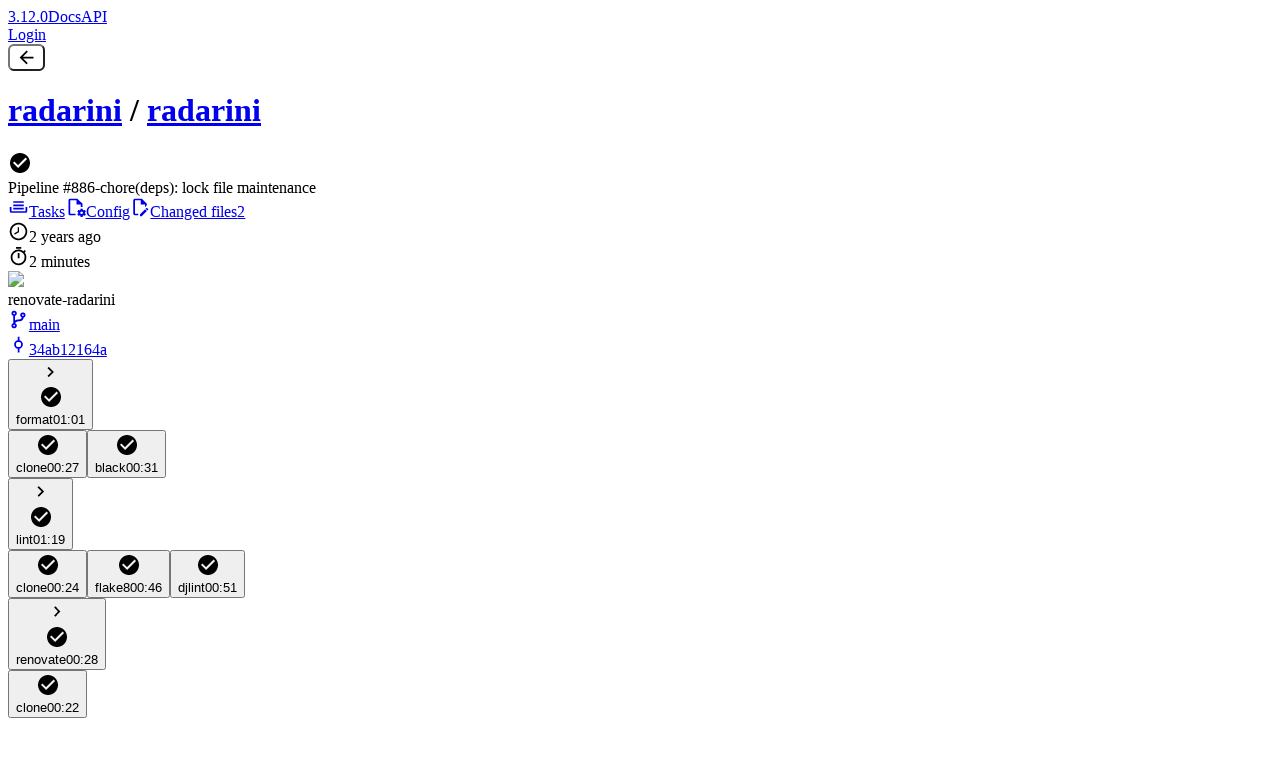

--- FILE ---
content_type: text/html; charset=UTF-8
request_url: https://ci.codeberg.org/repos/9571/pipeline/886/3
body_size: 619
content:
<!doctype html>
<html lang="en">
  <head>
    <meta charset="UTF-8" />
    <link rel="alternate icon" type="image/png" href="/favicons/favicon-light-default.png" id="favicon-png" />
    <link rel="icon" type="image/svg+xml" href="/favicons/favicon-light-default.svg" id="favicon-svg" />
    <meta name="viewport" content="width=device-width, initial-scale=1.0" />
    <meta name="theme-color" content="#65a30d" />
    <title>Woodpecker</title>
    <script type="" src="/web-config.js"></script>
    <script type="module" crossorigin src="/assets/index-D-E_NWQD.js"></script>
    <link rel="stylesheet" crossorigin href="/assets/index-DJY0t_1A.css">
    <link rel="stylesheet" type="text/css" href="/assets/custom.css">
  </head>
  <body>
    <div id="app"></div>
    <script type="application/javascript" src="/assets/custom.js"></script>
  </body>
</html>


--- FILE ---
content_type: text/css
request_url: https://ci.codeberg.org/assets/index-DJY0t_1A.css
body_size: 43242
content:
@layer properties{@supports (((-webkit-hyphens:none)) and (not (margin-trim:inline))) or ((-moz-orient:inline) and (not (color:rgb(from red r g b)))){*,:before,:after,::backdrop{--tw-rotate-x:initial;--tw-rotate-y:initial;--tw-rotate-z:initial;--tw-skew-x:initial;--tw-skew-y:initial;--tw-space-y-reverse:0;--tw-space-x-reverse:0;--tw-border-style:solid;--tw-leading:initial;--tw-font-weight:initial;--tw-shadow:0 0 #0000;--tw-shadow-color:initial;--tw-shadow-alpha:100%;--tw-inset-shadow:0 0 #0000;--tw-inset-shadow-color:initial;--tw-inset-shadow-alpha:100%;--tw-ring-color:initial;--tw-ring-shadow:0 0 #0000;--tw-inset-ring-color:initial;--tw-inset-ring-shadow:0 0 #0000;--tw-ring-inset:initial;--tw-ring-offset-width:0px;--tw-ring-offset-color:#fff;--tw-ring-offset-shadow:0 0 #0000;--tw-outline-style:solid;--tw-duration:initial}}}@layer theme{:root,:host{--font-sans:system-ui,-apple-system,Segoe UI,Roboto,Helvetica Neue,Noto Sans,Liberation Sans,Arial,sans-serif;--font-mono:ui-monospace,SFMono-Regular,Menlo,Monaco,Consolas,"Liberation Mono","Courier New",monospace;--color-red-100:oklch(93.6% .032 17.717);--color-red-600:oklch(57.7% .245 27.325);--color-red-800:oklch(44.4% .177 26.899);--color-red-900:oklch(39.6% .141 25.723);--color-yellow-600:oklch(68.1% .162 75.834);--color-yellow-800:oklch(47.6% .114 61.907);--color-blue-400:oklch(70.7% .165 254.624);--color-blue-500:oklch(62.3% .214 259.815);--color-blue-600:oklch(54.6% .245 262.881);--color-blue-700:oklch(48.8% .243 264.376);--color-gray-50:oklch(98.5% .002 247.839);--color-gray-100:oklch(96.7% .003 264.542);--color-gray-200:oklch(92.8% .006 264.531);--color-gray-300:oklch(87.2% .01 258.338);--color-gray-400:oklch(70.7% .022 261.325);--color-gray-500:oklch(55.1% .027 264.364);--color-gray-600:oklch(44.6% .03 256.802);--color-gray-700:oklch(37.3% .034 259.733);--color-gray-900:oklch(21% .034 264.665);--color-black:#000;--color-white:#fff;--spacing:.25rem;--container-xs:20rem;--container-5xl:64rem;--text-xs:.75rem;--text-xs--line-height:calc(1/.75);--text-sm:.875rem;--text-sm--line-height:calc(1.25/.875);--text-base:1rem;--text-base--line-height: 1.5 ;--text-lg:1.125rem;--text-lg--line-height:calc(1.75/1.125);--text-xl:1.25rem;--text-xl--line-height:calc(1.75/1.25);--text-2xl:1.5rem;--text-2xl--line-height:calc(2/1.5);--text-3xl:1.875rem;--text-3xl--line-height: 1.2 ;--text-4xl:2.25rem;--text-4xl--line-height:calc(2.5/2.25);--font-weight-medium:500;--font-weight-semibold:600;--font-weight-bold:700;--leading-tight:1.25;--radius-md:.375rem;--radius-lg:.5rem;--animate-spin:spin 1s linear infinite;--default-transition-duration:.15s;--default-transition-timing-function:cubic-bezier(.4,0,.2,1);--default-font-family:var(--font-sans);--default-mono-font-family:var(--font-mono);--color-int-wp-primary-300:#4caf50;--color-int-wp-primary-400:#369943;--color-int-wp-primary-500:#248438;--color-int-wp-secondary-200:#434858;--color-int-wp-secondary-300:#383c4a;--color-int-wp-secondary-400:#303440;--color-int-wp-secondary-500:#2d313d;--color-int-wp-secondary-600:#2a2e3a;--color-int-wp-secondary-700:#222631;--color-int-wp-secondary-800:#1b1f28;--color-int-wp-control-info-100:#0e7490;--color-int-wp-control-info-200:#155e75;--color-int-wp-control-info-300:#164e63;--color-int-wp-control-info-dark-100:#266778;--color-int-wp-control-info-dark-200:#2a5360;--color-int-wp-control-info-dark-300:#284651;--color-int-wp-control-ok-100:#369943;--color-int-wp-control-ok-200:#248438;--color-int-wp-control-ok-300:#166e30;--color-int-wp-control-ok-dark-100:#408f4b;--color-int-wp-control-ok-dark-200:#2c7c3d;--color-int-wp-control-ok-dark-300:#1d6733;--color-int-wp-error-100:#b91c1c;--color-int-wp-error-200:#991b1b;--color-int-wp-error-300:#7f1d1d;--color-int-wp-state-neutral-100:#4b5563;--color-int-wp-state-ok-100:#16a34a;--color-int-wp-state-ok-dark-100:#29904f;--color-int-wp-state-info-100:#0891b2;--color-int-wp-state-info-dark-100:#1b869f;--color-int-wp-state-warn-100:#facc15;--color-int-wp-state-warn-dark-100:#e2be2d;--color-int-wp-hint-warn-100:#fef9c3;--color-int-wp-hint-warn-200:#fde047;--color-int-wp-hint-warn-dark-100:#c5ba7f;--color-int-wp-hint-warn-dark-200:#a18e51;--color-wp-background-100:var(--wp-background-100);--color-wp-background-200:var(--wp-background-200);--color-wp-background-300:var(--wp-background-300);--color-wp-background-400:var(--wp-background-400);--color-wp-text-100:var(--wp-text-100);--color-wp-text-200:var(--wp-text-200);--color-wp-text-alt-100:var(--wp-text-alt-100);--color-wp-primary-200:var(--wp-primary-200);--color-wp-primary-300:var(--wp-primary-300);--color-wp-primary-text-100:var(--wp-primary-text-100);--color-wp-control-neutral-100:var(--wp-control-neutral-100);--color-wp-control-neutral-200:var(--wp-control-neutral-200);--color-wp-control-neutral-300:var(--wp-control-neutral-300);--color-wp-control-info-100:var(--wp-control-info-100);--color-wp-control-info-200:var(--wp-control-info-200);--color-wp-control-info-300:var(--wp-control-info-300);--color-wp-control-ok-100:var(--wp-control-ok-100);--color-wp-control-ok-200:var(--wp-control-ok-200);--color-wp-control-ok-300:var(--wp-control-ok-300);--color-wp-error-100:var(--wp-error-100);--color-wp-error-200:var(--wp-error-200);--color-wp-error-300:var(--wp-error-300);--color-wp-state-neutral-100:var(--wp-state-neutral-100);--color-wp-state-ok-100:var(--wp-state-ok-100);--color-wp-state-info-100:var(--wp-state-info-100);--color-wp-state-warn-100:var(--wp-state-warn-100);--color-wp-hint-warn-100:var(--wp-hint-warn-100);--color-wp-hint-warn-200:var(--wp-hint-warn-200);--color-wp-code-100:var(--wp-code-100);--color-wp-code-text-alt-100:var(--wp-code-text-alt-100);--color-wp-link-100:var(--wp-link-100);--color-wp-link-200:var(--wp-link-200);--spacing-sm:24rem;--spacing-md:28rem;--spacing-2xl:42rem;--spacing-3xl:48rem;--transition-property-height:max-height;--fill-wp-text-200:var(--wp-text-200)}}@layer base{*,:after,:before,::backdrop{box-sizing:border-box;border:0 solid;margin:0;padding:0}::file-selector-button{box-sizing:border-box;border:0 solid;margin:0;padding:0}html,:host{-webkit-text-size-adjust:100%;tab-size:4;line-height:1.5;font-family:var(--default-font-family,ui-sans-serif,system-ui,sans-serif,"Apple Color Emoji","Segoe UI Emoji","Segoe UI Symbol","Noto Color Emoji");font-feature-settings:var(--default-font-feature-settings,normal);font-variation-settings:var(--default-font-variation-settings,normal);-webkit-tap-highlight-color:transparent}hr{height:0;color:inherit;border-top-width:1px}abbr:where([title]){-webkit-text-decoration:underline dotted;text-decoration:underline dotted}h1,h2,h3,h4,h5,h6{font-size:inherit;font-weight:inherit}a{color:inherit;-webkit-text-decoration:inherit;text-decoration:inherit}b,strong{font-weight:bolder}code,kbd,samp,pre{font-family:var(--default-mono-font-family,ui-monospace,SFMono-Regular,Menlo,Monaco,Consolas,"Liberation Mono","Courier New",monospace);font-feature-settings:var(--default-mono-font-feature-settings,normal);font-variation-settings:var(--default-mono-font-variation-settings,normal);font-size:1em}small{font-size:80%}sub,sup{vertical-align:baseline;font-size:75%;line-height:0;position:relative}sub{bottom:-.25em}sup{top:-.5em}table{text-indent:0;border-color:inherit;border-collapse:collapse}:-moz-focusring{outline:auto}progress{vertical-align:baseline}summary{display:list-item}ol,ul,menu{list-style:none}img,svg,video,canvas,audio,iframe,embed,object{vertical-align:middle;display:block}img,video{max-width:100%;height:auto}button,input,select,optgroup,textarea{font:inherit;font-feature-settings:inherit;font-variation-settings:inherit;letter-spacing:inherit;color:inherit;opacity:1;background-color:#0000;border-radius:0}::file-selector-button{font:inherit;font-feature-settings:inherit;font-variation-settings:inherit;letter-spacing:inherit;color:inherit;opacity:1;background-color:#0000;border-radius:0}:where(select:is([multiple],[size])) optgroup{font-weight:bolder}:where(select:is([multiple],[size])) optgroup option{padding-inline-start:20px}::file-selector-button{margin-inline-end:4px}::placeholder{opacity:1}@supports (not ((-webkit-appearance:-apple-pay-button))) or (contain-intrinsic-size:1px){::placeholder{color:currentColor}@supports (color:color-mix(in lab,red,red)){::placeholder{color:color-mix(in oklab,currentcolor 50%,transparent)}}}textarea{resize:vertical}::-webkit-search-decoration{-webkit-appearance:none}::-webkit-date-and-time-value{min-height:1lh;text-align:inherit}::-webkit-datetime-edit{display:inline-flex}::-webkit-datetime-edit-fields-wrapper{padding:0}::-webkit-datetime-edit{padding-block:0}::-webkit-datetime-edit-year-field{padding-block:0}::-webkit-datetime-edit-month-field{padding-block:0}::-webkit-datetime-edit-day-field{padding-block:0}::-webkit-datetime-edit-hour-field{padding-block:0}::-webkit-datetime-edit-minute-field{padding-block:0}::-webkit-datetime-edit-second-field{padding-block:0}::-webkit-datetime-edit-millisecond-field{padding-block:0}::-webkit-datetime-edit-meridiem-field{padding-block:0}::-webkit-calendar-picker-indicator{line-height:1}:-moz-ui-invalid{box-shadow:none}button,input:where([type=button],[type=reset],[type=submit]){appearance:button}::file-selector-button{appearance:button}::-webkit-inner-spin-button{height:auto}::-webkit-outer-spin-button{height:auto}[hidden]:where(:not([hidden=until-found])){display:none!important}*,:after,:before,::backdrop{border-color:var(--color-gray-200,currentColor)}::file-selector-button{border-color:var(--color-gray-200,currentColor)}}@layer components;@layer utilities{.invisible{visibility:hidden}.absolute{position:absolute}.fixed{position:fixed}.relative{position:relative}.inset-0{inset:calc(var(--spacing)*0)}.inset-1\.5{inset:calc(var(--spacing)*1.5)}.top-0{top:calc(var(--spacing)*0)}.top-2{top:calc(var(--spacing)*2)}.right-0{right:calc(var(--spacing)*0)}.right-2{right:calc(var(--spacing)*2)}.bottom-0{bottom:calc(var(--spacing)*0)}.left-0{left:calc(var(--spacing)*0)}.z-0{z-index:0}.z-20{z-index:20}.z-40{z-index:40}.z-50{z-index:50}.order-2{order:2}.order-3{order:3}.col-span-2{grid-column:span 2/span 2}.col-start-2{grid-column-start:2}.container{width:100%}@media(min-width:40rem){.container{max-width:40rem}}@media(min-width:48rem){.container{max-width:48rem}}@media(min-width:64rem){.container{max-width:64rem}}@media(min-width:80rem){.container{max-width:80rem}}@media(min-width:96rem){.container{max-width:96rem}}.-m-1\.5{margin:calc(var(--spacing)*-1.5)}.m-4{margin:calc(var(--spacing)*4)}.m-auto{margin:auto}.-mx-4{margin-inline:calc(var(--spacing)*-4)}.mx-2{margin-inline:calc(var(--spacing)*2)}.mx-auto{margin-inline:auto}.-my-1{margin-block:calc(var(--spacing)*-1)}.-my-2{margin-block:calc(var(--spacing)*-2)}.my-1{margin-block:calc(var(--spacing)*1)}.mt-1{margin-top:calc(var(--spacing)*1)}.mt-2{margin-top:calc(var(--spacing)*2)}.mt-4{margin-top:calc(var(--spacing)*4)}.mt-6{margin-top:calc(var(--spacing)*6)}.mr-1{margin-right:calc(var(--spacing)*1)}.mr-2{margin-right:calc(var(--spacing)*2)}.mr-3{margin-right:calc(var(--spacing)*3)}.mr-4{margin-right:calc(var(--spacing)*4)}.mr-auto{margin-right:auto}.mb-2{margin-bottom:calc(var(--spacing)*2)}.mb-4{margin-bottom:calc(var(--spacing)*4)}.mb-8{margin-bottom:calc(var(--spacing)*8)}.ml-1{margin-left:calc(var(--spacing)*1)}.ml-2{margin-left:calc(var(--spacing)*2)}.ml-4{margin-left:calc(var(--spacing)*4)}.ml-\[1\.6rem\]{margin-left:1.6rem}.ml-auto{margin-left:auto}.block{display:block}.contents{display:contents}.flex{display:flex}.grid{display:grid}.hidden{display:none}.hidden\!{display:none!important}.inline-block{display:inline-block}.inline-flex{display:inline-flex}.h-2{height:calc(var(--spacing)*2)}.h-3{height:calc(var(--spacing)*3)}.h-4\!{height:calc(var(--spacing)*4)!important}.h-5{height:calc(var(--spacing)*5)}.h-5\!{height:calc(var(--spacing)*5)!important}.h-6{height:calc(var(--spacing)*6)}.h-8{height:calc(var(--spacing)*8)}.h-11{height:calc(var(--spacing)*11)}.h-15{height:calc(var(--spacing)*15)}.h-16{height:calc(var(--spacing)*16)}.h-32{height:calc(var(--spacing)*32)}.h-auto{height:auto}.h-full{height:100%}.max-h-0{max-height:calc(var(--spacing)*0)}.min-h-0{min-height:calc(var(--spacing)*0)}.min-h-10{min-height:calc(var(--spacing)*10)}.min-h-48{min-height:calc(var(--spacing)*48)}.min-h-sm{min-height:var(--spacing-sm)}.w-2{width:calc(var(--spacing)*2)}.w-3{width:calc(var(--spacing)*3)}.w-4{width:calc(var(--spacing)*4)}.w-4\!{width:calc(var(--spacing)*4)!important}.w-5{width:calc(var(--spacing)*5)}.w-5\!{width:calc(var(--spacing)*5)!important}.w-6{width:calc(var(--spacing)*6)}.w-8{width:calc(var(--spacing)*8)}.w-10{width:calc(var(--spacing)*10)}.w-11{width:calc(var(--spacing)*11)}.w-16{width:calc(var(--spacing)*16)}.w-24{width:calc(var(--spacing)*24)}.w-28{width:calc(var(--spacing)*28)}.w-32{width:calc(var(--spacing)*32)}.w-full{width:100%}.max-w-2xl{max-width:var(--spacing-2xl)}.max-w-5xl{max-width:var(--container-5xl)}.max-w-80{max-width:calc(var(--spacing)*80)}.max-w-full{max-width:100%}.min-w-0{min-width:calc(var(--spacing)*0)}.min-w-5{min-width:calc(var(--spacing)*5)}.min-w-6{min-width:calc(var(--spacing)*6)}.min-w-20{min-width:calc(var(--spacing)*20)}.flex-1{flex:1}.flex-auto{flex:auto}.shrink-0{flex-shrink:0}.grow{flex-grow:1}.grow-0{flex-grow:0}.basis-full{flex-basis:100%}.rotate-90{rotate:90deg}.transform{transform:var(--tw-rotate-x,)var(--tw-rotate-y,)var(--tw-rotate-z,)var(--tw-skew-x,)var(--tw-skew-y,)}.animate-spin{animation:var(--animate-spin)}.cursor-pointer{cursor:pointer}.resize{resize:both}.grid-flow-col{grid-auto-flow:column}.auto-rows-min{grid-auto-rows:min-content}.grid-cols-1{grid-template-columns:repeat(1,minmax(0,1fr))}.grid-cols-2{grid-template-columns:repeat(2,minmax(0,1fr))}.grid-cols-3{grid-template-columns:repeat(3,minmax(0,1fr))}.grid-cols-\[auto_1fr\]{grid-template-columns:auto 1fr}.grid-cols-\[min-content_minmax\(0\,1fr\)_min-content\]{grid-template-columns:min-content minmax(0,1fr) min-content}.grid-cols-\[minmax\(10rem\,auto\)_3fr\]{grid-template-columns:minmax(10rem,auto) 3fr}.grid-cols-\[minmax\(10rem\,auto\)_4fr\]{grid-template-columns:minmax(10rem,auto) 4fr}.grid-rows-2{grid-template-rows:repeat(2,minmax(0,1fr))}.flex-col{flex-direction:column}.flex-row{flex-direction:row}.flex-wrap{flex-wrap:wrap}.flex-wrap-reverse{flex-wrap:wrap-reverse}.content-start{align-content:flex-start}.items-center{align-items:center}.items-start{align-items:flex-start}.justify-between{justify-content:space-between}.justify-center{justify-content:center}.justify-end{justify-content:flex-end}.justify-start{justify-content:flex-start}.gap-1{gap:calc(var(--spacing)*1)}.gap-2{gap:calc(var(--spacing)*2)}.gap-4{gap:calc(var(--spacing)*4)}.gap-8{gap:calc(var(--spacing)*8)}:where(.space-y-4>:not(:last-child)){--tw-space-y-reverse:0;margin-block-start:calc(calc(var(--spacing)*4)*var(--tw-space-y-reverse));margin-block-end:calc(calc(var(--spacing)*4)*calc(1 - var(--tw-space-y-reverse)))}.gap-x-1{column-gap:calc(var(--spacing)*1)}.gap-x-2{column-gap:calc(var(--spacing)*2)}.gap-x-4{column-gap:calc(var(--spacing)*4)}:where(.space-x-1>:not(:last-child)){--tw-space-x-reverse:0;margin-inline-start:calc(calc(var(--spacing)*1)*var(--tw-space-x-reverse));margin-inline-end:calc(calc(var(--spacing)*1)*calc(1 - var(--tw-space-x-reverse)))}:where(.space-x-2>:not(:last-child)){--tw-space-x-reverse:0;margin-inline-start:calc(calc(var(--spacing)*2)*var(--tw-space-x-reverse));margin-inline-end:calc(calc(var(--spacing)*2)*calc(1 - var(--tw-space-x-reverse)))}:where(.space-x-4>:not(:last-child)){--tw-space-x-reverse:0;margin-inline-start:calc(calc(var(--spacing)*4)*var(--tw-space-x-reverse));margin-inline-end:calc(calc(var(--spacing)*4)*calc(1 - var(--tw-space-x-reverse)))}.gap-y-2{row-gap:calc(var(--spacing)*2)}.gap-y-4{row-gap:calc(var(--spacing)*4)}.truncate{text-overflow:ellipsis;white-space:nowrap;overflow:hidden}.overflow-auto{overflow:auto}.overflow-hidden{overflow:hidden}.overflow-x-hidden{overflow-x:hidden}.overflow-y-auto{overflow-y:auto}.rounded-full{border-radius:3.40282e38px}.rounded-lg{border-radius:var(--radius-lg)}.rounded-md{border-radius:var(--radius-md)}.rounded-l-full{border-top-left-radius:3.40282e38px;border-bottom-left-radius:3.40282e38px}.rounded-r-full{border-top-right-radius:3.40282e38px;border-bottom-right-radius:3.40282e38px}.border,.border-1{border-style:var(--tw-border-style);border-width:1px}.border-2{border-style:var(--tw-border-style);border-width:2px}.border-b{border-bottom-style:var(--tw-border-style);border-bottom-width:1px}.border-b-2{border-bottom-style:var(--tw-border-style);border-bottom-width:2px}.border-l{border-left-style:var(--tw-border-style);border-left-width:1px}.border-l-4{border-left-style:var(--tw-border-style);border-left-width:4px}.border-solid{--tw-border-style:solid;border-style:solid}.\!border-transparent{border-color:#0000!important}.border-gray-300{border-color:var(--color-gray-300)}.border-transparent{border-color:#0000}.border-wp-background-400{border-color:var(--color-wp-background-400)}.border-wp-control-info-300{border-color:var(--color-wp-control-info-300)}.border-wp-control-neutral-200{border-color:var(--color-wp-control-neutral-200)}.border-wp-control-neutral-300{border-color:var(--color-wp-control-neutral-300)}.border-wp-control-ok-300{border-color:var(--color-wp-control-ok-300)}.border-wp-error-200{border-color:var(--color-wp-error-200)}.border-wp-error-300{border-color:var(--color-wp-error-300)}.border-wp-hint-warn-200{border-color:var(--color-wp-hint-warn-200)}.border-wp-state-neutral-100{border-color:var(--color-wp-state-neutral-100)}.border-wp-text-100\!{border-color:var(--color-wp-text-100)!important}.bg-blue-600\/30{background-color:#155dfc4d}@supports (color:color-mix(in lab,red,red)){.bg-blue-600\/30{background-color:color-mix(in oklab,var(--color-blue-600)30%,transparent)}}.bg-gray-900{background-color:var(--color-gray-900)}.bg-red-100{background-color:var(--color-red-100)}.bg-red-600\/40{background-color:#e4001466}@supports (color:color-mix(in lab,red,red)){.bg-red-600\/40{background-color:color-mix(in oklab,var(--color-red-600)40%,transparent)}}.bg-transparent{background-color:#0000}.bg-white\/15{background-color:#ffffff26}@supports (color:color-mix(in lab,red,red)){.bg-white\/15{background-color:color-mix(in oklab,var(--color-white)15%,transparent)}}.bg-wp-background-100{background-color:var(--color-wp-background-100)}.bg-wp-background-200{background-color:var(--color-wp-background-200)}.bg-wp-background-200\!{background-color:var(--color-wp-background-200)!important}.bg-wp-code-100{background-color:var(--color-wp-code-100)}.bg-wp-control-info-100{background-color:var(--color-wp-control-info-100)}.bg-wp-control-info-200{background-color:var(--color-wp-control-info-200)}.bg-wp-control-neutral-100{background-color:var(--color-wp-control-neutral-100)}.bg-wp-control-neutral-200{background-color:var(--color-wp-control-neutral-200)}.bg-wp-control-ok-100{background-color:var(--color-wp-control-ok-100)}.bg-wp-control-ok-200{background-color:var(--color-wp-control-ok-200)}.bg-wp-error-100{background-color:var(--color-wp-error-100)}.bg-wp-error-200{background-color:var(--color-wp-error-200)}.bg-wp-hint-warn-100{background-color:var(--color-wp-hint-warn-100)}.bg-wp-primary-200{background-color:var(--color-wp-primary-200)}.bg-wp-state-info-100{background-color:var(--color-wp-state-info-100)}.bg-wp-state-neutral-100{background-color:var(--color-wp-state-neutral-100)}.bg-wp-state-ok-100{background-color:var(--color-wp-state-ok-100)}.bg-wp-state-warn-100{background-color:var(--color-wp-state-warn-100)}.bg-yellow-600\/40{background-color:#cd890066}@supports (color:color-mix(in lab,red,red)){.bg-yellow-600\/40{background-color:color-mix(in oklab,var(--color-yellow-600)40%,transparent)}}.fill-wp-text-200{fill:var(--fill-wp-text-200)}.p-0\!{padding:calc(var(--spacing)*0)!important}.p-1{padding:calc(var(--spacing)*1)}.p-1\.5\!{padding:calc(var(--spacing)*1.5)!important}.p-2{padding:calc(var(--spacing)*2)}.p-2\.5{padding:calc(var(--spacing)*2.5)}.p-4{padding:calc(var(--spacing)*4)}.p-8{padding:calc(var(--spacing)*8)}.px-1{padding-inline:calc(var(--spacing)*1)}.px-1\.5{padding-inline:calc(var(--spacing)*1.5)}.px-2{padding-inline:calc(var(--spacing)*2)}.px-3{padding-inline:calc(var(--spacing)*3)}.px-4{padding-inline:calc(var(--spacing)*4)}.px-5{padding-inline:calc(var(--spacing)*5)}.py-0\!{padding-block:calc(var(--spacing)*0)!important}.py-0\.5{padding-block:calc(var(--spacing)*.5)}.py-1{padding-block:calc(var(--spacing)*1)}.py-1\.5{padding-block:calc(var(--spacing)*1.5)}.py-2{padding-block:calc(var(--spacing)*2)}.py-3{padding-block:calc(var(--spacing)*3)}.py-4{padding-block:calc(var(--spacing)*4)}.py-5{padding-block:calc(var(--spacing)*5)}.pt-1{padding-top:calc(var(--spacing)*1)}.pt-10{padding-top:calc(var(--spacing)*10)}.pr-1{padding-right:calc(var(--spacing)*1)}.pr-2{padding-right:calc(var(--spacing)*2)}.pr-6{padding-right:calc(var(--spacing)*6)}.pb-2{padding-bottom:calc(var(--spacing)*2)}.pb-4{padding-bottom:calc(var(--spacing)*4)}.pl-1{padding-left:calc(var(--spacing)*1)}.pl-2{padding-left:calc(var(--spacing)*2)}.text-center{text-align:center}.text-left{text-align:left}.text-right{text-align:right}.align-middle{vertical-align:middle}.align-top{vertical-align:top}.font-mono{font-family:var(--font-mono)}.text-2xl{font-size:var(--text-2xl);line-height:var(--tw-leading,var(--text-2xl--line-height))}.text-4xl{font-size:var(--text-4xl);line-height:var(--tw-leading,var(--text-4xl--line-height))}.text-base{font-size:var(--text-base);line-height:var(--tw-leading,var(--text-base--line-height))}.text-lg{font-size:var(--text-lg);line-height:var(--tw-leading,var(--text-lg--line-height))}.text-sm{font-size:var(--text-sm);line-height:var(--tw-leading,var(--text-sm--line-height))}.text-xl{font-size:var(--text-xl);line-height:var(--tw-leading,var(--text-xl--line-height))}.text-xs{font-size:var(--text-xs);line-height:var(--tw-leading,var(--text-xs--line-height))}.leading-4{--tw-leading:calc(var(--spacing)*4);line-height:calc(var(--spacing)*4)}.leading-tight{--tw-leading:var(--leading-tight);line-height:var(--leading-tight)}.font-bold{--tw-font-weight:var(--font-weight-bold);font-weight:var(--font-weight-bold)}.font-medium{--tw-font-weight:var(--font-weight-medium);font-weight:var(--font-weight-medium)}.font-semibold{--tw-font-weight:var(--font-weight-semibold);font-weight:var(--font-weight-semibold)}.break-words{overflow-wrap:break-word}.text-ellipsis{text-overflow:ellipsis}.whitespace-normal\!{white-space:normal!important}.whitespace-nowrap{white-space:nowrap}.whitespace-pre{white-space:pre}.whitespace-pre-wrap{white-space:pre-wrap}.\!text-wp-primary-text-100{color:var(--color-wp-primary-text-100)!important}.text-blue-400{color:var(--color-blue-400)}.text-current{color:currentColor}.text-gray-700{color:var(--color-gray-700)}.text-white{color:var(--color-white)}.text-wp-code-text-alt-100{color:var(--color-wp-code-text-alt-100)}.text-wp-error-100{color:var(--color-wp-error-100)}.text-wp-link-100{color:var(--color-wp-link-100)}.text-wp-primary-text-100{color:var(--color-wp-primary-text-100)}.text-wp-state-info-100{color:var(--color-wp-state-info-100)}.text-wp-state-neutral-100{color:var(--color-wp-state-neutral-100)}.text-wp-state-ok-100{color:var(--color-wp-state-ok-100)}.text-wp-state-warn-100{color:var(--color-wp-state-warn-100)}.text-wp-text-100{color:var(--color-wp-text-100)}.text-wp-text-200{color:var(--color-wp-text-200)}.text-wp-text-alt-100{color:var(--color-wp-text-alt-100)}.uppercase{text-transform:uppercase}.underline{text-decoration-line:underline}.opacity-50{opacity:.5}.opacity-80{opacity:.8}.shadow-lg{--tw-shadow:0 10px 15px -3px var(--tw-shadow-color,#0000001a),0 4px 6px -4px var(--tw-shadow-color,#0000001a);box-shadow:var(--tw-inset-shadow),var(--tw-inset-ring-shadow),var(--tw-ring-offset-shadow),var(--tw-ring-shadow),var(--tw-shadow)}.outline{outline-style:var(--tw-outline-style);outline-width:1px}.transition{transition-property:color,background-color,border-color,outline-color,text-decoration-color,fill,stroke,--tw-gradient-from,--tw-gradient-via,--tw-gradient-to,opacity,box-shadow,transform,translate,scale,rotate,filter,-webkit-backdrop-filter,backdrop-filter,display,content-visibility,overlay,pointer-events;transition-timing-function:var(--tw-ease,var(--default-transition-timing-function));transition-duration:var(--tw-duration,var(--default-transition-duration))}.transition-all{transition-property:all;transition-timing-function:var(--tw-ease,var(--default-transition-timing-function));transition-duration:var(--tw-duration,var(--default-transition-duration))}.transition-colors{transition-property:color,background-color,border-color,outline-color,text-decoration-color,fill,stroke,--tw-gradient-from,--tw-gradient-via,--tw-gradient-to;transition-timing-function:var(--tw-ease,var(--default-transition-timing-function));transition-duration:var(--tw-duration,var(--default-transition-duration))}.transition-height{transition-property:var(--transition-property-height);transition-timing-function:var(--tw-ease,var(--default-transition-timing-function));transition-duration:var(--tw-duration,var(--default-transition-duration))}.transition-transform{transition-property:transform,translate,scale,rotate;transition-timing-function:var(--tw-ease,var(--default-transition-timing-function));transition-duration:var(--tw-duration,var(--default-transition-duration))}.duration-150{--tw-duration:.15s;transition-duration:.15s}.duration-200{--tw-duration:.2s;transition-duration:.2s}.duration-500{--tw-duration:.5s;transition-duration:.5s}.select-none{-webkit-user-select:none;user-select:none}@media(hover:hover){.group-hover\:text-wp-text-100:is(:where(.group):hover *){color:var(--color-wp-text-100)}.group-hover\:text-wp-text-200:is(:where(.group):hover *){color:var(--color-wp-text-200)}}.checked\:border-wp-control-ok-200:checked{border-color:var(--color-wp-control-ok-200)}.checked\:bg-wp-control-ok-200:checked{background-color:var(--color-wp-control-ok-200)}@media(hover:hover){.hover\:bg-black\/20:hover{background-color:#0003}@supports (color:color-mix(in lab,red,red)){.hover\:bg-black\/20:hover{background-color:color-mix(in oklab,var(--color-black)20%,transparent)}}.hover\:bg-white\/10\!:hover{background-color:#ffffff1a!important}@supports (color:color-mix(in lab,red,red)){.hover\:bg-white\/10\!:hover{background-color:color-mix(in oklab,var(--color-white)10%,transparent)!important}}.hover\:bg-wp-control-info-200:hover{background-color:var(--color-wp-control-info-200)}.hover\:bg-wp-control-neutral-100:hover{background-color:var(--color-wp-control-neutral-100)}.hover\:bg-wp-control-neutral-200:hover{background-color:var(--color-wp-control-neutral-200)}.hover\:bg-wp-control-ok-200:hover{background-color:var(--color-wp-control-ok-200)}.hover\:bg-wp-error-200:hover{background-color:var(--color-wp-error-200)}.hover\:text-wp-error-100:hover{color:var(--color-wp-error-100)}.hover\:text-wp-link-200:hover{color:var(--color-wp-link-200)}.hover\:underline:hover{text-decoration-line:underline}}.focus-visible\:border-wp-control-neutral-300:focus-visible{border-color:var(--color-wp-control-neutral-300)}.focus-visible\:outline-hidden:focus-visible{--tw-outline-style:none;outline-style:none}@media(forced-colors:active){.focus-visible\:outline-hidden:focus-visible{outline-offset:2px;outline:2px solid #0000}}.checked\:focus-visible\:border-wp-control-ok-300:checked:focus-visible{border-color:var(--color-wp-control-ok-300)}.disabled\:cursor-not-allowed:disabled{cursor:not-allowed}.disabled\:opacity-50:disabled{opacity:.5}@media(min-width:40rem){.sm\:w-full{width:100%}.sm\:flex-wrap{flex-wrap:wrap}}@media(min-width:48rem){.md\:absolute{position:absolute}.md\:relative{position:relative}.md\:top-auto{top:auto}.md\:left-auto{left:auto}.md\:order-none{order:0}.md\:m-8{margin:calc(var(--spacing)*8)}.md\:mx-3{margin-inline:calc(var(--spacing)*3)}.md\:mx-4{margin-inline:calc(var(--spacing)*4)}.md\:mt-0{margin-top:calc(var(--spacing)*0)}.md\:mb-auto{margin-bottom:auto}.md\:ml-2{margin-left:calc(var(--spacing)*2)}.md\:ml-auto{margin-left:auto}.md\:display-unset{display:unset}.md\:flex{display:flex}.md\:flex\!{display:flex!important}.md\:hidden{display:none}.md\:hidden\!{display:none!important}.md\:inline-block{display:inline-block}.md\:h-48{height:calc(var(--spacing)*48)}.md\:w-1\/4{width:25%}.md\:w-2\/5{width:40%}.md\:w-3\/5{width:60%}.md\:w-3\/12{width:25%}.md\:w-3xl{width:var(--spacing-3xl)}.md\:w-48{width:calc(var(--spacing)*48)}.md\:w-96{width:calc(var(--spacing)*96)}.md\:w-auto{width:auto}.md\:max-w-md{max-width:var(--spacing-md)}.md\:min-w-xs{min-width:var(--container-xs)}.md\:flex-1{flex:1}.md\:grow{flex-grow:1}.md\:basis-auto{flex-basis:auto}.md\:grid-cols-2{grid-template-columns:repeat(2,minmax(0,1fr))}.md\:flex-row{flex-direction:row}.md\:flex-nowrap{flex-wrap:nowrap}.md\:items-center{align-items:center}.md\:justify-between{justify-content:space-between}.md\:justify-end{justify-content:flex-end}.md\:gap-4{gap:calc(var(--spacing)*4)}.md\:gap-10{gap:calc(var(--spacing)*10)}.md\:overflow-y-auto{overflow-y:auto}.md\:rounded-md{border-radius:var(--radius-md)}.md\:rounded-md\!{border-radius:var(--radius-md)!important}.md\:border-l{border-left-style:var(--tw-border-style);border-left-width:1px}.md\:px-0{padding-inline:calc(var(--spacing)*0)}.md\:px-4{padding-inline:calc(var(--spacing)*4)}.md\:py-0{padding-block:calc(var(--spacing)*0)}.md\:pt-0{padding-top:calc(var(--spacing)*0)}.md\:text-sm{font-size:var(--text-sm);line-height:var(--tw-leading,var(--text-sm--line-height))}.md\:no-underline{text-decoration-line:none}}@media(min-width:64rem){.lg\:grid-cols-2{grid-template-columns:repeat(2,minmax(0,1fr))}.lg\:pb-6{padding-bottom:calc(var(--spacing)*6)}.lg\:text-3xl{font-size:var(--text-3xl);line-height:var(--tw-leading,var(--text-3xl--line-height))}}@media(min-width:80rem){.xl\:max-w-96{max-width:calc(var(--spacing)*96)}}.dark\:border-gray-600:is(.dark *){border-color:var(--color-gray-600)}.dark\:border-wp-background-100:is(.dark *){border-color:var(--color-wp-background-100)}.dark\:border-wp-control-neutral-100:is(.dark *){border-color:var(--color-wp-control-neutral-100)}.dark\:bg-black\/10:is(.dark *){background-color:#0000001a}@supports (color:color-mix(in lab,red,red)){.dark\:bg-black\/10:is(.dark *){background-color:color-mix(in oklab,var(--color-black)10%,transparent)}}.dark\:bg-red-800\/50:is(.dark *){background-color:#9f071280}@supports (color:color-mix(in lab,red,red)){.dark\:bg-red-800\/50:is(.dark *){background-color:color-mix(in oklab,var(--color-red-800)50%,transparent)}}.dark\:bg-red-900:is(.dark *){background-color:var(--color-red-900)}.dark\:bg-wp-background-100:is(.dark *){background-color:var(--color-wp-background-100)}.dark\:bg-wp-background-100\!:is(.dark *){background-color:var(--color-wp-background-100)!important}.dark\:bg-wp-background-200:is(.dark *){background-color:var(--color-wp-background-200)}.dark\:bg-wp-background-200\!:is(.dark *){background-color:var(--color-wp-background-200)!important}.dark\:bg-wp-background-300:is(.dark *){background-color:var(--color-wp-background-300)}.dark\:bg-wp-error-200:is(.dark *){background-color:var(--color-wp-error-200)}.dark\:bg-wp-primary-300:is(.dark *){background-color:var(--color-wp-primary-300)}.dark\:bg-yellow-800\/50:is(.dark *){background-color:#874b0080}@supports (color:color-mix(in lab,red,red)){.dark\:bg-yellow-800\/50:is(.dark *){background-color:color-mix(in oklab,var(--color-yellow-800)50%,transparent)}}@media(hover:hover){.dark\:hover\:bg-wp-control-neutral-200:is(.dark *):hover{background-color:var(--color-wp-control-neutral-200)}.dark\:hover\:bg-wp-control-neutral-300:is(.dark *):hover{background-color:var(--color-wp-control-neutral-300)}}@media print{.print\:hidden{display:none}}}@property --tw-rotate-x{syntax:"*";inherits:false}@property --tw-rotate-y{syntax:"*";inherits:false}@property --tw-rotate-z{syntax:"*";inherits:false}@property --tw-skew-x{syntax:"*";inherits:false}@property --tw-skew-y{syntax:"*";inherits:false}@property --tw-space-y-reverse{syntax:"*";inherits:false;initial-value:0}@property --tw-space-x-reverse{syntax:"*";inherits:false;initial-value:0}@property --tw-leading{syntax:"*";inherits:false}@property --tw-shadow{syntax:"*";inherits:false;initial-value:0 0 #0000}@property --tw-shadow-color{syntax:"*";inherits:false}@property --tw-shadow-alpha{syntax:"<percentage>";inherits:false;initial-value:100%}@property --tw-inset-shadow{syntax:"*";inherits:false;initial-value:0 0 #0000}@property --tw-inset-shadow-color{syntax:"*";inherits:false}@property --tw-inset-shadow-alpha{syntax:"<percentage>";inherits:false;initial-value:100%}@property --tw-ring-color{syntax:"*";inherits:false}@property --tw-ring-shadow{syntax:"*";inherits:false;initial-value:0 0 #0000}@property --tw-inset-ring-color{syntax:"*";inherits:false}@property --tw-inset-ring-shadow{syntax:"*";inherits:false;initial-value:0 0 #0000}@property --tw-ring-inset{syntax:"*";inherits:false}@property --tw-ring-offset-width{syntax:"<length>";inherits:false;initial-value:0}@property --tw-ring-offset-color{syntax:"*";inherits:false;initial-value:#fff}@property --tw-ring-offset-shadow{syntax:"*";inherits:false;initial-value:0 0 #0000}@property --tw-outline-style{syntax:"*";inherits:false;initial-value:solid}@property --tw-duration{syntax:"*";inherits:false}@keyframes spin{to{transform:rotate(360deg)}}@layer properties{@supports (((-webkit-hyphens:none)) and (not (margin-trim:inline))) or ((-moz-orient:inline) and (not (color:rgb(from red r g b)))){*,:before,:after,::backdrop{--tw-border-style:solid;--tw-font-weight:initial}}}:root,:root[data-theme=light]{--wp-background-100:var(--color-white);--wp-background-200:var(--color-gray-50);--wp-background-300:var(--color-gray-200);--wp-background-400:var(--color-gray-300);--wp-background-500:var(--color-gray-400);--wp-text-100:var(--color-gray-600);--wp-text-200:var(--color-gray-700);--wp-text-alt-100:var(--color-gray-500);--wp-primary-100:var(--color-int-wp-primary-300);--wp-primary-200:var(--color-int-wp-primary-400);--wp-primary-300:var(--color-int-wp-primary-500);--wp-primary-text-100:var(--color-white);--wp-control-neutral-100:var(--color-gray-100);--wp-control-neutral-200:var(--color-gray-200);--wp-control-neutral-300:var(--color-gray-300);--wp-control-info-100:var(--color-int-wp-control-info-100);--wp-control-info-200:var(--color-int-wp-control-info-200);--wp-control-info-300:var(--color-int-wp-control-info-300);--wp-control-ok-100:var(--color-int-wp-control-ok-100);--wp-control-ok-200:var(--color-int-wp-control-ok-200);--wp-control-ok-300:var(--color-int-wp-control-ok-300);--wp-error-100:var(--color-int-wp-error-100);--wp-error-200:var(--color-int-wp-error-200);--wp-error-300:var(--color-int-wp-error-300);--wp-state-neutral-100:var(--color-int-wp-state-neutral-100);--wp-state-ok-100:var(--color-int-wp-state-ok-100);--wp-state-info-100:var(--color-int-wp-state-info-100);--wp-state-warn-100:var(--color-int-wp-state-warn-100);--wp-hint-warn-100:var(--color-int-wp-hint-warn-100);--wp-hint-warn-200:var(--color-int-wp-hint-warn-200);--wp-code-inline-100:var(--color-gray-200);--wp-code-inline-200:var(--color-gray-200);--wp-code-inline-text-100:var(--color-gray-600);--wp-code-100:var(--color-int-wp-secondary-300);--wp-code-200:var(--color-int-wp-secondary-600);--wp-code-300:var(--color-int-wp-secondary-600);--wp-code-text-100:var(--color-gray-200);--wp-code-text-alt-100:var(--color-gray-300);--wp-link-100:var(--color-blue-600);--wp-link-200:var(--color-blue-700)}:root[data-theme=dark]{--wp-background-100:var(--color-int-wp-secondary-200);--wp-background-200:var(--color-int-wp-secondary-400);--wp-background-300:var(--color-int-wp-secondary-500);--wp-background-400:var(--color-int-wp-secondary-600);--wp-background-500:var(--color-int-wp-secondary-800);--wp-text-100:var(--color-gray-300);--wp-text-200:var(--color-gray-200);--wp-text-alt-100:var(--color-gray-400);--wp-primary-100:var(--color-int-wp-secondary-300);--wp-primary-200:var(--color-int-wp-secondary-400);--wp-primary-300:var(--color-int-wp-secondary-600);--wp-primary-text-100:var(--color-gray-300);--wp-control-neutral-100:var(--color-int-wp-secondary-400);--wp-control-neutral-200:var(--color-int-wp-secondary-300);--wp-control-neutral-300:var(--color-int-wp-secondary-200);--wp-control-info-100:var(--color-int-wp-control-info-dark-100);--wp-control-info-200:var(--color-int-wp-control-info-dark-200);--wp-control-info-300:var(--color-int-wp-control-info-dark-300);--wp-control-ok-100:var(--color-int-wp-control-ok-dark-100);--wp-control-ok-200:var(--color-int-wp-control-ok-dark-200);--wp-control-ok-300:var(--color-int-wp-control-ok-dark-300);--wp-error-100:var(--color-int-wp-error-200);--wp-error-200:var(--color-int-wp-error-300);--wp-error-300:var(--color-int-wp-error-300);--wp-state-neutral-100:var(--color-int-wp-state-neutral-100);--wp-state-ok-100:var(--color-int-wp-state-ok-dark-100);--wp-state-info-100:var(--color-int-wp-state-info-dark-100);--wp-state-warn-100:var(--color-int-wp-state-warn-dark-100);--wp-hint-warn-100:var(--color-int-wp-hint-warn-dark-100);--wp-hint-warn-200:var(--color-int-wp-hint-warn-dark-200);--wp-code-inline-100:var(--color-int-wp-secondary-700);--wp-code-inline-200:var(--color-int-wp-secondary-300);--wp-code-inline-text-100:var(--color-gray-300);--wp-code-100:var(--color-int-wp-secondary-700);--wp-code-200:var(--color-int-wp-secondary-600);--wp-code-300:var(--color-int-wp-secondary-800);--wp-code-text-100:var(--color-gray-200);--wp-code-text-alt-100:var(--color-gray-400);--wp-link-100:var(--color-blue-400);--wp-link-200:var(--color-blue-500)}html,body,#app{width:100%;height:100%}.vue-notification{border-radius:var(--radius-md,.375rem);border-left-style:var(--tw-border-style);font-size:var(--text-base,1rem);line-height:var(--tw-leading,var(--text-base--line-height, 1.5 ));border-left-width:4px}.vue-notification .notification-title{font-size:var(--text-base,1rem);line-height:var(--tw-leading,var(--text-base--line-height, 1.5 ));--tw-font-weight:var(--font-weight-normal,400);font-weight:var(--font-weight-normal,400)}.vue-notification.success{border-left-style:var(--tw-border-style)!important;border-left-width:1px!important;border-color:var(--color-wp-error-200,var(--wp-error-200))!important;background-color:var(--color-wp-control-ok-100,var(--wp-control-ok-100))!important}.vue-notification.error{border-left-style:var(--tw-border-style)!important;border-left-width:1px!important;border-color:var(--color-wp-error-200,var(--wp-error-200))!important;background-color:var(--color-wp-error-100,var(--wp-error-100))!important}::-webkit-scrollbar{height:calc(var(--spacing,.25rem)*3);width:calc(var(--spacing,.25rem)*3);background-color:#0000}*{scrollbar-width:thin}::-webkit-scrollbar-thumb{background-color:var(--color-gray-200,oklch(92.8% .006 264.531));background-clip:content-box;border:3px solid #0000;border-radius:3.40282e38px;transition:background .2s ease-in-out}::-webkit-scrollbar-thumb:hover{background-color:var(--color-gray-300,oklch(87.2% .01 258.338))}::-webkit-scrollbar-corner{background-color:#0000}.code-box{border-radius:var(--radius-md,.375rem);background-color:var(--color-wp-code-inline-100,var(--wp-code-inline-100));padding:calc(var(--spacing,.25rem)*4);font-size:var(--text-sm,.875rem);line-height:var(--tw-leading,var(--text-sm--line-height,calc(1.25/.875)));overflow-wrap:break-word;color:var(--color-wp-code-inline-text-100,var(--wp-code-inline-text-100));white-space:pre-wrap}.code-box-inline,code:not(pre>code){border-radius:var(--radius-md,.375rem);background-color:var(--color-wp-code-inline-100,var(--wp-code-inline-100));padding-inline:calc(var(--spacing,.25rem)*1.5);padding-block:calc(var(--spacing,.25rem)*.5);color:var(--color-wp-code-inline-text-100,var(--wp-code-inline-text-100))}.code-box-log{background-color:var(--color-wp-code-300,var(--wp-code-300));padding:calc(var(--spacing,.25rem)*4);overflow-wrap:break-word;color:var(--color-wp-code-text-100,var(--wp-code-text-100));white-space:pre-wrap}@property --tw-border-style{syntax:"*";inherits:false;initial-value:solid}@property --tw-font-weight{syntax:"*";inherits:false}.icon-button[data-v-979dbb04]{cursor:pointer;border-radius:var(--radius-md,.375rem);padding-inline:calc(var(--spacing,.25rem)*1);padding-block:calc(var(--spacing,.25rem)*1);background-color:#0000;flex-shrink:0;justify-content:center;align-items:center;display:flex;position:relative;overflow:hidden}@media(hover:hover){.icon-button[data-v-979dbb04]:hover{background-color:var(--color-wp-control-neutral-100,var(--wp-control-neutral-100))}}.icon-button[data-v-979dbb04]:disabled{cursor:not-allowed;opacity:.5}@media(hover:hover){.icon-button[data-v-979dbb04]:is(.dark *):hover{background-color:var(--color-wp-control-neutral-300,var(--wp-control-neutral-300))}:where(.border-wp-background-400) .icon-button[data-v-979dbb04]:hover{background-color:var(--color-wp-control-neutral-200,var(--wp-control-neutral-200))}}@keyframes rotate-b92a74ce{to{transform:rotate(1turn)}}.spinner[data-v-b92a74ce]{inset:calc(var(--spacing,.25rem)*1.5);border-radius:var(--radius-md,.375rem);position:absolute;overflow:hidden}.spinner[data-v-b92a74ce]:before{background-color:var(--color-wp-primary-200,var(--wp-primary-200));content:"";background-image:linear-gradient(#fff,#fff);background-repeat:no-repeat;background-size:50% 50%,50% 50%;width:200%;height:200%;animation:1.5s linear infinite rotate-b92a74ce;position:absolute;top:-50%;left:-50%}.spinner[data-v-b92a74ce]:after{inset:calc(var(--spacing,.25rem)*.5);background-color:var(--color-wp-primary-200,var(--wp-primary-200));content:"";border-radius:.25rem;position:absolute}:root[data-theme=dark] .spinner[data-v-b92a74ce]:before,:root[data-theme=dark] .spinner[data-v-b92a74ce]:after{background-color:var(--color-wp-primary-300,var(--wp-primary-300))}.navbar-icon[data-v-3eab09dc]{height:calc(var(--spacing,.25rem)*11);width:calc(var(--spacing,.25rem)*11);border-radius:var(--radius-md,.375rem);padding:calc(var(--spacing,.25rem)*2.5)}@media(hover:hover){.navbar-icon[data-v-3eab09dc]:hover{background-color:#0003}@supports (color:color-mix(in lab,red,red)){.navbar-icon[data-v-3eab09dc]:hover{background-color:color-mix(in oklab,var(--color-black,#000)20%,transparent)}}.navbar-icon[data-v-3eab09dc]:is(.dark *):hover{background-color:#ffffff0d}@supports (color:color-mix(in lab,red,red)){.navbar-icon[data-v-3eab09dc]:is(.dark *):hover{background-color:color-mix(in oklab,var(--color-white,#fff)5%,transparent)}}}.navbar-icon[data-v-3eab09dc] svg{width:100%;height:100%}.navbar-link[data-v-3eab09dc]{margin-block:calc(var(--spacing,.25rem)*-1);border-radius:var(--radius-md,.375rem);padding-inline:calc(var(--spacing,.25rem)*3);padding-block:calc(var(--spacing,.25rem)*2)}@media(hover:hover){.navbar-link[data-v-3eab09dc]:hover{background-color:#0003}@supports (color:color-mix(in lab,red,red)){.navbar-link[data-v-3eab09dc]:hover{background-color:color-mix(in oklab,var(--color-black,#000)20%,transparent)}}.navbar-link[data-v-3eab09dc]:is(.dark *):hover{background-color:#ffffff0d}@supports (color:color-mix(in lab,red,red)){.navbar-link[data-v-3eab09dc]:is(.dark *):hover{background-color:color-mix(in oklab,var(--color-white,#fff)5%,transparent)}}}.app[data-v-669f69bc]{-webkit-font-smoothing:antialiased;-moz-osx-font-smoothing:grayscale}#scroll-component[data-v-669f69bc]{scrollbar-gutter:stable}.slide-right-enter-active[data-v-669f69bc],.slide-right-leave-active[data-v-669f69bc]{transition:all .3s ease}.slide-right-enter-from[data-v-669f69bc],.slide-right-leave-to[data-v-669f69bc]{transform:translate(100%)}


--- FILE ---
content_type: text/css
request_url: https://ci.codeberg.org/assets/Pipeline-BoUUfwjn.css
body_size: 2116
content:
.ansi-black-fg{color:#374151}.ansi-red-fg{color:#c00}.ansi-green-fg{color:#4e9a06}.ansi-yellow-fg{color:#c4a000}.ansi-blue-fg{color:#729fcf}.ansi-magenta-fg{color:#75507b}.ansi-cyan-fg{color:#06989a}.ansi-white-fg{color:#d3d7cf}.ansi-bright-black-fg{color:#555753}.ansi-bright-red-fg{color:#ef2929}.ansi-bright-green-fg{color:#8ae234}.ansi-bright-yellow-fg{color:#fce94f}.ansi-bright-blue-fg{color:#32afff}.ansi-bright-magenta-fg{color:#ad7fa8}.ansi-bright-cyan-fg{color:#34e2e2}.ansi-bright-white-fg{color:#fff}.ansi-black-bg{background-color:#374151}.ansi-red-bg{background-color:#c00}.ansi-green-bg{background-color:#4e9a06}.ansi-yellow-bg{background-color:#c4a000}.ansi-blue-bg{background-color:#729fcf}.ansi-magenta-bg{background-color:#75507b}.ansi-cyan-bg{background-color:#06989a}.ansi-white-bg{background-color:#d3d7cf}.ansi-bright-black-bg{background-color:#555753}.ansi-bright-red-bg{background-color:#ef2929}.ansi-bright-green-bg{background-color:#8ae234}.ansi-bright-yellow-bg{background-color:#fce94f}.ansi-bright-blue-bg{background-color:#32afff}.ansi-bright-magenta-bg{background-color:#ad7fa8}.ansi-bright-cyan-bg{background-color:#34e2e2}.ansi-bright-white-bg{background-color:#fff}.dark .ansi-black-fg{color:#666}.dark .ansi-red-fg{color:#ff7070}.dark .ansi-green-fg{color:#b0f986}.dark .ansi-yellow-fg{color:#c6c502}.dark .ansi-blue-fg{color:#8db7e0}.dark .ansi-magenta-fg{color:#f271fb}.dark .ansi-cyan-fg{color:#6bf7ff}.dark .ansi-white-fg{color:#9ca3af}.dark .ansi-bright-black-fg{color:#838887}.dark .ansi-bright-red-fg{color:#f33}.dark .ansi-bright-green-fg{color:#0f0}.dark .ansi-bright-yellow-fg{color:#fffc67}.dark .ansi-bright-blue-fg{color:#6871ff}.dark .ansi-bright-magenta-fg{color:#ff76ff}.dark .ansi-bright-cyan-fg{color:#60fcff}.dark .ansi-bright-white-fg{color:#e6e3e3}.dark .ansi-black-bg{background-color:#666}.dark .ansi-red-bg{background-color:#ff7070}.dark .ansi-green-bg{background-color:#b0f986}.dark .ansi-yellow-bg{background-color:#c6c502}.dark .ansi-blue-bg{background-color:#8db7e0}.dark .ansi-magenta-bg{background-color:#f271fb}.dark .ansi-cyan-bg{background-color:#6bf7ff}.dark .ansi-white-bg{background-color:#9ca3af}.dark .ansi-bright-black-bg{background-color:#838887}.dark .ansi-bright-red-bg{background-color:#f33}.dark .ansi-bright-green-bg{background-color:#0f0}.dark .ansi-bright-yellow-bg{background-color:#fffc67}.dark .ansi-bright-blue-bg{background-color:#6871ff}.dark .ansi-bright-magenta-bg{background-color:#ff76ff}.dark .ansi-bright-cyan-bg{background-color:#60fcff}.dark .ansi-bright-white-bg{background-color:#e6e3e3}


--- FILE ---
content_type: text/javascript
request_url: https://ci.codeberg.org/assets/Pipeline-C4O7OhPc.js
body_size: 29573
content:
import{d as J,f as me,z as q,n as ve,b as O,a as R,S as Ie,D as ge,U as ee,e as Le,Q as Te,B as te,h as f,i as I,j as c,V as Re,t as g,g as b,c as T,I as P,p as k,W as Be,F as V,k as W,M as se,K as j,v as be,o as r,H as Oe,X as je,J as Ue,Y as qe,q as B,r as Ae,w as N,s as Ne,l as Y}from"./index-D-E_NWQD.js";import{_ as De}from"./Container.vue_vue_type_script_setup_true_lang-3KUfuFKi.js";import{_ as X}from"./Panel.vue_vue_type_script_setup_true_lang-CnZBlqaj.js";import{d as oe}from"./base64-B1yMavqv.js";import{l as He}from"./lodash-DdOSOds6.js";import{r as D}from"./useInjectProvide-DnUjPnCt.js";import{_ as Pe}from"./Badge.vue_vue_type_script_setup_true_lang-RSCHc-pX.js";import{u as ue}from"./useAsyncAction-BVa3F-dQ.js";import{u as Ve}from"./useWPTitle-Cmbh5y-K.js";var xe=(o=>(o.Clone="clone",o.Service="service",o.Plugin="plugin",o.Commands="commands",o.Cache="cache",o))(xe||{}),Z=function(o,e){return Object.defineProperty?Object.defineProperty(o,"raw",{value:e}):o.raw=e,o},_;(function(o){o[o.EOS=0]="EOS",o[o.Text=1]="Text",o[o.Incomplete=2]="Incomplete",o[o.ESC=3]="ESC",o[o.Unknown=4]="Unknown",o[o.SGR=5]="SGR",o[o.OSCURL=6]="OSCURL"})(_||(_={}));class ce{constructor(){this.VERSION="6.0.6",this.setup_palettes(),this._use_classes=!1,this.bold=!1,this.faint=!1,this.italic=!1,this.underline=!1,this.fg=this.bg=null,this._buffer="",this._url_allowlist={http:1,https:1},this._escape_html=!0,this.boldStyle="font-weight:bold",this.faintStyle="opacity:0.7",this.italicStyle="font-style:italic",this.underlineStyle="text-decoration:underline"}set use_classes(e){this._use_classes=e}get use_classes(){return this._use_classes}set url_allowlist(e){this._url_allowlist=e}get url_allowlist(){return this._url_allowlist}set escape_html(e){this._escape_html=e}get escape_html(){return this._escape_html}set boldStyle(e){this._boldStyle=e}get boldStyle(){return this._boldStyle}set faintStyle(e){this._faintStyle=e}get faintStyle(){return this._faintStyle}set italicStyle(e){this._italicStyle=e}get italicStyle(){return this._italicStyle}set underlineStyle(e){this._underlineStyle=e}get underlineStyle(){return this._underlineStyle}setup_palettes(){this.ansi_colors=[[{rgb:[0,0,0],class_name:"ansi-black"},{rgb:[187,0,0],class_name:"ansi-red"},{rgb:[0,187,0],class_name:"ansi-green"},{rgb:[187,187,0],class_name:"ansi-yellow"},{rgb:[0,0,187],class_name:"ansi-blue"},{rgb:[187,0,187],class_name:"ansi-magenta"},{rgb:[0,187,187],class_name:"ansi-cyan"},{rgb:[255,255,255],class_name:"ansi-white"}],[{rgb:[85,85,85],class_name:"ansi-bright-black"},{rgb:[255,85,85],class_name:"ansi-bright-red"},{rgb:[0,255,0],class_name:"ansi-bright-green"},{rgb:[255,255,85],class_name:"ansi-bright-yellow"},{rgb:[85,85,255],class_name:"ansi-bright-blue"},{rgb:[255,85,255],class_name:"ansi-bright-magenta"},{rgb:[85,255,255],class_name:"ansi-bright-cyan"},{rgb:[255,255,255],class_name:"ansi-bright-white"}]],this.palette_256=[],this.ansi_colors.forEach(l=>{l.forEach(s=>{this.palette_256.push(s)})});let e=[0,95,135,175,215,255];for(let l=0;l<6;++l)for(let s=0;s<6;++s)for(let h=0;h<6;++h){let i={rgb:[e[l],e[s],e[h]],class_name:"truecolor"};this.palette_256.push(i)}let t=8;for(let l=0;l<24;++l,t+=10){let s={rgb:[t,t,t],class_name:"truecolor"};this.palette_256.push(s)}}escape_txt_for_html(e){return this._escape_html?e.replace(/[&<>"']/gm,t=>{if(t==="&")return"&amp;";if(t==="<")return"&lt;";if(t===">")return"&gt;";if(t==='"')return"&quot;";if(t==="'")return"&#x27;"}):e}append_buffer(e){var t=this._buffer+e;this._buffer=t}get_next_packet(){var e={kind:_.EOS,text:"",url:""},t=this._buffer.length;if(t==0)return e;var l=this._buffer.indexOf("\x1B");if(l==-1)return e.kind=_.Text,e.text=this._buffer,this._buffer="",e;if(l>0)return e.kind=_.Text,e.text=this._buffer.slice(0,l),this._buffer=this._buffer.slice(l),e;if(l==0){if(t<3)return e.kind=_.Incomplete,e;var s=this._buffer.charAt(1);if(s!="["&&s!="]"&&s!="(")return e.kind=_.ESC,e.text=this._buffer.slice(0,1),this._buffer=this._buffer.slice(1),e;if(s=="["){this._csi_regex||(this._csi_regex=de(pe||(pe=Z([`
                        ^                           # beginning of line
                                                    #
                                                    # First attempt
                        (?:                         # legal sequence
                          \x1B[                      # CSI
                          ([<-?]?)              # private-mode char
                          ([d;]*)                    # any digits or semicolons
                          ([ -/]?               # an intermediate modifier
                          [@-~])                # the command
                        )
                        |                           # alternate (second attempt)
                        (?:                         # illegal sequence
                          \x1B[                      # CSI
                          [ -~]*                # anything legal
                          ([\0-:])              # anything illegal
                        )
                    `],[`
                        ^                           # beginning of line
                                                    #
                                                    # First attempt
                        (?:                         # legal sequence
                          \\x1b\\[                      # CSI
                          ([\\x3c-\\x3f]?)              # private-mode char
                          ([\\d;]*)                    # any digits or semicolons
                          ([\\x20-\\x2f]?               # an intermediate modifier
                          [\\x40-\\x7e])                # the command
                        )
                        |                           # alternate (second attempt)
                        (?:                         # illegal sequence
                          \\x1b\\[                      # CSI
                          [\\x20-\\x7e]*                # anything legal
                          ([\\x00-\\x1f:])              # anything illegal
                        )
                    `]))));let i=this._buffer.match(this._csi_regex);if(i===null)return e.kind=_.Incomplete,e;if(i[4])return e.kind=_.ESC,e.text=this._buffer.slice(0,1),this._buffer=this._buffer.slice(1),e;i[1]!=""||i[3]!="m"?e.kind=_.Unknown:e.kind=_.SGR,e.text=i[2];var h=i[0].length;return this._buffer=this._buffer.slice(h),e}else if(s=="]"){if(t<4)return e.kind=_.Incomplete,e;if(this._buffer.charAt(2)!="8"||this._buffer.charAt(3)!=";")return e.kind=_.ESC,e.text=this._buffer.slice(0,1),this._buffer=this._buffer.slice(1),e;this._osc_st||(this._osc_st=Fe(fe||(fe=Z([`
                        (?:                         # legal sequence
                          (\x1B\\)                    # ESC                           |                           # alternate
                          (\x07)                      # BEL (what xterm did)
                        )
                        |                           # alternate (second attempt)
                        (                           # illegal sequence
                          [\0-]                 # anything illegal
                          |                           # alternate
                          [\b-]                 # anything illegal
                          |                           # alternate
                          [-]                 # anything illegal
                        )
                    `],[`
                        (?:                         # legal sequence
                          (\\x1b\\\\)                    # ESC \\
                          |                           # alternate
                          (\\x07)                      # BEL (what xterm did)
                        )
                        |                           # alternate (second attempt)
                        (                           # illegal sequence
                          [\\x00-\\x06]                 # anything illegal
                          |                           # alternate
                          [\\x08-\\x1a]                 # anything illegal
                          |                           # alternate
                          [\\x1c-\\x1f]                 # anything illegal
                        )
                    `])))),this._osc_st.lastIndex=0;{let m=this._osc_st.exec(this._buffer);if(m===null)return e.kind=_.Incomplete,e;if(m[3])return e.kind=_.ESC,e.text=this._buffer.slice(0,1),this._buffer=this._buffer.slice(1),e}{let m=this._osc_st.exec(this._buffer);if(m===null)return e.kind=_.Incomplete,e;if(m[3])return e.kind=_.ESC,e.text=this._buffer.slice(0,1),this._buffer=this._buffer.slice(1),e}this._osc_regex||(this._osc_regex=de(he||(he=Z([`
                        ^                           # beginning of line
                                                    #
                        \x1B]8;                    # OSC Hyperlink
                        [ -:<-~]*       # params (excluding ;)
                        ;                           # end of params
                        ([!-~]{0,512})        # URL capture
                        (?:                         # ST
                          (?:\x1B\\)                  # ESC                           |                           # alternate
                          (?:\x07)                    # BEL (what xterm did)
                        )
                        ([ -~]+)              # TEXT capture
                        \x1B]8;;                   # OSC Hyperlink End
                        (?:                         # ST
                          (?:\x1B\\)                  # ESC                           |                           # alternate
                          (?:\x07)                    # BEL (what xterm did)
                        )
                    `],[`
                        ^                           # beginning of line
                                                    #
                        \\x1b\\]8;                    # OSC Hyperlink
                        [\\x20-\\x3a\\x3c-\\x7e]*       # params (excluding ;)
                        ;                           # end of params
                        ([\\x21-\\x7e]{0,512})        # URL capture
                        (?:                         # ST
                          (?:\\x1b\\\\)                  # ESC \\
                          |                           # alternate
                          (?:\\x07)                    # BEL (what xterm did)
                        )
                        ([\\x20-\\x7e]+)              # TEXT capture
                        \\x1b\\]8;;                   # OSC Hyperlink End
                        (?:                         # ST
                          (?:\\x1b\\\\)                  # ESC \\
                          |                           # alternate
                          (?:\\x07)                    # BEL (what xterm did)
                        )
                    `]))));let i=this._buffer.match(this._osc_regex);if(i===null)return e.kind=_.ESC,e.text=this._buffer.slice(0,1),this._buffer=this._buffer.slice(1),e;e.kind=_.OSCURL,e.url=i[1],e.text=i[2];var h=i[0].length;return this._buffer=this._buffer.slice(h),e}else if(s=="(")return e.kind=_.Unknown,this._buffer=this._buffer.slice(3),e}}ansi_to_html(e){this.append_buffer(e);for(var t=[];;){var l=this.get_next_packet();if(l.kind==_.EOS||l.kind==_.Incomplete)break;l.kind==_.ESC||l.kind==_.Unknown||(l.kind==_.Text?t.push(this.transform_to_html(this.with_state(l))):l.kind==_.SGR?this.process_ansi(l):l.kind==_.OSCURL&&t.push(this.process_hyperlink(l)))}return t.join("")}with_state(e){return{bold:this.bold,faint:this.faint,italic:this.italic,underline:this.underline,fg:this.fg,bg:this.bg,text:e.text}}process_ansi(e){let t=e.text.split(";");for(;t.length>0;){let l=t.shift(),s=parseInt(l,10);if(isNaN(s)||s===0)this.fg=null,this.bg=null,this.bold=!1,this.faint=!1,this.italic=!1,this.underline=!1;else if(s===1)this.bold=!0;else if(s===2)this.faint=!0;else if(s===3)this.italic=!0;else if(s===4)this.underline=!0;else if(s===21)this.bold=!1;else if(s===22)this.faint=!1,this.bold=!1;else if(s===23)this.italic=!1;else if(s===24)this.underline=!1;else if(s===39)this.fg=null;else if(s===49)this.bg=null;else if(s>=30&&s<38)this.fg=this.ansi_colors[0][s-30];else if(s>=40&&s<48)this.bg=this.ansi_colors[0][s-40];else if(s>=90&&s<98)this.fg=this.ansi_colors[1][s-90];else if(s>=100&&s<108)this.bg=this.ansi_colors[1][s-100];else if((s===38||s===48)&&t.length>0){let h=s===38,i=t.shift();if(i==="5"&&t.length>0){let p=parseInt(t.shift(),10);p>=0&&p<=255&&(h?this.fg=this.palette_256[p]:this.bg=this.palette_256[p])}if(i==="2"&&t.length>2){let p=parseInt(t.shift(),10),m=parseInt(t.shift(),10),x=parseInt(t.shift(),10);if(p>=0&&p<=255&&m>=0&&m<=255&&x>=0&&x<=255){let v={rgb:[p,m,x],class_name:"truecolor"};h?this.fg=v:this.bg=v}}}}}transform_to_html(e){let t=e.text;if(t.length===0||(t=this.escape_txt_for_html(t),!e.bold&&!e.italic&&!e.faint&&!e.underline&&e.fg===null&&e.bg===null))return t;let l=[],s=[],h=e.fg,i=e.bg;e.bold&&l.push(this._boldStyle),e.faint&&l.push(this._faintStyle),e.italic&&l.push(this._italicStyle),e.underline&&l.push(this._underlineStyle),this._use_classes?(h&&(h.class_name!=="truecolor"?s.push(`${h.class_name}-fg`):l.push(`color:rgb(${h.rgb.join(",")})`)),i&&(i.class_name!=="truecolor"?s.push(`${i.class_name}-bg`):l.push(`background-color:rgb(${i.rgb.join(",")})`))):(h&&l.push(`color:rgb(${h.rgb.join(",")})`),i&&l.push(`background-color:rgb(${i.rgb})`));let p="",m="";return s.length&&(p=` class="${s.join(" ")}"`),l.length&&(m=` style="${l.join(";")}"`),`<span${m}${p}>${t}</span>`}process_hyperlink(e){let t=e.url.split(":");return t.length<1||!this._url_allowlist[t[0]]?"":`<a href="${this.escape_txt_for_html(e.url)}">${this.escape_txt_for_html(e.text)}</a>`}}function de(o,...e){let t=o.raw[0],l=/^\s+|\s+\n|\s*#[\s\S]*?\n|\n/gm,s=t.replace(l,"");return new RegExp(s)}function Fe(o,...e){let t=o.raw[0],l=/^\s+|\s+\n|\s*#[\s\S]*?\n|\n/gm,s=t.replace(l,"");return new RegExp(s,"g")}var pe,fe,he;const Me={class:"bg-wp-code-100 fixed top-0 left-0 flex w-full flex-row items-center px-4 py-2 md:relative md:top-auto md:left-auto"},ze={class:"text-wp-code-text-alt-100 text-base font-bold"},Ge={class:"md:display-unset hidden"},We={class:"md:hidden"},Xe={class:"ml-auto flex flex-row items-center gap-x-2"},Je=["id","href"],Qe=["innerHTML"],Ye={class:"text-wp-text-alt-100 m-auto text-xl"},Ze={key:0},Ke={key:1},et={key:2},tt={key:3},st={key:0,class:"text-md bg-wp-code-100 text-wp-code-text-alt-100 flex w-full items-center p-4 font-bold"},lt={key:0,class:"px-2"},nt={key:1,class:"px-2"},K=5e3,it=J({__name:"PipelineLog",props:{pipeline:{},stepId:{}},emits:["update:step-id"],setup(o){const e=o,t=be(),l=me(),s=q(e,"pipeline"),h=q(e,"stepId"),i=D("repo"),p=D("repo-permissions"),m=ve(),x=ge(),v=O(),w=R(()=>`${i?.value.owner} - ${i?.value.name} - ${s.value.id} - ${h.value}`),n=R(()=>s.value&&Ce(s.value.workflows||[],h.value)),y=O(),$=O(),A=O(),U=O(!1),C=R(()=>!!$.value),E=R(()=>i?.value&&s.value&&n.value&&n.value.state!=="skipped"),S=Ie("woodpecker:log-auto-scroll",!1),F=O(!1),H=O(!1),M=O(new ce);M.value.use_classes=!0;const z=O([]),we=R(()=>p?.value?.push);function G(a){return x.hash===`#L${a.number}`}function ye(a){return a===void 0?"":`${a}s`}function ke(a){const d=/https?:\/\/\S+/g;let u=M.value.ansi_to_html(`${oe(a)}
`);return u=u.replace(d,L=>`<a href="${L}" target="_blank" rel="noopener noreferrer" class="underline">${L}</a>`),u}function le(a){z.value.push({index:a.index??0,number:(a.index??0)+1,text:ke(a.text??""),time:a.time??0,type:null})}function ne(){ee(()=>{A.value&&(A.value.scrollTop=A.value.scrollHeight)})}const ie=He.debounce(a=>{let d=z.value.slice(-K);if(z.value=[],d.length===0){$.value||($.value=[]);return}d.length<K&&$.value&&(d=[...$.value.slice(-(K-d.length)),...d]),d=d.reduce((u,L)=>({lastTime:L.time??0,lines:[...u.lines,{...L,time:u.lastTime===L.time?void 0:L.time}]}),{lastTime:-1,lines:[]}).lines,$.value=d,x.hash.length>0?ee(()=>document.getElementById(x.hash.substring(1))?.scrollIntoView()):a&&S.value&&ne()},500);async function $e(){if(!i?.value||!s.value||!n.value)throw new Error("The repository, pipeline or step was undefined");let a;try{H.value=!0,a=await m.getLogs(i.value.id,s.value.number,n.value.id)}catch(L){t.notifyError(L,l.t("repo.pipeline.log_download_error"));return}finally{H.value=!1}const d=window.URL.createObjectURL(new Blob([a.map(L=>oe(L.data??"")).join(`
`)],{type:"text/plain"})),u=document.createElement("a");u.href=d,u.setAttribute("download",`${i.value.owner}-${i.value.name}-${s.value.number}-${n.value.name}.log`),document.body.appendChild(u),u.click(),document.body.removeChild(u),window.URL.revokeObjectURL(d)}async function Q(){v.value!==w.value&&($.value=void 0,z.value=[],M.value=new ce,M.value.use_classes=!0,y.value?.close(),!(!E.value||!n.value)&&(n.value.state!=="running"&&n.value.state!=="pending"?(v.value=w.value,(await m.getLogs(i.value.id,s.value.number,n.value.id))?.forEach(d=>le({index:d.line,text:d.data,time:d.time})),ie(!1)):(v.value=w.value,y.value=m.streamLogs(i.value.id,s.value.number,n.value.id,a=>{le({index:a.line,text:a.data,time:a.time}),ie(!0)}))))}async function Se(){if(!i?.value||!s.value||!n.value)throw new Error("The repository, pipeline or step was undefined");if(confirm(l.t("repo.pipeline.log_delete_confirm")))try{await m.deleteLogs(i.value.id,s.value.number,n.value.id),$.value=[]}catch(a){t.notifyError(a,l.t("repo.pipeline.log_delete_error"))}}function Ce(a,d){return a.reduce((u,L)=>{const ae=L.children.reduce((Ee,re)=>re.pid===d?re:Ee,void 0);return ae||u},void 0)}return Le(async()=>{await Q()}),Te(()=>{y.value?.close()}),te(w,async()=>{await Q()}),te(n,async(a,d)=>{d?.name===a?.name&&(d?.finished!==a?.finished&&S.value&&ne(),d?.state!==a?.state&&await Q())}),(a,d)=>s.value?(r(),f("div",{key:0,class:j(["fixed top-0 left-0 flex h-full w-full flex-col pt-10 md:pt-0",{"md:absolute":!U.value}])},[c("div",{class:"code-box-log flex grow flex-col overflow-hidden p-0! md:mt-0 md:rounded-md!",onMouseover:d[3]||(d[3]=u=>F.value=!0),onMouseleave:d[4]||(d[4]=u=>F.value=!1)},[c("div",Me,[c("span",ze,[c("span",Ge,g(a.$t("repo.pipeline.log_title")),1),c("span",We,g(n.value?.name),1)]),c("div",Xe,[b(P,{title:U.value?a.$t("exit_fullscreen"):a.$t("fullscreen"),class:"hidden! hover:bg-white/10! md:flex!",icon:U.value?"exit-fullscreen":"fullscreen",onClick:d[0]||(d[0]=u=>U.value=!U.value)},null,8,["title","icon"]),n.value?.finished!==void 0&&E.value?(r(),T(P,{key:0,"is-loading":H.value,title:a.$t("repo.pipeline.actions.log_download"),class:"hover:bg-white/10!",icon:"download",onClick:$e},null,8,["is-loading","title"])):I("",!0),n.value?.finished!==void 0&&E.value&&we.value?(r(),T(P,{key:1,title:a.$t("repo.pipeline.actions.log_delete"),class:"hover:bg-white/10!",icon:"trash",onClick:Se},null,8,["title"])):I("",!0),n.value?.finished===void 0?(r(),T(P,{key:2,title:k(S)?a.$t("repo.pipeline.actions.log_auto_scroll_off"):a.$t("repo.pipeline.actions.log_auto_scroll"),class:"hover:bg-white/10!",icon:k(S)?"auto-scroll":"auto-scroll-off",onClick:d[1]||(d[1]=u=>S.value=!k(S))},null,8,["title","icon"])):I("",!0),b(P,{class:"hover:bg-white/10! md:hidden!",icon:"close",onClick:d[2]||(d[2]=u=>a.$emit("update:step-id",null))})])]),Re(c("div",{ref_key:"consoleElement",ref:A,class:"grid w-full max-w-full grow auto-rows-min grid-cols-[min-content_minmax(0,1fr)_min-content] overflow-x-hidden overflow-y-auto p-4 text-xs md:text-sm"},[(r(!0),f(V,null,W($.value,u=>(r(),f("div",{key:u.index,class:"contents font-mono"},[c("a",{id:`L${u.number}`,href:`#L${u.number}`,class:j(["text-wp-code-text-alt-100 pr-6 pl-2 text-right whitespace-nowrap select-none",{"bg-red-600/40 dark:bg-red-800/50":u.type==="error","bg-yellow-600/40 dark:bg-yellow-800/50":u.type==="warning","bg-blue-600/30":G(u),underline:G(u)}])},g(u.number),11,Je),c("span",{class:j(["align-top break-words whitespace-pre-wrap",{"bg-red-600/40 dark:bg-red-800/50":u.type==="error","bg-yellow-600/40 dark:bg-yellow-800/50":u.type==="warning","bg-blue-600/30":G(u)}]),innerHTML:u.text},null,10,Qe),c("span",{class:j(["text-wp-code-text-alt-100 pr-1 text-right whitespace-nowrap select-none",{"bg-red-600/40 dark:bg-red-800/50":u.type==="error","bg-yellow-600/40 dark:bg-yellow-800/50":u.type==="warning","bg-blue-600/30":G(u)}])},g(ye(u.time)),3)]))),128))],512),[[Be,E.value&&C.value&&($.value?.length||0)>0]]),c("div",Ye,[n.value?.state==="skipped"?(r(),f("span",Ze,g(a.$t("repo.pipeline.actions.canceled")),1)):n.value?.started?C.value?$.value?.length===0?(r(),f("div",tt,g(a.$t("repo.pipeline.no_logs")),1)):I("",!0):(r(),f("div",et,g(a.$t("repo.pipeline.loading")),1)):(r(),f("span",Ke,g(a.$t("repo.pipeline.step_not_started")),1))]),n.value?.finished!==void 0?(r(),f("div",st,[b(se,{status:n.value.state,class:"h-4! w-4!"},null,8,["status"]),n.value?.error?(r(),f("span",lt,g(n.value.error),1)):(r(),f("span",nt,g(a.$t("repo.pipeline.exit_code",{exitCode:n.value.exit_code})),1))])):I("",!0)],32)],2)):I("",!0)}}),at={key:0,class:"ml-auto text-sm"},_e=J({__name:"PipelineStepDuration",props:{step:{},workflow:{}},setup(o){const e=o,t=q(e,"step"),l=q(e,"workflow"),{durationAsNumber:s}=Oe(),h=R(()=>{const v=(t.value?t.value?.started:l.value?.started)||0,w=(t.value?t.value?.finished:l.value?.finished)||0;if(!(w===0&&v===0))return w===0?Date.now()-v*1e3:(w-v)*1e3}),i=R(()=>(t.value?t.value?.state:l.value?.state)==="running"),{time:p}=je(i,h),m=R(()=>p.value===void 0?"-":s(p.value||0)),x=R(()=>(t.value?t.value?.started:l.value?.started)!==void 0);return(v,w)=>x.value?(r(),f("span",at,g(m.value),1)):I("",!0)}}),rt={class:"text-wp-text-100 flex w-full flex-col gap-2 pb-2 md:w-3/12 md:max-w-md md:min-w-xs"},ot={class:"border-wp-background-400 dark:border-wp-background-100 bg-wp-background-200 flex shrink-0 flex-wrap justify-between gap-1 rounded-md border p-4"},ut={class:"flex shrink-0 items-center space-x-1"},ct={class:"flex items-center"},dt=["src"],pt=["href"],ft={class:"truncate"},ht={class:"truncate"},_t={key:2,class:"flex min-w-0 items-center space-x-1"},mt={class:"truncate"},vt={class:"flex shrink-0 items-center"},gt=["href"],bt={class:"relative min-h-0 w-full grow"},xt={class:"absolute top-0 right-0 left-0 flex h-full flex-col gap-y-2 md:overflow-y-auto"},wt={class:"flex flex-col gap-2"},yt={key:0,class:"flex flex-wrap justify-end gap-x-1 gap-y-2 pt-1 pr-1 text-xs"},kt=["title","onClick"],$t={class:"truncate"},St=["data-step-id","title","onClick"],Ct={class:"truncate"},Et=J({__name:"PipelineStepList",props:{pipeline:{},selectedStepId:{}},emits:["update:selected-step-id"],setup(o){const e=o,t=q(e,"pipeline"),l=q(e,"selectedStepId"),{prettyRef:s}=Ue(t),h=D("pipeline-configs"),i=O(t.value.workflows&&t.value.workflows.length>1?(t.value.workflows||[]).reduce((x,v)=>({...x,[v.id]:["success","skipped","blocked"].includes(v.state)&&!v.children.some(w=>w.pid===l.value)}),{}):{}),p=R(()=>h?.value?.length===1&&t.value.workflows&&t.value.workflows.length===1),m=qe("steps");return te(l,async(x,v)=>{if(!v&&x){await ee();const w=m.value?.find(n=>n.dataset.stepId===x.toString());w&&w.scrollIntoView({behavior:"auto",block:"start"})}}),(x,v)=>{const w=Ae("router-link");return r(),f("div",rt,[c("div",ot,[c("div",ut,[c("div",ct,[t.value.event==="cron"?(r(),T(B,{key:0,name:"stopwatch"})):(r(),f("img",{key:1,class:"w-6 rounded-md",src:t.value.author_avatar},null,8,dt))]),c("span",null,g(t.value.author),1)]),t.value.event==="pull_request"||t.value.event==="pull_request_closed"||t.value.event==="pull_request_metadata"?(r(),f("a",{key:0,class:"text-wp-link-100 hover:text-wp-link-200 flex min-w-0 items-center space-x-1",href:t.value.forge_url},[b(B,{name:"pull-request"}),c("span",ft,g(k(s)),1)],8,pt)):t.value.event==="push"||t.value.event==="manual"||t.value.event==="deployment"?(r(),T(w,{key:1,class:"text-wp-link-100 hover:text-wp-link-200 flex min-w-0 items-center space-x-1",to:{name:"repo-branch",params:{branch:k(s)}}},{default:N(()=>[t.value.event==="manual"?(r(),T(B,{key:0,name:"manual-pipeline"})):t.value.event==="push"?(r(),T(B,{key:1,name:"branch"})):t.value.event==="deployment"?(r(),T(B,{key:2,name:"deployment"})):I("",!0),c("span",ht,g(k(s)),1)]),_:1},8,["to"])):(r(),f("div",_t,[t.value.event==="tag"||t.value.event==="release"?(r(),T(B,{key:0,name:"tag"})):I("",!0),c("span",mt,g(k(s)),1)])),c("div",vt,[t.value.event==="pull_request"?(r(),f(V,{key:0},[b(B,{name:"commit"}),c("span",null,g(t.value.commit.slice(0,10)),1)],64)):(r(),f("a",{key:1,class:"text-wp-link-100 hover:text-wp-link-200 flex items-center",href:t.value.forge_url,target:"_blank"},[b(B,{name:"commit"}),c("span",null,g(t.value.commit.slice(0,10)),1)],8,gt))])]),t.value.workflows===void 0||t.value.workflows.length===0?(r(),T(X,{key:0},{default:N(()=>[c("span",null,g(x.$t("repo.pipeline.no_pipeline_steps")),1)]),_:1})):I("",!0),c("div",bt,[c("div",xt,[(r(!0),f(V,null,W(t.value.workflows,n=>(r(),f("div",{key:n.id,class:"border-wp-background-400 dark:border-wp-background-100 bg-wp-background-200 rounded-md border p-2"},[c("div",wt,[n.environ?(r(),f("div",yt,[(r(!0),f(V,null,W(n.environ,(y,$)=>(r(),f("div",{key:$},[b(Pe,{label:$,value:y},null,8,["label","value"])]))),128))])):I("",!0),p.value?I("",!0):(r(),f("button",{key:1,type:"button",title:n.name,class:"hover:bg-wp-control-neutral-200 flex cursor-pointer items-center gap-2 rounded-md px-1 py-2",onClick:y=>i.value[n.id]=!i.value[n.id]},[b(B,{name:"chevron-right",class:j(["h-6 min-w-6 transition-transform duration-150",{"rotate-90 transform":!i.value[n.id]}])},null,8,["class"]),b(se,{status:n.state,class:"h-4! w-4!"},null,8,["status"]),c("span",$t,g(n.name),1),n.started!==n.finished?(r(),T(_e,{key:0,workflow:n,class:"pr-2px mr-1"},null,8,["workflow"])):I("",!0)],8,kt))]),c("div",{class:j(["transition-height overflow-hidden duration-150",{"max-h-0":i.value[n.id],"ml-[1.6rem]":!p.value}])},[(r(!0),f(V,null,W(n.children,y=>(r(),f("button",{ref_for:!0,ref_key:"steps",ref:m,key:y.pid,"data-step-id":y.pid,type:"button",title:y.name,class:j(["hover:bg-wp-control-neutral-200 flex w-full cursor-pointer items-center gap-2 rounded-md border-2 border-transparent p-2",{"bg-wp-control-neutral-200":l.value&&l.value===y.pid,"mt-1":!p.value||n.children&&y.pid!==n.children[0].pid}]),onClick:$=>x.$emit("update:selected-step-id",y.pid)},[b(se,{service:y.type===k(xe).Service,status:y.state,class:"h-4! w-4!"},null,8,["service","status"]),c("span",Ct,g(y.name),1),b(_e,{step:y},null,8,["step"])],10,St))),128))],2)]))),128))])])])}}}),It={class:"flex min-h-0 w-full grow flex-wrap-reverse md:flex-nowrap md:gap-4"},Lt={class:"relative flex grow basis-full items-start justify-center md:basis-auto"},Tt={key:0,class:"mb-4 w-full md:mb-auto"},Rt={class:"flex flex-col items-center gap-4 text-center"},Bt={class:"text-xl"},Ot={key:1,class:"mb-4 w-full md:mb-auto"},jt={class:"flex flex-col items-center gap-4"},Ut={class:"text-xl"},qt={key:0,class:"flex flex-wrap items-center justify-center gap-2"},At={key:2,class:"mb-4 w-full md:mb-auto"},Nt={class:"flex flex-col items-center gap-4"},Dt={class:"text-xl"},Jt=J({__name:"Pipeline",props:{stepId:{}},setup(o){const e=o,t=ve(),l=Ne(),s=ge(),h=be(),i=me(),p=D("pipeline"),m=D("repo"),x=D("repo-permissions"),v=q(e,"stepId"),w=R(()=>p.value?.workflows?.[0].children?.[0].pid??null),n=R({get(){if(v.value!==""&&v.value!==null&&v.value!==void 0){const C=Number.parseInt(v.value,10);let E=p.value.workflows?.find(S=>S.pid===C)?.children[0];return E||(E=p.value?.workflows?.reduce((S,F)=>S||F.children?.find(H=>H.pid===C),void 0),E)?E.pid:w.value}return window.innerWidth>768?w.value:null},set(C){if(C===null){l.replace({params:{...s.params,stepId:""}});return}l.replace({params:{...s.params,stepId:`${C}`}})}}),{doSubmit:y,isLoading:$}=ue(async()=>{await t.approvePipeline(m.value.id,`${p.value.number}`),h.notify({title:i.t("repo.pipeline.protected.approve_success"),type:"success"})}),{doSubmit:A,isLoading:U}=ue(async()=>{await t.declinePipeline(m.value.id,`${p.value.number}`),h.notify({title:i.t("repo.pipeline.protected.decline_success"),type:"success"})});return Ve(R(()=>[i.t("repo.pipeline.tasks"),i.t("repo.pipeline.pipeline",{pipelineId:p.value.number}),m.value.full_name])),(C,E)=>(r(),T(De,{"full-width":"",class:"md:min-h-xs flex grow-0 flex-col md:grow md:px-4"},{default:N(()=>[c("div",It,[b(Et,{"selected-step-id":n.value,"onUpdate:selectedStepId":E[0]||(E[0]=S=>n.value=S),class:j({"hidden md:flex":k(p).status==="blocked"}),pipeline:k(p)},null,8,["selected-step-id","class","pipeline"]),c("div",Lt,[k(p).errors?.some(S=>!S.is_warning)?(r(),f("div",Tt,[b(X,null,{default:N(()=>[c("div",Rt,[b(B,{name:"status-error",class:"text-wp-error-100 h-16 w-16",size:"1.5rem"}),c("span",Bt,g(C.$t("repo.pipeline.we_got_some_errors")),1),b(Y,{color:"red",text:C.$t("repo.pipeline.show_errors"),to:{name:"repo-pipeline-errors"}},null,8,["text"])])]),_:1})])):k(p).status==="blocked"?(r(),f("div",Ot,[b(X,null,{default:N(()=>[c("div",jt,[b(B,{name:"status-blocked",size:"1.5rem",class:"h-16 w-16"}),c("span",Ut,g(C.$t("repo.pipeline.protected.awaits")),1),k(x).push?(r(),f("div",qt,[b(Y,{color:"green",text:C.$t("repo.pipeline.protected.approve"),"is-loading":k($),onClick:k(y)},null,8,["text","is-loading","onClick"]),b(Y,{color:"red",text:C.$t("repo.pipeline.protected.decline"),"is-loading":k(U),onClick:k(A)},null,8,["text","is-loading","onClick"])])):I("",!0)])]),_:1})])):k(p).status==="declined"?(r(),f("div",At,[b(X,null,{default:N(()=>[c("div",Nt,[b(B,{name:"status-declined",size:"1.5rem",class:"text-wp-error-100 h-16 w-16"}),c("p",Dt,g(C.$t("repo.pipeline.protected.declined")),1)])]),_:1})])):n.value!==null?(r(),T(it,{key:3,"step-id":n.value,"onUpdate:stepId":E[1]||(E[1]=S=>n.value=S),pipeline:k(p)},null,8,["step-id","pipeline"])):I("",!0)])])]),_:1}))}});export{Jt as default};


--- FILE ---
content_type: text/javascript
request_url: https://ci.codeberg.org/assets/Scaffold.vue_vue_type_script_setup_true_lang-gDs9EQZq.js
body_size: 5580
content:
import{_ as E}from"./Container.vue_vue_type_script_setup_true_lang-3KUfuFKi.js";import{r as F,p as V}from"./useInjectProvide-DnUjPnCt.js";import{b as g,d as x,h as o,o as n,t as C,a as _,B as D,e as I,U as W,Z as O,i as r,F as A,k as j,g as y,I as L,K as b,r as R,c as d,w as h,j as m,q as z,O as u,$ as U}from"./index-D-E_NWQD.js";import{_ as H}from"./TextField.vue_vue_type_script_setup_true_lang-CeY63Ot9.js";function N(){const s=g([]);V("tabs",s)}function P(){return{tabs:F("tabs")}}const K={class:"bg-wp-control-neutral-200 text-wp-text-100 dark:bg-wp-background-100 inline-block min-w-5 rounded-full px-1.5 py-0.5 text-center text-xs leading-4 font-bold"},M=x({__name:"CountBadge",props:{value:{}},setup(s){return(i,t)=>(n(),o("span",K,C(s.value),1))}}),Z={class:"hover:bg-wp-control-neutral-100 dark:hover:bg-wp-control-neutral-200 flex w-full min-w-20 flex-row items-center justify-center gap-2 rounded-md px-2 py-1"},G={key:0,class:"relative border-b-2 border-transparent py-1"},J={class:"hover:bg-wp-control-neutral-100 dark:hover:bg-wp-control-neutral-200 flex w-full min-w-20 flex-row gap-2 rounded-md px-2 py-1"},Q=x({__name:"Tabs",setup(s){const{tabs:i}=P(),t=g(null),a=g(!1),l=g(i.value.length),w=_(()=>i.value.slice(0,l.value)),T=_(()=>i.value.slice(l.value)),S=()=>{a.value=!a.value},$=c=>{const f=t.value?.querySelector(".tabs-dropdown"),p=t.value?.querySelector(".tabs-more-button"),e=c.target;p?.contains(e)||f&&!f.contains(e)&&(a.value=!1)};D(a,c=>{c?window.addEventListener("click",$):window.removeEventListener("click",$)});const k=()=>{l.value=i.value.length,W(()=>{const c=t.value.clientWidth||0,f=64,p=16;let e=0;const B=Array.from(t.value.children);for(let v=0;v<B.length;v++){const q=B[v].getBoundingClientRect().width;if(e+=q,v>0&&(e+=p),e>c-(f+p)){l.value=v;return}}l.value=i.value.length})};return I(()=>{const c=new ResizeObserver(()=>{requestAnimationFrame(k)});t.value&&c.observe(t.value),window.addEventListener("resize",k),W(k),O(()=>{c.disconnect(),window.removeEventListener("resize",k),window.removeEventListener("click",$)})}),(c,f)=>{const p=R("router-link");return n(),o("div",{ref_key:"tabsRef",ref:t,class:"flex min-w-0 flex-auto gap-4"},[(n(!0),o(A,null,j(w.value,e=>(n(),d(p,{key:e.title,to:e.to,class:"text-wp-text-100 flex cursor-pointer items-center border-b-2 border-transparent py-1 whitespace-nowrap","active-class":e.matchChildren?"border-wp-text-100!":"","exact-active-class":e.matchChildren?"":"border-wp-text-100!"},{default:h(()=>[m("span",Z,[e.icon?(n(),d(z,{key:0,name:e.icon,class:b([e.iconClass,"shrink-0"])},null,8,["name","class"])):r("",!0),m("span",null,C(e.title),1),e.count?(n(),d(M,{key:1,value:e.count},null,8,["value"])):r("",!0)])]),_:2},1032,["to","active-class","exact-active-class"]))),128)),T.value.length?(n(),o("div",G,[y(L,{icon:"dots",class:"tabs-more-button h-8 w-8",onClick:S}),a.value?(n(),o("div",{key:0,class:b(["tabs-dropdown border-wp-background-400 dark:border-wp-background-100 bg-wp-background-100 dark:bg-wp-background-200 dark:shadow-wp-background-500 absolute z-20 mt-1 rounded-md border shadow-lg",[w.value.length===0?"left-0":"right-0"]])},[(n(!0),o(A,null,j(T.value,e=>(n(),d(p,{key:e.title,to:e.to,class:"block w-full p-1 text-left whitespace-nowrap",onClick:f[0]||(f[0]=B=>a.value=!1)},{default:h(()=>[m("span",J,[e.icon?(n(),d(z,{key:0,name:e.icon,class:b([e.iconClass,"shrink-0"])},null,8,["name","class"])):r("",!0),m("span",null,C(e.title),1)])]),_:2},1032,["to"]))),128))],2)):r("",!0)])):r("",!0)],512)}}}),X={class:"border-wp-background-400 dark:border-wp-background-100 border-b"},Y={class:"flex w-full flex-col gap-2 py-3 md:flex-row md:items-center md:justify-between md:gap-10"},ee={class:"text-wp-text-100 flex min-w-0 items-center gap-x-2 text-xl"},te={key:0,class:"flex flex-col gap-4 md:flex-row md:items-center md:justify-between md:py-0"},se={key:0,class:"flex flex-wrap content-start md:justify-end"},ae=x({__name:"Header",props:{goBack:{type:Function},enableTabs:{type:Boolean},search:{},fullWidth:{type:Boolean}},emits:["update:search"],setup(s){const i=s,t=_(()=>i.search!==void 0);return(a,l)=>(n(),o("header",{class:b(["text-wp-text-100",{"md:px-4":s.fullWidth}])},[y(E,{"full-width":s.fullWidth,class:"relative py-0!"},{default:h(()=>[m("div",X,[m("div",Y,[m("div",{class:b(["flex min-h-10 content-start items-center",{"md:flex-1":t.value}])},[s.goBack?(n(),d(L,{key:0,icon:"back",title:a.$t("back"),class:"md:display-unset mr-2 hidden h-8 w-8 shrink-0 md:justify-between",onClick:s.goBack},null,8,["title","onClick"])):r("",!0),m("h1",ee,[u(a.$slots,"title")])],2),t.value?(n(),d(H,{key:0,class:"order-3 w-full grow md:order-none md:w-auto","aria-label":a.$t("search"),placeholder:a.$t("search"),"model-value":s.search,"onUpdate:modelValue":l[0]||(l[0]=w=>a.$emit("update:search",w))},null,8,["aria-label","placeholder","model-value"])):r("",!0),a.$slots.headerActions?(n(),o("div",{key:1,class:b(["flex min-w-0 items-center gap-x-2 md:justify-end",{"md:flex-1":t.value}])},[u(a.$slots,"headerActions")],2)):r("",!0)]),s.enableTabs?(n(),o("div",te,[y(Q,{class:"order-2 md:order-none"}),a.$slots.headerActions?(n(),o("div",se,[u(a.$slots,"tabActions")])):r("",!0)])):r("",!0)])]),_:3},8,["full-width"])],2))}}),ie=x({__name:"Scaffold",props:{goBack:{type:Function},search:{},fullWidthHeader:{type:Boolean},enableTabs:{type:Boolean},fluidContent:{type:Boolean}},emits:["update:search"],setup(s){return s.enableTabs&&N(),(t,a)=>(n(),o(A,null,[y(ae,{"go-back":s.goBack,"enable-tabs":s.enableTabs,search:s.search,"full-width":s.fullWidthHeader,"onUpdate:search":a[0]||(a[0]=l=>t.$emit("update:search",l))},U({title:h(()=>[u(t.$slots,"title")]),_:2},[t.$slots.headerActions?{name:"headerActions",fn:h(()=>[u(t.$slots,"headerActions")]),key:"0"}:void 0,t.$slots.tabActions?{name:"tabActions",fn:h(()=>[u(t.$slots,"tabActions")]),key:"1"}:void 0]),1032,["go-back","enable-tabs","search","full-width"]),s.fluidContent?u(t.$slots,"default",{key:0}):(n(),d(E,{key:1},{default:h(()=>[u(t.$slots,"default")]),_:3}))],64))}});export{ie as _,P as u};


--- FILE ---
content_type: text/javascript
request_url: https://ci.codeberg.org/assets/KeyValueEditor.vue_vue_type_script_setup_true_lang-agnyKAfL.js
body_size: 1537
content:
import{d as g,b as _,a as $,h as m,F as b,k as w,o as d,g as v,j as C,K as O,c as j,i as B,w as E,q as I,l as P}from"./index-D-E_NWQD.js";import{_ as f}from"./TextField.vue_vue_type_script_setup_true_lang-CeY63Ot9.js";const U={class:"flex flex-col gap-2"},K={class:"w-10 shrink-0"},T=g({__name:"KeyValueEditor",props:{modelValue:{},id:{},keyPlaceholder:{},valuePlaceholder:{},deleteTitle:{}},emits:["update:modelValue","update:isValid"],setup(o,{emit:p}){const h=o,r=p,a=_(Object.entries(h.modelValue).map(([t,u])=>({key:t,value:u}))),i=$(()=>a.value.length===0||a.value[a.value.length-1].key!==""?[...a.value,{key:"",value:""}]:a.value);function n(t,u){return a.value.some((l,e)=>l.key===t&&e!==u&&t!=="")}function k(){const t=a.value.every((u,l)=>!n(u.key,l)&&(u.key!==""||l===a.value.length-1));r("update:isValid",t)}function y(t,u,l){const e=[...a.value];t===e.length&&e.push({key:"",value:""}),e[t][u]=l,a.value=e;const s=Object.fromEntries(e.filter(c=>c.key!==""&&!n(c.key,e.indexOf(c))).map(c=>[c.key,c.value]));r("update:modelValue",s),k()}function V(t){a.value=a.value.filter((l,e)=>e!==t);const u=Object.fromEntries(a.value.filter(l=>l.key!==""&&!n(l.key,a.value.indexOf(l))).map(l=>[l.key,l.value]));r("update:modelValue",u),k()}return(t,u)=>(d(),m("div",U,[(d(!0),m(b,null,w(i.value,(l,e)=>(d(),m("div",{key:e,class:"flex gap-4"},[v(f,{id:`${o.id}-key-${e}`,"model-value":l.key,placeholder:o.keyPlaceholder,class:O({"bg-red-100 dark:bg-red-900":n(l.key,e)||l.key===""&&e!==i.value.length-1}),"onUpdate:modelValue":s=>y(e,"key",s)},null,8,["id","model-value","placeholder","class","onUpdate:modelValue"]),v(f,{id:`${o.id}-value-${e}`,"model-value":l.value,placeholder:o.valuePlaceholder,"onUpdate:modelValue":s=>y(e,"value",s)},null,8,["id","model-value","placeholder","onUpdate:modelValue"]),C("div",K,[e!==i.value.length-1?(d(),j(P,{key:0,type:"button",color:"red",class:"ml-auto",title:o.deleteTitle,onClick:s=>V(e)},{default:E(()=>[v(I,{name:"close"})]),_:1},8,["title","onClick"])):B("",!0)])]))),128))]))}});export{T as _};


--- FILE ---
content_type: text/javascript
request_url: https://ci.codeberg.org/assets/Container.vue_vue_type_script_setup_true_lang-3KUfuFKi.js
body_size: -168
content:
import{d as t,h as a,K as o,O as n,o as s}from"./index-D-E_NWQD.js";const r=t({__name:"Container",props:{fullWidth:{type:Boolean},fillWidth:{type:Boolean}},setup(l){return(e,i)=>(s(),a("div",{class:o(["mx-auto w-full p-4",{"max-w-5xl":!l.fullWidth&&!l.fillWidth,"md:px-0":l.fullWidth}])},[n(e.$slots,"default")],2))}});export{r as _};


--- FILE ---
content_type: text/javascript
request_url: https://ci.codeberg.org/assets/useInjectProvide-DnUjPnCt.js
body_size: -283
content:
import{a1 as o,a2 as t}from"./index-D-E_NWQD.js";function n(r){const e=o(r);if(e===void 0)throw new Error(`Unexpected: ${r} should be provided at this place`);return e}function a(r,e){return t(r,e)}export{a as p,n as r};


--- FILE ---
content_type: text/javascript
request_url: https://ci.codeberg.org/assets/en-S4H94MsP.js
body_size: 27298
content:
const t={cancel:{t:0,b:{t:2,i:[{t:3}],s:"Cancel"}},login_to_woodpecker_with:{t:0,b:{t:2,i:[{t:3}],s:"Login to Woodpecker with"}},login:{t:0,b:{t:2,i:[{t:3}],s:"Login"}},repos:{t:0,b:{t:2,i:[{t:3}],s:"Repos"}},repositories:{title:{t:0,b:{t:2,i:[{t:3}],s:"Repositories"}},all:{title:{t:0,b:{t:2,i:[{t:3}],s:"All repositories"}},desc:{t:0,b:{t:2,i:[{t:3}],s:"Repositories sorted by last pipeline creation"}}},last:{title:{t:0,b:{t:2,i:[{t:3}],s:"Last visited"}},desc:{t:0,b:{t:2,i:[{t:3}],s:"Most recently visited repositories sorted by access time"}}}},docs:{t:0,b:{t:2,i:[{t:3}],s:"Docs"}},api:{t:0,b:{t:2,i:[{t:3}],s:"API"}},logout:{t:0,b:{t:2,i:[{t:3}],s:"Logout"}},search:{t:0,b:{t:2,i:[{t:3}],s:"Search…"}},username:{t:0,b:{t:2,i:[{t:3}],s:"Username"}},password:{t:0,b:{t:2,i:[{t:3}],s:"Password"}},back:{t:0,b:{t:2,i:[{t:3}],s:"Back"}},unknown_error:{t:0,b:{t:2,i:[{t:3}],s:"An unknown error occurred"}},documentation_for:{t:0,b:{t:2,i:[{t:3,v:'Documentation for "'},{t:4,k:"topic"},{t:3,v:'"'}]}},pipeline_feed:{t:0,b:{t:2,i:[{t:3}],s:"Pipeline feed"}},empty_list:{t:0,b:{t:2,i:[{t:3,v:"No "},{t:4,k:"entity"},{t:3,v:" found!"}]}},not_found:{not_found:{t:0,b:{t:2,i:[{t:3}],s:"Whoa 404, either we broke something or you had a typing mishap :-/"}},back_home:{t:0,b:{t:2,i:[{t:3}],s:"Back to home"}}},errors:{not_found:{t:0,b:{t:2,i:[{t:3}],s:"Server could not find requested object"}}},time:{not_started:{t:0,b:{t:2,i:[{t:3}],s:"not started yet"}},just_now:{t:0,b:{t:2,i:[{t:3}],s:"just now"}}},repo:{manual_pipeline:{title:{t:0,b:{t:2,i:[{t:3}],s:"Trigger a manual pipeline run"}},trigger:{t:0,b:{t:2,i:[{t:3}],s:"Run pipeline"}},select_branch:{t:0,b:{t:2,i:[{t:3}],s:"Select branch"}},variables:{delete:{t:0,b:{t:2,i:[{t:3}],s:"Delete variable"}},title:{t:0,b:{t:2,i:[{t:3}],s:"Additional pipeline variables"}},desc:{t:0,b:{t:2,i:[{t:3}],s:"Specify additional variables to be used in your pipeline. Variables with the same name are overwritten."}},name:{t:0,b:{t:2,i:[{t:3}],s:"Variable name"}},value:{t:0,b:{t:2,i:[{t:3}],s:"Variable value"}}},show_pipelines:{t:0,b:{t:2,i:[{t:3}],s:"Show pipelines"}}},deploy_pipeline:{title:{t:0,b:{t:2,i:[{t:3,v:"Trigger a deployment for current pipeline #"},{t:4,k:"pipelineId"}]}},enter_target:{t:0,b:{t:2,i:[{t:3}],s:"Target environment for deployment"}},enter_task:{t:0,b:{t:2,i:[{t:3}],s:"Deployment task"}},trigger:{t:0,b:{t:2,i:[{t:3}],s:"Deploy"}},variables:{delete:{t:0,b:{t:2,i:[{t:3}],s:"Delete variable"}},title:{t:0,b:{t:2,i:[{t:3}],s:"Additional pipeline variables"}},desc:{t:0,b:{t:2,i:[{t:3}],s:"Specify additional variables to be used in your pipeline. Variables with the same name are overwritten."}},name:{t:0,b:{t:2,i:[{t:3}],s:"Variable name"}},value:{t:0,b:{t:2,i:[{t:3}],s:"Variable value"}}}},activity:{t:0,b:{t:2,i:[{t:3}],s:"Activity"}},branches:{t:0,b:{t:2,i:[{t:3}],s:"Branches"}},pull_requests:{t:0,b:{t:2,i:[{t:3}],s:"Pull requests"}},add:{t:0,b:{t:2,i:[{t:3}],s:"Add repository"}},user_none:{t:0,b:{t:2,i:[{t:3}],s:"This organization/user has no projects yet"}},not_allowed:{t:0,b:{t:2,i:[{t:3}],s:"You are not allowed to access this repository"}},enable:{enable:{t:0,b:{t:2,i:[{t:3}],s:"Enable"}},enabled:{t:0,b:{t:2,i:[{t:3}],s:"Already enabled"}},disabled:{t:0,b:{t:2,i:[{t:3}],s:"Disabled"}},success:{t:0,b:{t:2,i:[{t:3}],s:"Repository enabled"}}},open_in_forge:{t:0,b:{t:2,i:[{t:3}],s:"Open repository in forge"}},visibility:{visibility:{t:0,b:{t:2,i:[{t:3}],s:"Project visibility"}},public:{public:{t:0,b:{t:2,i:[{t:3}],s:"Public"}},desc:{t:0,b:{t:2,i:[{t:3}],s:"Anyone can see your project without being logged in."}}},private:{private:{t:0,b:{t:2,i:[{t:3}],s:"Private"}},desc:{t:0,b:{t:2,i:[{t:3}],s:"Only you and other owners of the repository can see this project."}}},internal:{internal:{t:0,b:{t:2,i:[{t:3}],s:"Internal"}},desc:{t:0,b:{t:2,i:[{t:3}],s:"Only authenticated users of the Woodpecker instance can see this project."}}}},settings:{not_allowed:{t:0,b:{t:2,i:[{t:3}],s:"You are not allowed to access the settings of this repository"}},general:{general:{t:0,b:{t:2,i:[{t:3}],s:"Project"}},project:{t:0,b:{t:2,i:[{t:3}],s:"Project settings"}},save:{t:0,b:{t:2,i:[{t:3}],s:"Save settings"}},success:{t:0,b:{t:2,i:[{t:3}],s:"Project settings updated"}},pipeline_path:{path:{t:0,b:{t:2,i:[{t:3}],s:"Pipeline path"}},default:{t:0,b:{t:2,i:[{t:3},{t:9},{t:3}],s:"By default: .woodpecker/*.{yaml,yml} -> .woodpecker.yaml -> .woodpecker.yml"}},desc:{t:0,b:{t:2,i:[{t:3,v:"Path to your pipeline config (for example "},{t:5,i:0},{t:3,v:"). Folders should end with a "},{t:5,i:1},{t:3,v:"."}]}},desc_path_example:{t:0,b:{t:2,i:[{t:3}],s:"my/path/"}}},allow_pr:{allow:{t:0,b:{t:2,i:[{t:3}],s:"Allow Pull Requests"}},desc:{t:0,b:{t:2,i:[{t:3}],s:"Allow the execution of pipelines on pull requests."}}},allow_deploy:{allow:{t:0,b:{t:2,i:[{t:3}],s:"Allow Deployments"}},desc:{t:0,b:{t:2,i:[{t:3}],s:"Allow deployments for successful pipelines. All users with push permissions can trigger these, so use with caution."}}},netrc_only_trusted:{netrc_only_trusted:{t:0,b:{t:2,i:[{t:3}],s:"Custom trusted clone plugins"}},desc:{t:0,b:{t:2,i:[{t:3}],s:"Plugins that get access to netrc credentials that can be used to clone repositories from the forge or push them into the forge."}}},trusted:{trusted:{t:0,b:{t:2,i:[{t:3}],s:"Trusted"}},network:{network:{t:0,b:{t:2,i:[{t:3}],s:"Network"}},desc:{t:0,b:{t:2,i:[{t:3}],s:"Pipeline containers get access to network privileges like changing DNS."}}},volumes:{volumes:{t:0,b:{t:2,i:[{t:3}],s:"Volumes"}},desc:{t:0,b:{t:2,i:[{t:3}],s:"Pipeline containers are allowed to mount volumes."}}},security:{security:{t:0,b:{t:2,i:[{t:3}],s:"Security"}},desc:{t:0,b:{t:2,i:[{t:3}],s:"Pipeline containers get access to security privileges."}}}},timeout:{timeout:{t:0,b:{t:2,i:[{t:3}],s:"Timeout"}},minutes:{t:0,b:{t:2,i:[{t:3}],s:"minutes"}}},cancel_prev:{cancel:{t:0,b:{t:2,i:[{t:3}],s:"Cancel previous pipelines"}},desc:{t:0,b:{t:2,i:[{t:3}],s:"Selected event triggers cancel pending and running pipelines of the same event before starting the next one."}}}},crons:{crons:{t:0,b:{t:2,i:[{t:3}],s:"Crons"}},desc:{t:0,b:{t:2,i:[{t:3}],s:"Cron jobs can be used to trigger pipelines on a regular basis."}},show:{t:0,b:{t:2,i:[{t:3}],s:"Show crons"}},add:{t:0,b:{t:2,i:[{t:3}],s:"Add cron"}},none:{t:0,b:{t:2,i:[{t:3}],s:"There are no crons yet."}},save:{t:0,b:{t:2,i:[{t:3}],s:"Save cron"}},created:{t:0,b:{t:2,i:[{t:3}],s:"Cron created"}},saved:{t:0,b:{t:2,i:[{t:3}],s:"Cron saved"}},deleted:{t:0,b:{t:2,i:[{t:3}],s:"Cron deleted"}},next_exec:{t:0,b:{t:2,i:[{t:3}],s:"Next execution"}},not_executed_yet:{t:0,b:{t:2,i:[{t:3}],s:"Not executed yet"}},run:{t:0,b:{t:2,i:[{t:3}],s:"Run now"}},branch:{title:{t:0,b:{t:2,i:[{t:3}],s:"Branch"}},placeholder:{t:0,b:{t:2,i:[{t:3}],s:"Branch (uses default branch if empty)"}}},name:{name:{t:0,b:{t:2,i:[{t:3}],s:"Name"}},placeholder:{t:0,b:{t:2,i:[{t:3}],s:"Name of the cron job"}}},schedule:{title:{t:0,b:{t:2,i:[{t:3}],s:"Schedule (based on UTC)"}},placeholder:{t:0,b:{t:2,i:[{t:3}],s:"Schedule"}}},edit:{t:0,b:{t:2,i:[{t:3}],s:"Edit cron"}},delete:{t:0,b:{t:2,i:[{t:3}],s:"Delete cron"}}},badge:{badge:{t:0,b:{t:2,i:[{t:3}],s:"Badge"}},type:{t:0,b:{t:2,i:[{t:3}],s:"Syntax"}},type_url:{t:0,b:{t:2,i:[{t:3}],s:"URL"}},type_markdown:{t:0,b:{t:2,i:[{t:3}],s:"Markdown"}},type_html:{t:0,b:{t:2,i:[{t:3}],s:"HTML"}},branch:{t:0,b:{t:2,i:[{t:3}],s:"Branch"}}},actions:{actions:{t:0,b:{t:2,i:[{t:3}],s:"Actions"}},repair:{repair:{t:0,b:{t:2,i:[{t:3}],s:"Repair repository"}},success:{t:0,b:{t:2,i:[{t:3}],s:"Repository repaired"}}},disable:{disable:{t:0,b:{t:2,i:[{t:3}],s:"Disable repository"}},success:{t:0,b:{t:2,i:[{t:3}],s:"Repository disabled"}}},enable:{enable:{t:0,b:{t:2,i:[{t:3}],s:"Enable repository"}},success:{t:0,b:{t:2,i:[{t:3}],s:"Repository enabled"}}},delete:{delete:{t:0,b:{t:2,i:[{t:3}],s:"Delete repository"}},confirm:{t:0,b:{t:2,i:[{t:3}],s:`All data will be lost after this action!

Do you really want to proceed?`}},success:{t:0,b:{t:2,i:[{t:3}],s:"Repository deleted"}}}}},pipeline:{tasks:{t:0,b:{t:2,i:[{t:3}],s:"Tasks"}},config:{t:0,b:{t:2,i:[{t:3}],s:"Config"}},files:{t:0,b:{t:2,i:[{t:3}],s:"Changed files"}},no_pipelines:{t:0,b:{t:2,i:[{t:3}],s:"No pipelines have been started yet."}},no_pipeline_steps:{t:0,b:{t:2,i:[{t:3}],s:"No pipeline steps available!"}},step_not_started:{t:0,b:{t:2,i:[{t:3}],s:"This step hasn't started yet."}},pipelines_for:{t:0,b:{t:2,i:[{t:3,v:'Pipelines for branch "'},{t:4,k:"branch"},{t:3,v:'"'}]}},pipelines_for_pr:{t:0,b:{t:2,i:[{t:3,v:"Pipelines for pull request #"},{t:4,k:"index"}]}},exit_code:{t:0,b:{t:2,i:[{t:3,v:"Exit Code "},{t:4,k:"exitCode"}]}},loading:{t:0,b:{t:2,i:[{t:3}],s:"Loading…"}},no_logs:{t:0,b:{t:2,i:[{t:3}],s:"No logs"}},pipeline:{t:0,b:{t:2,i:[{t:3,v:"Pipeline #"},{t:4,k:"pipelineId"}]}},log_title:{t:0,b:{t:2,i:[{t:3}],s:"Step Logs"}},log_download_error:{t:0,b:{t:2,i:[{t:3}],s:"An error occurred while downloading the log file"}},log_delete_confirm:{t:0,b:{t:2,i:[{t:3}],s:"Do you really want to delete the step logs?"}},log_delete_error:{t:0,b:{t:2,i:[{t:3}],s:"An error occurred when deleting the step logs"}},actions:{cancel:{t:0,b:{t:2,i:[{t:3}],s:"Cancel"}},restart:{t:0,b:{t:2,i:[{t:3}],s:"Restart"}},canceled:{t:0,b:{t:2,i:[{t:3}],s:"This step has been canceled."}},cancel_success:{t:0,b:{t:2,i:[{t:3}],s:"Pipeline canceled"}},deploy:{t:0,b:{t:2,i:[{t:3}],s:"Deploy"}},restart_success:{t:0,b:{t:2,i:[{t:3}],s:"Pipeline restarted"}},log_download:{t:0,b:{t:2,i:[{t:3}],s:"Download"}},log_delete:{t:0,b:{t:2,i:[{t:3}],s:"Delete"}},log_auto_scroll:{t:0,b:{t:2,i:[{t:3}],s:"Enable automatic scrolling"}},log_auto_scroll_off:{t:0,b:{t:2,i:[{t:3}],s:"Disable automatic scrolling"}}},protected:{awaits:{t:0,b:{t:2,i:[{t:3}],s:"This pipeline is awaiting approval from a maintainer!"}},approve:{t:0,b:{t:2,i:[{t:3}],s:"Approve"}},decline:{t:0,b:{t:2,i:[{t:3}],s:"Decline"}},declined:{t:0,b:{t:2,i:[{t:3}],s:"This pipeline has been declined!"}},approve_success:{t:0,b:{t:2,i:[{t:3}],s:"Pipeline approved"}},decline_success:{t:0,b:{t:2,i:[{t:3}],s:"Pipeline declined"}}},event:{push:{t:0,b:{t:2,i:[{t:3}],s:"Push"}},tag:{t:0,b:{t:2,i:[{t:3}],s:"Tag"}},pr:{t:0,b:{t:2,i:[{t:3}],s:"Pull Request"}},pr_closed:{t:0,b:{t:2,i:[{t:3}],s:"Pull Request merged/closed"}},pr_metadata:{t:0,b:{t:2,i:[{t:3}],s:"Pull Request metadata changed"}},deploy:{t:0,b:{t:2,i:[{t:3}],s:"Deploy"}},cron:{t:0,b:{t:2,i:[{t:3}],s:"Cron"}},manual:{t:0,b:{t:2,i:[{t:3}],s:"Manual"}},release:{t:0,b:{t:2,i:[{t:3}],s:"Release"}}},status:{status:{t:0,b:{t:2,i:[{t:3,v:"Status: "},{t:4,k:"status"}]}},blocked:{t:0,b:{t:2,i:[{t:3}],s:"blocked"}},pending:{t:0,b:{t:2,i:[{t:3}],s:"pending"}},running:{t:0,b:{t:2,i:[{t:3}],s:"running"}},started:{t:0,b:{t:2,i:[{t:3}],s:"started"}},skipped:{t:0,b:{t:2,i:[{t:3}],s:"skipped"}},success:{t:0,b:{t:2,i:[{t:3}],s:"success"}},declined:{t:0,b:{t:2,i:[{t:3}],s:"declined"}},error:{t:0,b:{t:2,i:[{t:3}],s:"error"}},failure:{t:0,b:{t:2,i:[{t:3}],s:"failure"}},killed:{t:0,b:{t:2,i:[{t:3}],s:"killed"}}},errors:{t:0,b:{t:2,i:[{t:3}],s:"Errors"}},warnings:{t:0,b:{t:2,i:[{t:3}],s:"Warnings"}},show_errors:{t:0,b:{t:2,i:[{t:3}],s:"Show errors"}},we_got_some_errors:{t:0,b:{t:2,i:[{t:3}],s:"Oh no, an error occurred!"}},duration:{t:0,b:{t:2,i:[{t:3,v:"Pipeline duration: "},{t:4,k:"duration"}]}},created:{t:0,b:{t:2,i:[{t:3,v:"Created: "},{t:4,k:"created"}]}},debug:{title:{t:0,b:{t:2,i:[{t:3}],s:"Debug"}},download_metadata:{t:0,b:{t:2,i:[{t:3}],s:"Download metadata"}},metadata_download_error:{t:0,b:{t:2,i:[{t:3}],s:"Error downloading metadata"}},metadata_download_successful:{t:0,b:{t:2,i:[{t:3}],s:"Metadata downloaded successfully"}},no_permission:{t:0,b:{t:2,i:[{t:3}],s:"You are not allowed to access the debug information"}},metadata_exec_title:{t:0,b:{t:2,i:[{t:3}],s:"Re-run pipeline locally"}},metadata_exec_desc:{t:0,b:{t:2,i:[{t:3}],s:"Download the metadata of this pipeline to run it locally. This allows you to fix problems and test changes before committing them. The Woodpecker CLI must be installed locally in the same version as the server."}}},view:{t:0,b:{t:2,i:[{t:3}],s:"View pipeline"}}}},org:{settings:{not_allowed:{t:0,b:{t:2,i:[{t:3}],s:"You are not allowed to access the settings of this organization"}},secrets:{desc:{t:0,b:{t:2,i:[{t:3}],s:"Organization secrets can be used in the pipelines of all repositories owned by the organization."}}},registries:{desc:{t:0,b:{t:2,i:[{t:3}],s:"Organization registry credentials can be added to use private images for all pipelines of an organization."}}},agents:{desc:{t:0,b:{t:2,i:[{t:3}],s:"Agents registered for this organization."}}}}},admin:{settings:{settings:{t:0,b:{t:2,i:[{t:3}],s:"Admin Settings"}},not_allowed:{t:0,b:{t:2,i:[{t:3}],s:"You are not allowed to access server settings"}},secrets:{desc:{t:0,b:{t:2,i:[{t:3}],s:"Global secrets can be used in the pipelines of all repositories."}},warning:{t:0,b:{t:2,i:[{t:3}],s:"These secrets are available to all users."}}},registries:{desc:{t:0,b:{t:2,i:[{t:3}],s:"Global registry credentials can be added to use private images for all pipelines."}},warning:{t:0,b:{t:2,i:[{t:3}],s:"These registry credentials are available to all users."}}},agents:{agents:{t:0,b:{t:2,i:[{t:3}],s:"Agents"}},desc:{t:0,b:{t:2,i:[{t:3}],s:"Agents registered on this server."}},none:{t:0,b:{t:2,i:[{t:3}],s:"There are no agents yet."}},id:{t:0,b:{t:2,i:[{t:3}],s:"ID"}},add:{t:0,b:{t:2,i:[{t:3}],s:"Add agent"}},save:{t:0,b:{t:2,i:[{t:3}],s:"Save agent"}},show:{t:0,b:{t:2,i:[{t:3}],s:"Show agents"}},created:{t:0,b:{t:2,i:[{t:3}],s:"Agent created"}},saved:{t:0,b:{t:2,i:[{t:3}],s:"Agent saved"}},deleted:{t:0,b:{t:2,i:[{t:3}],s:"Agent deleted"}},name:{name:{t:0,b:{t:2,i:[{t:3}],s:"Name"}},placeholder:{t:0,b:{t:2,i:[{t:3}],s:"Name of the agent"}}},no_schedule:{name:{t:0,b:{t:2,i:[{t:3}],s:"Disable agent"}},placeholder:{t:0,b:{t:2,i:[{t:3}],s:"Stop agent from taking new tasks"}}},token:{t:0,b:{t:2,i:[{t:3}],s:"Token"}},platform:{platform:{t:0,b:{t:2,i:[{t:3}],s:"Platform"}},badge:{t:0,b:{t:2,i:[{t:3}],s:"platform"}}},backend:{backend:{t:0,b:{t:2,i:[{t:3}],s:"Backend"}},badge:{t:0,b:{t:2,i:[{t:3}],s:"backend"}}},capacity:{capacity:{t:0,b:{t:2,i:[{t:3}],s:"Capacity"}},desc:{t:0,b:{t:2,i:[{t:3}],s:"The maximum amount of parallel pipelines executed by this agent."}},badge:{t:0,b:{t:2,i:[{t:3}],s:"capacity"}}},custom_labels:{custom_labels:{t:0,b:{t:2,i:[{t:3}],s:"Custom Labels"}},desc:{t:0,b:{t:2,i:[{t:3}],s:"The custom labels set by the agent admin on agent startup."}}},org:{badge:{t:0,b:{t:2,i:[{t:3}],s:"org"}}},version:{t:0,b:{t:2,i:[{t:3}],s:"Version"}},last_contact:{last_contact:{t:0,b:{t:2,i:[{t:3}],s:"Last contact"}},badge:{t:0,b:{t:2,i:[{t:3}],s:"last contact"}}},never:{t:0,b:{t:2,i:[{t:3}],s:"Never"}},delete_confirm:{t:0,b:{t:2,i:[{t:3}],s:"Do you really want to delete this agent? It will no longer be able to connect to the server."}},edit_agent:{t:0,b:{t:2,i:[{t:3}],s:"Edit agent"}},delete_agent:{t:0,b:{t:2,i:[{t:3}],s:"Delete agent"}}},queue:{queue:{t:0,b:{t:2,i:[{t:3}],s:"Queue"}},desc:{t:0,b:{t:2,i:[{t:3}],s:"Tasks waiting to be executed by agents."}},pause:{t:0,b:{t:2,i:[{t:3}],s:"Pause"}},resume:{t:0,b:{t:2,i:[{t:3}],s:"Resume"}},paused:{t:0,b:{t:2,i:[{t:3}],s:"Queue is paused"}},resumed:{t:0,b:{t:2,i:[{t:3}],s:"Queue is resumed"}},tasks:{t:0,b:{t:2,i:[{t:3}],s:"Tasks"}},task_running:{t:0,b:{t:2,i:[{t:3}],s:"Task is running"}},task_pending:{t:0,b:{t:2,i:[{t:3}],s:"Task is pending"}},task_waiting_on_deps:{t:0,b:{t:2,i:[{t:3}],s:"Task is waiting on dependencies"}},agent:{t:0,b:{t:2,i:[{t:3}],s:"agent"}},waiting_for:{t:0,b:{t:2,i:[{t:3}],s:"waiting for"}},stats:{completed_count:{t:0,b:{t:2,i:[{t:3}],s:"Completed Tasks"}},worker_count:{t:0,b:{t:2,i:[{t:3}],s:"Free"}},running_count:{t:0,b:{t:2,i:[{t:3}],s:"Running"}},pending_count:{t:0,b:{t:2,i:[{t:3}],s:"Pending"}},waiting_on_deps_count:{t:0,b:{t:2,i:[{t:3}],s:"Waiting on dependencies"}}}},users:{users:{t:0,b:{t:2,i:[{t:3}],s:"Users"}},desc:{t:0,b:{t:2,i:[{t:3}],s:"Users registered for this server."}},login:{t:0,b:{t:2,i:[{t:3}],s:"Login"}},email:{t:0,b:{t:2,i:[{t:3}],s:"Email"}},avatar_url:{t:0,b:{t:2,i:[{t:3}],s:"Avatar URL"}},save:{t:0,b:{t:2,i:[{t:3}],s:"Save user"}},cancel:{t:0,b:{t:2,i:[{t:3}],s:"Cancel"}},show:{t:0,b:{t:2,i:[{t:3}],s:"Show users"}},add:{t:0,b:{t:2,i:[{t:3}],s:"Add user"}},none:{t:0,b:{t:2,i:[{t:3}],s:"There are no users yet."}},delete_confirm:{t:0,b:{t:2,i:[{t:3}],s:"Do you really want to delete this user? This will also delete all repositories owned by this user."}},deleted:{t:0,b:{t:2,i:[{t:3}],s:"User deleted"}},created:{t:0,b:{t:2,i:[{t:3}],s:"User created"}},saved:{t:0,b:{t:2,i:[{t:3}],s:"User saved"}},admin:{admin:{t:0,b:{t:2,i:[{t:3}],s:"Admin"}},placeholder:{t:0,b:{t:2,i:[{t:3}],s:"User is an admin"}}},delete_user:{t:0,b:{t:2,i:[{t:3}],s:"Delete user"}},edit_user:{t:0,b:{t:2,i:[{t:3}],s:"Edit user"}}},orgs:{orgs:{t:0,b:{t:2,i:[{t:3}],s:"Organizations"}},desc:{t:0,b:{t:2,i:[{t:3}],s:"Organizations owning repositories on this server."}},none:{t:0,b:{t:2,i:[{t:3}],s:"There are no organizations yet."}},org_settings:{t:0,b:{t:2,i:[{t:3}],s:"Organization settings"}},delete_org:{t:0,b:{t:2,i:[{t:3}],s:"Delete organization"}},deleted:{t:0,b:{t:2,i:[{t:3}],s:"Organization deleted"}},delete_confirm:{t:0,b:{t:2,i:[{t:3}],s:"Do you really want to delete this organization? This will also delete all repositories owned by this organization."}},view:{t:0,b:{t:2,i:[{t:3}],s:"View organization"}}},repos:{repos:{t:0,b:{t:2,i:[{t:3}],s:"Repositories"}},desc:{t:0,b:{t:2,i:[{t:3}],s:"Repositories that are or were activated on this server."}},none:{t:0,b:{t:2,i:[{t:3}],s:"There are no repositories yet."}},view:{t:0,b:{t:2,i:[{t:3}],s:"View repository"}},settings:{t:0,b:{t:2,i:[{t:3}],s:"Repository settings"}},disabled:{t:0,b:{t:2,i:[{t:3}],s:"Disabled"}},repair:{repair:{t:0,b:{t:2,i:[{t:3}],s:"Repair all"}},success:{t:0,b:{t:2,i:[{t:3}],s:"Repositories repaired"}}}}}},user:{settings:{settings:{t:0,b:{t:2,i:[{t:3}],s:"User Settings"}},general:{general:{t:0,b:{t:2,i:[{t:3}],s:"Account"}},language:{t:0,b:{t:2,i:[{t:3}],s:"Language"}},theme:{theme:{t:0,b:{t:2,i:[{t:3}],s:"Theme"}},light:{t:0,b:{t:2,i:[{t:3}],s:"Light"}},dark:{t:0,b:{t:2,i:[{t:3}],s:"Dark"}},auto:{t:0,b:{t:2,i:[{t:3}],s:"Auto"}}}},secrets:{desc:{t:0,b:{t:2,i:[{t:3}],s:"User secrets can be used in the pipelines of all repositories owned by the user."}}},registries:{desc:{t:0,b:{t:2,i:[{t:3}],s:"User registry credentials can be added to use private images for all personal pipelines."}}},cli_and_api:{cli_and_api:{t:0,b:{t:2,i:[{t:3}],s:"CLI & API"}},desc:{t:0,b:{t:2,i:[{t:3}],s:"Personal Access Token, CLI and API usage"}},token:{t:0,b:{t:2,i:[{t:3}],s:"Personal Access Token"}},api_usage:{t:0,b:{t:2,i:[{t:3}],s:"Example API Usage"}},cli_usage:{t:0,b:{t:2,i:[{t:3}],s:"Example CLI Usage"}},download_cli:{t:0,b:{t:2,i:[{t:3}],s:"Download CLI"}},reset_token:{t:0,b:{t:2,i:[{t:3}],s:"Reset token"}},swagger_ui:{t:0,b:{t:2,i:[{t:3}],s:"Swagger UI"}}},agents:{desc:{t:0,b:{t:2,i:[{t:3}],s:"Agents registered to your account repos."}}}}},secrets:{secrets:{t:0,b:{t:2,i:[{t:3}],s:"Secrets"}},desc:{t:0,b:{t:2,i:[{t:3}],s:"Secrets can be used in all pipelines of this repository."}},none:{t:0,b:{t:2,i:[{t:3}],s:"There are no secrets yet."}},add:{t:0,b:{t:2,i:[{t:3}],s:"Add secret"}},save:{t:0,b:{t:2,i:[{t:3}],s:"Save secret"}},show:{t:0,b:{t:2,i:[{t:3}],s:"Show secrets"}},name:{t:0,b:{t:2,i:[{t:3}],s:"Name"}},value:{t:0,b:{t:2,i:[{t:3}],s:"Value"}},delete_confirm:{t:0,b:{t:2,i:[{t:3}],s:"Do you really want to delete this secret?"}},deleted:{t:0,b:{t:2,i:[{t:3}],s:"Secret deleted"}},created:{t:0,b:{t:2,i:[{t:3}],s:"Secret created"}},saved:{t:0,b:{t:2,i:[{t:3}],s:"Secret saved"}},plugins:{images:{t:0,b:{t:2,i:[{t:3}],s:"Available only for the following plugins"}},desc:{t:0,b:{t:2,i:[{t:3}],s:"List of plugin images where this secret is available. Leave empty to allow all plugins and normal steps."}}},events:{events:{t:0,b:{t:2,i:[{t:3}],s:"Available at the following events"}},warning:{t:0,b:{t:2,i:[{t:3}],s:"Exposing secrets to pull requests could allow bad actors to steal your secrets with a malicious pull request."}}},edit:{t:0,b:{t:2,i:[{t:3}],s:"Edit secret"}},delete:{t:0,b:{t:2,i:[{t:3}],s:"Delete secret"}}},registries:{registries:{t:0,b:{t:2,i:[{t:3}],s:"Registries"}},credentials:{t:0,b:{t:2,i:[{t:3}],s:"Registry credentials"}},desc:{t:0,b:{t:2,i:[{t:3}],s:"Registry credentials can be added to use private images for pipelines."}},none:{t:0,b:{t:2,i:[{t:3}],s:"There are no registry credentials yet."}},address:{address:{t:0,b:{t:2,i:[{t:3}],s:"Address"}},desc:{t:0,b:{t:2,i:[{t:3}],s:"Registry Address (e.g. docker.io)"}}},show:{t:0,b:{t:2,i:[{t:3}],s:"Show registries"}},save:{t:0,b:{t:2,i:[{t:3}],s:"Save registry"}},add:{t:0,b:{t:2,i:[{t:3}],s:"Add registry"}},view:{t:0,b:{t:2,i:[{t:3}],s:"View registry"}},edit:{t:0,b:{t:2,i:[{t:3}],s:"Edit registry"}},delete:{t:0,b:{t:2,i:[{t:3}],s:"Delete registry"}},delete_confirm:{t:0,b:{t:2,i:[{t:3}],s:"Do you really want to delete this registry?"}},created:{t:0,b:{t:2,i:[{t:3}],s:"Registry credentials created"}},saved:{t:0,b:{t:2,i:[{t:3}],s:"Registry credentials saved"}},deleted:{t:0,b:{t:2,i:[{t:3}],s:"Registry credentials deleted"}}},default:{t:0,b:{t:2,i:[{t:3}],s:"default"}},info:{t:0,b:{t:2,i:[{t:3}],s:"Info"}},running_version:{t:0,b:{t:2,i:[{t:3,v:"You are running Woodpecker "},{t:5,i:0}]}},update_woodpecker:{t:0,b:{t:2,i:[{t:3,v:"Please update your Woodpecker instance to "},{t:5,i:0}]}},global_level_secret:{t:0,b:{t:2,i:[{t:3}],s:"global secret"}},org_level_secret:{t:0,b:{t:2,i:[{t:3}],s:"organization secret"}},login_to_cli:{t:0,b:{t:2,i:[{t:3}],s:"Login to CLI"}},login_to_cli_description:{t:0,b:{t:2,i:[{t:3}],s:"If you continue, you will be logged in to the CLI."}},abort:{t:0,b:{t:2,i:[{t:3}],s:"Abort"}},cli_login_success:{t:0,b:{t:2,i:[{t:3}],s:"Login to CLI successful"}},cli_login_failed:{t:0,b:{t:2,i:[{t:3}],s:"Login to CLI failed"}},cli_login_denied:{t:0,b:{t:2,i:[{t:3}],s:"Login to CLI denied"}},return_to_cli:{t:0,b:{t:2,i:[{t:3}],s:"You can now close this tab and return to the CLI."}},settings:{t:0,b:{t:2,i:[{t:3}],s:"Settings"}},oauth_error:{t:0,b:{t:2,i:[{t:3}],s:"Error while authenticating against OAuth provider"}},internal_error:{t:0,b:{t:2,i:[{t:3}],s:"Internal error occurred"}},registration_closed:{t:0,b:{t:2,i:[{t:3}],s:"The registration is closed"}},access_denied:{t:0,b:{t:2,i:[{t:3}],s:"You are not allowed to access this instance"}},org_access_denied:{t:0,b:{t:2,i:[{t:3}],s:"You are not allowed to access this organization"}},invalid_state:{t:0,b:{t:2,i:[{t:3}],s:"The OAuth state is invalid"}},extensions:{t:0,b:{t:2,i:[{t:3}],s:"Extensions"}},extensions_description:{t:0,b:{t:2,i:[{t:3}],s:"Extensions are HTTP services that can be called by Woodpecker instead of using the builtin ones."}},extension_endpoint_placeholder:{t:0,b:{t:2,i:[{t:3}],s:"e.g. https://example.com/api"}},config_extension_endpoint:{t:0,b:{t:2,i:[{t:3}],s:"Config extension endpoint"}},extensions_signatures_public_key:{t:0,b:{t:2,i:[{t:3}],s:"Public key for signatures"}},extensions_signatures_public_key_description:{t:0,b:{t:2,i:[{t:3}],s:"This public key should be used by your extensions to verify webhook calls from Woodpecker."}},extensions_configuration_saved:{t:0,b:{t:2,i:[{t:3}],s:"Extensions configuration saved"}},require_approval:{desc:{t:0,b:{t:2,i:[{t:3}],s:"Prevent malicious pipelines from exposing secrets or running harmful tasks by approving them before execution."}},require_approval_for:{t:0,b:{t:2,i:[{t:3}],s:"Approval requirements"}},none:{t:0,b:{t:2,i:[{t:3}],s:"None"}},none_desc:{t:0,b:{t:2,i:[{t:3}],s:"Every event triggers pipelines, including pull requests. This setting can be dangerous and is only recommended for private instances."}},forks:{t:0,b:{t:2,i:[{t:3}],s:"Pull request from forked repository"}},pull_requests:{t:0,b:{t:2,i:[{t:3}],s:"All pull requests"}},all_events:{t:0,b:{t:2,i:[{t:3}],s:"All events from forge"}},allowed_users:{allowed_users:{t:0,b:{t:2,i:[{t:3}],s:"Allowed users"}},desc:{t:0,b:{t:2,i:[{t:3}],s:"Pipelines created by the listed users never require approval."}}}},no_search_results:{t:0,b:{t:2,i:[{t:3}],s:"No results found"}},forges:{t:0,b:{t:2,i:[{t:3}],s:"Forges"}},forges_desc:{t:0,b:{t:2,i:[{t:3}],s:"Configure forges hosting repositories Woodpecker should run for."}},add_forge:{t:0,b:{t:2,i:[{t:3}],s:"Add forge"}},show_forges:{t:0,b:{t:2,i:[{t:3}],s:"Show forges"}},github:{t:0,b:{t:2,i:[{t:3}],s:"GitHub"}},gitlab:{t:0,b:{t:2,i:[{t:3}],s:"GitLab"}},bitbucket:{t:0,b:{t:2,i:[{t:3}],s:"Bitbucket"}},bitbucket_dc:{t:0,b:{t:2,i:[{t:3}],s:"Bitbucket Data Center"}},gitea:{t:0,b:{t:2,i:[{t:3}],s:"Gitea"}},forgejo:{t:0,b:{t:2,i:[{t:3}],s:"Forgejo"}},addon:{t:0,b:{t:2,i:[{t:3}],s:"Addon"}},forge_type:{t:0,b:{t:2,i:[{t:3}],s:"Forge type"}},oauth_client_id:{t:0,b:{t:2,i:[{t:3}],s:"OAuth Client ID"}},oauth_client_secret:{t:0,b:{t:2,i:[{t:3}],s:"OAuth Client Secret"}},oauth_host:{t:0,b:{t:2,i:[{t:3}],s:"OAuth host"}},merge_ref:{t:0,b:{t:2,i:[{t:3}],s:"Merge ref"}},merge_ref_desc:{t:0,b:{t:2,i:[{t:3}],s:"Ref to use for merge base. This is used to determine the diff for pull requests."}},public_only:{t:0,b:{t:2,i:[{t:3}],s:"Public only"}},public_only_desc:{t:0,b:{t:2,i:[{t:3}],s:"Only show public repositories."}},git_username:{t:0,b:{t:2,i:[{t:3}],s:"Git username"}},git_username_desc:{t:0,b:{t:2,i:[{t:3}],s:"Username for the Git user."}},git_password:{t:0,b:{t:2,i:[{t:3}],s:"Git password"}},git_password_desc:{t:0,b:{t:2,i:[{t:3}],s:"Password or personal access token for the Git user."}},executable:{t:0,b:{t:2,i:[{t:3}],s:"Executable"}},executable_desc:{t:0,b:{t:2,i:[{t:3}],s:"Path to the addon executable."}},save:{t:0,b:{t:2,i:[{t:3}],s:"Save"}},add:{t:0,b:{t:2,i:[{t:3}],s:"Add"}},skip_verify:{t:0,b:{t:2,i:[{t:3}],s:"Skip SSL verification"}},skip_verify_desc:{t:0,b:{t:2,i:[{t:3}],s:"Skip SSL verification for the API connection. This is not recommended for production use."}},url:{t:0,b:{t:2,i:[{t:3}],s:"URL"}},forge_managed_by_env:{t:0,b:{t:2,i:[{t:3}],s:"The primary forge is managed by environment variables. Any changes to this forge will be reverted on a restart."}},oauth_redirect_url:{t:0,b:{t:2,i:[{t:3}],s:"OAuth redirect URL"}},forge_created:{t:0,b:{t:2,i:[{t:3}],s:"Forge created"}},advanced_options:{t:0,b:{t:2,i:[{t:3}],s:"Advanced options"}},leave_empty_to_keep_current_value:{t:0,b:{t:2,i:[{t:3}],s:"Leave empty to keep current value"}},forge_deleted:{t:0,b:{t:2,i:[{t:3}],s:"Forge deleted"}},forge_delete_confirm:{t:0,b:{t:2,i:[{t:3}],s:"Do you really want to delete this forge? This will also delete all repositories, users and pipelines related to this forge."}},edit_forge:{t:0,b:{t:2,i:[{t:3}],s:"Edit forge"}},delete_forge:{t:0,b:{t:2,i:[{t:3}],s:"Delete forge"}},no_forges:{t:0,b:{t:2,i:[{t:3}],s:"There are no forges yet."}},use_this_redirect_url_to_create:{t:0,b:{t:2,i:[{t:3}],s:"Use this redirect URL to create or update the OAuth application."}},developer_settings_to_create:{t:0,b:{t:2,i:[{t:3,v:"Go to the "},{t:5,i:0},{t:3,v:" and set up the OAuth application."}]}},developer_settings:{t:0,b:{t:2,i:[{t:3}],s:"developer settings"}},public_url_for_oauth_if:{t:0,b:{t:2,i:[{t:3,v:"Public URL for OAuth if different from URL ("},{t:5,i:0},{t:3,v:")"}]}},forge_saved:{t:0,b:{t:2,i:[{t:3}],s:"Forge saved"}},fullscreen:{t:0,b:{t:2,i:[{t:3}],s:"Fullscreen"}},exit_fullscreen:{t:0,b:{t:2,i:[{t:3}],s:"Exit fullscreen"}},help_translating:{t:0,b:{t:2,i:[{t:3,v:"You can help translate Woodpecker into your language on "},{t:5,i:0},{t:3,v:"."}]}},weblate:{t:0,b:{t:2,i:[{t:3}],s:"our Weblate"}},disabled:{t:0,b:{t:2,i:[{t:3}],s:"Disabled"}}};export{t as default};


--- FILE ---
content_type: text/javascript
request_url: https://ci.codeberg.org/assets/DocsLink.vue_vue_type_script_setup_true_lang-CkMU1CQh.js
body_size: 20
content:
import{d as n,z as o,a as p,h as i,g as l,q as u,o as _}from"./index-D-E_NWQD.js";const h=["href","title"],f=n({__name:"DocsLink",props:{url:{},topic:{}},setup(s){const e=s,t=o(e,"url"),a=o(e,"topic"),c=p(()=>t.value.startsWith("http")?t.value:`https://woodpecker-ci.org/${t.value}`);return(r,m)=>(_(),i("a",{href:`${c.value}`,title:r.$t("documentation_for",{topic:a.value}),target:"_blank",class:"text-wp-link-100 hover:text-wp-link-200 cursor-pointer"},[l(u,{name:"question",class:"h-5! w-5!"})],8,h))}});export{f as _};


--- FILE ---
content_type: text/javascript
request_url: https://ci.codeberg.org/assets/base64-B1yMavqv.js
body_size: 1181
content:
const i=typeof Buffer=="function",x=typeof TextDecoder=="function"?new TextDecoder:void 0;typeof TextEncoder=="function"&&new TextEncoder;const A="ABCDEFGHIJKLMNOPQRSTUVWXYZabcdefghijklmnopqrstuvwxyz0123456789+/=",l=Array.prototype.slice.call(A),d=(t=>{let e={};return t.forEach((r,f)=>e[r]=f),e})(l),b=/^(?:[A-Za-z\d+\/]{4})*?(?:[A-Za-z\d+\/]{2}(?:==)?|[A-Za-z\d+\/]{3}=?)?$/,o=String.fromCharCode.bind(String),s=typeof Uint8Array.from=="function"?Uint8Array.from.bind(Uint8Array):t=>new Uint8Array(Array.prototype.slice.call(t,0)),h=t=>t.replace(/[^A-Za-z0-9\+\/]/g,""),p=/[\xC0-\xDF][\x80-\xBF]|[\xE0-\xEF][\x80-\xBF]{2}|[\xF0-\xF7][\x80-\xBF]{3}/g,y=t=>{switch(t.length){case 4:var e=(7&t.charCodeAt(0))<<18|(63&t.charCodeAt(1))<<12|(63&t.charCodeAt(2))<<6|63&t.charCodeAt(3),r=e-65536;return o((r>>>10)+55296)+o((r&1023)+56320);case 3:return o((15&t.charCodeAt(0))<<12|(63&t.charCodeAt(1))<<6|63&t.charCodeAt(2));default:return o((31&t.charCodeAt(0))<<6|63&t.charCodeAt(1))}},C=t=>t.replace(p,y),c=t=>{if(t=t.replace(/\s+/g,""),!b.test(t))throw new TypeError("malformed base64.");t+="==".slice(2-(t.length&3));let e,r,f,a=[];for(let n=0;n<t.length;)e=d[t.charAt(n++)]<<18|d[t.charAt(n++)]<<12|(r=d[t.charAt(n++)])<<6|(f=d[t.charAt(n++)]),r===64?a.push(o(e>>16&255)):f===64?a.push(o(e>>16&255,e>>8&255)):a.push(o(e>>16&255,e>>8&255,e&255));return a.join("")},u=typeof atob=="function"?t=>atob(h(t)):i?t=>Buffer.from(t,"base64").toString("binary"):c,g=i?t=>s(Buffer.from(t,"base64")):t=>s(u(t).split("").map(e=>e.charCodeAt(0))),m=i?t=>Buffer.from(t,"base64").toString("utf8"):x?t=>x.decode(g(t)):t=>C(u(t)),_=t=>h(t.replace(/[-_]/g,e=>e=="-"?"+":"/")),B=t=>m(_(t));export{B as d};


--- FILE ---
content_type: text/javascript
request_url: https://ci.codeberg.org/assets/Tab.vue_vue_type_script_setup_true_lang-qnlP6DM8.js
body_size: 45
content:
import{u as a}from"./Scaffold.vue_vue_type_script_setup_true_lang-gDs9EQZq.js";import{d as c,e as r,h as l,o as u}from"./index-D-E_NWQD.js";const f=c({__name:"Tab",props:{to:{},title:{},count:{},icon:{},iconClass:{},matchChildren:{type:Boolean}},setup(s){const t=s,{tabs:o}=a();function i(n,e){return JSON.stringify(n)===JSON.stringify(e)}return r(()=>{o.value.find(({to:n})=>i(n,t.to))||o.value.push({to:t.to,title:t.title,count:t.count,icon:t.icon,iconClass:t.iconClass,matchChildren:t.matchChildren})}),(n,e)=>(u(),l("span"))}});export{f as _};


--- FILE ---
content_type: text/javascript
request_url: https://ci.codeberg.org/assets/InputField.vue_vue_type_script_setup_true_lang-D0P-qcsN.js
body_size: 358
content:
import{_ as c}from"./DocsLink.vue_vue_type_script_setup_true_lang-CkMU1CQh.js";import{d,h as a,j as r,i,O as s,c as m,a6 as f,p as n,t as u,o}from"./index-D-E_NWQD.js";const p={class:"mt-2 mb-4 flex flex-col"},_={class:"mb-2 flex items-center"},b=["for"],h={key:0,class:"text-wp-text-alt-100 mb-2 text-sm"},$={inheritAttrs:!1},y=d({...$,__name:"InputField",props:{label:{},docsUrl:{}},setup(e){const l=(Math.random()+1).toString(36).substring(7);return(t,k)=>(o(),a("div",p,[r("div",_,[r("label",f({class:"text-wp-text-100 font-bold",for:n(l)},t.$attrs),u(e.label),17,b),e.docsUrl?(o(),m(c,{key:0,topic:e.label,url:e.docsUrl,class:"ml-2"},null,8,["topic","url"])):t.$slots.titleActions?s(t.$slots,"titleActions",{key:1}):i("",!0)]),t.$slots.description?(o(),a("div",h,[s(t.$slots,"description")])):i("",!0),s(t.$slots,"default",{id:n(l)})]))}});export{y as _};


--- FILE ---
content_type: text/javascript
request_url: https://ci.codeberg.org/assets/Badge.vue_vue_type_script_setup_true_lang-RSCHc-pX.js
body_size: 151
content:
import{d as s,h as a,o as l,i as t,K as r,t as n}from"./index-D-E_NWQD.js";const o={class:"inline-flex items-center text-xs font-medium"},p=s({__name:"Badge",props:{label:{},value:{}},setup(e){return(u,d)=>(l(),a("span",o,[e.label?(l(),a("span",{key:0,class:r(["border-wp-state-neutral-100 bg-wp-state-neutral-100 rounded-l-full border-1 py-0.5 pr-1 pl-2 whitespace-nowrap text-white",{"rounded-r-full pr-2":!e.value}])},n(e.label),3)):t("",!0),e.value?(l(),a("span",{key:1,class:r(["border-wp-state-neutral-100 rounded-r-full border-1 py-0.5 pr-2 pl-1 whitespace-nowrap",{"rounded-l-full pl-2":!e.label}])},n(e.value),3)):t("",!0)]))}});export{p as _};


--- FILE ---
content_type: text/javascript
request_url: https://ci.codeberg.org/assets/Panel.vue_vue_type_script_setup_true_lang-CnZBlqaj.js
body_size: 641
content:
import{d as u,b as p,a as m,h as f,c as r,i as c,j as d,a5 as b,K as l,w as v,m as w,q as h,t as x,O as y,o}from"./index-D-E_NWQD.js";const k={class:"border-wp-background-400 dark:border-wp-background-100 w-full overflow-hidden rounded-md border"},B={class:"text-wp-text-100 w-full p-4"},D=u({__name:"Panel",props:{title:{},collapsable:{type:Boolean},collapsedByDefault:{type:Boolean}},setup(e){const s=e,a=p(s.collapsedByDefault||!1),t=m(()=>s.collapsable&&a.value);return(i,n)=>(o(),f("div",k,[e.title?(o(),r(b(e.collapsable?"button":"div"),{key:0,type:"button",class:l(["bg-wp-control-neutral-100 text-wp-text-100 flex w-full gap-2 px-4 py-2 font-bold",{"cursor-pointer":e.collapsable}]),onClick:n[0]||(n[0]=g=>a.value=!a.value)},{default:v(()=>[e.collapsable?(o(),r(h,{key:0,name:"chevron-right",class:l(["h-6 min-w-6 transition-transform duration-150",{"rotate-90 transform":!t.value}])},null,8,["class"])):c("",!0),w(" "+x(e.title),1)]),_:1},8,["class"])):c("",!0),d("div",{class:l([{"max-h-auto":!t.value,"max-h-0":t.value},"transition-height overflow-hidden duration-150"])},[d("div",B,[y(i.$slots,"default")])],2)]))}});export{D as _};


--- FILE ---
content_type: text/javascript
request_url: https://ci.codeberg.org/assets/useAsyncAction-BVa3F-dQ.js
body_size: -248
content:
import{b as u,a as n}from"./index-D-E_NWQD.js";function c(t,e=void 0){const a=u(!1);async function i(...r){if(!a.value){a.value=!0;try{await t(...r)}catch(o){console.error(o),e&&e(o)}a.value=!1}}return{doSubmit:i,isLoading:n(()=>a.value)}}export{c as u};


--- FILE ---
content_type: text/javascript
request_url: https://ci.codeberg.org/assets/useRepos-3kBx5kHS.js
body_size: 216
content:
import{A as v,S as A,b as a}from"./index-D-E_NWQD.js";function f(){const c=v(),s=A("woodpecker:repo-last-access",new Map);function r(e){if(e.last_pipeline_number===void 0||e.last_pipeline?.number===e.last_pipeline_number)return e;const t=c.getPipeline(a(e.id),a(e.last_pipeline_number)).value;return{...e,last_pipeline:t}}function l(e){return e.filter(t=>s.value.get(t.id)!==void 0).sort((t,i)=>{const n=s.value.get(t.id);return s.value.get(i.id)-n})}function u(e){return e.sort((t,i)=>{const n=t.last_pipeline?.created??0;return(i.last_pipeline?.created??0)-n})}function o(e){s.value.set(e,Date.now())}return{sortReposByLastAccess:l,sortReposByLastActivity:u,repoWithLastPipeline:r,updateLastAccess:o}}export{f as u};


--- FILE ---
content_type: text/javascript
request_url: https://ci.codeberg.org/assets/TextField.vue_vue_type_script_setup_true_lang-CeY63Ot9.js
body_size: 707
content:
import{d as b,z as p,a as f,V as t,a3 as v,h as n,K as s,a4 as y,o as i}from"./index-D-E_NWQD.js";const h=["disabled","type","placeholder"],w=["disabled","placeholder","rows"],x=b({__name:"TextField",props:{modelValue:{default:""},placeholder:{default:""},type:{default:"text"},lines:{default:1},disabled:{type:Boolean}},emits:["update:modelValue"],setup(e,{emit:r}){const u=e,c=r,m=p(u,"modelValue"),l=f({get:()=>m.value,set:o=>{c("update:modelValue",o)}});return(o,a)=>e.lines===1?t((i(),n("input",{key:0,"onUpdate:modelValue":a[0]||(a[0]=d=>l.value=d),class:s(["border-wp-control-neutral-200 focus-visible:border-wp-control-neutral-300 w-full rounded-md border px-2 py-1 focus-visible:outline-hidden",{"opacity-50":e.disabled}]),disabled:e.disabled,type:e.type,placeholder:e.placeholder},null,10,h)),[[v,l.value]]):t((i(),n("textarea",{key:1,"onUpdate:modelValue":a[1]||(a[1]=d=>l.value=d),class:s(["border-wp-control-neutral-200 dark:border-wp-control-neutral-100 focus-visible:border-wp-control-neutral-300 w-full rounded-md border px-2 py-1 focus-visible:outline-hidden",{"opacity-50":e.disabled}]),disabled:e.disabled,placeholder:e.placeholder,rows:e.lines},null,10,w)),[[y,l.value]])}});export{x as _};


--- FILE ---
content_type: text/javascript; charset=utf-8
request_url: https://ci.codeberg.org/web-config.js
body_size: -319
content:

window.WOODPECKER_USER = null;
window.WOODPECKER_CSRF = "";
window.WOODPECKER_VERSION = "3.12.0";
window.WOODPECKER_ROOT_PATH = "";
window.WOODPECKER_ENABLE_SWAGGER = true;
window.WOODPECKER_SKIP_VERSION_CHECK = false
window.WOODPECKER_USER_REGISTERED_AGENTS = true


--- FILE ---
content_type: text/javascript
request_url: https://ci.codeberg.org/assets/index-D-E_NWQD.js
body_size: 490389
content:
const __vite__mapDeps=(i,m=__vite__mapDeps,d=(m.f||(m.f=["assets/Repos-CrqjNsba.js","assets/Scaffold.vue_vue_type_script_setup_true_lang-gDs9EQZq.js","assets/Container.vue_vue_type_script_setup_true_lang-3KUfuFKi.js","assets/useInjectProvide-DnUjPnCt.js","assets/TextField.vue_vue_type_script_setup_true_lang-CeY63Ot9.js","assets/RepoItem.vue_vue_type_script_setup_true_lang-B9p4jsq9.js","assets/repo-B0HVN0pr.js","assets/useRepos-3kBx5kHS.js","assets/useRepoSearch-Fx76OeVa.js","assets/useWPTitle-Cmbh5y-K.js","assets/Repos-CIsiGPSW.css","assets/RepoAdd-Bwqz-G18.js","assets/Badge.vue_vue_type_script_setup_true_lang-RSCHc-pX.js","assets/ListItem.vue_vue_type_script_setup_true_lang-D_QYgsmU.js","assets/useAsyncAction-BVa3F-dQ.js","assets/useRouteBack-Dh63Fv82.js","assets/RepoWrapper-aqalxIEG.js","assets/Tab.vue_vue_type_script_setup_true_lang-qnlP6DM8.js","assets/RepoPipelines-DTIGZ-iG.js","assets/PipelineList.vue_vue_type_script_setup_true_lang-3vDn5JP9.js","assets/Panel.vue_vue_type_script_setup_true_lang-CnZBlqaj.js","assets/PipelineList-B5HuZu-b.css","assets/RepoBranches-BdDoTgvb.js","assets/RepoBranch-CuIt7_dV.js","assets/RepoPullRequests-CzwhdhMN.js","assets/RepoPullRequest-BFfcNvAj.js","assets/PipelineWrapper-DieTy2ix.js","assets/InputField.vue_vue_type_script_setup_true_lang-D0P-qcsN.js","assets/DocsLink.vue_vue_type_script_setup_true_lang-CkMU1CQh.js","assets/KeyValueEditor.vue_vue_type_script_setup_true_lang-agnyKAfL.js","assets/Pipeline-C4O7OhPc.js","assets/base64-B1yMavqv.js","assets/lodash-DdOSOds6.js","assets/Pipeline-BoUUfwjn.css","assets/PipelineChangedFiles-B5tIyufc.js","assets/PipelineConfig-rrUufkLg.js","assets/PipelineConfig-Dd0MI34a.css","assets/PipelineErrors-KYU6ufBT.js","assets/PipelineDebug-CxxoJrPS.js","assets/RepoSettings-BJhvz0Rj.js","assets/General-DfZ4Kwf0.js","assets/Checkbox-BQJQcPfX.js","assets/Checkbox-DNACSYF4.css","assets/CheckboxesField.vue_vue_type_script_setup_true_lang-tzgaONDp.js","assets/Settings.vue_vue_type_script_setup_true_lang-CStGu2pu.js","assets/General-BflRI1sQ.css","assets/Secrets-0ARLOkTi.js","assets/SecretList.vue_vue_type_script_setup_true_lang-CPlXxsSI.js","assets/Warning.vue_vue_type_script_setup_true_lang-BuOCvUhh.js","assets/Registries-wD4XKM9g.js","assets/RegistryList.vue_vue_type_script_setup_true_lang-DWe6DHKP.js","assets/Crons-BY9yHCT6.js","assets/Badge-CBzvisiS.js","assets/SelectField.vue_vue_type_script_setup_true_lang-CtaoyWGV.js","assets/Actions-CP-rI9gr.js","assets/Extensions-Cn-GAlkZ.js","assets/RepoManualPipeline-_J6__otI.js","assets/OrgWrapper-Bu9n06zn.js","assets/OrgRepos-DBkwnF4_.js","assets/OrgSettingsWrapper-DI7RBLoF.js","assets/OrgSecrets-hqQto-xV.js","assets/OrgRegistries-CFaYS2xS.js","assets/OrgAgents-Cm37boqN.js","assets/AgentManager.vue_vue_type_script_setup_true_lang-B7S8cRQQ.js","assets/AdminSettingsWrapper-CpIaqB3J.js","assets/AdminInfo-DZEXvUXd.js","assets/Error.vue_vue_type_script_setup_true_lang-vut075Jw.js","assets/AdminSecrets-kTXNZFTN.js","assets/AdminRegistries-DV-v_156.js","assets/AdminRepos-BGgq9vUT.js","assets/AdminUsers-AyR-4bgo.js","assets/AdminOrgs-Cdci3Yj9.js","assets/AdminAgents-U1AxZGCD.js","assets/AdminQueue-CvWBwURu.js","assets/AdminForges-D6vTPY8G.js","assets/AdminForge-BoBZX9oj.js","assets/AdminForgeForm.vue_vue_type_script_setup_true_lang-C3PTN5Qi.js","assets/AdminForgeCreate-B0ixuP64.js","assets/UserWrapper-BhsgMrtD.js","assets/UserGeneral-CtV7xJwk.js","assets/UserSecrets-BsFyomQI.js","assets/UserRegistries-BB7jt-yA.js","assets/UserCLIAndAPI-CvjtRX8-.js","assets/UserAgents-BhTirGwC.js","assets/Login-BWd3pynd.js"])))=>i.map(i=>d[i]);
(function(){const t=document.createElement("link").relList;if(t&&t.supports&&t.supports("modulepreload"))return;for(const s of document.querySelectorAll('link[rel="modulepreload"]'))r(s);new MutationObserver(s=>{for(const n of s)if(n.type==="childList")for(const o of n.addedNodes)o.tagName==="LINK"&&o.rel==="modulepreload"&&r(o)}).observe(document,{childList:!0,subtree:!0});function a(s){const n={};return s.integrity&&(n.integrity=s.integrity),s.referrerPolicy&&(n.referrerPolicy=s.referrerPolicy),s.crossOrigin==="use-credentials"?n.credentials="include":s.crossOrigin==="anonymous"?n.credentials="omit":n.credentials="same-origin",n}function r(s){if(s.ep)return;s.ep=!0;const n=a(s);fetch(s.href,n)}})();function so(e){const t=Object.create(null);for(const a of e.split(","))t[a]=1;return a=>a in t}const _e={},Ua=[],qt=()=>{},sl=()=>!1,Es=e=>e.charCodeAt(0)===111&&e.charCodeAt(1)===110&&(e.charCodeAt(2)>122||e.charCodeAt(2)<97),no=e=>e.startsWith("onUpdate:"),He=Object.assign,oo=(e,t)=>{const a=e.indexOf(t);a>-1&&e.splice(a,1)},Uu=Object.prototype.hasOwnProperty,we=(e,t)=>Uu.call(e,t),re=Array.isArray,Ba=e=>Pr(e)==="[object Map]",ar=e=>Pr(e)==="[object Set]",Jo=e=>Pr(e)==="[object Date]",ie=e=>typeof e=="function",Pe=e=>typeof e=="string",Rt=e=>typeof e=="symbol",be=e=>e!==null&&typeof e=="object",nl=e=>(be(e)||ie(e))&&ie(e.then)&&ie(e.catch),ol=Object.prototype.toString,Pr=e=>ol.call(e),Bu=e=>Pr(e).slice(8,-1),cl=e=>Pr(e)==="[object Object]",co=e=>Pe(e)&&e!=="NaN"&&e[0]!=="-"&&""+parseInt(e,10)===e,ur=so(",key,ref,ref_for,ref_key,onVnodeBeforeMount,onVnodeMounted,onVnodeBeforeUpdate,onVnodeUpdated,onVnodeBeforeUnmount,onVnodeUnmounted"),Cs=e=>{const t=Object.create(null);return(a=>t[a]||(t[a]=e(a)))},Gu=/-\w/g,_t=Cs(e=>e.replace(Gu,t=>t.slice(1).toUpperCase())),Wu=/\B([A-Z])/g,ia=Cs(e=>e.replace(Wu,"-$1").toLowerCase()),As=Cs(e=>e.charAt(0).toUpperCase()+e.slice(1)),Ks=Cs(e=>e?`on${As(e)}`:""),ct=(e,t)=>!Object.is(e,t),ts=(e,...t)=>{for(let a=0;a<e.length;a++)e[a](...t)},il=(e,t,a,r=!1)=>{Object.defineProperty(e,t,{configurable:!0,enumerable:!1,writable:r,value:a})},Ls=e=>{const t=parseFloat(e);return isNaN(t)?e:t},Ku=e=>{const t=Pe(e)?Number(e):NaN;return isNaN(t)?e:t};let Qo;const Ss=()=>Qo||(Qo=typeof globalThis<"u"?globalThis:typeof self<"u"?self:typeof window<"u"?window:typeof global<"u"?global:{});function io(e){if(re(e)){const t={};for(let a=0;a<e.length;a++){const r=e[a],s=Pe(r)?Ju(r):io(r);if(s)for(const n in s)t[n]=s[n]}return t}else if(Pe(e)||be(e))return e}const Xu=/;(?![^(]*\))/g,Zu=/:([^]+)/,Yu=/\/\*[^]*?\*\//g;function Ju(e){const t={};return e.replace(Yu,"").split(Xu).forEach(a=>{if(a){const r=a.split(Zu);r.length>1&&(t[r[0].trim()]=r[1].trim())}}),t}function ga(e){let t="";if(Pe(e))t=e;else if(re(e))for(let a=0;a<e.length;a++){const r=ga(e[a]);r&&(t+=r+" ")}else if(be(e))for(const a in e)e[a]&&(t+=a+" ");return t.trim()}const Qu="itemscope,allowfullscreen,formnovalidate,ismap,nomodule,novalidate,readonly",ed=so(Qu);function ll(e){return!!e||e===""}function td(e,t){if(e.length!==t.length)return!1;let a=!0;for(let r=0;a&&r<e.length;r++)a=xa(e[r],t[r]);return a}function xa(e,t){if(e===t)return!0;let a=Jo(e),r=Jo(t);if(a||r)return a&&r?e.getTime()===t.getTime():!1;if(a=Rt(e),r=Rt(t),a||r)return e===t;if(a=re(e),r=re(t),a||r)return a&&r?td(e,t):!1;if(a=be(e),r=be(t),a||r){if(!a||!r)return!1;const s=Object.keys(e).length,n=Object.keys(t).length;if(s!==n)return!1;for(const o in e){const i=e.hasOwnProperty(o),c=t.hasOwnProperty(o);if(i&&!c||!i&&c||!xa(e[o],t[o]))return!1}}return String(e)===String(t)}function lo(e,t){return e.findIndex(a=>xa(a,t))}const fl=e=>!!(e&&e.__v_isRef===!0),ot=e=>Pe(e)?e:e==null?"":re(e)||be(e)&&(e.toString===ol||!ie(e.toString))?fl(e)?ot(e.value):JSON.stringify(e,ul,2):String(e),ul=(e,t)=>fl(t)?ul(e,t.value):Ba(t)?{[`Map(${t.size})`]:[...t.entries()].reduce((a,[r,s],n)=>(a[Xs(r,n)+" =>"]=s,a),{})}:ar(t)?{[`Set(${t.size})`]:[...t.values()].map(a=>Xs(a))}:Rt(t)?Xs(t):be(t)&&!re(t)&&!cl(t)?String(t):t,Xs=(e,t="")=>{var a;return Rt(e)?`Symbol(${(a=e.description)!=null?a:t})`:e};let Ye;class dl{constructor(t=!1){this.detached=t,this._active=!0,this._on=0,this.effects=[],this.cleanups=[],this._isPaused=!1,this.parent=Ye,!t&&Ye&&(this.index=(Ye.scopes||(Ye.scopes=[])).push(this)-1)}get active(){return this._active}pause(){if(this._active){this._isPaused=!0;let t,a;if(this.scopes)for(t=0,a=this.scopes.length;t<a;t++)this.scopes[t].pause();for(t=0,a=this.effects.length;t<a;t++)this.effects[t].pause()}}resume(){if(this._active&&this._isPaused){this._isPaused=!1;let t,a;if(this.scopes)for(t=0,a=this.scopes.length;t<a;t++)this.scopes[t].resume();for(t=0,a=this.effects.length;t<a;t++)this.effects[t].resume()}}run(t){if(this._active){const a=Ye;try{return Ye=this,t()}finally{Ye=a}}}on(){++this._on===1&&(this.prevScope=Ye,Ye=this)}off(){this._on>0&&--this._on===0&&(Ye=this.prevScope,this.prevScope=void 0)}stop(t){if(this._active){this._active=!1;let a,r;for(a=0,r=this.effects.length;a<r;a++)this.effects[a].stop();for(this.effects.length=0,a=0,r=this.cleanups.length;a<r;a++)this.cleanups[a]();if(this.cleanups.length=0,this.scopes){for(a=0,r=this.scopes.length;a<r;a++)this.scopes[a].stop(!0);this.scopes.length=0}if(!this.detached&&this.parent&&!t){const s=this.parent.scopes.pop();s&&s!==this&&(this.parent.scopes[this.index]=s,s.index=this.index)}this.parent=void 0}}}function fo(e){return new dl(e)}function Os(){return Ye}function pl(e,t=!1){Ye&&Ye.cleanups.push(e)}let Ee;const Zs=new WeakSet;class yl{constructor(t){this.fn=t,this.deps=void 0,this.depsTail=void 0,this.flags=5,this.next=void 0,this.cleanup=void 0,this.scheduler=void 0,Ye&&Ye.active&&Ye.effects.push(this)}pause(){this.flags|=64}resume(){this.flags&64&&(this.flags&=-65,Zs.has(this)&&(Zs.delete(this),this.trigger()))}notify(){this.flags&2&&!(this.flags&32)||this.flags&8||hl(this)}run(){if(!(this.flags&1))return this.fn();this.flags|=2,ec(this),gl(this);const t=Ee,a=Ot;Ee=this,Ot=!0;try{return this.fn()}finally{ml(this),Ee=t,Ot=a,this.flags&=-3}}stop(){if(this.flags&1){for(let t=this.deps;t;t=t.nextDep)yo(t);this.deps=this.depsTail=void 0,ec(this),this.onStop&&this.onStop(),this.flags&=-2}}trigger(){this.flags&64?Zs.add(this):this.scheduler?this.scheduler():this.runIfDirty()}runIfDirty(){Tn(this)&&this.run()}get dirty(){return Tn(this)}}let _l=0,dr,pr;function hl(e,t=!1){if(e.flags|=8,t){e.next=pr,pr=e;return}e.next=dr,dr=e}function uo(){_l++}function po(){if(--_l>0)return;if(pr){let t=pr;for(pr=void 0;t;){const a=t.next;t.next=void 0,t.flags&=-9,t=a}}let e;for(;dr;){let t=dr;for(dr=void 0;t;){const a=t.next;if(t.next=void 0,t.flags&=-9,t.flags&1)try{t.trigger()}catch(r){e||(e=r)}t=a}}if(e)throw e}function gl(e){for(let t=e.deps;t;t=t.nextDep)t.version=-1,t.prevActiveLink=t.dep.activeLink,t.dep.activeLink=t}function ml(e){let t,a=e.depsTail,r=a;for(;r;){const s=r.prevDep;r.version===-1?(r===a&&(a=s),yo(r),ad(r)):t=r,r.dep.activeLink=r.prevActiveLink,r.prevActiveLink=void 0,r=s}e.deps=t,e.depsTail=a}function Tn(e){for(let t=e.deps;t;t=t.nextDep)if(t.dep.version!==t.version||t.dep.computed&&(kl(t.dep.computed)||t.dep.version!==t.version))return!0;return!!e._dirty}function kl(e){if(e.flags&4&&!(e.flags&16)||(e.flags&=-17,e.globalVersion===br)||(e.globalVersion=br,!e.isSSR&&e.flags&128&&(!e.deps&&!e._dirty||!Tn(e))))return;e.flags|=2;const t=e.dep,a=Ee,r=Ot;Ee=e,Ot=!0;try{gl(e);const s=e.fn(e._value);(t.version===0||ct(s,e._value))&&(e.flags|=128,e._value=s,t.version++)}catch(s){throw t.version++,s}finally{Ee=a,Ot=r,ml(e),e.flags&=-3}}function yo(e,t=!1){const{dep:a,prevSub:r,nextSub:s}=e;if(r&&(r.nextSub=s,e.prevSub=void 0),s&&(s.prevSub=r,e.nextSub=void 0),a.subs===e&&(a.subs=r,!r&&a.computed)){a.computed.flags&=-5;for(let n=a.computed.deps;n;n=n.nextDep)yo(n,!0)}!t&&!--a.sc&&a.map&&a.map.delete(a.key)}function ad(e){const{prevDep:t,nextDep:a}=e;t&&(t.nextDep=a,e.prevDep=void 0),a&&(a.prevDep=t,e.nextDep=void 0)}let Ot=!0;const wl=[];function na(){wl.push(Ot),Ot=!1}function oa(){const e=wl.pop();Ot=e===void 0?!0:e}function ec(e){const{cleanup:t}=e;if(e.cleanup=void 0,t){const a=Ee;Ee=void 0;try{t()}finally{Ee=a}}}let br=0;class rd{constructor(t,a){this.sub=t,this.dep=a,this.version=a.version,this.nextDep=this.prevDep=this.nextSub=this.prevSub=this.prevActiveLink=void 0}}class Rs{constructor(t){this.computed=t,this.version=0,this.activeLink=void 0,this.subs=void 0,this.map=void 0,this.key=void 0,this.sc=0,this.__v_skip=!0}track(t){if(!Ee||!Ot||Ee===this.computed)return;let a=this.activeLink;if(a===void 0||a.sub!==Ee)a=this.activeLink=new rd(Ee,this),Ee.deps?(a.prevDep=Ee.depsTail,Ee.depsTail.nextDep=a,Ee.depsTail=a):Ee.deps=Ee.depsTail=a,bl(a);else if(a.version===-1&&(a.version=this.version,a.nextDep)){const r=a.nextDep;r.prevDep=a.prevDep,a.prevDep&&(a.prevDep.nextDep=r),a.prevDep=Ee.depsTail,a.nextDep=void 0,Ee.depsTail.nextDep=a,Ee.depsTail=a,Ee.deps===a&&(Ee.deps=r)}return a}trigger(t){this.version++,br++,this.notify(t)}notify(t){uo();try{for(let a=this.subs;a;a=a.prevSub)a.sub.notify()&&a.sub.dep.notify()}finally{po()}}}function bl(e){if(e.dep.sc++,e.sub.flags&4){const t=e.dep.computed;if(t&&!e.dep.subs){t.flags|=20;for(let r=t.deps;r;r=r.nextDep)bl(r)}const a=e.dep.subs;a!==e&&(e.prevSub=a,a&&(a.nextSub=e)),e.dep.subs=e}}const cs=new WeakMap,Pa=Symbol(""),Pn=Symbol(""),vr=Symbol("");function Je(e,t,a){if(Ot&&Ee){let r=cs.get(e);r||cs.set(e,r=new Map);let s=r.get(a);s||(r.set(a,s=new Rs),s.map=r,s.key=a),s.track()}}function Qt(e,t,a,r,s,n){const o=cs.get(e);if(!o){br++;return}const i=c=>{c&&c.trigger()};if(uo(),t==="clear")o.forEach(i);else{const c=re(e),d=c&&co(a);if(c&&a==="length"){const f=Number(r);o.forEach((p,l)=>{(l==="length"||l===vr||!Rt(l)&&l>=f)&&i(p)})}else switch((a!==void 0||o.has(void 0))&&i(o.get(a)),d&&i(o.get(vr)),t){case"add":c?d&&i(o.get("length")):(i(o.get(Pa)),Ba(e)&&i(o.get(Pn)));break;case"delete":c||(i(o.get(Pa)),Ba(e)&&i(o.get(Pn)));break;case"set":Ba(e)&&i(o.get(Pa));break}}po()}function sd(e,t){const a=cs.get(e);return a&&a.get(t)}function ja(e){const t=pe(e);return t===e?t:(Je(t,"iterate",vr),bt(e)?t:t.map(Ge))}function Is(e){return Je(e=pe(e),"iterate",vr),e}const nd={__proto__:null,[Symbol.iterator](){return Ys(this,Symbol.iterator,Ge)},concat(...e){return ja(this).concat(...e.map(t=>re(t)?ja(t):t))},entries(){return Ys(this,"entries",e=>(e[1]=Ge(e[1]),e))},every(e,t){return Kt(this,"every",e,t,void 0,arguments)},filter(e,t){return Kt(this,"filter",e,t,a=>a.map(Ge),arguments)},find(e,t){return Kt(this,"find",e,t,Ge,arguments)},findIndex(e,t){return Kt(this,"findIndex",e,t,void 0,arguments)},findLast(e,t){return Kt(this,"findLast",e,t,Ge,arguments)},findLastIndex(e,t){return Kt(this,"findLastIndex",e,t,void 0,arguments)},forEach(e,t){return Kt(this,"forEach",e,t,void 0,arguments)},includes(...e){return Js(this,"includes",e)},indexOf(...e){return Js(this,"indexOf",e)},join(e){return ja(this).join(e)},lastIndexOf(...e){return Js(this,"lastIndexOf",e)},map(e,t){return Kt(this,"map",e,t,void 0,arguments)},pop(){return sr(this,"pop")},push(...e){return sr(this,"push",e)},reduce(e,...t){return tc(this,"reduce",e,t)},reduceRight(e,...t){return tc(this,"reduceRight",e,t)},shift(){return sr(this,"shift")},some(e,t){return Kt(this,"some",e,t,void 0,arguments)},splice(...e){return sr(this,"splice",e)},toReversed(){return ja(this).toReversed()},toSorted(e){return ja(this).toSorted(e)},toSpliced(...e){return ja(this).toSpliced(...e)},unshift(...e){return sr(this,"unshift",e)},values(){return Ys(this,"values",Ge)}};function Ys(e,t,a){const r=Is(e),s=r[t]();return r!==e&&!bt(e)&&(s._next=s.next,s.next=()=>{const n=s._next();return n.done||(n.value=a(n.value)),n}),s}const od=Array.prototype;function Kt(e,t,a,r,s,n){const o=Is(e),i=o!==e&&!bt(e),c=o[t];if(c!==od[t]){const p=c.apply(e,n);return i?Ge(p):p}let d=a;o!==e&&(i?d=function(p,l){return a.call(this,Ge(p),l,e)}:a.length>2&&(d=function(p,l){return a.call(this,p,l,e)}));const f=c.call(o,d,r);return i&&s?s(f):f}function tc(e,t,a,r){const s=Is(e);let n=a;return s!==e&&(bt(e)?a.length>3&&(n=function(o,i,c){return a.call(this,o,i,c,e)}):n=function(o,i,c){return a.call(this,o,Ge(i),c,e)}),s[t](n,...r)}function Js(e,t,a){const r=pe(e);Je(r,"iterate",vr);const s=r[t](...a);return(s===-1||s===!1)&&go(a[0])?(a[0]=pe(a[0]),r[t](...a)):s}function sr(e,t,a=[]){na(),uo();const r=pe(e)[t].apply(e,a);return po(),oa(),r}const cd=so("__proto__,__v_isRef,__isVue"),vl=new Set(Object.getOwnPropertyNames(Symbol).filter(e=>e!=="arguments"&&e!=="caller").map(e=>Symbol[e]).filter(Rt));function id(e){Rt(e)||(e=String(e));const t=pe(this);return Je(t,"has",e),t.hasOwnProperty(e)}class zl{constructor(t=!1,a=!1){this._isReadonly=t,this._isShallow=a}get(t,a,r){if(a==="__v_skip")return t.__v_skip;const s=this._isReadonly,n=this._isShallow;if(a==="__v_isReactive")return!s;if(a==="__v_isReadonly")return s;if(a==="__v_isShallow")return n;if(a==="__v_raw")return r===(s?n?md:Ll:n?Al:Cl).get(t)||Object.getPrototypeOf(t)===Object.getPrototypeOf(r)?t:void 0;const o=re(t);if(!s){let c;if(o&&(c=nd[a]))return c;if(a==="hasOwnProperty")return id}const i=Reflect.get(t,a,Le(t)?t:r);if((Rt(a)?vl.has(a):cd(a))||(s||Je(t,"get",a),n))return i;if(Le(i)){const c=o&&co(a)?i:i.value;return s&&be(c)?zr(c):c}return be(i)?s?zr(i):Gt(i):i}}class El extends zl{constructor(t=!1){super(!1,t)}set(t,a,r,s){let n=t[a];if(!this._isShallow){const c=ka(n);if(!bt(r)&&!ka(r)&&(n=pe(n),r=pe(r)),!re(t)&&Le(n)&&!Le(r))return c||(n.value=r),!0}const o=re(t)&&co(a)?Number(a)<t.length:we(t,a),i=Reflect.set(t,a,r,Le(t)?t:s);return t===pe(s)&&(o?ct(r,n)&&Qt(t,"set",a,r):Qt(t,"add",a,r)),i}deleteProperty(t,a){const r=we(t,a);t[a];const s=Reflect.deleteProperty(t,a);return s&&r&&Qt(t,"delete",a,void 0),s}has(t,a){const r=Reflect.has(t,a);return(!Rt(a)||!vl.has(a))&&Je(t,"has",a),r}ownKeys(t){return Je(t,"iterate",re(t)?"length":Pa),Reflect.ownKeys(t)}}class ld extends zl{constructor(t=!1){super(!0,t)}set(t,a){return!0}deleteProperty(t,a){return!0}}const fd=new El,ud=new ld,dd=new El(!0);const Nn=e=>e,Fr=e=>Reflect.getPrototypeOf(e);function pd(e,t,a){return function(...r){const s=this.__v_raw,n=pe(s),o=Ba(n),i=e==="entries"||e===Symbol.iterator&&o,c=e==="keys"&&o,d=s[e](...r),f=a?Nn:t?is:Ge;return!t&&Je(n,"iterate",c?Pn:Pa),{next(){const{value:p,done:l}=d.next();return l?{value:p,done:l}:{value:i?[f(p[0]),f(p[1])]:f(p),done:l}},[Symbol.iterator](){return this}}}}function qr(e){return function(...t){return e==="delete"?!1:e==="clear"?void 0:this}}function yd(e,t){const a={get(s){const n=this.__v_raw,o=pe(n),i=pe(s);e||(ct(s,i)&&Je(o,"get",s),Je(o,"get",i));const{has:c}=Fr(o),d=t?Nn:e?is:Ge;if(c.call(o,s))return d(n.get(s));if(c.call(o,i))return d(n.get(i));n!==o&&n.get(s)},get size(){const s=this.__v_raw;return!e&&Je(pe(s),"iterate",Pa),s.size},has(s){const n=this.__v_raw,o=pe(n),i=pe(s);return e||(ct(s,i)&&Je(o,"has",s),Je(o,"has",i)),s===i?n.has(s):n.has(s)||n.has(i)},forEach(s,n){const o=this,i=o.__v_raw,c=pe(i),d=t?Nn:e?is:Ge;return!e&&Je(c,"iterate",Pa),i.forEach((f,p)=>s.call(n,d(f),d(p),o))}};return He(a,e?{add:qr("add"),set:qr("set"),delete:qr("delete"),clear:qr("clear")}:{add(s){!t&&!bt(s)&&!ka(s)&&(s=pe(s));const n=pe(this);return Fr(n).has.call(n,s)||(n.add(s),Qt(n,"add",s,s)),this},set(s,n){!t&&!bt(n)&&!ka(n)&&(n=pe(n));const o=pe(this),{has:i,get:c}=Fr(o);let d=i.call(o,s);d||(s=pe(s),d=i.call(o,s));const f=c.call(o,s);return o.set(s,n),d?ct(n,f)&&Qt(o,"set",s,n):Qt(o,"add",s,n),this},delete(s){const n=pe(this),{has:o,get:i}=Fr(n);let c=o.call(n,s);c||(s=pe(s),c=o.call(n,s)),i&&i.call(n,s);const d=n.delete(s);return c&&Qt(n,"delete",s,void 0),d},clear(){const s=pe(this),n=s.size!==0,o=s.clear();return n&&Qt(s,"clear",void 0,void 0),o}}),["keys","values","entries",Symbol.iterator].forEach(s=>{a[s]=pd(s,e,t)}),a}function _o(e,t){const a=yd(e,t);return(r,s,n)=>s==="__v_isReactive"?!e:s==="__v_isReadonly"?e:s==="__v_raw"?r:Reflect.get(we(a,s)&&s in r?a:r,s,n)}const _d={get:_o(!1,!1)},hd={get:_o(!1,!0)},gd={get:_o(!0,!1)};const Cl=new WeakMap,Al=new WeakMap,Ll=new WeakMap,md=new WeakMap;function kd(e){switch(e){case"Object":case"Array":return 1;case"Map":case"Set":case"WeakMap":case"WeakSet":return 2;default:return 0}}function wd(e){return e.__v_skip||!Object.isExtensible(e)?0:kd(Bu(e))}function Gt(e){return ka(e)?e:ho(e,!1,fd,_d,Cl)}function Sl(e){return ho(e,!1,dd,hd,Al)}function zr(e){return ho(e,!0,ud,gd,Ll)}function ho(e,t,a,r,s){if(!be(e)||e.__v_raw&&!(t&&e.__v_isReactive))return e;const n=wd(e);if(n===0)return e;const o=s.get(e);if(o)return o;const i=new Proxy(e,n===2?r:a);return s.set(e,i),i}function ma(e){return ka(e)?ma(e.__v_raw):!!(e&&e.__v_isReactive)}function ka(e){return!!(e&&e.__v_isReadonly)}function bt(e){return!!(e&&e.__v_isShallow)}function go(e){return e?!!e.__v_raw:!1}function pe(e){const t=e&&e.__v_raw;return t?pe(t):e}function mo(e){return!we(e,"__v_skip")&&Object.isExtensible(e)&&il(e,"__v_skip",!0),e}const Ge=e=>be(e)?Gt(e):e,is=e=>be(e)?zr(e):e;function Le(e){return e?e.__v_isRef===!0:!1}function Ce(e){return Ol(e,!1)}function yt(e){return Ol(e,!0)}function Ol(e,t){return Le(e)?e:new bd(e,t)}class bd{constructor(t,a){this.dep=new Rs,this.__v_isRef=!0,this.__v_isShallow=!1,this._rawValue=a?t:pe(t),this._value=a?t:Ge(t),this.__v_isShallow=a}get value(){return this.dep.track(),this._value}set value(t){const a=this._rawValue,r=this.__v_isShallow||bt(t)||ka(t);t=r?t:pe(t),ct(t,a)&&(this._rawValue=t,this._value=r?t:Ge(t),this.dep.trigger())}}function F(e){return Le(e)?e.value:e}function ze(e){return ie(e)?e():F(e)}const vd={get:(e,t,a)=>t==="__v_raw"?e:F(Reflect.get(e,t,a)),set:(e,t,a,r)=>{const s=e[t];return Le(s)&&!Le(a)?(s.value=a,!0):Reflect.set(e,t,a,r)}};function Rl(e){return ma(e)?e:new Proxy(e,vd)}class zd{constructor(t){this.__v_isRef=!0,this._value=void 0;const a=this.dep=new Rs,{get:r,set:s}=t(a.track.bind(a),a.trigger.bind(a));this._get=r,this._set=s}get value(){return this._value=this._get()}set value(t){this._set(t)}}function Il(e){return new zd(e)}function Ed(e){const t=re(e)?new Array(e.length):{};for(const a in e)t[a]=Tl(e,a);return t}class Cd{constructor(t,a,r){this._object=t,this._key=a,this._defaultValue=r,this.__v_isRef=!0,this._value=void 0}get value(){const t=this._object[this._key];return this._value=t===void 0?this._defaultValue:t}set value(t){this._object[this._key]=t}get dep(){return sd(pe(this._object),this._key)}}class Ad{constructor(t){this._getter=t,this.__v_isRef=!0,this.__v_isReadonly=!0,this._value=void 0}get value(){return this._value=this._getter()}}function Er(e,t,a){return Le(e)?e:ie(e)?new Ad(e):be(e)&&arguments.length>1?Tl(e,t,a):Ce(e)}function Tl(e,t,a){const r=e[t];return Le(r)?r:new Cd(e,t,a)}class Ld{constructor(t,a,r){this.fn=t,this.setter=a,this._value=void 0,this.dep=new Rs(this),this.__v_isRef=!0,this.deps=void 0,this.depsTail=void 0,this.flags=16,this.globalVersion=br-1,this.next=void 0,this.effect=this,this.__v_isReadonly=!a,this.isSSR=r}notify(){if(this.flags|=16,!(this.flags&8)&&Ee!==this)return hl(this,!0),!0}get value(){const t=this.dep.track();return kl(this),t&&(t.version=this.dep.version),this._value}set value(t){this.setter&&this.setter(t)}}function Sd(e,t,a=!1){let r,s;return ie(e)?r=e:(r=e.get,s=e.set),new Ld(r,s,a)}const Ur={},ls=new WeakMap;let Ra;function Od(e,t=!1,a=Ra){if(a){let r=ls.get(a);r||ls.set(a,r=[]),r.push(e)}}function Rd(e,t,a=_e){const{immediate:r,deep:s,once:n,scheduler:o,augmentJob:i,call:c}=a,d=z=>s?z:bt(z)||s===!1||s===0?ea(z,1):ea(z);let f,p,l,y,E=!1,k=!1;if(Le(e)?(p=()=>e.value,E=bt(e)):ma(e)?(p=()=>d(e),E=!0):re(e)?(k=!0,E=e.some(z=>ma(z)||bt(z)),p=()=>e.map(z=>{if(Le(z))return z.value;if(ma(z))return d(z);if(ie(z))return c?c(z,2):z()})):ie(e)?t?p=c?()=>c(e,2):e:p=()=>{if(l){na();try{l()}finally{oa()}}const z=Ra;Ra=f;try{return c?c(e,3,[y]):e(y)}finally{Ra=z}}:p=qt,t&&s){const z=p,v=s===!0?1/0:s;p=()=>ea(z(),v)}const L=Os(),g=()=>{f.stop(),L&&L.active&&oo(L.effects,f)};if(n&&t){const z=t;t=(...v)=>{z(...v),g()}}let C=k?new Array(e.length).fill(Ur):Ur;const I=z=>{if(!(!(f.flags&1)||!f.dirty&&!z))if(t){const v=f.run();if(s||E||(k?v.some((u,b)=>ct(u,C[b])):ct(v,C))){l&&l();const u=Ra;Ra=f;try{const b=[v,C===Ur?void 0:k&&C[0]===Ur?[]:C,y];C=v,c?c(t,3,b):t(...b)}finally{Ra=u}}}else f.run()};return i&&i(I),f=new yl(p),f.scheduler=o?()=>o(I,!1):I,y=z=>Od(z,!1,f),l=f.onStop=()=>{const z=ls.get(f);if(z){if(c)c(z,4);else for(const v of z)v();ls.delete(f)}},t?r?I(!0):C=f.run():o?o(I.bind(null,!0),!0):f.run(),g.pause=f.pause.bind(f),g.resume=f.resume.bind(f),g.stop=g,g}function ea(e,t=1/0,a){if(t<=0||!be(e)||e.__v_skip||(a=a||new Map,(a.get(e)||0)>=t))return e;if(a.set(e,t),t--,Le(e))ea(e.value,t,a);else if(re(e))for(let r=0;r<e.length;r++)ea(e[r],t,a);else if(ar(e)||Ba(e))e.forEach(r=>{ea(r,t,a)});else if(cl(e)){for(const r in e)ea(e[r],t,a);for(const r of Object.getOwnPropertySymbols(e))Object.prototype.propertyIsEnumerable.call(e,r)&&ea(e[r],t,a)}return e}function Nr(e,t,a,r){try{return r?e(...r):e()}catch(s){Ts(s,t,a)}}function It(e,t,a,r){if(ie(e)){const s=Nr(e,t,a,r);return s&&nl(s)&&s.catch(n=>{Ts(n,t,a)}),s}if(re(e)){const s=[];for(let n=0;n<e.length;n++)s.push(It(e[n],t,a,r));return s}}function Ts(e,t,a,r=!0){const s=t?t.vnode:null,{errorHandler:n,throwUnhandledErrorInProduction:o}=t&&t.appContext.config||_e;if(t){let i=t.parent;const c=t.proxy,d=`https://vuejs.org/error-reference/#runtime-${a}`;for(;i;){const f=i.ec;if(f){for(let p=0;p<f.length;p++)if(f[p](e,c,d)===!1)return}i=i.parent}if(n){na(),Nr(n,null,10,[e,c,d]),oa();return}}Id(e,a,s,r,o)}function Id(e,t,a,r=!0,s=!1){if(s)throw e;console.error(e)}const nt=[];let Ht=-1;const Ga=[];let ya=null,$a=0;const Pl=Promise.resolve();let fs=null;function ca(e){const t=fs||Pl;return e?t.then(this?e.bind(this):e):t}function Td(e){let t=Ht+1,a=nt.length;for(;t<a;){const r=t+a>>>1,s=nt[r],n=Cr(s);n<e||n===e&&s.flags&2?t=r+1:a=r}return t}function ko(e){if(!(e.flags&1)){const t=Cr(e),a=nt[nt.length-1];!a||!(e.flags&2)&&t>=Cr(a)?nt.push(e):nt.splice(Td(t),0,e),e.flags|=1,Nl()}}function Nl(){fs||(fs=Pl.then(Ml))}function Pd(e){re(e)?Ga.push(...e):ya&&e.id===-1?ya.splice($a+1,0,e):e.flags&1||(Ga.push(e),e.flags|=1),Nl()}function ac(e,t,a=Ht+1){for(;a<nt.length;a++){const r=nt[a];if(r&&r.flags&2){if(e&&r.id!==e.uid)continue;nt.splice(a,1),a--,r.flags&4&&(r.flags&=-2),r(),r.flags&4||(r.flags&=-2)}}}function xl(e){if(Ga.length){const t=[...new Set(Ga)].sort((a,r)=>Cr(a)-Cr(r));if(Ga.length=0,ya){ya.push(...t);return}for(ya=t,$a=0;$a<ya.length;$a++){const a=ya[$a];a.flags&4&&(a.flags&=-2),a.flags&8||a(),a.flags&=-2}ya=null,$a=0}}const Cr=e=>e.id==null?e.flags&2?-1:1/0:e.id;function Ml(e){try{for(Ht=0;Ht<nt.length;Ht++){const t=nt[Ht];t&&!(t.flags&8)&&(t.flags&4&&(t.flags&=-2),Nr(t,t.i,t.i?15:14),t.flags&4||(t.flags&=-2))}}finally{for(;Ht<nt.length;Ht++){const t=nt[Ht];t&&(t.flags&=-2)}Ht=-1,nt.length=0,xl(),fs=null,(nt.length||Ga.length)&&Ml()}}let Ke=null,jl=null;function us(e){const t=Ke;return Ke=e,jl=e&&e.type.__scopeId||null,t}function Ct(e,t=Ke,a){if(!t||e._n)return e;const r=(...s)=>{r._d&&_s(-1);const n=us(t);let o;try{o=e(...s)}finally{us(n),r._d&&_s(1)}return o};return r._n=!0,r._c=!0,r._d=!0,r}function S$(e,t){if(Ke===null)return e;const a=js(Ke),r=e.dirs||(e.dirs=[]);for(let s=0;s<t.length;s++){let[n,o,i,c=_e]=t[s];n&&(ie(n)&&(n={mounted:n,updated:n}),n.deep&&ea(o),r.push({dir:n,instance:a,value:o,oldValue:void 0,arg:i,modifiers:c}))}return e}function Aa(e,t,a,r){const s=e.dirs,n=t&&t.dirs;for(let o=0;o<s.length;o++){const i=s[o];n&&(i.oldValue=n[o].value);let c=i.dir[r];c&&(na(),It(c,a,8,[e.el,i,e,t]),oa())}}const Nd=Symbol("_vte"),Vl=e=>e.__isTeleport,Jt=Symbol("_leaveCb"),Br=Symbol("_enterCb");function Dl(){const e={isMounted:!1,isLeaving:!1,isUnmounting:!1,leavingVNodes:new Map};return Wt(()=>{e.isMounted=!0}),bo(()=>{e.isUnmounting=!0}),e}const mt=[Function,Array],$l={mode:String,appear:Boolean,persisted:Boolean,onBeforeEnter:mt,onEnter:mt,onAfterEnter:mt,onEnterCancelled:mt,onBeforeLeave:mt,onLeave:mt,onAfterLeave:mt,onLeaveCancelled:mt,onBeforeAppear:mt,onAppear:mt,onAfterAppear:mt,onAppearCancelled:mt},Hl=e=>{const t=e.subTree;return t.component?Hl(t.component):t},xd={name:"BaseTransition",props:$l,setup(e,{slots:t}){const a=ht(),r=Dl();return()=>{const s=t.default&&wo(t.default(),!0);if(!s||!s.length)return;const n=Fl(s),o=pe(e),{mode:i}=o;if(r.isLeaving)return Qs(n);const c=rc(n);if(!c)return Qs(n);let d=Ar(c,o,r,a,p=>d=p);c.type!==et&&Ma(c,d);let f=a.subTree&&rc(a.subTree);if(f&&f.type!==et&&!Ia(f,c)&&Hl(a).type!==et){let p=Ar(f,o,r,a);if(Ma(f,p),i==="out-in"&&c.type!==et)return r.isLeaving=!0,p.afterLeave=()=>{r.isLeaving=!1,a.job.flags&8||a.update(),delete p.afterLeave,f=void 0},Qs(n);i==="in-out"&&c.type!==et?p.delayLeave=(l,y,E)=>{const k=ql(r,f);k[String(f.key)]=f,l[Jt]=()=>{y(),l[Jt]=void 0,delete d.delayedLeave,f=void 0},d.delayedLeave=()=>{E(),delete d.delayedLeave,f=void 0}}:f=void 0}else f&&(f=void 0);return n}}};function Fl(e){let t=e[0];if(e.length>1){for(const a of e)if(a.type!==et){t=a;break}}return t}const Md=xd;function ql(e,t){const{leavingVNodes:a}=e;let r=a.get(t.type);return r||(r=Object.create(null),a.set(t.type,r)),r}function Ar(e,t,a,r,s){const{appear:n,mode:o,persisted:i=!1,onBeforeEnter:c,onEnter:d,onAfterEnter:f,onEnterCancelled:p,onBeforeLeave:l,onLeave:y,onAfterLeave:E,onLeaveCancelled:k,onBeforeAppear:L,onAppear:g,onAfterAppear:C,onAppearCancelled:I}=t,z=String(e.key),v=ql(a,e),u=(A,N)=>{A&&It(A,r,9,N)},b=(A,N)=>{const B=N[1];u(A,N),re(A)?A.every(x=>x.length<=1)&&B():A.length<=1&&B()},q={mode:o,persisted:i,beforeEnter(A){let N=c;if(!a.isMounted)if(n)N=L||c;else return;A[Jt]&&A[Jt](!0);const B=v[z];B&&Ia(e,B)&&B.el[Jt]&&B.el[Jt](),u(N,[A])},enter(A){let N=d,B=f,x=p;if(!a.isMounted)if(n)N=g||d,B=C||f,x=I||p;else return;let Q=!1;const Y=A[Br]=ne=>{Q||(Q=!0,ne?u(x,[A]):u(B,[A]),q.delayedLeave&&q.delayedLeave(),A[Br]=void 0)};N?b(N,[A,Y]):Y()},leave(A,N){const B=String(e.key);if(A[Br]&&A[Br](!0),a.isUnmounting)return N();u(l,[A]);let x=!1;const Q=A[Jt]=Y=>{x||(x=!0,N(),Y?u(k,[A]):u(E,[A]),A[Jt]=void 0,v[B]===e&&delete v[B])};v[B]=e,y?b(y,[A,Q]):Q()},clone(A){const N=Ar(A,t,a,r,s);return s&&s(N),N}};return q}function Qs(e){if(Ps(e))return e=wa(e),e.children=null,e}function rc(e){if(!Ps(e))return Vl(e.type)&&e.children?Fl(e.children):e;if(e.component)return e.component.subTree;const{shapeFlag:t,children:a}=e;if(a){if(t&16)return a[0];if(t&32&&ie(a.default))return a.default()}}function Ma(e,t){e.shapeFlag&6&&e.component?(e.transition=t,Ma(e.component.subTree,t)):e.shapeFlag&128?(e.ssContent.transition=t.clone(e.ssContent),e.ssFallback.transition=t.clone(e.ssFallback)):e.transition=t}function wo(e,t=!1,a){let r=[],s=0;for(let n=0;n<e.length;n++){let o=e[n];const i=a==null?o.key:String(a)+String(o.key!=null?o.key:n);o.type===De?(o.patchFlag&128&&s++,r=r.concat(wo(o.children,t,i))):(t||o.type!==et)&&r.push(i!=null?wa(o,{key:i}):o)}if(s>1)for(let n=0;n<r.length;n++)r[n].patchFlag=-2;return r}function at(e,t){return ie(e)?He({name:e.name},t,{setup:e}):e}function Ul(e){e.ids=[e.ids[0]+e.ids[2]+++"-",0,0]}function O$(e){const t=ht(),a=yt(null);if(t){const s=t.refs===_e?t.refs={}:t.refs;Object.defineProperty(s,e,{enumerable:!0,get:()=>a.value,set:n=>a.value=n})}return a}const ds=new WeakMap;function yr(e,t,a,r,s=!1){if(re(e)){e.forEach((E,k)=>yr(E,t&&(re(t)?t[k]:t),a,r,s));return}if(Wa(r)&&!s){r.shapeFlag&512&&r.type.__asyncResolved&&r.component.subTree.component&&yr(e,t,a,r.component.subTree);return}const n=r.shapeFlag&4?js(r.component):r.el,o=s?null:n,{i,r:c}=e,d=t&&t.r,f=i.refs===_e?i.refs={}:i.refs,p=i.setupState,l=pe(p),y=p===_e?sl:E=>we(l,E);if(d!=null&&d!==c){if(sc(t),Pe(d))f[d]=null,y(d)&&(p[d]=null);else if(Le(d)){d.value=null;const E=t;E.k&&(f[E.k]=null)}}if(ie(c))Nr(c,i,12,[o,f]);else{const E=Pe(c),k=Le(c);if(E||k){const L=()=>{if(e.f){const g=E?y(c)?p[c]:f[c]:c.value;if(s)re(g)&&oo(g,n);else if(re(g))g.includes(n)||g.push(n);else if(E)f[c]=[n],y(c)&&(p[c]=f[c]);else{const C=[n];c.value=C,e.k&&(f[e.k]=C)}}else E?(f[c]=o,y(c)&&(p[c]=o)):k&&(c.value=o,e.k&&(f[e.k]=o))};if(o){const g=()=>{L(),ds.delete(e)};g.id=-1,ds.set(e,g),ut(g,a)}else sc(e),L()}}}function sc(e){const t=ds.get(e);t&&(t.flags|=8,ds.delete(e))}Ss().requestIdleCallback;Ss().cancelIdleCallback;const Wa=e=>!!e.type.__asyncLoader,Ps=e=>e.type.__isKeepAlive;function jd(e,t){Bl(e,"a",t)}function Vd(e,t){Bl(e,"da",t)}function Bl(e,t,a=tt){const r=e.__wdc||(e.__wdc=()=>{let s=a;for(;s;){if(s.isDeactivated)return;s=s.parent}return e()});if(Ns(t,r,a),a){let s=a.parent;for(;s&&s.parent;)Ps(s.parent.vnode)&&Dd(r,t,a,s),s=s.parent}}function Dd(e,t,a,r){const s=Ns(t,e,r,!0);xr(()=>{oo(r[t],s)},a)}function Ns(e,t,a=tt,r=!1){if(a){const s=a[e]||(a[e]=[]),n=t.__weh||(t.__weh=(...o)=>{na();const i=jr(a),c=It(t,a,e,o);return i(),oa(),c});return r?s.unshift(n):s.push(n),n}}const la=e=>(t,a=tt)=>{(!Sr||e==="sp")&&Ns(e,(...r)=>t(...r),a)},$d=la("bm"),Wt=la("m"),Hd=la("bu"),Gl=la("u"),bo=la("bum"),xr=la("um"),Fd=la("sp"),qd=la("rtg"),Ud=la("rtc");function Bd(e,t=tt){Ns("ec",e,t)}const Wl="components";function Xa(e,t){return Xl(Wl,e,!0,t)||e}const Kl=Symbol.for("v-ndc");function Gd(e){return Pe(e)?Xl(Wl,e,!1)||e:e||Kl}function Xl(e,t,a=!0,r=!1){const s=Ke||tt;if(s){const n=s.type;{const i=xp(n,!1);if(i&&(i===t||i===_t(t)||i===As(_t(t))))return n}const o=nc(s[e]||n[e],t)||nc(s.appContext[e],t);return!o&&r?n:o}}function nc(e,t){return e&&(e[t]||e[_t(t)]||e[As(_t(t))])}function Wd(e,t,a,r){let s;const n=a,o=re(e);if(o||Pe(e)){const i=o&&ma(e);let c=!1,d=!1;i&&(c=!bt(e),d=ka(e),e=Is(e)),s=new Array(e.length);for(let f=0,p=e.length;f<p;f++)s[f]=t(c?d?is(Ge(e[f])):Ge(e[f]):e[f],f,void 0,n)}else if(typeof e=="number"){s=new Array(e);for(let i=0;i<e;i++)s[i]=t(i+1,i,void 0,n)}else if(be(e))if(e[Symbol.iterator])s=Array.from(e,(i,c)=>t(i,c,void 0,n));else{const i=Object.keys(e);s=new Array(i.length);for(let c=0,d=i.length;c<d;c++){const f=i[c];s[c]=t(e[f],f,c,n)}}else s=[];return s}function R$(e,t){for(let a=0;a<t.length;a++){const r=t[a];if(re(r))for(let s=0;s<r.length;s++)e[r[s].name]=r[s].fn;else r&&(e[r.name]=r.key?(...s)=>{const n=r.fn(...s);return n&&(n.key=r.key),n}:r.fn)}return e}function as(e,t,a={},r,s){if(Ke.ce||Ke.parent&&Wa(Ke.parent)&&Ke.parent.ce){const d=Object.keys(a).length>0;return t!=="default"&&(a.name=t),H(),U(De,null,[fe("slot",a,r&&r())],d?-2:64)}let n=e[t];n&&n._c&&(n._d=!1),H();const o=n&&Zl(n(a)),i=a.key||o&&o.key,c=U(De,{key:(i&&!Rt(i)?i:`_${t}`)+(!o&&r?"_fb":"")},o||(r?r():[]),o&&e._===1?64:-2);return!s&&c.scopeId&&(c.slotScopeIds=[c.scopeId+"-s"]),n&&n._c&&(n._d=!0),c}function Zl(e){return e.some(t=>Za(t)?!(t.type===et||t.type===De&&!Zl(t.children)):!0)?e:null}const xn=e=>e?mf(e)?js(e):xn(e.parent):null,_r=He(Object.create(null),{$:e=>e,$el:e=>e.vnode.el,$data:e=>e.data,$props:e=>e.props,$attrs:e=>e.attrs,$slots:e=>e.slots,$refs:e=>e.refs,$parent:e=>xn(e.parent),$root:e=>xn(e.root),$host:e=>e.ce,$emit:e=>e.emit,$options:e=>Jl(e),$forceUpdate:e=>e.f||(e.f=()=>{ko(e.update)}),$nextTick:e=>e.n||(e.n=ca.bind(e.proxy)),$watch:e=>mp.bind(e)}),en=(e,t)=>e!==_e&&!e.__isScriptSetup&&we(e,t),Kd={get({_:e},t){if(t==="__v_skip")return!0;const{ctx:a,setupState:r,data:s,props:n,accessCache:o,type:i,appContext:c}=e;let d;if(t[0]!=="$"){const y=o[t];if(y!==void 0)switch(y){case 1:return r[t];case 2:return s[t];case 4:return a[t];case 3:return n[t]}else{if(en(r,t))return o[t]=1,r[t];if(s!==_e&&we(s,t))return o[t]=2,s[t];if((d=e.propsOptions[0])&&we(d,t))return o[t]=3,n[t];if(a!==_e&&we(a,t))return o[t]=4,a[t];Mn&&(o[t]=0)}}const f=_r[t];let p,l;if(f)return t==="$attrs"&&Je(e.attrs,"get",""),f(e);if((p=i.__cssModules)&&(p=p[t]))return p;if(a!==_e&&we(a,t))return o[t]=4,a[t];if(l=c.config.globalProperties,we(l,t))return l[t]},set({_:e},t,a){const{data:r,setupState:s,ctx:n}=e;return en(s,t)?(s[t]=a,!0):r!==_e&&we(r,t)?(r[t]=a,!0):we(e.props,t)||t[0]==="$"&&t.slice(1)in e?!1:(n[t]=a,!0)},has({_:{data:e,setupState:t,accessCache:a,ctx:r,appContext:s,propsOptions:n,type:o}},i){let c,d;return!!(a[i]||e!==_e&&i[0]!=="$"&&we(e,i)||en(t,i)||(c=n[0])&&we(c,i)||we(r,i)||we(_r,i)||we(s.config.globalProperties,i)||(d=o.__cssModules)&&d[i])},defineProperty(e,t,a){return a.get!=null?e._.accessCache[t]=0:we(a,"value")&&this.set(e,t,a.value,null),Reflect.defineProperty(e,t,a)}};function Xd(){return Zd().attrs}function Zd(e){const t=ht();return t.setupContext||(t.setupContext=wf(t))}function ps(e){return re(e)?e.reduce((t,a)=>(t[a]=null,t),{}):e}function I$(e,t){return!e||!t?e||t:re(e)&&re(t)?e.concat(t):He({},ps(e),ps(t))}let Mn=!0;function Yd(e){const t=Jl(e),a=e.proxy,r=e.ctx;Mn=!1,t.beforeCreate&&oc(t.beforeCreate,e,"bc");const{data:s,computed:n,methods:o,watch:i,provide:c,inject:d,created:f,beforeMount:p,mounted:l,beforeUpdate:y,updated:E,activated:k,deactivated:L,beforeDestroy:g,beforeUnmount:C,destroyed:I,unmounted:z,render:v,renderTracked:u,renderTriggered:b,errorCaptured:q,serverPrefetch:A,expose:N,inheritAttrs:B,components:x,directives:Q,filters:Y}=t;if(d&&Jd(d,r,null),o)for(const oe in o){const le=o[oe];ie(le)&&(r[oe]=le.bind(a))}if(s){const oe=s.call(a,a);be(oe)&&(e.data=Gt(oe))}if(Mn=!0,n)for(const oe in n){const le=n[oe],ge=ie(le)?le.bind(a,a):ie(le.get)?le.get.bind(a,a):qt,Ue=!ie(le)&&ie(le.set)?le.set.bind(a):qt,Se=ee({get:ge,set:Ue});Object.defineProperty(r,oe,{enumerable:!0,configurable:!0,get:()=>Se.value,set:Ne=>Se.value=Ne})}if(i)for(const oe in i)Yl(i[oe],r,a,oe);if(c){const oe=ie(c)?c.call(a):c;Reflect.ownKeys(oe).forEach(le=>{rs(le,oe[le])})}f&&oc(f,e,"c");function se(oe,le){re(le)?le.forEach(ge=>oe(ge.bind(a))):le&&oe(le.bind(a))}if(se($d,p),se(Wt,l),se(Hd,y),se(Gl,E),se(jd,k),se(Vd,L),se(Bd,q),se(Ud,u),se(qd,b),se(bo,C),se(xr,z),se(Fd,A),re(N))if(N.length){const oe=e.exposed||(e.exposed={});N.forEach(le=>{Object.defineProperty(oe,le,{get:()=>a[le],set:ge=>a[le]=ge,enumerable:!0})})}else e.exposed||(e.exposed={});v&&e.render===qt&&(e.render=v),B!=null&&(e.inheritAttrs=B),x&&(e.components=x),Q&&(e.directives=Q),A&&Ul(e)}function Jd(e,t,a=qt){re(e)&&(e=jn(e));for(const r in e){const s=e[r];let n;be(s)?"default"in s?n=it(s.from||r,s.default,!0):n=it(s.from||r):n=it(s),Le(n)?Object.defineProperty(t,r,{enumerable:!0,configurable:!0,get:()=>n.value,set:o=>n.value=o}):t[r]=n}}function oc(e,t,a){It(re(e)?e.map(r=>r.bind(t.proxy)):e.bind(t.proxy),t,a)}function Yl(e,t,a,r){let s=r.includes(".")?uf(a,r):()=>a[r];if(Pe(e)){const n=t[e];ie(n)&&Te(s,n)}else if(ie(e))Te(s,e.bind(a));else if(be(e))if(re(e))e.forEach(n=>Yl(n,t,a,r));else{const n=ie(e.handler)?e.handler.bind(a):t[e.handler];ie(n)&&Te(s,n,e)}}function Jl(e){const t=e.type,{mixins:a,extends:r}=t,{mixins:s,optionsCache:n,config:{optionMergeStrategies:o}}=e.appContext,i=n.get(t);let c;return i?c=i:!s.length&&!a&&!r?c=t:(c={},s.length&&s.forEach(d=>ys(c,d,o,!0)),ys(c,t,o)),be(t)&&n.set(t,c),c}function ys(e,t,a,r=!1){const{mixins:s,extends:n}=t;n&&ys(e,n,a,!0),s&&s.forEach(o=>ys(e,o,a,!0));for(const o in t)if(!(r&&o==="expose")){const i=Qd[o]||a&&a[o];e[o]=i?i(e[o],t[o]):t[o]}return e}const Qd={data:cc,props:ic,emits:ic,methods:fr,computed:fr,beforeCreate:rt,created:rt,beforeMount:rt,mounted:rt,beforeUpdate:rt,updated:rt,beforeDestroy:rt,beforeUnmount:rt,destroyed:rt,unmounted:rt,activated:rt,deactivated:rt,errorCaptured:rt,serverPrefetch:rt,components:fr,directives:fr,watch:tp,provide:cc,inject:ep};function cc(e,t){return t?e?function(){return He(ie(e)?e.call(this,this):e,ie(t)?t.call(this,this):t)}:t:e}function ep(e,t){return fr(jn(e),jn(t))}function jn(e){if(re(e)){const t={};for(let a=0;a<e.length;a++)t[e[a]]=e[a];return t}return e}function rt(e,t){return e?[...new Set([].concat(e,t))]:t}function fr(e,t){return e?He(Object.create(null),e,t):t}function ic(e,t){return e?re(e)&&re(t)?[...new Set([...e,...t])]:He(Object.create(null),ps(e),ps(t??{})):t}function tp(e,t){if(!e)return t;if(!t)return e;const a=He(Object.create(null),e);for(const r in t)a[r]=rt(e[r],t[r]);return a}function Ql(){return{app:null,config:{isNativeTag:sl,performance:!1,globalProperties:{},optionMergeStrategies:{},errorHandler:void 0,warnHandler:void 0,compilerOptions:{}},mixins:[],components:{},directives:{},provides:Object.create(null),optionsCache:new WeakMap,propsCache:new WeakMap,emitsCache:new WeakMap}}let ap=0;function rp(e,t){return function(r,s=null){ie(r)||(r=He({},r)),s!=null&&!be(s)&&(s=null);const n=Ql(),o=new WeakSet,i=[];let c=!1;const d=n.app={_uid:ap++,_component:r,_props:s,_container:null,_context:n,_instance:null,version:jp,get config(){return n.config},set config(f){},use(f,...p){return o.has(f)||(f&&ie(f.install)?(o.add(f),f.install(d,...p)):ie(f)&&(o.add(f),f(d,...p))),d},mixin(f){return n.mixins.includes(f)||n.mixins.push(f),d},component(f,p){return p?(n.components[f]=p,d):n.components[f]},directive(f,p){return p?(n.directives[f]=p,d):n.directives[f]},mount(f,p,l){if(!c){const y=d._ceVNode||fe(r,s);return y.appContext=n,l===!0?l="svg":l===!1&&(l=void 0),e(y,f,l),c=!0,d._container=f,f.__vue_app__=d,js(y.component)}},onUnmount(f){i.push(f)},unmount(){c&&(It(i,d._instance,16),e(null,d._container),delete d._container.__vue_app__)},provide(f,p){return n.provides[f]=p,d},runWithContext(f){const p=Na;Na=d;try{return f()}finally{Na=p}}};return d}}let Na=null;function rs(e,t){if(tt){let a=tt.provides;const r=tt.parent&&tt.parent.provides;r===a&&(a=tt.provides=Object.create(r)),a[e]=t}}function it(e,t,a=!1){const r=ht();if(r||Na){let s=Na?Na._context.provides:r?r.parent==null||r.ce?r.vnode.appContext&&r.vnode.appContext.provides:r.parent.provides:void 0;if(s&&e in s)return s[e];if(arguments.length>1)return a&&ie(t)?t.call(r&&r.proxy):t}}function vo(){return!!(ht()||Na)}const ef={},tf=()=>Object.create(ef),af=e=>Object.getPrototypeOf(e)===ef;function sp(e,t,a,r=!1){const s={},n=tf();e.propsDefaults=Object.create(null),rf(e,t,s,n);for(const o in e.propsOptions[0])o in s||(s[o]=void 0);a?e.props=r?s:Sl(s):e.type.props?e.props=s:e.props=n,e.attrs=n}function np(e,t,a,r){const{props:s,attrs:n,vnode:{patchFlag:o}}=e,i=pe(s),[c]=e.propsOptions;let d=!1;if((r||o>0)&&!(o&16)){if(o&8){const f=e.vnode.dynamicProps;for(let p=0;p<f.length;p++){let l=f[p];if(Ms(e.emitsOptions,l))continue;const y=t[l];if(c)if(we(n,l))y!==n[l]&&(n[l]=y,d=!0);else{const E=_t(l);s[E]=Vn(c,i,E,y,e,!1)}else y!==n[l]&&(n[l]=y,d=!0)}}}else{rf(e,t,s,n)&&(d=!0);let f;for(const p in i)(!t||!we(t,p)&&((f=ia(p))===p||!we(t,f)))&&(c?a&&(a[p]!==void 0||a[f]!==void 0)&&(s[p]=Vn(c,i,p,void 0,e,!0)):delete s[p]);if(n!==i)for(const p in n)(!t||!we(t,p))&&(delete n[p],d=!0)}d&&Qt(e.attrs,"set","")}function rf(e,t,a,r){const[s,n]=e.propsOptions;let o=!1,i;if(t)for(let c in t){if(ur(c))continue;const d=t[c];let f;s&&we(s,f=_t(c))?!n||!n.includes(f)?a[f]=d:(i||(i={}))[f]=d:Ms(e.emitsOptions,c)||(!(c in r)||d!==r[c])&&(r[c]=d,o=!0)}if(n){const c=pe(a),d=i||_e;for(let f=0;f<n.length;f++){const p=n[f];a[p]=Vn(s,c,p,d[p],e,!we(d,p))}}return o}function Vn(e,t,a,r,s,n){const o=e[a];if(o!=null){const i=we(o,"default");if(i&&r===void 0){const c=o.default;if(o.type!==Function&&!o.skipFactory&&ie(c)){const{propsDefaults:d}=s;if(a in d)r=d[a];else{const f=jr(s);r=d[a]=c.call(null,t),f()}}else r=c;s.ce&&s.ce._setProp(a,r)}o[0]&&(n&&!i?r=!1:o[1]&&(r===""||r===ia(a))&&(r=!0))}return r}const op=new WeakMap;function sf(e,t,a=!1){const r=a?op:t.propsCache,s=r.get(e);if(s)return s;const n=e.props,o={},i=[];let c=!1;if(!ie(e)){const f=p=>{c=!0;const[l,y]=sf(p,t,!0);He(o,l),y&&i.push(...y)};!a&&t.mixins.length&&t.mixins.forEach(f),e.extends&&f(e.extends),e.mixins&&e.mixins.forEach(f)}if(!n&&!c)return be(e)&&r.set(e,Ua),Ua;if(re(n))for(let f=0;f<n.length;f++){const p=_t(n[f]);lc(p)&&(o[p]=_e)}else if(n)for(const f in n){const p=_t(f);if(lc(p)){const l=n[f],y=o[p]=re(l)||ie(l)?{type:l}:He({},l),E=y.type;let k=!1,L=!0;if(re(E))for(let g=0;g<E.length;++g){const C=E[g],I=ie(C)&&C.name;if(I==="Boolean"){k=!0;break}else I==="String"&&(L=!1)}else k=ie(E)&&E.name==="Boolean";y[0]=k,y[1]=L,(k||we(y,"default"))&&i.push(p)}}const d=[o,i];return be(e)&&r.set(e,d),d}function lc(e){return e[0]!=="$"&&!ur(e)}const zo=e=>e==="_"||e==="_ctx"||e==="$stable",Eo=e=>re(e)?e.map(Ft):[Ft(e)],cp=(e,t,a)=>{if(t._n)return t;const r=Ct((...s)=>Eo(t(...s)),a);return r._c=!1,r},nf=(e,t,a)=>{const r=e._ctx;for(const s in e){if(zo(s))continue;const n=e[s];if(ie(n))t[s]=cp(s,n,r);else if(n!=null){const o=Eo(n);t[s]=()=>o}}},of=(e,t)=>{const a=Eo(t);e.slots.default=()=>a},cf=(e,t,a)=>{for(const r in t)(a||!zo(r))&&(e[r]=t[r])},ip=(e,t,a)=>{const r=e.slots=tf();if(e.vnode.shapeFlag&32){const s=t._;s?(cf(r,t,a),a&&il(r,"_",s,!0)):nf(t,r)}else t&&of(e,t)},lp=(e,t,a)=>{const{vnode:r,slots:s}=e;let n=!0,o=_e;if(r.shapeFlag&32){const i=t._;i?a&&i===1?n=!1:cf(s,t,a):(n=!t.$stable,nf(t,s)),o=t}else t&&(of(e,t),o={default:1});if(n)for(const i in s)!zo(i)&&o[i]==null&&delete s[i]},ut=Cp;function fp(e){return up(e)}function up(e,t){const a=Ss();a.__VUE__=!0;const{insert:r,remove:s,patchProp:n,createElement:o,createText:i,createComment:c,setText:d,setElementText:f,parentNode:p,nextSibling:l,setScopeId:y=qt,insertStaticContent:E}=e,k=(m,w,R,M=null,D=null,j=null,_=void 0,h=null,S=!!w.dynamicChildren)=>{if(m===w)return;m&&!Ia(m,w)&&(M=V(m),Ne(m,D,j,!0),m=null),w.patchFlag===-2&&(S=!1,w.dynamicChildren=null);const{type:T,ref:W,shapeFlag:$}=w;switch(T){case Mr:L(m,w,R,M);break;case et:g(m,w,R,M);break;case an:m==null&&C(w,R,M,_);break;case De:x(m,w,R,M,D,j,_,h,S);break;default:$&1?v(m,w,R,M,D,j,_,h,S):$&6?Q(m,w,R,M,D,j,_,h,S):($&64||$&128)&&T.process(m,w,R,M,D,j,_,h,S,ae)}W!=null&&D?yr(W,m&&m.ref,j,w||m,!w):W==null&&m&&m.ref!=null&&yr(m.ref,null,j,m,!0)},L=(m,w,R,M)=>{if(m==null)r(w.el=i(w.children),R,M);else{const D=w.el=m.el;w.children!==m.children&&d(D,w.children)}},g=(m,w,R,M)=>{m==null?r(w.el=c(w.children||""),R,M):w.el=m.el},C=(m,w,R,M)=>{[m.el,m.anchor]=E(m.children,w,R,M,m.el,m.anchor)},I=({el:m,anchor:w},R,M)=>{let D;for(;m&&m!==w;)D=l(m),r(m,R,M),m=D;r(w,R,M)},z=({el:m,anchor:w})=>{let R;for(;m&&m!==w;)R=l(m),s(m),m=R;s(w)},v=(m,w,R,M,D,j,_,h,S)=>{if(w.type==="svg"?_="svg":w.type==="math"&&(_="mathml"),m==null)u(w,R,M,D,j,_,h,S);else{const T=m.el&&m.el._isVueCE?m.el:null;try{T&&T._beginPatch(),A(m,w,D,j,_,h,S)}finally{T&&T._endPatch()}}},u=(m,w,R,M,D,j,_,h)=>{let S,T;const{props:W,shapeFlag:$,transition:O,dirs:P}=m;if(S=m.el=o(m.type,j,W&&W.is,W),$&8?f(S,m.children):$&16&&q(m.children,S,null,M,D,tn(m,j),_,h),P&&Aa(m,null,M,"created"),b(S,m,m.scopeId,_,M),W){for(const ce in W)ce!=="value"&&!ur(ce)&&n(S,ce,null,W[ce],j,M);"value"in W&&n(S,"value",null,W.value,j),(T=W.onVnodeBeforeMount)&&jt(T,M,m)}P&&Aa(m,null,M,"beforeMount");const te=dp(D,O);te&&O.beforeEnter(S),r(S,w,R),((T=W&&W.onVnodeMounted)||te||P)&&ut(()=>{T&&jt(T,M,m),te&&O.enter(S),P&&Aa(m,null,M,"mounted")},D)},b=(m,w,R,M,D)=>{if(R&&y(m,R),M)for(let j=0;j<M.length;j++)y(m,M[j]);if(D){let j=D.subTree;if(w===j||yf(j.type)&&(j.ssContent===w||j.ssFallback===w)){const _=D.vnode;b(m,_,_.scopeId,_.slotScopeIds,D.parent)}}},q=(m,w,R,M,D,j,_,h,S=0)=>{for(let T=S;T<m.length;T++){const W=m[T]=h?_a(m[T]):Ft(m[T]);k(null,W,w,R,M,D,j,_,h)}},A=(m,w,R,M,D,j,_)=>{const h=w.el=m.el;let{patchFlag:S,dynamicChildren:T,dirs:W}=w;S|=m.patchFlag&16;const $=m.props||_e,O=w.props||_e;let P;if(R&&La(R,!1),(P=O.onVnodeBeforeUpdate)&&jt(P,R,w,m),W&&Aa(w,m,R,"beforeUpdate"),R&&La(R,!0),($.innerHTML&&O.innerHTML==null||$.textContent&&O.textContent==null)&&f(h,""),T?N(m.dynamicChildren,T,h,R,M,tn(w,D),j):_||le(m,w,h,null,R,M,tn(w,D),j,!1),S>0){if(S&16)B(h,$,O,R,D);else if(S&2&&$.class!==O.class&&n(h,"class",null,O.class,D),S&4&&n(h,"style",$.style,O.style,D),S&8){const te=w.dynamicProps;for(let ce=0;ce<te.length;ce++){const de=te[ce],Fe=$[de],xe=O[de];(xe!==Fe||de==="value")&&n(h,de,Fe,xe,D,R)}}S&1&&m.children!==w.children&&f(h,w.children)}else!_&&T==null&&B(h,$,O,R,D);((P=O.onVnodeUpdated)||W)&&ut(()=>{P&&jt(P,R,w,m),W&&Aa(w,m,R,"updated")},M)},N=(m,w,R,M,D,j,_)=>{for(let h=0;h<w.length;h++){const S=m[h],T=w[h],W=S.el&&(S.type===De||!Ia(S,T)||S.shapeFlag&198)?p(S.el):R;k(S,T,W,null,M,D,j,_,!0)}},B=(m,w,R,M,D)=>{if(w!==R){if(w!==_e)for(const j in w)!ur(j)&&!(j in R)&&n(m,j,w[j],null,D,M);for(const j in R){if(ur(j))continue;const _=R[j],h=w[j];_!==h&&j!=="value"&&n(m,j,h,_,D,M)}"value"in R&&n(m,"value",w.value,R.value,D)}},x=(m,w,R,M,D,j,_,h,S)=>{const T=w.el=m?m.el:i(""),W=w.anchor=m?m.anchor:i("");let{patchFlag:$,dynamicChildren:O,slotScopeIds:P}=w;P&&(h=h?h.concat(P):P),m==null?(r(T,R,M),r(W,R,M),q(w.children||[],R,W,D,j,_,h,S)):$>0&&$&64&&O&&m.dynamicChildren?(N(m.dynamicChildren,O,R,D,j,_,h),(w.key!=null||D&&w===D.subTree)&&lf(m,w,!0)):le(m,w,R,W,D,j,_,h,S)},Q=(m,w,R,M,D,j,_,h,S)=>{w.slotScopeIds=h,m==null?w.shapeFlag&512?D.ctx.activate(w,R,M,_,S):Y(w,R,M,D,j,_,S):ne(m,w,S)},Y=(m,w,R,M,D,j,_)=>{const h=m.component=Ip(m,M,D);if(Ps(m)&&(h.ctx.renderer=ae),Tp(h,!1,_),h.asyncDep){if(D&&D.registerDep(h,se,_),!m.el){const S=h.subTree=fe(et);g(null,S,w,R),m.placeholder=S.el}}else se(h,m,w,R,D,j,_)},ne=(m,w,R)=>{const M=w.component=m.component;if(zp(m,w,R))if(M.asyncDep&&!M.asyncResolved){oe(M,w,R);return}else M.next=w,M.update();else w.el=m.el,M.vnode=w},se=(m,w,R,M,D,j,_)=>{const h=()=>{if(m.isMounted){let{next:$,bu:O,u:P,parent:te,vnode:ce}=m;{const Et=ff(m);if(Et){$&&($.el=ce.el,oe(m,$,_)),Et.asyncDep.then(()=>{m.isUnmounted||h()});return}}let de=$,Fe;La(m,!1),$?($.el=ce.el,oe(m,$,_)):$=ce,O&&ts(O),(Fe=$.props&&$.props.onVnodeBeforeUpdate)&&jt(Fe,te,$,ce),La(m,!0);const xe=uc(m),gt=m.subTree;m.subTree=xe,k(gt,xe,p(gt.el),V(gt),m,D,j),$.el=xe.el,de===null&&Ep(m,xe.el),P&&ut(P,D),(Fe=$.props&&$.props.onVnodeUpdated)&&ut(()=>jt(Fe,te,$,ce),D)}else{let $;const{el:O,props:P}=w,{bm:te,m:ce,parent:de,root:Fe,type:xe}=m,gt=Wa(w);La(m,!1),te&&ts(te),!gt&&($=P&&P.onVnodeBeforeMount)&&jt($,de,w),La(m,!0);{Fe.ce&&Fe.ce._def.shadowRoot!==!1&&Fe.ce._injectChildStyle(xe);const Et=m.subTree=uc(m);k(null,Et,R,M,m,D,j),w.el=Et.el}if(ce&&ut(ce,D),!gt&&($=P&&P.onVnodeMounted)){const Et=w;ut(()=>jt($,de,Et),D)}(w.shapeFlag&256||de&&Wa(de.vnode)&&de.vnode.shapeFlag&256)&&m.a&&ut(m.a,D),m.isMounted=!0,w=R=M=null}};m.scope.on();const S=m.effect=new yl(h);m.scope.off();const T=m.update=S.run.bind(S),W=m.job=S.runIfDirty.bind(S);W.i=m,W.id=m.uid,S.scheduler=()=>ko(W),La(m,!0),T()},oe=(m,w,R)=>{w.component=m;const M=m.vnode.props;m.vnode=w,m.next=null,np(m,w.props,M,R),lp(m,w.children,R),na(),ac(m),oa()},le=(m,w,R,M,D,j,_,h,S=!1)=>{const T=m&&m.children,W=m?m.shapeFlag:0,$=w.children,{patchFlag:O,shapeFlag:P}=w;if(O>0){if(O&128){Ue(T,$,R,M,D,j,_,h,S);return}else if(O&256){ge(T,$,R,M,D,j,_,h,S);return}}P&8?(W&16&&Xe(T,D,j),$!==T&&f(R,$)):W&16?P&16?Ue(T,$,R,M,D,j,_,h,S):Xe(T,D,j,!0):(W&8&&f(R,""),P&16&&q($,R,M,D,j,_,h,S))},ge=(m,w,R,M,D,j,_,h,S)=>{m=m||Ua,w=w||Ua;const T=m.length,W=w.length,$=Math.min(T,W);let O;for(O=0;O<$;O++){const P=w[O]=S?_a(w[O]):Ft(w[O]);k(m[O],P,R,null,D,j,_,h,S)}T>W?Xe(m,D,j,!0,!1,$):q(w,R,M,D,j,_,h,S,$)},Ue=(m,w,R,M,D,j,_,h,S)=>{let T=0;const W=w.length;let $=m.length-1,O=W-1;for(;T<=$&&T<=O;){const P=m[T],te=w[T]=S?_a(w[T]):Ft(w[T]);if(Ia(P,te))k(P,te,R,null,D,j,_,h,S);else break;T++}for(;T<=$&&T<=O;){const P=m[$],te=w[O]=S?_a(w[O]):Ft(w[O]);if(Ia(P,te))k(P,te,R,null,D,j,_,h,S);else break;$--,O--}if(T>$){if(T<=O){const P=O+1,te=P<W?w[P].el:M;for(;T<=O;)k(null,w[T]=S?_a(w[T]):Ft(w[T]),R,te,D,j,_,h,S),T++}}else if(T>O)for(;T<=$;)Ne(m[T],D,j,!0),T++;else{const P=T,te=T,ce=new Map;for(T=te;T<=O;T++){const ft=w[T]=S?_a(w[T]):Ft(w[T]);ft.key!=null&&ce.set(ft.key,T)}let de,Fe=0;const xe=O-te+1;let gt=!1,Et=0;const rr=new Array(xe);for(T=0;T<xe;T++)rr[T]=0;for(T=P;T<=$;T++){const ft=m[T];if(Fe>=xe){Ne(ft,D,j,!0);continue}let Mt;if(ft.key!=null)Mt=ce.get(ft.key);else for(de=te;de<=O;de++)if(rr[de-te]===0&&Ia(ft,w[de])){Mt=de;break}Mt===void 0?Ne(ft,D,j,!0):(rr[Mt-te]=T+1,Mt>=Et?Et=Mt:gt=!0,k(ft,w[Mt],R,null,D,j,_,h,S),Fe++)}const Xo=gt?pp(rr):Ua;for(de=Xo.length-1,T=xe-1;T>=0;T--){const ft=te+T,Mt=w[ft],Zo=w[ft+1],Yo=ft+1<W?Zo.el||Zo.placeholder:M;rr[T]===0?k(null,Mt,R,Yo,D,j,_,h,S):gt&&(de<0||T!==Xo[de]?Se(Mt,R,Yo,2):de--)}}},Se=(m,w,R,M,D=null)=>{const{el:j,type:_,transition:h,children:S,shapeFlag:T}=m;if(T&6){Se(m.component.subTree,w,R,M);return}if(T&128){m.suspense.move(w,R,M);return}if(T&64){_.move(m,w,R,ae);return}if(_===De){r(j,w,R);for(let $=0;$<S.length;$++)Se(S[$],w,R,M);r(m.anchor,w,R);return}if(_===an){I(m,w,R);return}if(M!==2&&T&1&&h)if(M===0)h.beforeEnter(j),r(j,w,R),ut(()=>h.enter(j),D);else{const{leave:$,delayLeave:O,afterLeave:P}=h,te=()=>{m.ctx.isUnmounted?s(j):r(j,w,R)},ce=()=>{j._isLeaving&&j[Jt](!0),$(j,()=>{te(),P&&P()})};O?O(j,te,ce):ce()}else r(j,w,R)},Ne=(m,w,R,M=!1,D=!1)=>{const{type:j,props:_,ref:h,children:S,dynamicChildren:T,shapeFlag:W,patchFlag:$,dirs:O,cacheIndex:P}=m;if($===-2&&(D=!1),h!=null&&(na(),yr(h,null,R,m,!0),oa()),P!=null&&(w.renderCache[P]=void 0),W&256){w.ctx.deactivate(m);return}const te=W&1&&O,ce=!Wa(m);let de;if(ce&&(de=_&&_.onVnodeBeforeUnmount)&&jt(de,w,m),W&6)xt(m.component,R,M);else{if(W&128){m.suspense.unmount(R,M);return}te&&Aa(m,null,w,"beforeUnmount"),W&64?m.type.remove(m,w,R,ae,M):T&&!T.hasOnce&&(j!==De||$>0&&$&64)?Xe(T,w,R,!1,!0):(j===De&&$&384||!D&&W&16)&&Xe(S,w,R),M&&lt(m)}(ce&&(de=_&&_.onVnodeUnmounted)||te)&&ut(()=>{de&&jt(de,w,m),te&&Aa(m,null,w,"unmounted")},R)},lt=m=>{const{type:w,el:R,anchor:M,transition:D}=m;if(w===De){Nt(R,M);return}if(w===an){z(m);return}const j=()=>{s(R),D&&!D.persisted&&D.afterLeave&&D.afterLeave()};if(m.shapeFlag&1&&D&&!D.persisted){const{leave:_,delayLeave:h}=D,S=()=>_(R,j);h?h(m.el,j,S):S()}else j()},Nt=(m,w)=>{let R;for(;m!==w;)R=l(m),s(m),m=R;s(w)},xt=(m,w,R)=>{const{bum:M,scope:D,job:j,subTree:_,um:h,m:S,a:T}=m;fc(S),fc(T),M&&ts(M),D.stop(),j&&(j.flags|=8,Ne(_,m,w,R)),h&&ut(h,w),ut(()=>{m.isUnmounted=!0},w)},Xe=(m,w,R,M=!1,D=!1,j=0)=>{for(let _=j;_<m.length;_++)Ne(m[_],w,R,M,D)},V=m=>{if(m.shapeFlag&6)return V(m.component.subTree);if(m.shapeFlag&128)return m.suspense.next();const w=l(m.anchor||m.el),R=w&&w[Nd];return R?l(R):w};let X=!1;const G=(m,w,R)=>{m==null?w._vnode&&Ne(w._vnode,null,null,!0):k(w._vnode||null,m,w,null,null,null,R),w._vnode=m,X||(X=!0,ac(),xl(),X=!1)},ae={p:k,um:Ne,m:Se,r:lt,mt:Y,mc:q,pc:le,pbc:N,n:V,o:e};return{render:G,hydrate:void 0,createApp:rp(G)}}function tn({type:e,props:t},a){return a==="svg"&&e==="foreignObject"||a==="mathml"&&e==="annotation-xml"&&t&&t.encoding&&t.encoding.includes("html")?void 0:a}function La({effect:e,job:t},a){a?(e.flags|=32,t.flags|=4):(e.flags&=-33,t.flags&=-5)}function dp(e,t){return(!e||e&&!e.pendingBranch)&&t&&!t.persisted}function lf(e,t,a=!1){const r=e.children,s=t.children;if(re(r)&&re(s))for(let n=0;n<r.length;n++){const o=r[n];let i=s[n];i.shapeFlag&1&&!i.dynamicChildren&&((i.patchFlag<=0||i.patchFlag===32)&&(i=s[n]=_a(s[n]),i.el=o.el),!a&&i.patchFlag!==-2&&lf(o,i)),i.type===Mr&&i.patchFlag!==-1&&(i.el=o.el),i.type===et&&!i.el&&(i.el=o.el)}}function pp(e){const t=e.slice(),a=[0];let r,s,n,o,i;const c=e.length;for(r=0;r<c;r++){const d=e[r];if(d!==0){if(s=a[a.length-1],e[s]<d){t[r]=s,a.push(r);continue}for(n=0,o=a.length-1;n<o;)i=n+o>>1,e[a[i]]<d?n=i+1:o=i;d<e[a[n]]&&(n>0&&(t[r]=a[n-1]),a[n]=r)}}for(n=a.length,o=a[n-1];n-- >0;)a[n]=o,o=t[o];return a}function ff(e){const t=e.subTree.component;if(t)return t.asyncDep&&!t.asyncResolved?t:ff(t)}function fc(e){if(e)for(let t=0;t<e.length;t++)e[t].flags|=8}const yp=Symbol.for("v-scx"),_p=()=>it(yp);function hp(e,t){return xs(e,null,t)}function gp(e,t){return xs(e,null,{flush:"sync"})}function Te(e,t,a){return xs(e,t,a)}function xs(e,t,a=_e){const{immediate:r,deep:s,flush:n,once:o}=a,i=He({},a),c=t&&r||!t&&n!=="post";let d;if(Sr){if(n==="sync"){const y=_p();d=y.__watcherHandles||(y.__watcherHandles=[])}else if(!c){const y=()=>{};return y.stop=qt,y.resume=qt,y.pause=qt,y}}const f=tt;i.call=(y,E,k)=>It(y,f,E,k);let p=!1;n==="post"?i.scheduler=y=>{ut(y,f&&f.suspense)}:n!=="sync"&&(p=!0,i.scheduler=(y,E)=>{E?y():ko(y)}),i.augmentJob=y=>{t&&(y.flags|=4),p&&(y.flags|=2,f&&(y.id=f.uid,y.i=f))};const l=Rd(e,t,i);return Sr&&(d?d.push(l):c&&l()),l}function mp(e,t,a){const r=this.proxy,s=Pe(e)?e.includes(".")?uf(r,e):()=>r[e]:e.bind(r,r);let n;ie(t)?n=t:(n=t.handler,a=t);const o=jr(this),i=xs(s,n.bind(r),a);return o(),i}function uf(e,t){const a=t.split(".");return()=>{let r=e;for(let s=0;s<a.length&&r;s++)r=r[a[s]];return r}}function T$(e,t,a=_e){const r=ht(),s=_t(t),n=ia(t),o=df(e,s),i=Il((c,d)=>{let f,p=_e,l;return gp(()=>{const y=e[s];ct(f,y)&&(f=y,d())}),{get(){return c(),a.get?a.get(f):f},set(y){const E=a.set?a.set(y):y;if(!ct(E,f)&&!(p!==_e&&ct(y,p)))return;const k=r.vnode.props;k&&(t in k||s in k||n in k)&&(`onUpdate:${t}`in k||`onUpdate:${s}`in k||`onUpdate:${n}`in k)||(f=y,d()),r.emit(`update:${t}`,E),ct(y,E)&&ct(y,p)&&!ct(E,l)&&d(),p=y,l=E}}});return i[Symbol.iterator]=()=>{let c=0;return{next(){return c<2?{value:c++?o||_e:i,done:!1}:{done:!0}}}},i}const df=(e,t)=>t==="modelValue"||t==="model-value"?e.modelModifiers:e[`${t}Modifiers`]||e[`${_t(t)}Modifiers`]||e[`${ia(t)}Modifiers`];function kp(e,t,...a){if(e.isUnmounted)return;const r=e.vnode.props||_e;let s=a;const n=t.startsWith("update:"),o=n&&df(r,t.slice(7));o&&(o.trim&&(s=a.map(f=>Pe(f)?f.trim():f)),o.number&&(s=a.map(Ls)));let i,c=r[i=Ks(t)]||r[i=Ks(_t(t))];!c&&n&&(c=r[i=Ks(ia(t))]),c&&It(c,e,6,s);const d=r[i+"Once"];if(d){if(!e.emitted)e.emitted={};else if(e.emitted[i])return;e.emitted[i]=!0,It(d,e,6,s)}}const wp=new WeakMap;function pf(e,t,a=!1){const r=a?wp:t.emitsCache,s=r.get(e);if(s!==void 0)return s;const n=e.emits;let o={},i=!1;if(!ie(e)){const c=d=>{const f=pf(d,t,!0);f&&(i=!0,He(o,f))};!a&&t.mixins.length&&t.mixins.forEach(c),e.extends&&c(e.extends),e.mixins&&e.mixins.forEach(c)}return!n&&!i?(be(e)&&r.set(e,null),null):(re(n)?n.forEach(c=>o[c]=null):He(o,n),be(e)&&r.set(e,o),o)}function Ms(e,t){return!e||!Es(t)?!1:(t=t.slice(2).replace(/Once$/,""),we(e,t[0].toLowerCase()+t.slice(1))||we(e,ia(t))||we(e,t))}function uc(e){const{type:t,vnode:a,proxy:r,withProxy:s,propsOptions:[n],slots:o,attrs:i,emit:c,render:d,renderCache:f,props:p,data:l,setupState:y,ctx:E,inheritAttrs:k}=e,L=us(e);let g,C;try{if(a.shapeFlag&4){const z=s||r,v=z;g=Ft(d.call(v,z,f,p,y,l,E)),C=i}else{const z=t;g=Ft(z.length>1?z(p,{attrs:i,slots:o,emit:c}):z(p,null)),C=t.props?i:bp(i)}}catch(z){hr.length=0,Ts(z,e,1),g=fe(et)}let I=g;if(C&&k!==!1){const z=Object.keys(C),{shapeFlag:v}=I;z.length&&v&7&&(n&&z.some(no)&&(C=vp(C,n)),I=wa(I,C,!1,!0))}return a.dirs&&(I=wa(I,null,!1,!0),I.dirs=I.dirs?I.dirs.concat(a.dirs):a.dirs),a.transition&&Ma(I,a.transition),g=I,us(L),g}const bp=e=>{let t;for(const a in e)(a==="class"||a==="style"||Es(a))&&((t||(t={}))[a]=e[a]);return t},vp=(e,t)=>{const a={};for(const r in e)(!no(r)||!(r.slice(9)in t))&&(a[r]=e[r]);return a};function zp(e,t,a){const{props:r,children:s,component:n}=e,{props:o,children:i,patchFlag:c}=t,d=n.emitsOptions;if(t.dirs||t.transition)return!0;if(a&&c>=0){if(c&1024)return!0;if(c&16)return r?dc(r,o,d):!!o;if(c&8){const f=t.dynamicProps;for(let p=0;p<f.length;p++){const l=f[p];if(o[l]!==r[l]&&!Ms(d,l))return!0}}}else return(s||i)&&(!i||!i.$stable)?!0:r===o?!1:r?o?dc(r,o,d):!0:!!o;return!1}function dc(e,t,a){const r=Object.keys(t);if(r.length!==Object.keys(e).length)return!0;for(let s=0;s<r.length;s++){const n=r[s];if(t[n]!==e[n]&&!Ms(a,n))return!0}return!1}function Ep({vnode:e,parent:t},a){for(;t;){const r=t.subTree;if(r.suspense&&r.suspense.activeBranch===e&&(r.el=e.el),r===e)(e=t.vnode).el=a,t=t.parent;else break}}const yf=e=>e.__isSuspense;function Cp(e,t){t&&t.pendingBranch?re(e)?t.effects.push(...e):t.effects.push(e):Pd(e)}const De=Symbol.for("v-fgt"),Mr=Symbol.for("v-txt"),et=Symbol.for("v-cmt"),an=Symbol.for("v-stc"),hr=[];let dt=null;function H(e=!1){hr.push(dt=e?null:[])}function Ap(){hr.pop(),dt=hr[hr.length-1]||null}let Lr=1;function _s(e,t=!1){Lr+=e,e<0&&dt&&t&&(dt.hasOnce=!0)}function _f(e){return e.dynamicChildren=Lr>0?dt||Ua:null,Ap(),Lr>0&&dt&&dt.push(e),e}function Ve(e,t,a,r,s,n){return _f(Ae(e,t,a,r,s,n,!0))}function U(e,t,a,r,s){return _f(fe(e,t,a,r,s,!0))}function Za(e){return e?e.__v_isVNode===!0:!1}function Ia(e,t){return e.type===t.type&&e.key===t.key}const hf=({key:e})=>e??null,ss=({ref:e,ref_key:t,ref_for:a})=>(typeof e=="number"&&(e=""+e),e!=null?Pe(e)||Le(e)||ie(e)?{i:Ke,r:e,k:t,f:!!a}:e:null);function Ae(e,t=null,a=null,r=0,s=null,n=e===De?0:1,o=!1,i=!1){const c={__v_isVNode:!0,__v_skip:!0,type:e,props:t,key:t&&hf(t),ref:t&&ss(t),scopeId:jl,slotScopeIds:null,children:a,component:null,suspense:null,ssContent:null,ssFallback:null,dirs:null,transition:null,el:null,anchor:null,target:null,targetStart:null,targetAnchor:null,staticCount:0,shapeFlag:n,patchFlag:r,dynamicProps:s,dynamicChildren:null,appContext:null,ctx:Ke};return i?(Co(c,a),n&128&&e.normalize(c)):a&&(c.shapeFlag|=Pe(a)?8:16),Lr>0&&!o&&dt&&(c.patchFlag>0||n&6)&&c.patchFlag!==32&&dt.push(c),c}const fe=Lp;function Lp(e,t=null,a=null,r=0,s=null,n=!1){if((!e||e===Kl)&&(e=et),Za(e)){const i=wa(e,t,!0);return a&&Co(i,a),Lr>0&&!n&&dt&&(i.shapeFlag&6?dt[dt.indexOf(e)]=i:dt.push(i)),i.patchFlag=-2,i}if(Mp(e)&&(e=e.__vccOpts),t){t=Sp(t);let{class:i,style:c}=t;i&&!Pe(i)&&(t.class=ga(i)),be(c)&&(go(c)&&!re(c)&&(c=He({},c)),t.style=io(c))}const o=Pe(e)?1:yf(e)?128:Vl(e)?64:be(e)?4:ie(e)?2:0;return Ae(e,t,a,r,s,o,n,!0)}function Sp(e){return e?go(e)||af(e)?He({},e):e:null}function wa(e,t,a=!1,r=!1){const{props:s,ref:n,patchFlag:o,children:i,transition:c}=e,d=t?Ao(s||{},t):s,f={__v_isVNode:!0,__v_skip:!0,type:e.type,props:d,key:d&&hf(d),ref:t&&t.ref?a&&n?re(n)?n.concat(ss(t)):[n,ss(t)]:ss(t):n,scopeId:e.scopeId,slotScopeIds:e.slotScopeIds,children:i,target:e.target,targetStart:e.targetStart,targetAnchor:e.targetAnchor,staticCount:e.staticCount,shapeFlag:e.shapeFlag,patchFlag:t&&e.type!==De?o===-1?16:o|16:o,dynamicProps:e.dynamicProps,dynamicChildren:e.dynamicChildren,appContext:e.appContext,dirs:e.dirs,transition:c,component:e.component,suspense:e.suspense,ssContent:e.ssContent&&wa(e.ssContent),ssFallback:e.ssFallback&&wa(e.ssFallback),placeholder:e.placeholder,el:e.el,anchor:e.anchor,ctx:e.ctx,ce:e.ce};return c&&r&&Ma(f,c.clone(f)),f}function gf(e=" ",t=0){return fe(Mr,null,e,t)}function We(e="",t=!1){return t?(H(),U(et,null,e)):fe(et,null,e)}function Ft(e){return e==null||typeof e=="boolean"?fe(et):re(e)?fe(De,null,e.slice()):Za(e)?_a(e):fe(Mr,null,String(e))}function _a(e){return e.el===null&&e.patchFlag!==-1||e.memo?e:wa(e)}function Co(e,t){let a=0;const{shapeFlag:r}=e;if(t==null)t=null;else if(re(t))a=16;else if(typeof t=="object")if(r&65){const s=t.default;s&&(s._c&&(s._d=!1),Co(e,s()),s._c&&(s._d=!0));return}else{a=32;const s=t._;!s&&!af(t)?t._ctx=Ke:s===3&&Ke&&(Ke.slots._===1?t._=1:(t._=2,e.patchFlag|=1024))}else ie(t)?(t={default:t,_ctx:Ke},a=32):(t=String(t),r&64?(a=16,t=[gf(t)]):a=8);e.children=t,e.shapeFlag|=a}function Ao(...e){const t={};for(let a=0;a<e.length;a++){const r=e[a];for(const s in r)if(s==="class")t.class!==r.class&&(t.class=ga([t.class,r.class]));else if(s==="style")t.style=io([t.style,r.style]);else if(Es(s)){const n=t[s],o=r[s];o&&n!==o&&!(re(n)&&n.includes(o))&&(t[s]=n?[].concat(n,o):o)}else s!==""&&(t[s]=r[s])}return t}function jt(e,t,a,r=null){It(e,t,7,[a,r])}const Op=Ql();let Rp=0;function Ip(e,t,a){const r=e.type,s=(t?t.appContext:e.appContext)||Op,n={uid:Rp++,vnode:e,type:r,parent:t,appContext:s,root:null,next:null,subTree:null,effect:null,update:null,job:null,scope:new dl(!0),render:null,proxy:null,exposed:null,exposeProxy:null,withProxy:null,provides:t?t.provides:Object.create(s.provides),ids:t?t.ids:["",0,0],accessCache:null,renderCache:[],components:null,directives:null,propsOptions:sf(r,s),emitsOptions:pf(r,s),emit:null,emitted:null,propsDefaults:_e,inheritAttrs:r.inheritAttrs,ctx:_e,data:_e,props:_e,attrs:_e,slots:_e,refs:_e,setupState:_e,setupContext:null,suspense:a,suspenseId:a?a.pendingId:0,asyncDep:null,asyncResolved:!1,isMounted:!1,isUnmounted:!1,isDeactivated:!1,bc:null,c:null,bm:null,m:null,bu:null,u:null,um:null,bum:null,da:null,a:null,rtg:null,rtc:null,ec:null,sp:null};return n.ctx={_:n},n.root=t?t.root:n,n.emit=kp.bind(null,n),e.ce&&e.ce(n),n}let tt=null;const ht=()=>tt||Ke;let hs,Dn;{const e=Ss(),t=(a,r)=>{let s;return(s=e[a])||(s=e[a]=[]),s.push(r),n=>{s.length>1?s.forEach(o=>o(n)):s[0](n)}};hs=t("__VUE_INSTANCE_SETTERS__",a=>tt=a),Dn=t("__VUE_SSR_SETTERS__",a=>Sr=a)}const jr=e=>{const t=tt;return hs(e),e.scope.on(),()=>{e.scope.off(),hs(t)}},pc=()=>{tt&&tt.scope.off(),hs(null)};function mf(e){return e.vnode.shapeFlag&4}let Sr=!1;function Tp(e,t=!1,a=!1){t&&Dn(t);const{props:r,children:s}=e.vnode,n=mf(e);sp(e,r,n,t),ip(e,s,a||t);const o=n?Pp(e,t):void 0;return t&&Dn(!1),o}function Pp(e,t){const a=e.type;e.accessCache=Object.create(null),e.proxy=new Proxy(e.ctx,Kd);const{setup:r}=a;if(r){na();const s=e.setupContext=r.length>1?wf(e):null,n=jr(e),o=Nr(r,e,0,[e.props,s]),i=nl(o);if(oa(),n(),(i||e.sp)&&!Wa(e)&&Ul(e),i){if(o.then(pc,pc),t)return o.then(c=>{yc(e,c)}).catch(c=>{Ts(c,e,0)});e.asyncDep=o}else yc(e,o)}else kf(e)}function yc(e,t,a){ie(t)?e.type.__ssrInlineRender?e.ssrRender=t:e.render=t:be(t)&&(e.setupState=Rl(t)),kf(e)}function kf(e,t,a){const r=e.type;e.render||(e.render=r.render||qt);{const s=jr(e);na();try{Yd(e)}finally{oa(),s()}}}const Np={get(e,t){return Je(e,"get",""),e[t]}};function wf(e){const t=a=>{e.exposed=a||{}};return{attrs:new Proxy(e.attrs,Np),slots:e.slots,emit:e.emit,expose:t}}function js(e){return e.exposed?e.exposeProxy||(e.exposeProxy=new Proxy(Rl(mo(e.exposed)),{get(t,a){if(a in t)return t[a];if(a in _r)return _r[a](e)},has(t,a){return a in t||a in _r}})):e.proxy}function xp(e,t=!0){return ie(e)?e.displayName||e.name:e.name||t&&e.__name}function Mp(e){return ie(e)&&"__vccOpts"in e}const ee=(e,t)=>Sd(e,t,Sr);function Vr(e,t,a){try{_s(-1);const r=arguments.length;return r===2?be(t)&&!re(t)?Za(t)?fe(e,null,[t]):fe(e,t):fe(e,null,t):(r>3?a=Array.prototype.slice.call(arguments,2):r===3&&Za(a)&&(a=[a]),fe(e,t,a))}finally{_s(1)}}const jp="3.5.24";let $n;const _c=typeof window<"u"&&window.trustedTypes;if(_c)try{$n=_c.createPolicy("vue",{createHTML:e=>e})}catch{}const bf=$n?e=>$n.createHTML(e):e=>e,Vp="http://www.w3.org/2000/svg",Dp="http://www.w3.org/1998/Math/MathML",Yt=typeof document<"u"?document:null,hc=Yt&&Yt.createElement("template"),$p={insert:(e,t,a)=>{t.insertBefore(e,a||null)},remove:e=>{const t=e.parentNode;t&&t.removeChild(e)},createElement:(e,t,a,r)=>{const s=t==="svg"?Yt.createElementNS(Vp,e):t==="mathml"?Yt.createElementNS(Dp,e):a?Yt.createElement(e,{is:a}):Yt.createElement(e);return e==="select"&&r&&r.multiple!=null&&s.setAttribute("multiple",r.multiple),s},createText:e=>Yt.createTextNode(e),createComment:e=>Yt.createComment(e),setText:(e,t)=>{e.nodeValue=t},setElementText:(e,t)=>{e.textContent=t},parentNode:e=>e.parentNode,nextSibling:e=>e.nextSibling,querySelector:e=>Yt.querySelector(e),setScopeId(e,t){e.setAttribute(t,"")},insertStaticContent(e,t,a,r,s,n){const o=a?a.previousSibling:t.lastChild;if(s&&(s===n||s.nextSibling))for(;t.insertBefore(s.cloneNode(!0),a),!(s===n||!(s=s.nextSibling)););else{hc.innerHTML=bf(r==="svg"?`<svg>${e}</svg>`:r==="mathml"?`<math>${e}</math>`:e);const i=hc.content;if(r==="svg"||r==="mathml"){const c=i.firstChild;for(;c.firstChild;)i.appendChild(c.firstChild);i.removeChild(c)}t.insertBefore(i,a)}return[o?o.nextSibling:t.firstChild,a?a.previousSibling:t.lastChild]}},fa="transition",nr="animation",Ya=Symbol("_vtc"),vf={name:String,type:String,css:{type:Boolean,default:!0},duration:[String,Number,Object],enterFromClass:String,enterActiveClass:String,enterToClass:String,appearFromClass:String,appearActiveClass:String,appearToClass:String,leaveFromClass:String,leaveActiveClass:String,leaveToClass:String},zf=He({},$l,vf),Hp=e=>(e.displayName="Transition",e.props=zf,e),Fp=Hp((e,{slots:t})=>Vr(Md,Ef(e),t)),Sa=(e,t=[])=>{re(e)?e.forEach(a=>a(...t)):e&&e(...t)},gc=e=>e?re(e)?e.some(t=>t.length>1):e.length>1:!1;function Ef(e){const t={};for(const x in e)x in vf||(t[x]=e[x]);if(e.css===!1)return t;const{name:a="v",type:r,duration:s,enterFromClass:n=`${a}-enter-from`,enterActiveClass:o=`${a}-enter-active`,enterToClass:i=`${a}-enter-to`,appearFromClass:c=n,appearActiveClass:d=o,appearToClass:f=i,leaveFromClass:p=`${a}-leave-from`,leaveActiveClass:l=`${a}-leave-active`,leaveToClass:y=`${a}-leave-to`}=e,E=qp(s),k=E&&E[0],L=E&&E[1],{onBeforeEnter:g,onEnter:C,onEnterCancelled:I,onLeave:z,onLeaveCancelled:v,onBeforeAppear:u=g,onAppear:b=C,onAppearCancelled:q=I}=t,A=(x,Q,Y,ne)=>{x._enterCancelled=ne,da(x,Q?f:i),da(x,Q?d:o),Y&&Y()},N=(x,Q)=>{x._isLeaving=!1,da(x,p),da(x,y),da(x,l),Q&&Q()},B=x=>(Q,Y)=>{const ne=x?b:C,se=()=>A(Q,x,Y);Sa(ne,[Q,se]),mc(()=>{da(Q,x?c:n),$t(Q,x?f:i),gc(ne)||kc(Q,r,k,se)})};return He(t,{onBeforeEnter(x){Sa(g,[x]),$t(x,n),$t(x,o)},onBeforeAppear(x){Sa(u,[x]),$t(x,c),$t(x,d)},onEnter:B(!1),onAppear:B(!0),onLeave(x,Q){x._isLeaving=!0;const Y=()=>N(x,Q);$t(x,p),x._enterCancelled?($t(x,l),Hn(x)):(Hn(x),$t(x,l)),mc(()=>{x._isLeaving&&(da(x,p),$t(x,y),gc(z)||kc(x,r,L,Y))}),Sa(z,[x,Y])},onEnterCancelled(x){A(x,!1,void 0,!0),Sa(I,[x])},onAppearCancelled(x){A(x,!0,void 0,!0),Sa(q,[x])},onLeaveCancelled(x){N(x),Sa(v,[x])}})}function qp(e){if(e==null)return null;if(be(e))return[rn(e.enter),rn(e.leave)];{const t=rn(e);return[t,t]}}function rn(e){return Ku(e)}function $t(e,t){t.split(/\s+/).forEach(a=>a&&e.classList.add(a)),(e[Ya]||(e[Ya]=new Set)).add(t)}function da(e,t){t.split(/\s+/).forEach(r=>r&&e.classList.remove(r));const a=e[Ya];a&&(a.delete(t),a.size||(e[Ya]=void 0))}function mc(e){requestAnimationFrame(()=>{requestAnimationFrame(e)})}let Up=0;function kc(e,t,a,r){const s=e._endId=++Up,n=()=>{s===e._endId&&r()};if(a!=null)return setTimeout(n,a);const{type:o,timeout:i,propCount:c}=Cf(e,t);if(!o)return r();const d=o+"end";let f=0;const p=()=>{e.removeEventListener(d,l),n()},l=y=>{y.target===e&&++f>=c&&p()};setTimeout(()=>{f<c&&p()},i+1),e.addEventListener(d,l)}function Cf(e,t){const a=window.getComputedStyle(e),r=E=>(a[E]||"").split(", "),s=r(`${fa}Delay`),n=r(`${fa}Duration`),o=wc(s,n),i=r(`${nr}Delay`),c=r(`${nr}Duration`),d=wc(i,c);let f=null,p=0,l=0;t===fa?o>0&&(f=fa,p=o,l=n.length):t===nr?d>0&&(f=nr,p=d,l=c.length):(p=Math.max(o,d),f=p>0?o>d?fa:nr:null,l=f?f===fa?n.length:c.length:0);const y=f===fa&&/\b(?:transform|all)(?:,|$)/.test(r(`${fa}Property`).toString());return{type:f,timeout:p,propCount:l,hasTransform:y}}function wc(e,t){for(;e.length<t.length;)e=e.concat(e);return Math.max(...t.map((a,r)=>bc(a)+bc(e[r])))}function bc(e){return e==="auto"?0:Number(e.slice(0,-1).replace(",","."))*1e3}function Hn(e){return(e?e.ownerDocument:document).body.offsetHeight}function Bp(e,t,a){const r=e[Ya];r&&(t=(t?[t,...r]:[...r]).join(" ")),t==null?e.removeAttribute("class"):a?e.setAttribute("class",t):e.className=t}const gs=Symbol("_vod"),Af=Symbol("_vsh"),P$={name:"show",beforeMount(e,{value:t},{transition:a}){e[gs]=e.style.display==="none"?"":e.style.display,a&&t?a.beforeEnter(e):or(e,t)},mounted(e,{value:t},{transition:a}){a&&t&&a.enter(e)},updated(e,{value:t,oldValue:a},{transition:r}){!t!=!a&&(r?t?(r.beforeEnter(e),or(e,!0),r.enter(e)):r.leave(e,()=>{or(e,!1)}):or(e,t))},beforeUnmount(e,{value:t}){or(e,t)}};function or(e,t){e.style.display=t?e[gs]:"none",e[Af]=!t}const Gp=Symbol(""),Wp=/(?:^|;)\s*display\s*:/;function Kp(e,t,a){const r=e.style,s=Pe(a);let n=!1;if(a&&!s){if(t)if(Pe(t))for(const o of t.split(";")){const i=o.slice(0,o.indexOf(":")).trim();a[i]==null&&ns(r,i,"")}else for(const o in t)a[o]==null&&ns(r,o,"");for(const o in a)o==="display"&&(n=!0),ns(r,o,a[o])}else if(s){if(t!==a){const o=r[Gp];o&&(a+=";"+o),r.cssText=a,n=Wp.test(a)}}else t&&e.removeAttribute("style");gs in e&&(e[gs]=n?r.display:"",e[Af]&&(r.display="none"))}const vc=/\s*!important$/;function ns(e,t,a){if(re(a))a.forEach(r=>ns(e,t,r));else if(a==null&&(a=""),t.startsWith("--"))e.setProperty(t,a);else{const r=Xp(e,t);vc.test(a)?e.setProperty(ia(r),a.replace(vc,""),"important"):e[r]=a}}const zc=["Webkit","Moz","ms"],sn={};function Xp(e,t){const a=sn[t];if(a)return a;let r=_t(t);if(r!=="filter"&&r in e)return sn[t]=r;r=As(r);for(let s=0;s<zc.length;s++){const n=zc[s]+r;if(n in e)return sn[t]=n}return t}const Ec="http://www.w3.org/1999/xlink";function Cc(e,t,a,r,s,n=ed(t)){r&&t.startsWith("xlink:")?a==null?e.removeAttributeNS(Ec,t.slice(6,t.length)):e.setAttributeNS(Ec,t,a):a==null||n&&!ll(a)?e.removeAttribute(t):e.setAttribute(t,n?"":Rt(a)?String(a):a)}function Ac(e,t,a,r,s){if(t==="innerHTML"||t==="textContent"){a!=null&&(e[t]=t==="innerHTML"?bf(a):a);return}const n=e.tagName;if(t==="value"&&n!=="PROGRESS"&&!n.includes("-")){const i=n==="OPTION"?e.getAttribute("value")||"":e.value,c=a==null?e.type==="checkbox"?"on":"":String(a);(i!==c||!("_value"in e))&&(e.value=c),a==null&&e.removeAttribute(t),e._value=a;return}let o=!1;if(a===""||a==null){const i=typeof e[t];i==="boolean"?a=ll(a):a==null&&i==="string"?(a="",o=!0):i==="number"&&(a=0,o=!0)}try{e[t]=a}catch{}o&&e.removeAttribute(s||t)}function ta(e,t,a,r){e.addEventListener(t,a,r)}function Zp(e,t,a,r){e.removeEventListener(t,a,r)}const Lc=Symbol("_vei");function Yp(e,t,a,r,s=null){const n=e[Lc]||(e[Lc]={}),o=n[t];if(r&&o)o.value=r;else{const[i,c]=Jp(t);if(r){const d=n[t]=ty(r,s);ta(e,i,d,c)}else o&&(Zp(e,i,o,c),n[t]=void 0)}}const Sc=/(?:Once|Passive|Capture)$/;function Jp(e){let t;if(Sc.test(e)){t={};let r;for(;r=e.match(Sc);)e=e.slice(0,e.length-r[0].length),t[r[0].toLowerCase()]=!0}return[e[2]===":"?e.slice(3):ia(e.slice(2)),t]}let nn=0;const Qp=Promise.resolve(),ey=()=>nn||(Qp.then(()=>nn=0),nn=Date.now());function ty(e,t){const a=r=>{if(!r._vts)r._vts=Date.now();else if(r._vts<=a.attached)return;It(ay(r,a.value),t,5,[r])};return a.value=e,a.attached=ey(),a}function ay(e,t){if(re(t)){const a=e.stopImmediatePropagation;return e.stopImmediatePropagation=()=>{a.call(e),e._stopped=!0},t.map(r=>s=>!s._stopped&&r&&r(s))}else return t}const Oc=e=>e.charCodeAt(0)===111&&e.charCodeAt(1)===110&&e.charCodeAt(2)>96&&e.charCodeAt(2)<123,ry=(e,t,a,r,s,n)=>{const o=s==="svg";t==="class"?Bp(e,r,o):t==="style"?Kp(e,a,r):Es(t)?no(t)||Yp(e,t,a,r,n):(t[0]==="."?(t=t.slice(1),!0):t[0]==="^"?(t=t.slice(1),!1):sy(e,t,r,o))?(Ac(e,t,r),!e.tagName.includes("-")&&(t==="value"||t==="checked"||t==="selected")&&Cc(e,t,r,o,n,t!=="value")):e._isVueCE&&(/[A-Z]/.test(t)||!Pe(r))?Ac(e,_t(t),r,n,t):(t==="true-value"?e._trueValue=r:t==="false-value"&&(e._falseValue=r),Cc(e,t,r,o))};function sy(e,t,a,r){if(r)return!!(t==="innerHTML"||t==="textContent"||t in e&&Oc(t)&&ie(a));if(t==="spellcheck"||t==="draggable"||t==="translate"||t==="autocorrect"||t==="sandbox"&&e.tagName==="IFRAME"||t==="form"||t==="list"&&e.tagName==="INPUT"||t==="type"&&e.tagName==="TEXTAREA")return!1;if(t==="width"||t==="height"){const s=e.tagName;if(s==="IMG"||s==="VIDEO"||s==="CANVAS"||s==="SOURCE")return!1}return Oc(t)&&Pe(a)?!1:t in e}const Lf=new WeakMap,Sf=new WeakMap,ms=Symbol("_moveCb"),Rc=Symbol("_enterCb"),ny=e=>(delete e.props.mode,e),oy=ny({name:"TransitionGroup",props:He({},zf,{tag:String,moveClass:String}),setup(e,{slots:t}){const a=ht(),r=Dl();let s,n;return Gl(()=>{if(!s.length)return;const o=e.moveClass||`${e.name||"v"}-move`;if(!uy(s[0].el,a.vnode.el,o)){s=[];return}s.forEach(iy),s.forEach(ly);const i=s.filter(fy);Hn(a.vnode.el),i.forEach(c=>{const d=c.el,f=d.style;$t(d,o),f.transform=f.webkitTransform=f.transitionDuration="";const p=d[ms]=l=>{l&&l.target!==d||(!l||l.propertyName.endsWith("transform"))&&(d.removeEventListener("transitionend",p),d[ms]=null,da(d,o))};d.addEventListener("transitionend",p)}),s=[]}),()=>{const o=pe(e),i=Ef(o);let c=o.tag||De;if(s=[],n)for(let d=0;d<n.length;d++){const f=n[d];f.el&&f.el instanceof Element&&(s.push(f),Ma(f,Ar(f,i,r,a)),Lf.set(f,{left:f.el.offsetLeft,top:f.el.offsetTop}))}n=t.default?wo(t.default()):[];for(let d=0;d<n.length;d++){const f=n[d];f.key!=null&&Ma(f,Ar(f,i,r,a))}return fe(c,null,n)}}}),cy=oy;function iy(e){const t=e.el;t[ms]&&t[ms](),t[Rc]&&t[Rc]()}function ly(e){Sf.set(e,{left:e.el.offsetLeft,top:e.el.offsetTop})}function fy(e){const t=Lf.get(e),a=Sf.get(e),r=t.left-a.left,s=t.top-a.top;if(r||s){const n=e.el.style;return n.transform=n.webkitTransform=`translate(${r}px,${s}px)`,n.transitionDuration="0s",e}}function uy(e,t,a){const r=e.cloneNode(),s=e[Ya];s&&s.forEach(i=>{i.split(/\s+/).forEach(c=>c&&r.classList.remove(c))}),a.split(/\s+/).forEach(i=>i&&r.classList.add(i)),r.style.display="none";const n=t.nodeType===1?t:t.parentNode;n.appendChild(r);const{hasTransform:o}=Cf(r);return n.removeChild(r),o}const ba=e=>{const t=e.props["onUpdate:modelValue"]||!1;return re(t)?a=>ts(t,a):t};function dy(e){e.target.composing=!0}function Ic(e){const t=e.target;t.composing&&(t.composing=!1,t.dispatchEvent(new Event("input")))}const vt=Symbol("_assign");function Tc(e,t,a){return t&&(e=e.trim()),a&&(e=Ls(e)),e}const Pc={created(e,{modifiers:{lazy:t,trim:a,number:r}},s){e[vt]=ba(s);const n=r||s.props&&s.props.type==="number";ta(e,t?"change":"input",o=>{o.target.composing||e[vt](Tc(e.value,a,n))}),(a||n)&&ta(e,"change",()=>{e.value=Tc(e.value,a,n)}),t||(ta(e,"compositionstart",dy),ta(e,"compositionend",Ic),ta(e,"change",Ic))},mounted(e,{value:t}){e.value=t??""},beforeUpdate(e,{value:t,oldValue:a,modifiers:{lazy:r,trim:s,number:n}},o){if(e[vt]=ba(o),e.composing)return;const i=(n||e.type==="number")&&!/^0\d/.test(e.value)?Ls(e.value):e.value,c=t??"";i!==c&&(document.activeElement===e&&e.type!=="range"&&(r&&t===a||s&&e.value.trim()===c)||(e.value=c))}},py={deep:!0,created(e,t,a){e[vt]=ba(a),ta(e,"change",()=>{const r=e._modelValue,s=Ja(e),n=e.checked,o=e[vt];if(re(r)){const i=lo(r,s),c=i!==-1;if(n&&!c)o(r.concat(s));else if(!n&&c){const d=[...r];d.splice(i,1),o(d)}}else if(ar(r)){const i=new Set(r);n?i.add(s):i.delete(s),o(i)}else o(Of(e,n))})},mounted:Nc,beforeUpdate(e,t,a){e[vt]=ba(a),Nc(e,t,a)}};function Nc(e,{value:t,oldValue:a},r){e._modelValue=t;let s;if(re(t))s=lo(t,r.props.value)>-1;else if(ar(t))s=t.has(r.props.value);else{if(t===a)return;s=xa(t,Of(e,!0))}e.checked!==s&&(e.checked=s)}const yy={created(e,{value:t},a){e.checked=xa(t,a.props.value),e[vt]=ba(a),ta(e,"change",()=>{e[vt](Ja(e))})},beforeUpdate(e,{value:t,oldValue:a},r){e[vt]=ba(r),t!==a&&(e.checked=xa(t,r.props.value))}},_y={deep:!0,created(e,{value:t,modifiers:{number:a}},r){const s=ar(t);ta(e,"change",()=>{const n=Array.prototype.filter.call(e.options,o=>o.selected).map(o=>a?Ls(Ja(o)):Ja(o));e[vt](e.multiple?s?new Set(n):n:n[0]),e._assigning=!0,ca(()=>{e._assigning=!1})}),e[vt]=ba(r)},mounted(e,{value:t}){xc(e,t)},beforeUpdate(e,t,a){e[vt]=ba(a)},updated(e,{value:t}){e._assigning||xc(e,t)}};function xc(e,t){const a=e.multiple,r=re(t);if(!(a&&!r&&!ar(t))){for(let s=0,n=e.options.length;s<n;s++){const o=e.options[s],i=Ja(o);if(a)if(r){const c=typeof i;c==="string"||c==="number"?o.selected=t.some(d=>String(d)===String(i)):o.selected=lo(t,i)>-1}else o.selected=t.has(i);else if(xa(Ja(o),t)){e.selectedIndex!==s&&(e.selectedIndex=s);return}}!a&&e.selectedIndex!==-1&&(e.selectedIndex=-1)}}function Ja(e){return"_value"in e?e._value:e.value}function Of(e,t){const a=t?"_trueValue":"_falseValue";return a in e?e[a]:t}const N$={created(e,t,a){Gr(e,t,a,null,"created")},mounted(e,t,a){Gr(e,t,a,null,"mounted")},beforeUpdate(e,t,a,r){Gr(e,t,a,r,"beforeUpdate")},updated(e,t,a,r){Gr(e,t,a,r,"updated")}};function hy(e,t){switch(e){case"SELECT":return _y;case"TEXTAREA":return Pc;default:switch(t){case"checkbox":return py;case"radio":return yy;default:return Pc}}}function Gr(e,t,a,r,s){const o=hy(e.tagName,a.props&&a.props.type)[s];o&&o(e,t,a,r)}const gy=["ctrl","shift","alt","meta"],my={stop:e=>e.stopPropagation(),prevent:e=>e.preventDefault(),self:e=>e.target!==e.currentTarget,ctrl:e=>!e.ctrlKey,shift:e=>!e.shiftKey,alt:e=>!e.altKey,meta:e=>!e.metaKey,left:e=>"button"in e&&e.button!==0,middle:e=>"button"in e&&e.button!==1,right:e=>"button"in e&&e.button!==2,exact:(e,t)=>gy.some(a=>e[`${a}Key`]&&!t.includes(a))},x$=(e,t)=>{const a=e._withMods||(e._withMods={}),r=t.join(".");return a[r]||(a[r]=((s,...n)=>{for(let o=0;o<t.length;o++){const i=my[t[o]];if(i&&i(s,t))return}return e(s,...n)}))},ky={esc:"escape",space:" ",up:"arrow-up",left:"arrow-left",right:"arrow-right",down:"arrow-down",delete:"backspace"},M$=(e,t)=>{const a=e._withKeys||(e._withKeys={}),r=t.join(".");return a[r]||(a[r]=(s=>{if(!("key"in s))return;const n=ia(s.key);if(t.some(o=>o===n||ky[o]===n))return e(s)}))},wy=He({patchProp:ry},$p);let Mc;function by(){return Mc||(Mc=fp(wy))}const vy=((...e)=>{const t=by().createApp(...e),{mount:a}=t;return t.mount=r=>{const s=Ey(r);if(!s)return;const n=t._component;!ie(n)&&!n.render&&!n.template&&(n.template=s.innerHTML),s.nodeType===1&&(s.textContent="");const o=a(s,!1,zy(s));return s instanceof Element&&(s.removeAttribute("v-cloak"),s.setAttribute("data-v-app","")),o},t});function zy(e){if(e instanceof SVGElement)return"svg";if(typeof MathMLElement=="function"&&e instanceof MathMLElement)return"mathml"}function Ey(e){return Pe(e)?document.querySelector(e):e}const Ut=()=>({user:window.WOODPECKER_USER??null,version:window.WOODPECKER_VERSION,skipVersionCheck:window.WOODPECKER_SKIP_VERSION_CHECK===!0||!1,csrf:window.WOODPECKER_CSRF??null,rootPath:window.WOODPECKER_ROOT_PATH??"",enableSwagger:window.WOODPECKER_ENABLE_SWAGGER===!0||!1,userRegisteredAgents:window.WOODPECKER_USER_REGISTERED_AGENTS||!1});function Vs(e,t){return Os()?(pl(e,t),!0):!1}const on=new WeakMap,Cy=(...e)=>{var t;const a=e[0],r=(t=ht())===null||t===void 0?void 0:t.proxy,s=r??Os();if(s==null&&!vo())throw new Error("injectLocal must be called in setup");return s&&on.has(s)&&a in on.get(s)?on.get(s)[a]:it(...e)},Lo=typeof window<"u"&&typeof document<"u";typeof WorkerGlobalScope<"u"&&globalThis instanceof WorkerGlobalScope;const Rf=e=>e!=null,Ay=Object.prototype.toString,Ly=e=>Ay.call(e)==="[object Object]",Qe=()=>{},Sy=Oy();function Oy(){var e,t,a;return Lo&&((e=window)===null||e===void 0||(e=e.navigator)===null||e===void 0?void 0:e.userAgent)&&(/iP(?:ad|hone|od)/.test(window.navigator.userAgent)||((t=window)===null||t===void 0||(t=t.navigator)===null||t===void 0?void 0:t.maxTouchPoints)>2&&/iPad|Macintosh/.test((a=window)===null||a===void 0?void 0:a.navigator.userAgent))}function So(...e){if(e.length!==1)return Er(...e);const t=e[0];return typeof t=="function"?zr(Il(()=>({get:t,set:Qe}))):Ce(t)}function Oo(e,t){function a(...r){return new Promise((s,n)=>{Promise.resolve(e(()=>t.apply(this,r),{fn:t,thisArg:this,args:r})).then(s).catch(n)})}return a}const If=e=>e();function Ry(e,t={}){let a,r,s=Qe;const n=c=>{clearTimeout(c),s(),s=Qe};let o;return c=>{const d=ze(e),f=ze(t.maxWait);return a&&n(a),d<=0||f!==void 0&&f<=0?(r&&(n(r),r=void 0),Promise.resolve(c())):new Promise((p,l)=>{s=t.rejectOnCancel?l:p,o=c,f&&!r&&(r=setTimeout(()=>{a&&n(a),r=void 0,p(o())},f)),a=setTimeout(()=>{r&&n(r),r=void 0,p(c())},d)})}}function Iy(...e){let t=0,a,r=!0,s=Qe,n,o,i,c,d;!Le(e[0])&&typeof e[0]=="object"?{delay:o,trailing:i=!0,leading:c=!0,rejectOnCancel:d=!1}=e[0]:[o,i=!0,c=!0,d=!1]=e;const f=()=>{a&&(clearTimeout(a),a=void 0,s(),s=Qe)};return l=>{const y=ze(o),E=Date.now()-t,k=()=>n=l();return f(),y<=0?(t=Date.now(),k()):(E>y?(t=Date.now(),(c||!r)&&k()):i&&(n=new Promise((L,g)=>{s=d?g:L,a=setTimeout(()=>{t=Date.now(),r=!0,L(k()),f()},Math.max(0,y-E))})),!c&&!a&&(a=setTimeout(()=>r=!0,y)),r=!1,n)}}function Ty(e=If,t={}){const{initialState:a="active"}=t,r=So(a==="active");function s(){r.value=!1}function n(){r.value=!0}const o=(...i)=>{r.value&&e(...i)};return{isActive:zr(r),pause:s,resume:n,eventFilter:o}}function jc(e){return e.endsWith("rem")?Number.parseFloat(e)*16:Number.parseFloat(e)}function gr(e){return Array.isArray(e)?e:[e]}function Tf(e){return ht()}function Py(e,t=200,a={}){return Oo(Ry(t,a),e)}function Ny(e,t=200,a=!1,r=!0,s=!1){return Oo(Iy(t,a,r,s),e)}function xy(e,t,a={}){const{eventFilter:r=If,...s}=a;return Te(e,Oo(r,t),s)}function My(e,t,a={}){const{eventFilter:r,initialState:s="active",...n}=a,{eventFilter:o,pause:i,resume:c,isActive:d}=Ty(r,{initialState:s});return{stop:xy(e,t,{...n,eventFilter:o}),pause:i,resume:c,isActive:d}}const jy=My;function Ro(e,t=!0,a){Tf()?Wt(e,a):t?e():ca(e)}function Vy(e,t){Tf()&&xr(e,t)}function Dy(e,t,a){return Te(e,t,{...a,immediate:!0})}function $y(e,t,a){return Te(e,t,{...a,once:!0})}const pt=Lo?window:void 0,Hy=Lo?window.document:void 0;function At(e){var t;const a=ze(e);return(t=a?.$el)!==null&&t!==void 0?t:a}function sa(...e){const t=[],a=()=>{t.forEach(i=>i()),t.length=0},r=(i,c,d,f)=>(i.addEventListener(c,d,f),()=>i.removeEventListener(c,d,f)),s=ee(()=>{const i=gr(ze(e[0])).filter(c=>c!=null);return i.every(c=>typeof c!="string")?i:void 0}),n=Dy(()=>{var i,c;return[(i=(c=s.value)===null||c===void 0?void 0:c.map(d=>At(d)))!==null&&i!==void 0?i:[pt].filter(d=>d!=null),gr(ze(s.value?e[1]:e[0])),gr(F(s.value?e[2]:e[1])),ze(s.value?e[3]:e[2])]},([i,c,d,f])=>{if(a(),!i?.length||!c?.length||!d?.length)return;const p=Ly(f)?{...f}:f;t.push(...i.flatMap(l=>c.flatMap(y=>d.map(E=>r(l,y,E,p)))))},{flush:"post"}),o=()=>{n(),a()};return Vs(a),o}let Vc=!1;function Fy(e,t,a={}){const{window:r=pt,ignore:s=[],capture:n=!0,detectIframe:o=!1,controls:i=!1}=a;if(!r)return i?{stop:Qe,cancel:Qe,trigger:Qe}:Qe;if(Sy&&!Vc){Vc=!0;const L={passive:!0};Array.from(r.document.body.children).forEach(g=>g.addEventListener("click",Qe,L)),r.document.documentElement.addEventListener("click",Qe,L)}let c=!0;const d=L=>ze(s).some(g=>{if(typeof g=="string")return Array.from(r.document.querySelectorAll(g)).some(C=>C===L.target||L.composedPath().includes(C));{const C=At(g);return C&&(L.target===C||L.composedPath().includes(C))}});function f(L){const g=ze(L);return g&&g.$.subTree.shapeFlag===16}function p(L,g){const C=ze(L),I=C.$.subTree&&C.$.subTree.children;return I==null||!Array.isArray(I)?!1:I.some(z=>z.el===g.target||g.composedPath().includes(z.el))}const l=L=>{const g=At(e);if(L.target!=null&&!(!(g instanceof Element)&&f(e)&&p(e,L))&&!(!g||g===L.target||L.composedPath().includes(g))){if("detail"in L&&L.detail===0&&(c=!d(L)),!c){c=!0;return}t(L)}};let y=!1;const E=[sa(r,"click",L=>{y||(y=!0,setTimeout(()=>{y=!1},0),l(L))},{passive:!0,capture:n}),sa(r,"pointerdown",L=>{const g=At(e);c=!d(L)&&!!(g&&!L.composedPath().includes(g))},{passive:!0}),o&&sa(r,"blur",L=>{setTimeout(()=>{var g;const C=At(e);((g=r.document.activeElement)===null||g===void 0?void 0:g.tagName)==="IFRAME"&&!C?.contains(r.document.activeElement)&&t(L)},0)},{passive:!0})].filter(Boolean),k=()=>E.forEach(L=>L());return i?{stop:k,cancel:()=>{c=!1},trigger:L=>{c=!0,l(L),c=!1}}:k}function qy(){const e=yt(!1),t=ht();return t&&Wt(()=>{e.value=!0},t),e}function Io(e){const t=qy();return ee(()=>(t.value,!!e()))}function Pf(e,t,a={}){const{window:r=pt,...s}=a;let n;const o=Io(()=>r&&"MutationObserver"in r),i=()=>{n&&(n.disconnect(),n=void 0)},c=Te(ee(()=>{const p=gr(ze(e)).map(At).filter(Rf);return new Set(p)}),p=>{i(),o.value&&p.size&&(n=new MutationObserver(t),p.forEach(l=>n.observe(l,s)))},{immediate:!0,flush:"post"}),d=()=>n?.takeRecords(),f=()=>{c(),i()};return Vs(f),{isSupported:o,stop:f,takeRecords:d}}function Uy(e){return typeof e=="function"?e:typeof e=="string"?t=>t.key===e:Array.isArray(e)?t=>e.includes(t.key):()=>!0}function j$(...e){let t,a,r={};e.length===3?(t=e[0],a=e[1],r=e[2]):e.length===2?typeof e[1]=="object"?(t=!0,a=e[0],r=e[1]):(t=e[0],a=e[1]):(t=!0,a=e[0]);const{target:s=pt,eventName:n="keydown",passive:o=!1,dedupe:i=!1}=r,c=Uy(t);return sa(s,n,f=>{f.repeat&&ze(i)||c(f)&&a(f)},o)}const By=Symbol("vueuse-ssr-width");function Gy(){const e=vo()?Cy(By,null):null;return typeof e=="number"?e:void 0}function Wy(e,t={}){const{window:a=pt,ssrWidth:r=Gy()}=t,s=Io(()=>a&&"matchMedia"in a&&typeof a.matchMedia=="function"),n=yt(typeof r=="number"),o=yt(),i=yt(!1),c=d=>{i.value=d.matches};return hp(()=>{if(n.value){n.value=!s.value,i.value=ze(e).split(",").some(d=>{const f=d.includes("not all"),p=d.match(/\(\s*min-width:\s*(-?\d+(?:\.\d*)?[a-z]+\s*)\)/),l=d.match(/\(\s*max-width:\s*(-?\d+(?:\.\d*)?[a-z]+\s*)\)/);let y=!!(p||l);return p&&y&&(y=r>=jc(p[1])),l&&y&&(y=r<=jc(l[1])),f?!y:y});return}s.value&&(o.value=a.matchMedia(ze(e)),i.value=o.value.matches)}),sa(o,"change",c,{passive:!0}),ee(()=>i.value)}const Wr=typeof globalThis<"u"?globalThis:typeof window<"u"?window:typeof global<"u"?global:typeof self<"u"?self:{},Kr="__vueuse_ssr_handlers__",Ky=Xy();function Xy(){return Kr in Wr||(Wr[Kr]=Wr[Kr]||{}),Wr[Kr]}function Nf(e,t){return Ky[e]||t}function Zy(e){return Wy("(prefers-color-scheme: dark)",e)}function Yy(e){return e==null?"any":e instanceof Set?"set":e instanceof Map?"map":e instanceof Date?"date":typeof e=="boolean"?"boolean":typeof e=="string"?"string":typeof e=="object"?"object":Number.isNaN(e)?"any":"number"}const Jy={boolean:{read:e=>e==="true",write:e=>String(e)},object:{read:e=>JSON.parse(e),write:e=>JSON.stringify(e)},number:{read:e=>Number.parseFloat(e),write:e=>String(e)},any:{read:e=>e,write:e=>String(e)},string:{read:e=>e,write:e=>String(e)},map:{read:e=>new Map(JSON.parse(e)),write:e=>JSON.stringify(Array.from(e.entries()))},set:{read:e=>new Set(JSON.parse(e)),write:e=>JSON.stringify(Array.from(e))},date:{read:e=>new Date(e),write:e=>e.toISOString()}},Dc="vueuse-storage";function To(e,t,a,r={}){var s;const{flush:n="pre",deep:o=!0,listenToStorageChanges:i=!0,writeDefaults:c=!0,mergeDefaults:d=!1,shallow:f,window:p=pt,eventFilter:l,onError:y=Y=>{console.error(Y)},initOnMounted:E}=r,k=(f?yt:Ce)(typeof t=="function"?t():t),L=ee(()=>ze(e));if(!a)try{a=Nf("getDefaultStorage",()=>pt?.localStorage)()}catch(Y){y(Y)}if(!a)return k;const g=ze(t),C=Yy(g),I=(s=r.serializer)!==null&&s!==void 0?s:Jy[C],{pause:z,resume:v}=jy(k,Y=>N(Y),{flush:n,deep:o,eventFilter:l});Te(L,()=>x(),{flush:n});let u=!1;const b=Y=>{E&&!u||x(Y)},q=Y=>{E&&!u||Q(Y)};p&&i&&(a instanceof Storage?sa(p,"storage",b,{passive:!0}):sa(p,Dc,q)),E?Ro(()=>{u=!0,x()}):x();function A(Y,ne){if(p){const se={key:L.value,oldValue:Y,newValue:ne,storageArea:a};p.dispatchEvent(a instanceof Storage?new StorageEvent("storage",se):new CustomEvent(Dc,{detail:se}))}}function N(Y){try{const ne=a.getItem(L.value);if(Y==null)A(ne,null),a.removeItem(L.value);else{const se=I.write(Y);ne!==se&&(a.setItem(L.value,se),A(ne,se))}}catch(ne){y(ne)}}function B(Y){const ne=Y?Y.newValue:a.getItem(L.value);if(ne==null)return c&&g!=null&&a.setItem(L.value,I.write(g)),g;if(!Y&&d){const se=I.read(ne);return typeof d=="function"?d(se,g):C==="object"&&!Array.isArray(se)?{...g,...se}:se}else return typeof ne!="string"?ne:I.read(ne)}function x(Y){if(!(Y&&Y.storageArea!==a)){if(Y&&Y.key==null){k.value=g;return}if(!(Y&&Y.key!==L.value)){z();try{const ne=I.write(k.value);(Y===void 0||Y?.newValue!==ne)&&(k.value=B(Y))}catch(ne){y(ne)}finally{Y?ca(v):v()}}}}function Q(Y){x(Y.detail)}return k}const Qy="*,*::before,*::after{-webkit-transition:none!important;-moz-transition:none!important;-o-transition:none!important;-ms-transition:none!important;transition:none!important}";function e_(e={}){const{selector:t="html",attribute:a="class",initialValue:r="auto",window:s=pt,storage:n,storageKey:o="vueuse-color-scheme",listenToStorageChanges:i=!0,storageRef:c,emitAuto:d,disableTransition:f=!0}=e,p={auto:"",light:"light",dark:"dark",...e.modes||{}},l=Zy({window:s}),y=ee(()=>l.value?"dark":"light"),E=c||(o==null?So(r):To(o,r,n,{window:s,listenToStorageChanges:i})),k=ee(()=>E.value==="auto"?y.value:E.value),L=Nf("updateHTMLAttrs",(z,v,u)=>{const b=typeof z=="string"?s?.document.querySelector(z):At(z);if(!b)return;const q=new Set,A=new Set;let N=null;if(v==="class"){const x=u.split(/\s/g);Object.values(p).flatMap(Q=>(Q||"").split(/\s/g)).filter(Boolean).forEach(Q=>{x.includes(Q)?q.add(Q):A.add(Q)})}else N={key:v,value:u};if(q.size===0&&A.size===0&&N===null)return;let B;f&&(B=s.document.createElement("style"),B.appendChild(document.createTextNode(Qy)),s.document.head.appendChild(B));for(const x of q)b.classList.add(x);for(const x of A)b.classList.remove(x);N&&b.setAttribute(N.key,N.value),f&&(s.getComputedStyle(B).opacity,document.head.removeChild(B))});function g(z){var v;L(t,a,(v=p[z])!==null&&v!==void 0?v:z)}function C(z){e.onChanged?e.onChanged(z,g):g(z)}Te(k,C,{flush:"post",immediate:!0}),Ro(()=>C(k.value));const I=ee({get(){return d?E.value:k.value},set(z){E.value=z}});return Object.assign(I,{store:E,system:y,state:k})}function t_(e,t,a={}){const{root:r,rootMargin:s="0px",threshold:n=0,window:o=pt,immediate:i=!0}=a,c=Io(()=>o&&"IntersectionObserver"in o),d=ee(()=>gr(ze(e)).map(At).filter(Rf));let f=Qe;const p=yt(i),l=c.value?Te(()=>[d.value,At(r),p.value],([E,k])=>{if(f(),!p.value||!E.length)return;const L=new IntersectionObserver(t,{root:At(k),rootMargin:s,threshold:n});E.forEach(g=>g&&L.observe(g)),f=()=>{L.disconnect(),f=Qe}},{immediate:i,flush:"post"}):Qe,y=()=>{f(),l(),p.value=!1};return Vs(y),{isSupported:c,isActive:p,pause(){f(),p.value=!1},resume(){p.value=!0},stop:y}}function a_(e,t={}){const{window:a=pt,scrollTarget:r,threshold:s=0,rootMargin:n,once:o=!1}=t,i=yt(!1),{stop:c}=t_(e,d=>{let f=i.value,p=0;for(const l of d)l.time>=p&&(p=l.time,f=l.isIntersecting);i.value=f,o&&$y(i,()=>{c()})},{root:r,window:a,threshold:s,rootMargin:ze(n)});return i}function r_(e){return typeof Window<"u"&&e instanceof Window?e.document.documentElement:typeof Document<"u"&&e instanceof Document?e.documentElement:e}const $c=1;function s_(e,t={}){const{throttle:a=0,idle:r=200,onStop:s=Qe,onScroll:n=Qe,offset:o={left:0,right:0,top:0,bottom:0},observe:i={mutation:!1},eventListenerOptions:c={capture:!1,passive:!0},behavior:d="auto",window:f=pt,onError:p=A=>{console.error(A)}}=t,l=typeof i=="boolean"?{mutation:i}:i,y=yt(0),E=yt(0),k=ee({get(){return y.value},set(A){g(A,void 0)}}),L=ee({get(){return E.value},set(A){g(void 0,A)}});function g(A,N){var B,x,Q,Y;if(!f)return;const ne=ze(e);if(!ne)return;(B=ne instanceof Document?f.document.body:ne)===null||B===void 0||B.scrollTo({top:(x=ze(N))!==null&&x!==void 0?x:L.value,left:(Q=ze(A))!==null&&Q!==void 0?Q:k.value,behavior:ze(d)});const se=(ne==null||(Y=ne.document)===null||Y===void 0?void 0:Y.documentElement)||ne?.documentElement||ne;k!=null&&(y.value=se.scrollLeft),L!=null&&(E.value=se.scrollTop)}const C=yt(!1),I=Gt({left:!0,right:!1,top:!0,bottom:!1}),z=Gt({left:!1,right:!1,top:!1,bottom:!1}),v=A=>{C.value&&(C.value=!1,z.left=!1,z.right=!1,z.top=!1,z.bottom=!1,s(A))},u=Py(v,a+r),b=A=>{var N;if(!f)return;const B=(A==null||(N=A.document)===null||N===void 0?void 0:N.documentElement)||A?.documentElement||At(A),{display:x,flexDirection:Q,direction:Y}=getComputedStyle(B),ne=Y==="rtl"?-1:1,se=B.scrollLeft;z.left=se<y.value,z.right=se>y.value;const oe=Math.abs(se*ne)<=(o.left||0),le=Math.abs(se*ne)+B.clientWidth>=B.scrollWidth-(o.right||0)-$c;x==="flex"&&Q==="row-reverse"?(I.left=le,I.right=oe):(I.left=oe,I.right=le),y.value=se;let ge=B.scrollTop;A===f.document&&!ge&&(ge=f.document.body.scrollTop),z.top=ge<E.value,z.bottom=ge>E.value;const Ue=Math.abs(ge)<=(o.top||0),Se=Math.abs(ge)+B.clientHeight>=B.scrollHeight-(o.bottom||0)-$c;x==="flex"&&Q==="column-reverse"?(I.top=Se,I.bottom=Ue):(I.top=Ue,I.bottom=Se),E.value=ge},q=A=>{var N;f&&(b((N=A.target.documentElement)!==null&&N!==void 0?N:A.target),C.value=!0,u(A),n(A))};return sa(e,"scroll",a?Ny(q,a,!0,!1):q,c),Ro(()=>{try{const A=ze(e);if(!A)return;b(A)}catch(A){p(A)}}),l?.mutation&&e!=null&&e!==f&&e!==document&&Pf(e,()=>{const A=ze(e);A&&b(A)},{attributes:!0,childList:!0,subtree:!0}),sa(e,"scrollend",v,c),{x:k,y:L,isScrolling:C,arrivedState:I,directions:z,measure(){const A=ze(e);f&&A&&b(A)}}}function n_(e,t,a={}){var r;const{direction:s="bottom",interval:n=100,canLoadMore:o=()=>!0}=a,i=Gt(s_(e,{...a,offset:{[s]:(r=a.distance)!==null&&r!==void 0?r:0,...a.offset}})),c=Ce(),d=ee(()=>!!c.value),f=ee(()=>r_(ze(e))),p=a_(f);function l(){if(i.measure(),!f.value||!p.value||!o(f.value))return;const{scrollHeight:y,clientHeight:E,scrollWidth:k,clientWidth:L}=f.value,g=s==="bottom"||s==="top"?y<=E:k<=L;(i.arrivedState[s]||g)&&(c.value||(c.value=Promise.all([t(i),new Promise(C=>setTimeout(C,n))]).finally(()=>{c.value=null,ca(()=>l())})))}return Vy(Te(()=>[i.arrivedState[s],p.value],l,{immediate:!0})),{isLoading:d,reset(){ca(()=>l())}}}function V$(e=null,t={}){var a,r;const{document:s=Hy,restoreOnUnmount:n=p=>p}=t,o=(a=s?.title)!==null&&a!==void 0?a:"",i=So((r=e??s?.title)!==null&&r!==void 0?r:null),c=!!(e&&typeof e=="function");function d(p){if(!("titleTemplate"in t))return p;const l=t.titleTemplate||"%s";return typeof l=="function"?l(p):ze(l).replace(/%s/g,p)}if(Te(i,(p,l)=>{p!==l&&s&&(s.title=d(p??""))},{immediate:!0}),t.observe&&!t.titleTemplate&&s&&!c){var f;Pf((f=s.head)===null||f===void 0?void 0:f.querySelector("title"),()=>{s&&s.title!==i.value&&(i.value=d(s.title))},{childList:!0})}return Vs(()=>{if(n){const p=n(o,i.value||"");p!=null&&s&&(s.title=p)}}),i}const{store:xf,state:Mf,system:o_}=e_({storageKey:"woodpecker:theme"});function c_(){Mf.value==="dark"?(document.documentElement.classList.remove("light"),document.documentElement.classList.add("dark"),document.documentElement.setAttribute("data-theme","dark"),document.querySelector("meta[name=theme-color]")?.setAttribute("content","#2A2E3A")):(document.documentElement.classList.remove("dark"),document.documentElement.classList.add("light"),document.documentElement.setAttribute("data-theme","light"),document.querySelector("meta[name=theme-color]")?.setAttribute("content","#369943"))}Te([xf,o_],c_,{immediate:!0});function i_(){return{theme:Mf,storeTheme:xf}}const{theme:l_}=i_(),cn=ee(()=>l_.value),mr=Ce("default");Te([cn,mr],()=>{const e=document.getElementById("favicon-png");e&&(e.href=`${Ut().rootPath}/favicons/favicon-${cn.value}-${mr.value}.png`);const t=document.getElementById("favicon-svg");t&&(t.href=`${Ut().rootPath}/favicons/favicon-${cn.value}-${mr.value}.svg`)},{immediate:!0});function f_(e){return["declined","error","failure","killed"].includes(e)?"error":["blocked","started","running","pending"].includes(e)?"pending":e==="success"?"success":"default"}function D$(){return{updateStatus(e){e===void 0||e==="default"?mr.value="default":mr.value=f_(e)}}}let jf;const Ds=e=>jf=e,Vf=Symbol();function Fn(e){return e&&typeof e=="object"&&Object.prototype.toString.call(e)==="[object Object]"&&typeof e.toJSON!="function"}var kr;(function(e){e.direct="direct",e.patchObject="patch object",e.patchFunction="patch function"})(kr||(kr={}));function u_(){const e=fo(!0),t=e.run(()=>Ce({}));let a=[],r=[];const s=mo({install(n){Ds(s),s._a=n,n.provide(Vf,s),n.config.globalProperties.$pinia=s,r.forEach(o=>a.push(o)),r=[]},use(n){return this._a?a.push(n):r.push(n),this},_p:a,_a:null,_e:e,_s:new Map,state:t});return s}const Df=()=>{};function Hc(e,t,a,r=Df){e.add(t);const s=()=>{e.delete(t)&&r()};return!a&&Os()&&pl(s),s}function Va(e,...t){e.forEach(a=>{a(...t)})}const d_=e=>e(),Fc=Symbol(),ln=Symbol();function qn(e,t){e instanceof Map&&t instanceof Map?t.forEach((a,r)=>e.set(r,a)):e instanceof Set&&t instanceof Set&&t.forEach(e.add,e);for(const a in t){if(!t.hasOwnProperty(a))continue;const r=t[a],s=e[a];Fn(s)&&Fn(r)&&e.hasOwnProperty(a)&&!Le(r)&&!ma(r)?e[a]=qn(s,r):e[a]=r}return e}const p_=Symbol();function y_(e){return!Fn(e)||!Object.prototype.hasOwnProperty.call(e,p_)}const{assign:pa}=Object;function __(e){return!!(Le(e)&&e.effect)}function h_(e,t,a,r){const{state:s,actions:n,getters:o}=t,i=a.state.value[e];let c;function d(){i||(a.state.value[e]=s?s():{});const f=Ed(a.state.value[e]);return pa(f,n,Object.keys(o||{}).reduce((p,l)=>(p[l]=mo(ee(()=>{Ds(a);const y=a._s.get(e);return o[l].call(y,y)})),p),{}))}return c=$f(e,d,t,a,r,!0),c}function $f(e,t,a={},r,s,n){let o;const i=pa({actions:{}},a),c={deep:!0};let d,f,p=new Set,l=new Set,y;const E=r.state.value[e];!n&&!E&&(r.state.value[e]={}),Ce({});let k;function L(q){let A;d=f=!1,typeof q=="function"?(q(r.state.value[e]),A={type:kr.patchFunction,storeId:e,events:y}):(qn(r.state.value[e],q),A={type:kr.patchObject,payload:q,storeId:e,events:y});const N=k=Symbol();ca().then(()=>{k===N&&(d=!0)}),f=!0,Va(p,A,r.state.value[e])}const g=n?function(){const{state:A}=a,N=A?A():{};this.$patch(B=>{pa(B,N)})}:Df;function C(){o.stop(),p.clear(),l.clear(),r._s.delete(e)}const I=(q,A="")=>{if(Fc in q)return q[ln]=A,q;const N=function(){Ds(r);const B=Array.from(arguments),x=new Set,Q=new Set;function Y(oe){x.add(oe)}function ne(oe){Q.add(oe)}Va(l,{args:B,name:N[ln],store:v,after:Y,onError:ne});let se;try{se=q.apply(this&&this.$id===e?this:v,B)}catch(oe){throw Va(Q,oe),oe}return se instanceof Promise?se.then(oe=>(Va(x,oe),oe)).catch(oe=>(Va(Q,oe),Promise.reject(oe))):(Va(x,se),se)};return N[Fc]=!0,N[ln]=A,N},z={_p:r,$id:e,$onAction:Hc.bind(null,l),$patch:L,$reset:g,$subscribe(q,A={}){const N=Hc(p,q,A.detached,()=>B()),B=o.run(()=>Te(()=>r.state.value[e],x=>{(A.flush==="sync"?f:d)&&q({storeId:e,type:kr.direct,events:y},x)},pa({},c,A)));return N},$dispose:C},v=Gt(z);r._s.set(e,v);const b=(r._a&&r._a.runWithContext||d_)(()=>r._e.run(()=>(o=fo()).run(()=>t({action:I}))));for(const q in b){const A=b[q];if(Le(A)&&!__(A)||ma(A))n||(E&&y_(A)&&(Le(A)?A.value=E[q]:qn(A,E[q])),r.state.value[e][q]=A);else if(typeof A=="function"){const N=I(A,q);b[q]=N,i.actions[q]=A}}return pa(v,b),pa(pe(v),b),Object.defineProperty(v,"$state",{get:()=>r.state.value[e],set:q=>{L(A=>{pa(A,q)})}}),r._p.forEach(q=>{pa(v,o.run(()=>q({store:v,app:r._a,pinia:r,options:i})))}),E&&n&&a.hydrate&&a.hydrate(v.$state,E),d=!0,f=!0,v}function Hf(e,t,a){let r;const s=typeof t=="function";r=s?a:t;function n(o,i){const c=vo();return o=o||(c?it(Vf,null):null),o&&Ds(o),o=jf,o._s.has(e)||(s?$f(e,t,r,o):h_(e,r,o)),o._s.get(e)}return n.$id=e,n}function g_(e,t){typeof console<"u"&&(console.warn("[intlify] "+e),t&&console.warn(t.stack))}const ks=typeof window<"u",za=(e,t=!1)=>t?Symbol.for(e):Symbol(e),m_=(e,t,a)=>k_({l:e,k:t,s:a}),k_=e=>JSON.stringify(e).replace(/\u2028/g,"\\u2028").replace(/\u2029/g,"\\u2029").replace(/\u0027/g,"\\u0027"),$e=e=>typeof e=="number"&&isFinite(e),w_=e=>No(e)==="[object Date]",ws=e=>No(e)==="[object RegExp]",$s=e=>ye(e)&&Object.keys(e).length===0,Be=Object.assign,b_=Object.create,ve=(e=null)=>b_(e);let qc;const Po=()=>qc||(qc=typeof globalThis<"u"?globalThis:typeof self<"u"?self:typeof window<"u"?window:typeof global<"u"?global:ve());function Uc(e){return e.replace(/&/g,"&amp;").replace(/</g,"&lt;").replace(/>/g,"&gt;").replace(/"/g,"&quot;").replace(/'/g,"&apos;").replace(/\//g,"&#x2F;").replace(/=/g,"&#x3D;")}function Bc(e){return e.replace(/&(?![a-zA-Z0-9#]{2,6};)/g,"&amp;").replace(/"/g,"&quot;").replace(/'/g,"&apos;").replace(/</g,"&lt;").replace(/>/g,"&gt;")}function v_(e){return e=e.replace(/(\w+)\s*=\s*"([^"]*)"/g,(r,s,n)=>`${s}="${Bc(n)}"`),e=e.replace(/(\w+)\s*=\s*'([^']*)'/g,(r,s,n)=>`${s}='${Bc(n)}'`),/\s*on\w+\s*=\s*["']?[^"'>]+["']?/gi.test(e)&&(e=e.replace(/(\s+)(on)(\w+\s*=)/gi,"$1&#111;n$3")),[/(\s+(?:href|src|action|formaction)\s*=\s*["']?)\s*javascript:/gi,/(style\s*=\s*["'][^"']*url\s*\(\s*)javascript:/gi].forEach(r=>{e=e.replace(r,"$1javascript&#58;")}),e}const z_=Object.prototype.hasOwnProperty;function Lt(e,t){return z_.call(e,t)}const je=Array.isArray,Oe=e=>typeof e=="function",J=e=>typeof e=="string",Re=e=>typeof e=="boolean",he=e=>e!==null&&typeof e=="object",E_=e=>he(e)&&Oe(e.then)&&Oe(e.catch),Ff=Object.prototype.toString,No=e=>Ff.call(e),ye=e=>No(e)==="[object Object]",C_=e=>e==null?"":je(e)||ye(e)&&e.toString===Ff?JSON.stringify(e,null,2):String(e);function xo(e,t=""){return e.reduce((a,r,s)=>s===0?a+r:a+t+r,"")}const Xr=e=>!he(e)||je(e);function os(e,t){if(Xr(e)||Xr(t))throw new Error("Invalid value");const a=[{src:e,des:t}];for(;a.length;){const{src:r,des:s}=a.pop();Object.keys(r).forEach(n=>{n!=="__proto__"&&(he(r[n])&&!he(s[n])&&(s[n]=Array.isArray(r[n])?[]:ve()),Xr(s[n])||Xr(r[n])?s[n]=r[n]:a.push({src:r[n],des:s[n]}))})}}function A_(e,t,a){return{line:e,column:t,offset:a}}function Un(e,t,a){return{start:e,end:t}}const ke={EXPECTED_TOKEN:1,INVALID_TOKEN_IN_PLACEHOLDER:2,UNTERMINATED_SINGLE_QUOTE_IN_PLACEHOLDER:3,UNKNOWN_ESCAPE_SEQUENCE:4,INVALID_UNICODE_ESCAPE_SEQUENCE:5,UNBALANCED_CLOSING_BRACE:6,UNTERMINATED_CLOSING_BRACE:7,EMPTY_PLACEHOLDER:8,NOT_ALLOW_NEST_PLACEHOLDER:9,INVALID_LINKED_FORMAT:10,MUST_HAVE_MESSAGES_IN_PLURAL:11,UNEXPECTED_EMPTY_LINKED_MODIFIER:12,UNEXPECTED_EMPTY_LINKED_KEY:13,UNEXPECTED_LEXICAL_ANALYSIS:14},L_=17;function Hs(e,t,a={}){const{domain:r,messages:s,args:n}=a,o=e,i=new SyntaxError(String(o));return i.code=e,t&&(i.location=t),i.domain=r,i}function S_(e){throw e}const Vt=" ",O_="\r",Ze=`
`,R_="\u2028",I_="\u2029";function T_(e){const t=e;let a=0,r=1,s=1,n=0;const o=b=>t[b]===O_&&t[b+1]===Ze,i=b=>t[b]===Ze,c=b=>t[b]===I_,d=b=>t[b]===R_,f=b=>o(b)||i(b)||c(b)||d(b),p=()=>a,l=()=>r,y=()=>s,E=()=>n,k=b=>o(b)||c(b)||d(b)?Ze:t[b],L=()=>k(a),g=()=>k(a+n);function C(){return n=0,f(a)&&(r++,s=0),o(a)&&a++,a++,s++,t[a]}function I(){return o(a+n)&&n++,n++,t[a+n]}function z(){a=0,r=1,s=1,n=0}function v(b=0){n=b}function u(){const b=a+n;for(;b!==a;)C();n=0}return{index:p,line:l,column:y,peekOffset:E,charAt:k,currentChar:L,currentPeek:g,next:C,peek:I,reset:z,resetPeek:v,skipToPeek:u}}const Xt=void 0,P_=".",Gc="'",N_="tokenizer";function x_(e,t={}){const a=t.location!==!1,r=T_(e),s=()=>r.index(),n=()=>A_(r.line(),r.column(),r.index()),o=n(),i=s(),c={currentType:13,offset:i,startLoc:o,endLoc:o,lastType:13,lastOffset:i,lastStartLoc:o,lastEndLoc:o,braceNest:0,inLinked:!1,text:""},d=()=>c,{onError:f}=t;function p(_,h,S,...T){const W=d();if(h.column+=S,h.offset+=S,f){const $=a?Un(W.startLoc,h):null,O=Hs(_,$,{domain:N_,args:T});f(O)}}function l(_,h,S){_.endLoc=n(),_.currentType=h;const T={type:h};return a&&(T.loc=Un(_.startLoc,_.endLoc)),S!=null&&(T.value=S),T}const y=_=>l(_,13);function E(_,h){return _.currentChar()===h?(_.next(),h):(p(ke.EXPECTED_TOKEN,n(),0,h),"")}function k(_){let h="";for(;_.currentPeek()===Vt||_.currentPeek()===Ze;)h+=_.currentPeek(),_.peek();return h}function L(_){const h=k(_);return _.skipToPeek(),h}function g(_){if(_===Xt)return!1;const h=_.charCodeAt(0);return h>=97&&h<=122||h>=65&&h<=90||h===95}function C(_){if(_===Xt)return!1;const h=_.charCodeAt(0);return h>=48&&h<=57}function I(_,h){const{currentType:S}=h;if(S!==2)return!1;k(_);const T=g(_.currentPeek());return _.resetPeek(),T}function z(_,h){const{currentType:S}=h;if(S!==2)return!1;k(_);const T=_.currentPeek()==="-"?_.peek():_.currentPeek(),W=C(T);return _.resetPeek(),W}function v(_,h){const{currentType:S}=h;if(S!==2)return!1;k(_);const T=_.currentPeek()===Gc;return _.resetPeek(),T}function u(_,h){const{currentType:S}=h;if(S!==7)return!1;k(_);const T=_.currentPeek()===".";return _.resetPeek(),T}function b(_,h){const{currentType:S}=h;if(S!==8)return!1;k(_);const T=g(_.currentPeek());return _.resetPeek(),T}function q(_,h){const{currentType:S}=h;if(!(S===7||S===11))return!1;k(_);const T=_.currentPeek()===":";return _.resetPeek(),T}function A(_,h){const{currentType:S}=h;if(S!==9)return!1;const T=()=>{const $=_.currentPeek();return $==="{"?g(_.peek()):$==="@"||$==="|"||$===":"||$==="."||$===Vt||!$?!1:$===Ze?(_.peek(),T()):B(_,!1)},W=T();return _.resetPeek(),W}function N(_){k(_);const h=_.currentPeek()==="|";return _.resetPeek(),h}function B(_,h=!0){const S=(W=!1,$="")=>{const O=_.currentPeek();return O==="{"||O==="@"||!O?W:O==="|"?!($===Vt||$===Ze):O===Vt?(_.peek(),S(!0,Vt)):O===Ze?(_.peek(),S(!0,Ze)):!0},T=S();return h&&_.resetPeek(),T}function x(_,h){const S=_.currentChar();return S===Xt?Xt:h(S)?(_.next(),S):null}function Q(_){const h=_.charCodeAt(0);return h>=97&&h<=122||h>=65&&h<=90||h>=48&&h<=57||h===95||h===36}function Y(_){return x(_,Q)}function ne(_){const h=_.charCodeAt(0);return h>=97&&h<=122||h>=65&&h<=90||h>=48&&h<=57||h===95||h===36||h===45}function se(_){return x(_,ne)}function oe(_){const h=_.charCodeAt(0);return h>=48&&h<=57}function le(_){return x(_,oe)}function ge(_){const h=_.charCodeAt(0);return h>=48&&h<=57||h>=65&&h<=70||h>=97&&h<=102}function Ue(_){return x(_,ge)}function Se(_){let h="",S="";for(;h=le(_);)S+=h;return S}function Ne(_){let h="";for(;;){const S=_.currentChar();if(S==="{"||S==="}"||S==="@"||S==="|"||!S)break;if(S===Vt||S===Ze)if(B(_))h+=S,_.next();else{if(N(_))break;h+=S,_.next()}else h+=S,_.next()}return h}function lt(_){L(_);let h="",S="";for(;h=se(_);)S+=h;const T=_.currentChar();if(T&&T!=="}"&&T!==Xt&&T!==Vt&&T!==Ze&&T!=="　"){const W=ae(_);return p(ke.INVALID_TOKEN_IN_PLACEHOLDER,n(),0,S+W),S+W}return _.currentChar()===Xt&&p(ke.UNTERMINATED_CLOSING_BRACE,n(),0),S}function Nt(_){L(_);let h="";return _.currentChar()==="-"?(_.next(),h+=`-${Se(_)}`):h+=Se(_),_.currentChar()===Xt&&p(ke.UNTERMINATED_CLOSING_BRACE,n(),0),h}function xt(_){return _!==Gc&&_!==Ze}function Xe(_){L(_),E(_,"'");let h="",S="";for(;h=x(_,xt);)h==="\\"?S+=V(_):S+=h;const T=_.currentChar();return T===Ze||T===Xt?(p(ke.UNTERMINATED_SINGLE_QUOTE_IN_PLACEHOLDER,n(),0),T===Ze&&(_.next(),E(_,"'")),S):(E(_,"'"),S)}function V(_){const h=_.currentChar();switch(h){case"\\":case"'":return _.next(),`\\${h}`;case"u":return X(_,h,4);case"U":return X(_,h,6);default:return p(ke.UNKNOWN_ESCAPE_SEQUENCE,n(),0,h),""}}function X(_,h,S){E(_,h);let T="";for(let W=0;W<S;W++){const $=Ue(_);if(!$){p(ke.INVALID_UNICODE_ESCAPE_SEQUENCE,n(),0,`\\${h}${T}${_.currentChar()}`);break}T+=$}return`\\${h}${T}`}function G(_){return _!=="{"&&_!=="}"&&_!==Vt&&_!==Ze}function ae(_){L(_);let h="",S="";for(;h=x(_,G);)S+=h;return S}function ue(_){let h="",S="";for(;h=Y(_);)S+=h;return S}function m(_){const h=S=>{const T=_.currentChar();return T==="{"||T==="@"||T==="|"||T==="("||T===")"||!T||T===Vt?S:(S+=T,_.next(),h(S))};return h("")}function w(_){L(_);const h=E(_,"|");return L(_),h}function R(_,h){let S=null;switch(_.currentChar()){case"{":return h.braceNest>=1&&p(ke.NOT_ALLOW_NEST_PLACEHOLDER,n(),0),_.next(),S=l(h,2,"{"),L(_),h.braceNest++,S;case"}":return h.braceNest>0&&h.currentType===2&&p(ke.EMPTY_PLACEHOLDER,n(),0),_.next(),S=l(h,3,"}"),h.braceNest--,h.braceNest>0&&L(_),h.inLinked&&h.braceNest===0&&(h.inLinked=!1),S;case"@":return h.braceNest>0&&p(ke.UNTERMINATED_CLOSING_BRACE,n(),0),S=M(_,h)||y(h),h.braceNest=0,S;default:{let W=!0,$=!0,O=!0;if(N(_))return h.braceNest>0&&p(ke.UNTERMINATED_CLOSING_BRACE,n(),0),S=l(h,1,w(_)),h.braceNest=0,h.inLinked=!1,S;if(h.braceNest>0&&(h.currentType===4||h.currentType===5||h.currentType===6))return p(ke.UNTERMINATED_CLOSING_BRACE,n(),0),h.braceNest=0,D(_,h);if(W=I(_,h))return S=l(h,4,lt(_)),L(_),S;if($=z(_,h))return S=l(h,5,Nt(_)),L(_),S;if(O=v(_,h))return S=l(h,6,Xe(_)),L(_),S;if(!W&&!$&&!O)return S=l(h,12,ae(_)),p(ke.INVALID_TOKEN_IN_PLACEHOLDER,n(),0,S.value),L(_),S;break}}return S}function M(_,h){const{currentType:S}=h;let T=null;const W=_.currentChar();switch((S===7||S===8||S===11||S===9)&&(W===Ze||W===Vt)&&p(ke.INVALID_LINKED_FORMAT,n(),0),W){case"@":return _.next(),T=l(h,7,"@"),h.inLinked=!0,T;case".":return L(_),_.next(),l(h,8,".");case":":return L(_),_.next(),l(h,9,":");default:return N(_)?(T=l(h,1,w(_)),h.braceNest=0,h.inLinked=!1,T):u(_,h)||q(_,h)?(L(_),M(_,h)):b(_,h)?(L(_),l(h,11,ue(_))):A(_,h)?(L(_),W==="{"?R(_,h)||T:l(h,10,m(_))):(S===7&&p(ke.INVALID_LINKED_FORMAT,n(),0),h.braceNest=0,h.inLinked=!1,D(_,h))}}function D(_,h){let S={type:13};if(h.braceNest>0)return R(_,h)||y(h);if(h.inLinked)return M(_,h)||y(h);switch(_.currentChar()){case"{":return R(_,h)||y(h);case"}":return p(ke.UNBALANCED_CLOSING_BRACE,n(),0),_.next(),l(h,3,"}");case"@":return M(_,h)||y(h);default:{if(N(_))return S=l(h,1,w(_)),h.braceNest=0,h.inLinked=!1,S;if(B(_))return l(h,0,Ne(_));break}}return S}function j(){const{currentType:_,offset:h,startLoc:S,endLoc:T}=c;return c.lastType=_,c.lastOffset=h,c.lastStartLoc=S,c.lastEndLoc=T,c.offset=s(),c.startLoc=n(),r.currentChar()===Xt?l(c,13):D(r,c)}return{nextToken:j,currentOffset:s,currentPosition:n,context:d}}const M_="parser",j_=/(?:\\\\|\\'|\\u([0-9a-fA-F]{4})|\\U([0-9a-fA-F]{6}))/g;function V_(e,t,a){switch(e){case"\\\\":return"\\";case"\\'":return"'";default:{const r=parseInt(t||a,16);return r<=55295||r>=57344?String.fromCodePoint(r):"�"}}}function D_(e={}){const t=e.location!==!1,{onError:a}=e;function r(g,C,I,z,...v){const u=g.currentPosition();if(u.offset+=z,u.column+=z,a){const b=t?Un(I,u):null,q=Hs(C,b,{domain:M_,args:v});a(q)}}function s(g,C,I){const z={type:g};return t&&(z.start=C,z.end=C,z.loc={start:I,end:I}),z}function n(g,C,I,z){t&&(g.end=C,g.loc&&(g.loc.end=I))}function o(g,C){const I=g.context(),z=s(3,I.offset,I.startLoc);return z.value=C,n(z,g.currentOffset(),g.currentPosition()),z}function i(g,C){const I=g.context(),{lastOffset:z,lastStartLoc:v}=I,u=s(5,z,v);return u.index=parseInt(C,10),g.nextToken(),n(u,g.currentOffset(),g.currentPosition()),u}function c(g,C){const I=g.context(),{lastOffset:z,lastStartLoc:v}=I,u=s(4,z,v);return u.key=C,g.nextToken(),n(u,g.currentOffset(),g.currentPosition()),u}function d(g,C){const I=g.context(),{lastOffset:z,lastStartLoc:v}=I,u=s(9,z,v);return u.value=C.replace(j_,V_),g.nextToken(),n(u,g.currentOffset(),g.currentPosition()),u}function f(g){const C=g.nextToken(),I=g.context(),{lastOffset:z,lastStartLoc:v}=I,u=s(8,z,v);return C.type!==11?(r(g,ke.UNEXPECTED_EMPTY_LINKED_MODIFIER,I.lastStartLoc,0),u.value="",n(u,z,v),{nextConsumeToken:C,node:u}):(C.value==null&&r(g,ke.UNEXPECTED_LEXICAL_ANALYSIS,I.lastStartLoc,0,Dt(C)),u.value=C.value||"",n(u,g.currentOffset(),g.currentPosition()),{node:u})}function p(g,C){const I=g.context(),z=s(7,I.offset,I.startLoc);return z.value=C,n(z,g.currentOffset(),g.currentPosition()),z}function l(g){const C=g.context(),I=s(6,C.offset,C.startLoc);let z=g.nextToken();if(z.type===8){const v=f(g);I.modifier=v.node,z=v.nextConsumeToken||g.nextToken()}switch(z.type!==9&&r(g,ke.UNEXPECTED_LEXICAL_ANALYSIS,C.lastStartLoc,0,Dt(z)),z=g.nextToken(),z.type===2&&(z=g.nextToken()),z.type){case 10:z.value==null&&r(g,ke.UNEXPECTED_LEXICAL_ANALYSIS,C.lastStartLoc,0,Dt(z)),I.key=p(g,z.value||"");break;case 4:z.value==null&&r(g,ke.UNEXPECTED_LEXICAL_ANALYSIS,C.lastStartLoc,0,Dt(z)),I.key=c(g,z.value||"");break;case 5:z.value==null&&r(g,ke.UNEXPECTED_LEXICAL_ANALYSIS,C.lastStartLoc,0,Dt(z)),I.key=i(g,z.value||"");break;case 6:z.value==null&&r(g,ke.UNEXPECTED_LEXICAL_ANALYSIS,C.lastStartLoc,0,Dt(z)),I.key=d(g,z.value||"");break;default:{r(g,ke.UNEXPECTED_EMPTY_LINKED_KEY,C.lastStartLoc,0);const v=g.context(),u=s(7,v.offset,v.startLoc);return u.value="",n(u,v.offset,v.startLoc),I.key=u,n(I,v.offset,v.startLoc),{nextConsumeToken:z,node:I}}}return n(I,g.currentOffset(),g.currentPosition()),{node:I}}function y(g){const C=g.context(),I=C.currentType===1?g.currentOffset():C.offset,z=C.currentType===1?C.endLoc:C.startLoc,v=s(2,I,z);v.items=[];let u=null;do{const A=u||g.nextToken();switch(u=null,A.type){case 0:A.value==null&&r(g,ke.UNEXPECTED_LEXICAL_ANALYSIS,C.lastStartLoc,0,Dt(A)),v.items.push(o(g,A.value||""));break;case 5:A.value==null&&r(g,ke.UNEXPECTED_LEXICAL_ANALYSIS,C.lastStartLoc,0,Dt(A)),v.items.push(i(g,A.value||""));break;case 4:A.value==null&&r(g,ke.UNEXPECTED_LEXICAL_ANALYSIS,C.lastStartLoc,0,Dt(A)),v.items.push(c(g,A.value||""));break;case 6:A.value==null&&r(g,ke.UNEXPECTED_LEXICAL_ANALYSIS,C.lastStartLoc,0,Dt(A)),v.items.push(d(g,A.value||""));break;case 7:{const N=l(g);v.items.push(N.node),u=N.nextConsumeToken||null;break}}}while(C.currentType!==13&&C.currentType!==1);const b=C.currentType===1?C.lastOffset:g.currentOffset(),q=C.currentType===1?C.lastEndLoc:g.currentPosition();return n(v,b,q),v}function E(g,C,I,z){const v=g.context();let u=z.items.length===0;const b=s(1,C,I);b.cases=[],b.cases.push(z);do{const q=y(g);u||(u=q.items.length===0),b.cases.push(q)}while(v.currentType!==13);return u&&r(g,ke.MUST_HAVE_MESSAGES_IN_PLURAL,I,0),n(b,g.currentOffset(),g.currentPosition()),b}function k(g){const C=g.context(),{offset:I,startLoc:z}=C,v=y(g);return C.currentType===13?v:E(g,I,z,v)}function L(g){const C=x_(g,Be({},e)),I=C.context(),z=s(0,I.offset,I.startLoc);return t&&z.loc&&(z.loc.source=g),z.body=k(C),e.onCacheKey&&(z.cacheKey=e.onCacheKey(g)),I.currentType!==13&&r(C,ke.UNEXPECTED_LEXICAL_ANALYSIS,I.lastStartLoc,0,g[I.offset]||""),n(z,C.currentOffset(),C.currentPosition()),z}return{parse:L}}function Dt(e){if(e.type===13)return"EOF";const t=(e.value||"").replace(/\r?\n/gu,"\\n");return t.length>10?t.slice(0,9)+"…":t}function $_(e,t={}){const a={ast:e,helpers:new Set};return{context:()=>a,helper:n=>(a.helpers.add(n),n)}}function Wc(e,t){for(let a=0;a<e.length;a++)Mo(e[a],t)}function Mo(e,t){switch(e.type){case 1:Wc(e.cases,t),t.helper("plural");break;case 2:Wc(e.items,t);break;case 6:{Mo(e.key,t),t.helper("linked"),t.helper("type");break}case 5:t.helper("interpolate"),t.helper("list");break;case 4:t.helper("interpolate"),t.helper("named");break}}function H_(e,t={}){const a=$_(e);a.helper("normalize"),e.body&&Mo(e.body,a);const r=a.context();e.helpers=Array.from(r.helpers)}function F_(e){const t=e.body;return t.type===2?Kc(t):t.cases.forEach(a=>Kc(a)),e}function Kc(e){if(e.items.length===1){const t=e.items[0];(t.type===3||t.type===9)&&(e.static=t.value,delete t.value)}else{const t=[];for(let a=0;a<e.items.length;a++){const r=e.items[a];if(!(r.type===3||r.type===9)||r.value==null)break;t.push(r.value)}if(t.length===e.items.length){e.static=xo(t);for(let a=0;a<e.items.length;a++){const r=e.items[a];(r.type===3||r.type===9)&&delete r.value}}}}function Ha(e){switch(e.t=e.type,e.type){case 0:{const t=e;Ha(t.body),t.b=t.body,delete t.body;break}case 1:{const t=e,a=t.cases;for(let r=0;r<a.length;r++)Ha(a[r]);t.c=a,delete t.cases;break}case 2:{const t=e,a=t.items;for(let r=0;r<a.length;r++)Ha(a[r]);t.i=a,delete t.items,t.static&&(t.s=t.static,delete t.static);break}case 3:case 9:case 8:case 7:{const t=e;t.value&&(t.v=t.value,delete t.value);break}case 6:{const t=e;Ha(t.key),t.k=t.key,delete t.key,t.modifier&&(Ha(t.modifier),t.m=t.modifier,delete t.modifier);break}case 5:{const t=e;t.i=t.index,delete t.index;break}case 4:{const t=e;t.k=t.key,delete t.key;break}}delete e.type}function q_(e,t){const{filename:a,breakLineCode:r,needIndent:s}=t,n=t.location!==!1,o={filename:a,code:"",column:1,line:1,offset:0,map:void 0,breakLineCode:r,needIndent:s,indentLevel:0};n&&e.loc&&(o.source=e.loc.source);const i=()=>o;function c(k,L){o.code+=k}function d(k,L=!0){const g=L?r:"";c(s?g+"  ".repeat(k):g)}function f(k=!0){const L=++o.indentLevel;k&&d(L)}function p(k=!0){const L=--o.indentLevel;k&&d(L)}function l(){d(o.indentLevel)}return{context:i,push:c,indent:f,deindent:p,newline:l,helper:k=>`_${k}`,needIndent:()=>o.needIndent}}function U_(e,t){const{helper:a}=e;e.push(`${a("linked")}(`),Qa(e,t.key),t.modifier?(e.push(", "),Qa(e,t.modifier),e.push(", _type")):e.push(", undefined, _type"),e.push(")")}function B_(e,t){const{helper:a,needIndent:r}=e;e.push(`${a("normalize")}([`),e.indent(r());const s=t.items.length;for(let n=0;n<s&&(Qa(e,t.items[n]),n!==s-1);n++)e.push(", ");e.deindent(r()),e.push("])")}function G_(e,t){const{helper:a,needIndent:r}=e;if(t.cases.length>1){e.push(`${a("plural")}([`),e.indent(r());const s=t.cases.length;for(let n=0;n<s&&(Qa(e,t.cases[n]),n!==s-1);n++)e.push(", ");e.deindent(r()),e.push("])")}}function W_(e,t){t.body?Qa(e,t.body):e.push("null")}function Qa(e,t){const{helper:a}=e;switch(t.type){case 0:W_(e,t);break;case 1:G_(e,t);break;case 2:B_(e,t);break;case 6:U_(e,t);break;case 8:e.push(JSON.stringify(t.value),t);break;case 7:e.push(JSON.stringify(t.value),t);break;case 5:e.push(`${a("interpolate")}(${a("list")}(${t.index}))`,t);break;case 4:e.push(`${a("interpolate")}(${a("named")}(${JSON.stringify(t.key)}))`,t);break;case 9:e.push(JSON.stringify(t.value),t);break;case 3:e.push(JSON.stringify(t.value),t);break}}const K_=(e,t={})=>{const a=J(t.mode)?t.mode:"normal",r=J(t.filename)?t.filename:"message.intl";t.sourceMap;const s=t.breakLineCode!=null?t.breakLineCode:a==="arrow"?";":`
`,n=t.needIndent?t.needIndent:a!=="arrow",o=e.helpers||[],i=q_(e,{filename:r,breakLineCode:s,needIndent:n});i.push(a==="normal"?"function __msg__ (ctx) {":"(ctx) => {"),i.indent(n),o.length>0&&(i.push(`const { ${xo(o.map(f=>`${f}: _${f}`),", ")} } = ctx`),i.newline()),i.push("return "),Qa(i,e),i.deindent(n),i.push("}"),delete e.helpers;const{code:c,map:d}=i.context();return{ast:e,code:c,map:d?d.toJSON():void 0}};function X_(e,t={}){const a=Be({},t),r=!!a.jit,s=!!a.minify,n=a.optimize==null?!0:a.optimize,i=D_(a).parse(e);return r?(n&&F_(i),s&&Ha(i),{ast:i,code:""}):(H_(i,a),K_(i,a))}function Z_(){typeof __INTLIFY_PROD_DEVTOOLS__!="boolean"&&(Po().__INTLIFY_PROD_DEVTOOLS__=!1)}function Bt(e){return he(e)&&jo(e)===0&&(Lt(e,"b")||Lt(e,"body"))}const qf=["b","body"];function Y_(e){return Ea(e,qf)}const Uf=["c","cases"];function J_(e){return Ea(e,Uf,[])}const Bf=["s","static"];function Q_(e){return Ea(e,Bf)}const Gf=["i","items"];function eh(e){return Ea(e,Gf,[])}const Wf=["t","type"];function jo(e){return Ea(e,Wf)}const Kf=["v","value"];function Zr(e,t){const a=Ea(e,Kf);if(a!=null)return a;throw Or(t)}const Xf=["m","modifier"];function th(e){return Ea(e,Xf)}const Zf=["k","key"];function ah(e){const t=Ea(e,Zf);if(t)return t;throw Or(6)}function Ea(e,t,a){for(let r=0;r<t.length;r++){const s=t[r];if(Lt(e,s)&&e[s]!=null)return e[s]}return a}const Yf=[...qf,...Uf,...Bf,...Gf,...Zf,...Xf,...Kf,...Wf];function Or(e){return new Error(`unhandled node type: ${e}`)}function fn(e){return a=>rh(a,e)}function rh(e,t){const a=Y_(t);if(a==null)throw Or(0);if(jo(a)===1){const n=J_(a);return e.plural(n.reduce((o,i)=>[...o,Xc(e,i)],[]))}else return Xc(e,a)}function Xc(e,t){const a=Q_(t);if(a!=null)return e.type==="text"?a:e.normalize([a]);{const r=eh(t).reduce((s,n)=>[...s,Bn(e,n)],[]);return e.normalize(r)}}function Bn(e,t){const a=jo(t);switch(a){case 3:return Zr(t,a);case 9:return Zr(t,a);case 4:{const r=t;if(Lt(r,"k")&&r.k)return e.interpolate(e.named(r.k));if(Lt(r,"key")&&r.key)return e.interpolate(e.named(r.key));throw Or(a)}case 5:{const r=t;if(Lt(r,"i")&&$e(r.i))return e.interpolate(e.list(r.i));if(Lt(r,"index")&&$e(r.index))return e.interpolate(e.list(r.index));throw Or(a)}case 6:{const r=t,s=th(r),n=ah(r);return e.linked(Bn(e,n),s?Bn(e,s):void 0,e.type)}case 7:return Zr(t,a);case 8:return Zr(t,a);default:throw new Error(`unhandled node on format message part: ${a}`)}}const sh=e=>e;let Yr=ve();function nh(e,t={}){let a=!1;const r=t.onError||S_;return t.onError=s=>{a=!0,r(s)},{...X_(e,t),detectError:a}}function oh(e,t){if(J(e)){Re(t.warnHtmlMessage)&&t.warnHtmlMessage;const r=(t.onCacheKey||sh)(e),s=Yr[r];if(s)return s;const{ast:n,detectError:o}=nh(e,{...t,location:!1,jit:!0}),i=fn(n);return o?i:Yr[r]=i}else{const a=e.cacheKey;if(a){const r=Yr[a];return r||(Yr[a]=fn(e))}else return fn(e)}}let Rr=null;function ch(e){Rr=e}function ih(e,t,a){Rr&&Rr.emit("i18n:init",{timestamp:Date.now(),i18n:e,version:t,meta:a})}const lh=fh("function:translate");function fh(e){return t=>Rr&&Rr.emit(e,t)}const aa={INVALID_ARGUMENT:L_,INVALID_DATE_ARGUMENT:18,INVALID_ISO_DATE_ARGUMENT:19,NOT_SUPPORT_LOCALE_PROMISE_VALUE:21,NOT_SUPPORT_LOCALE_ASYNC_FUNCTION:22,NOT_SUPPORT_LOCALE_TYPE:23},uh=24;function ra(e){return Hs(e,null,void 0)}function Vo(e,t){return t.locale!=null?Zc(t.locale):Zc(e.locale)}let un;function Zc(e){if(J(e))return e;if(Oe(e)){if(e.resolvedOnce&&un!=null)return un;if(e.constructor.name==="Function"){const t=e();if(E_(t))throw ra(aa.NOT_SUPPORT_LOCALE_PROMISE_VALUE);return un=t}else throw ra(aa.NOT_SUPPORT_LOCALE_ASYNC_FUNCTION)}else throw ra(aa.NOT_SUPPORT_LOCALE_TYPE)}function dh(e,t,a){return[...new Set([a,...je(t)?t:he(t)?Object.keys(t):J(t)?[t]:[a]])]}function Jf(e,t,a){const r=J(a)?a:bs,s=e;s.__localeChainCache||(s.__localeChainCache=new Map);let n=s.__localeChainCache.get(r);if(!n){n=[];let o=[a];for(;je(o);)o=Yc(n,o,t);const i=je(t)||!ye(t)?t:t.default?t.default:null;o=J(i)?[i]:i,je(o)&&Yc(n,o,!1),s.__localeChainCache.set(r,n)}return n}function Yc(e,t,a){let r=!0;for(let s=0;s<t.length&&Re(r);s++){const n=t[s];J(n)&&(r=ph(e,t[s],a))}return r}function ph(e,t,a){let r;const s=t.split("-");do{const n=s.join("-");r=yh(e,n,a),s.splice(-1,1)}while(s.length&&r===!0);return r}function yh(e,t,a){let r=!1;if(!e.includes(t)&&(r=!0,t)){r=t[t.length-1]!=="!";const s=t.replace(/!/g,"");e.push(s),(je(a)||ye(a))&&a[s]&&(r=a[s])}return r}const Ca=[];Ca[0]={w:[0],i:[3,0],"[":[4],o:[7]};Ca[1]={w:[1],".":[2],"[":[4],o:[7]};Ca[2]={w:[2],i:[3,0],0:[3,0]};Ca[3]={i:[3,0],0:[3,0],w:[1,1],".":[2,1],"[":[4,1],o:[7,1]};Ca[4]={"'":[5,0],'"':[6,0],"[":[4,2],"]":[1,3],o:8,l:[4,0]};Ca[5]={"'":[4,0],o:8,l:[5,0]};Ca[6]={'"':[4,0],o:8,l:[6,0]};const _h=/^\s?(?:true|false|-?[\d.]+|'[^']*'|"[^"]*")\s?$/;function hh(e){return _h.test(e)}function gh(e){const t=e.charCodeAt(0),a=e.charCodeAt(e.length-1);return t===a&&(t===34||t===39)?e.slice(1,-1):e}function mh(e){if(e==null)return"o";switch(e.charCodeAt(0)){case 91:case 93:case 46:case 34:case 39:return e;case 95:case 36:case 45:return"i";case 9:case 10:case 13:case 160:case 65279:case 8232:case 8233:return"w"}return"i"}function kh(e){const t=e.trim();return e.charAt(0)==="0"&&isNaN(parseInt(e))?!1:hh(t)?gh(t):"*"+t}function wh(e){const t=[];let a=-1,r=0,s=0,n,o,i,c,d,f,p;const l=[];l[0]=()=>{o===void 0?o=i:o+=i},l[1]=()=>{o!==void 0&&(t.push(o),o=void 0)},l[2]=()=>{l[0](),s++},l[3]=()=>{if(s>0)s--,r=4,l[0]();else{if(s=0,o===void 0||(o=kh(o),o===!1))return!1;l[1]()}};function y(){const E=e[a+1];if(r===5&&E==="'"||r===6&&E==='"')return a++,i="\\"+E,l[0](),!0}for(;r!==null;)if(a++,n=e[a],!(n==="\\"&&y())){if(c=mh(n),p=Ca[r],d=p[c]||p.l||8,d===8||(r=d[0],d[1]!==void 0&&(f=l[d[1]],f&&(i=n,f()===!1))))return;if(r===7)return t}}const Jc=new Map;function bh(e,t){return he(e)?e[t]:null}function vh(e,t){if(!he(e))return null;let a=Jc.get(t);if(a||(a=wh(t),a&&Jc.set(t,a)),!a)return null;const r=a.length;let s=e,n=0;for(;n<r;){const o=a[n];if(Yf.includes(o)&&Bt(s))return null;const i=s[o];if(i===void 0||Oe(s))return null;s=i,n++}return s}const zh="11.1.12",Fs=-1,bs="en-US",Qc="",ei=e=>`${e.charAt(0).toLocaleUpperCase()}${e.substr(1)}`;function Eh(){return{upper:(e,t)=>t==="text"&&J(e)?e.toUpperCase():t==="vnode"&&he(e)&&"__v_isVNode"in e?e.children.toUpperCase():e,lower:(e,t)=>t==="text"&&J(e)?e.toLowerCase():t==="vnode"&&he(e)&&"__v_isVNode"in e?e.children.toLowerCase():e,capitalize:(e,t)=>t==="text"&&J(e)?ei(e):t==="vnode"&&he(e)&&"__v_isVNode"in e?ei(e.children):e}}let Qf;function Ch(e){Qf=e}let eu;function Ah(e){eu=e}let tu;function Lh(e){tu=e}let au=null;const Sh=e=>{au=e},Oh=()=>au;let ru=null;const ti=e=>{ru=e},Rh=()=>ru;let ai=0;function Ih(e={}){const t=Oe(e.onWarn)?e.onWarn:g_,a=J(e.version)?e.version:zh,r=J(e.locale)||Oe(e.locale)?e.locale:bs,s=Oe(r)?bs:r,n=je(e.fallbackLocale)||ye(e.fallbackLocale)||J(e.fallbackLocale)||e.fallbackLocale===!1?e.fallbackLocale:s,o=ye(e.messages)?e.messages:dn(s),i=ye(e.datetimeFormats)?e.datetimeFormats:dn(s),c=ye(e.numberFormats)?e.numberFormats:dn(s),d=Be(ve(),e.modifiers,Eh()),f=e.pluralRules||ve(),p=Oe(e.missing)?e.missing:null,l=Re(e.missingWarn)||ws(e.missingWarn)?e.missingWarn:!0,y=Re(e.fallbackWarn)||ws(e.fallbackWarn)?e.fallbackWarn:!0,E=!!e.fallbackFormat,k=!!e.unresolving,L=Oe(e.postTranslation)?e.postTranslation:null,g=ye(e.processor)?e.processor:null,C=Re(e.warnHtmlMessage)?e.warnHtmlMessage:!0,I=!!e.escapeParameter,z=Oe(e.messageCompiler)?e.messageCompiler:Qf,v=Oe(e.messageResolver)?e.messageResolver:eu||bh,u=Oe(e.localeFallbacker)?e.localeFallbacker:tu||dh,b=he(e.fallbackContext)?e.fallbackContext:void 0,q=e,A=he(q.__datetimeFormatters)?q.__datetimeFormatters:new Map,N=he(q.__numberFormatters)?q.__numberFormatters:new Map,B=he(q.__meta)?q.__meta:{};ai++;const x={version:a,cid:ai,locale:r,fallbackLocale:n,messages:o,modifiers:d,pluralRules:f,missing:p,missingWarn:l,fallbackWarn:y,fallbackFormat:E,unresolving:k,postTranslation:L,processor:g,warnHtmlMessage:C,escapeParameter:I,messageCompiler:z,messageResolver:v,localeFallbacker:u,fallbackContext:b,onWarn:t,__meta:B};return x.datetimeFormats=i,x.numberFormats=c,x.__datetimeFormatters=A,x.__numberFormatters=N,__INTLIFY_PROD_DEVTOOLS__&&ih(x,a,B),x}const dn=e=>({[e]:ve()});function Do(e,t,a,r,s){const{missing:n,onWarn:o}=e;if(n!==null){const i=n(e,a,t,s);return J(i)?i:t}else return t}function cr(e,t,a){const r=e;r.__localeChainCache=new Map,e.localeFallbacker(e,a,t)}function Th(e,t){return e===t?!1:e.split("-")[0]===t.split("-")[0]}function Ph(e,t){const a=t.indexOf(e);if(a===-1)return!1;for(let r=a+1;r<t.length;r++)if(Th(e,t[r]))return!0;return!1}function ri(e,...t){const{datetimeFormats:a,unresolving:r,fallbackLocale:s,onWarn:n,localeFallbacker:o}=e,{__datetimeFormatters:i}=e,[c,d,f,p]=Gn(...t),l=Re(f.missingWarn)?f.missingWarn:e.missingWarn;Re(f.fallbackWarn)?f.fallbackWarn:e.fallbackWarn;const y=!!f.part,E=Vo(e,f),k=o(e,s,E);if(!J(c)||c==="")return new Intl.DateTimeFormat(E,p).format(d);let L={},g,C=null;const I="datetime format";for(let u=0;u<k.length&&(g=k[u],L=a[g]||{},C=L[c],!ye(C));u++)Do(e,c,g,l,I);if(!ye(C)||!J(g))return r?Fs:c;let z=`${g}__${c}`;$s(p)||(z=`${z}__${JSON.stringify(p)}`);let v=i.get(z);return v||(v=new Intl.DateTimeFormat(g,Be({},C,p)),i.set(z,v)),y?v.formatToParts(d):v.format(d)}const su=["localeMatcher","weekday","era","year","month","day","hour","minute","second","timeZoneName","formatMatcher","hour12","timeZone","dateStyle","timeStyle","calendar","dayPeriod","numberingSystem","hourCycle","fractionalSecondDigits"];function Gn(...e){const[t,a,r,s]=e,n=ve();let o=ve(),i;if(J(t)){const c=t.match(/(\d{4}-\d{2}-\d{2})(T|\s)?(.*)/);if(!c)throw ra(aa.INVALID_ISO_DATE_ARGUMENT);const d=c[3]?c[3].trim().startsWith("T")?`${c[1].trim()}${c[3].trim()}`:`${c[1].trim()}T${c[3].trim()}`:c[1].trim();i=new Date(d);try{i.toISOString()}catch{throw ra(aa.INVALID_ISO_DATE_ARGUMENT)}}else if(w_(t)){if(isNaN(t.getTime()))throw ra(aa.INVALID_DATE_ARGUMENT);i=t}else if($e(t))i=t;else throw ra(aa.INVALID_ARGUMENT);return J(a)?n.key=a:ye(a)&&Object.keys(a).forEach(c=>{su.includes(c)?o[c]=a[c]:n[c]=a[c]}),J(r)?n.locale=r:ye(r)&&(o=r),ye(s)&&(o=s),[n.key||"",i,n,o]}function si(e,t,a){const r=e;for(const s in a){const n=`${t}__${s}`;r.__datetimeFormatters.has(n)&&r.__datetimeFormatters.delete(n)}}function ni(e,...t){const{numberFormats:a,unresolving:r,fallbackLocale:s,onWarn:n,localeFallbacker:o}=e,{__numberFormatters:i}=e,[c,d,f,p]=Wn(...t),l=Re(f.missingWarn)?f.missingWarn:e.missingWarn;Re(f.fallbackWarn)?f.fallbackWarn:e.fallbackWarn;const y=!!f.part,E=Vo(e,f),k=o(e,s,E);if(!J(c)||c==="")return new Intl.NumberFormat(E,p).format(d);let L={},g,C=null;const I="number format";for(let u=0;u<k.length&&(g=k[u],L=a[g]||{},C=L[c],!ye(C));u++)Do(e,c,g,l,I);if(!ye(C)||!J(g))return r?Fs:c;let z=`${g}__${c}`;$s(p)||(z=`${z}__${JSON.stringify(p)}`);let v=i.get(z);return v||(v=new Intl.NumberFormat(g,Be({},C,p)),i.set(z,v)),y?v.formatToParts(d):v.format(d)}const nu=["localeMatcher","style","currency","currencyDisplay","currencySign","useGrouping","minimumIntegerDigits","minimumFractionDigits","maximumFractionDigits","minimumSignificantDigits","maximumSignificantDigits","compactDisplay","notation","signDisplay","unit","unitDisplay","roundingMode","roundingPriority","roundingIncrement","trailingZeroDisplay"];function Wn(...e){const[t,a,r,s]=e,n=ve();let o=ve();if(!$e(t))throw ra(aa.INVALID_ARGUMENT);const i=t;return J(a)?n.key=a:ye(a)&&Object.keys(a).forEach(c=>{nu.includes(c)?o[c]=a[c]:n[c]=a[c]}),J(r)?n.locale=r:ye(r)&&(o=r),ye(s)&&(o=s),[n.key||"",i,n,o]}function oi(e,t,a){const r=e;for(const s in a){const n=`${t}__${s}`;r.__numberFormatters.has(n)&&r.__numberFormatters.delete(n)}}const Nh=e=>e,xh=e=>"",Mh="text",jh=e=>e.length===0?"":xo(e),Vh=C_;function ci(e,t){return e=Math.abs(e),t===2?e?e>1?1:0:1:e?Math.min(e,2):0}function Dh(e){const t=$e(e.pluralIndex)?e.pluralIndex:-1;return e.named&&($e(e.named.count)||$e(e.named.n))?$e(e.named.count)?e.named.count:$e(e.named.n)?e.named.n:t:t}function $h(e,t){t.count||(t.count=e),t.n||(t.n=e)}function Hh(e={}){const t=e.locale,a=Dh(e),r=he(e.pluralRules)&&J(t)&&Oe(e.pluralRules[t])?e.pluralRules[t]:ci,s=he(e.pluralRules)&&J(t)&&Oe(e.pluralRules[t])?ci:void 0,n=g=>g[r(a,g.length,s)],o=e.list||[],i=g=>o[g],c=e.named||ve();$e(e.pluralIndex)&&$h(a,c);const d=g=>c[g];function f(g,C){const I=Oe(e.messages)?e.messages(g,!!C):he(e.messages)?e.messages[g]:!1;return I||(e.parent?e.parent.message(g):xh)}const p=g=>e.modifiers?e.modifiers[g]:Nh,l=ye(e.processor)&&Oe(e.processor.normalize)?e.processor.normalize:jh,y=ye(e.processor)&&Oe(e.processor.interpolate)?e.processor.interpolate:Vh,E=ye(e.processor)&&J(e.processor.type)?e.processor.type:Mh,L={list:i,named:d,plural:n,linked:(g,...C)=>{const[I,z]=C;let v="text",u="";C.length===1?he(I)?(u=I.modifier||u,v=I.type||v):J(I)&&(u=I||u):C.length===2&&(J(I)&&(u=I||u),J(z)&&(v=z||v));const b=f(g,!0)(L),q=v==="vnode"&&je(b)&&u?b[0]:b;return u?p(u)(q,v):q},message:f,type:E,interpolate:y,normalize:l,values:Be(ve(),o,c)};return L}const ii=()=>"",wt=e=>Oe(e);function li(e,...t){const{fallbackFormat:a,postTranslation:r,unresolving:s,messageCompiler:n,fallbackLocale:o,messages:i}=e,[c,d]=Kn(...t),f=Re(d.missingWarn)?d.missingWarn:e.missingWarn,p=Re(d.fallbackWarn)?d.fallbackWarn:e.fallbackWarn,l=Re(d.escapeParameter)?d.escapeParameter:e.escapeParameter,y=!!d.resolvedMessage,E=J(d.default)||Re(d.default)?Re(d.default)?n?c:()=>c:d.default:a?n?c:()=>c:null,k=a||E!=null&&(J(E)||Oe(E)),L=Vo(e,d);l&&Fh(d);let[g,C,I]=y?[c,L,i[L]||ve()]:ou(e,c,L,o,p,f),z=g,v=c;if(!y&&!(J(z)||Bt(z)||wt(z))&&k&&(z=E,v=z),!y&&(!(J(z)||Bt(z)||wt(z))||!J(C)))return s?Fs:c;let u=!1;const b=()=>{u=!0},q=wt(z)?z:cu(e,c,C,z,v,b);if(u)return z;const A=Bh(e,C,I,d),N=Hh(A),B=qh(e,q,N);let x=r?r(B,c):B;if(l&&J(x)&&(x=v_(x)),__INTLIFY_PROD_DEVTOOLS__){const Q={timestamp:Date.now(),key:J(c)?c:wt(z)?z.key:"",locale:C||(wt(z)?z.locale:""),format:J(z)?z:wt(z)?z.source:"",message:x};Q.meta=Be({},e.__meta,Oh()||{}),lh(Q)}return x}function Fh(e){je(e.list)?e.list=e.list.map(t=>J(t)?Uc(t):t):he(e.named)&&Object.keys(e.named).forEach(t=>{J(e.named[t])&&(e.named[t]=Uc(e.named[t]))})}function ou(e,t,a,r,s,n){const{messages:o,onWarn:i,messageResolver:c,localeFallbacker:d}=e,f=d(e,r,a);let p=ve(),l,y=null;const E="translate";for(let k=0;k<f.length&&(l=f[k],p=o[l]||ve(),(y=c(p,t))===null&&(y=p[t]),!(J(y)||Bt(y)||wt(y)));k++)if(!Ph(l,f)){const L=Do(e,t,l,n,E);L!==t&&(y=L)}return[y,l,p]}function cu(e,t,a,r,s,n){const{messageCompiler:o,warnHtmlMessage:i}=e;if(wt(r)){const d=r;return d.locale=d.locale||a,d.key=d.key||t,d}if(o==null){const d=(()=>r);return d.locale=a,d.key=t,d}const c=o(r,Uh(e,a,s,r,i,n));return c.locale=a,c.key=t,c.source=r,c}function qh(e,t,a){return t(a)}function Kn(...e){const[t,a,r]=e,s=ve();if(!J(t)&&!$e(t)&&!wt(t)&&!Bt(t))throw ra(aa.INVALID_ARGUMENT);const n=$e(t)?String(t):(wt(t),t);return $e(a)?s.plural=a:J(a)?s.default=a:ye(a)&&!$s(a)?s.named=a:je(a)&&(s.list=a),$e(r)?s.plural=r:J(r)?s.default=r:ye(r)&&Be(s,r),[n,s]}function Uh(e,t,a,r,s,n){return{locale:t,key:a,warnHtmlMessage:s,onError:o=>{throw n&&n(o),o},onCacheKey:o=>m_(t,a,o)}}function Bh(e,t,a,r){const{modifiers:s,pluralRules:n,messageResolver:o,fallbackLocale:i,fallbackWarn:c,missingWarn:d,fallbackContext:f}=e,l={locale:t,modifiers:s,pluralRules:n,messages:(y,E)=>{let k=o(a,y);if(k==null&&(f||E)){const[,,L]=ou(f||e,y,t,i,c,d);k=o(L,y)}if(J(k)||Bt(k)){let L=!1;const C=cu(e,y,t,k,y,()=>{L=!0});return L?ii:C}else return wt(k)?k:ii}};return e.processor&&(l.processor=e.processor),r.list&&(l.list=r.list),r.named&&(l.named=r.named),$e(r.plural)&&(l.pluralIndex=r.plural),l}Z_();const Gh="11.1.12";function Wh(){typeof __INTLIFY_PROD_DEVTOOLS__!="boolean"&&(Po().__INTLIFY_PROD_DEVTOOLS__=!1)}const zt={UNEXPECTED_RETURN_TYPE:uh,INVALID_ARGUMENT:25,MUST_BE_CALL_SETUP_TOP:26,NOT_INSTALLED:27,REQUIRED_VALUE:28,INVALID_VALUE:29,NOT_INSTALLED_WITH_PROVIDE:31,UNEXPECTED_ERROR:32};function Tt(e,...t){return Hs(e,null,void 0)}const Xn=za("__translateVNode"),Zn=za("__datetimeParts"),Yn=za("__numberParts"),Kh=za("__setPluralRules"),Xh=za("__injectWithOption"),Jn=za("__dispose");function Ir(e){if(!he(e)||Bt(e))return e;for(const t in e)if(Lt(e,t))if(!t.includes("."))he(e[t])&&Ir(e[t]);else{const a=t.split("."),r=a.length-1;let s=e,n=!1;for(let o=0;o<r;o++){if(a[o]==="__proto__")throw new Error(`unsafe key: ${a[o]}`);if(a[o]in s||(s[a[o]]=ve()),!he(s[a[o]])){n=!0;break}s=s[a[o]]}if(n||(Bt(s)?Yf.includes(a[r])||delete e[t]:(s[a[r]]=e[t],delete e[t])),!Bt(s)){const o=s[a[r]];he(o)&&Ir(o)}}return e}function iu(e,t){const{messages:a,__i18n:r,messageResolver:s,flatJson:n}=t,o=ye(a)?a:je(r)?ve():{[e]:ve()};if(je(r)&&r.forEach(i=>{if("locale"in i&&"resource"in i){const{locale:c,resource:d}=i;c?(o[c]=o[c]||ve(),os(d,o[c])):os(d,o)}else J(i)&&os(JSON.parse(i),o)}),s==null&&n)for(const i in o)Lt(o,i)&&Ir(o[i]);return o}function lu(e){return e.type}function Zh(e,t,a){let r=he(t.messages)?t.messages:ve();"__i18nGlobal"in a&&(r=iu(e.locale.value,{messages:r,__i18n:a.__i18nGlobal}));const s=Object.keys(r);s.length&&s.forEach(n=>{e.mergeLocaleMessage(n,r[n])});{if(he(t.datetimeFormats)){const n=Object.keys(t.datetimeFormats);n.length&&n.forEach(o=>{e.mergeDateTimeFormat(o,t.datetimeFormats[o])})}if(he(t.numberFormats)){const n=Object.keys(t.numberFormats);n.length&&n.forEach(o=>{e.mergeNumberFormat(o,t.numberFormats[o])})}}}function fi(e){return fe(Mr,null,e,0)}const ui="__INTLIFY_META__",di=()=>[],Yh=()=>!1;let pi=0;function yi(e){return((t,a,r,s)=>e(a,r,ht()||void 0,s))}const Jh=()=>{const e=ht();let t=null;return e&&(t=lu(e)[ui])?{[ui]:t}:null};function fu(e={}){const{__root:t,__injectWithOption:a}=e,r=t===void 0,s=e.flatJson,n=ks?Ce:yt;let o=Re(e.inheritLocale)?e.inheritLocale:!0;const i=n(t&&o?t.locale.value:J(e.locale)?e.locale:bs),c=n(t&&o?t.fallbackLocale.value:J(e.fallbackLocale)||je(e.fallbackLocale)||ye(e.fallbackLocale)||e.fallbackLocale===!1?e.fallbackLocale:i.value),d=n(iu(i.value,e)),f=n(ye(e.datetimeFormats)?e.datetimeFormats:{[i.value]:{}}),p=n(ye(e.numberFormats)?e.numberFormats:{[i.value]:{}});let l=t?t.missingWarn:Re(e.missingWarn)||ws(e.missingWarn)?e.missingWarn:!0,y=t?t.fallbackWarn:Re(e.fallbackWarn)||ws(e.fallbackWarn)?e.fallbackWarn:!0,E=t?t.fallbackRoot:Re(e.fallbackRoot)?e.fallbackRoot:!0,k=!!e.fallbackFormat,L=Oe(e.missing)?e.missing:null,g=Oe(e.missing)?yi(e.missing):null,C=Oe(e.postTranslation)?e.postTranslation:null,I=t?t.warnHtmlMessage:Re(e.warnHtmlMessage)?e.warnHtmlMessage:!0,z=!!e.escapeParameter;const v=t?t.modifiers:ye(e.modifiers)?e.modifiers:{};let u=e.pluralRules||t&&t.pluralRules,b;b=(()=>{r&&ti(null);const O={version:Gh,locale:i.value,fallbackLocale:c.value,messages:d.value,modifiers:v,pluralRules:u,missing:g===null?void 0:g,missingWarn:l,fallbackWarn:y,fallbackFormat:k,unresolving:!0,postTranslation:C===null?void 0:C,warnHtmlMessage:I,escapeParameter:z,messageResolver:e.messageResolver,messageCompiler:e.messageCompiler,__meta:{framework:"vue"}};O.datetimeFormats=f.value,O.numberFormats=p.value,O.__datetimeFormatters=ye(b)?b.__datetimeFormatters:void 0,O.__numberFormatters=ye(b)?b.__numberFormatters:void 0;const P=Ih(O);return r&&ti(P),P})(),cr(b,i.value,c.value);function A(){return[i.value,c.value,d.value,f.value,p.value]}const N=ee({get:()=>i.value,set:O=>{b.locale=O,i.value=O}}),B=ee({get:()=>c.value,set:O=>{b.fallbackLocale=O,c.value=O,cr(b,i.value,O)}}),x=ee(()=>d.value),Q=ee(()=>f.value),Y=ee(()=>p.value);function ne(){return Oe(C)?C:null}function se(O){C=O,b.postTranslation=O}function oe(){return L}function le(O){O!==null&&(g=yi(O)),L=O,b.missing=g}const ge=(O,P,te,ce,de,Fe)=>{A();let xe;try{__INTLIFY_PROD_DEVTOOLS__,r||(b.fallbackContext=t?Rh():void 0),xe=O(b)}finally{__INTLIFY_PROD_DEVTOOLS__,r||(b.fallbackContext=void 0)}if(te!=="translate exists"&&$e(xe)&&xe===Fs||te==="translate exists"&&!xe){const[gt,Et]=P();return t&&E?ce(t):de(gt)}else{if(Fe(xe))return xe;throw Tt(zt.UNEXPECTED_RETURN_TYPE)}};function Ue(...O){return ge(P=>Reflect.apply(li,null,[P,...O]),()=>Kn(...O),"translate",P=>Reflect.apply(P.t,P,[...O]),P=>P,P=>J(P))}function Se(...O){const[P,te,ce]=O;if(ce&&!he(ce))throw Tt(zt.INVALID_ARGUMENT);return Ue(P,te,Be({resolvedMessage:!0},ce||{}))}function Ne(...O){return ge(P=>Reflect.apply(ri,null,[P,...O]),()=>Gn(...O),"datetime format",P=>Reflect.apply(P.d,P,[...O]),()=>Qc,P=>J(P)||je(P))}function lt(...O){return ge(P=>Reflect.apply(ni,null,[P,...O]),()=>Wn(...O),"number format",P=>Reflect.apply(P.n,P,[...O]),()=>Qc,P=>J(P)||je(P))}function Nt(O){return O.map(P=>J(P)||$e(P)||Re(P)?fi(String(P)):P)}const Xe={normalize:Nt,interpolate:O=>O,type:"vnode"};function V(...O){return ge(P=>{let te;const ce=P;try{ce.processor=Xe,te=Reflect.apply(li,null,[ce,...O])}finally{ce.processor=null}return te},()=>Kn(...O),"translate",P=>P[Xn](...O),P=>[fi(P)],P=>je(P))}function X(...O){return ge(P=>Reflect.apply(ni,null,[P,...O]),()=>Wn(...O),"number format",P=>P[Yn](...O),di,P=>J(P)||je(P))}function G(...O){return ge(P=>Reflect.apply(ri,null,[P,...O]),()=>Gn(...O),"datetime format",P=>P[Zn](...O),di,P=>J(P)||je(P))}function ae(O){u=O,b.pluralRules=u}function ue(O,P){return ge(()=>{if(!O)return!1;const te=J(P)?P:i.value,ce=R(te),de=b.messageResolver(ce,O);return Bt(de)||wt(de)||J(de)},()=>[O],"translate exists",te=>Reflect.apply(te.te,te,[O,P]),Yh,te=>Re(te))}function m(O){let P=null;const te=Jf(b,c.value,i.value);for(let ce=0;ce<te.length;ce++){const de=d.value[te[ce]]||{},Fe=b.messageResolver(de,O);if(Fe!=null){P=Fe;break}}return P}function w(O){const P=m(O);return P??(t?t.tm(O)||{}:{})}function R(O){return d.value[O]||{}}function M(O,P){if(s){const te={[O]:P};for(const ce in te)Lt(te,ce)&&Ir(te[ce]);P=te[O]}d.value[O]=P,b.messages=d.value}function D(O,P){d.value[O]=d.value[O]||{};const te={[O]:P};if(s)for(const ce in te)Lt(te,ce)&&Ir(te[ce]);P=te[O],os(P,d.value[O]),b.messages=d.value}function j(O){return f.value[O]||{}}function _(O,P){f.value[O]=P,b.datetimeFormats=f.value,si(b,O,P)}function h(O,P){f.value[O]=Be(f.value[O]||{},P),b.datetimeFormats=f.value,si(b,O,P)}function S(O){return p.value[O]||{}}function T(O,P){p.value[O]=P,b.numberFormats=p.value,oi(b,O,P)}function W(O,P){p.value[O]=Be(p.value[O]||{},P),b.numberFormats=p.value,oi(b,O,P)}pi++,t&&ks&&(Te(t.locale,O=>{o&&(i.value=O,b.locale=O,cr(b,i.value,c.value))}),Te(t.fallbackLocale,O=>{o&&(c.value=O,b.fallbackLocale=O,cr(b,i.value,c.value))}));const $={id:pi,locale:N,fallbackLocale:B,get inheritLocale(){return o},set inheritLocale(O){o=O,O&&t&&(i.value=t.locale.value,c.value=t.fallbackLocale.value,cr(b,i.value,c.value))},get availableLocales(){return Object.keys(d.value).sort()},messages:x,get modifiers(){return v},get pluralRules(){return u||{}},get isGlobal(){return r},get missingWarn(){return l},set missingWarn(O){l=O,b.missingWarn=l},get fallbackWarn(){return y},set fallbackWarn(O){y=O,b.fallbackWarn=y},get fallbackRoot(){return E},set fallbackRoot(O){E=O},get fallbackFormat(){return k},set fallbackFormat(O){k=O,b.fallbackFormat=k},get warnHtmlMessage(){return I},set warnHtmlMessage(O){I=O,b.warnHtmlMessage=O},get escapeParameter(){return z},set escapeParameter(O){z=O,b.escapeParameter=O},t:Ue,getLocaleMessage:R,setLocaleMessage:M,mergeLocaleMessage:D,getPostTranslationHandler:ne,setPostTranslationHandler:se,getMissingHandler:oe,setMissingHandler:le,[Kh]:ae};return $.datetimeFormats=Q,$.numberFormats=Y,$.rt=Se,$.te=ue,$.tm=w,$.d=Ne,$.n=lt,$.getDateTimeFormat=j,$.setDateTimeFormat=_,$.mergeDateTimeFormat=h,$.getNumberFormat=S,$.setNumberFormat=T,$.mergeNumberFormat=W,$[Xh]=a,$[Xn]=V,$[Zn]=G,$[Yn]=X,$}const $o={tag:{type:[String,Object]},locale:{type:String},scope:{type:String,validator:e=>e==="parent"||e==="global",default:"parent"},i18n:{type:Object}};function Qh({slots:e},t){return t.length===1&&t[0]==="default"?(e.default?e.default():[]).reduce((r,s)=>[...r,...s.type===De?s.children:[s]],[]):t.reduce((a,r)=>{const s=e[r];return s&&(a[r]=s()),a},ve())}function uu(){return De}const eg=at({name:"i18n-t",props:Be({keypath:{type:String,required:!0},plural:{type:[Number,String],validator:e=>$e(e)||!isNaN(e)}},$o),setup(e,t){const{slots:a,attrs:r}=t,s=e.i18n||va({useScope:e.scope,__useComponent:!0});return()=>{const n=Object.keys(a).filter(p=>p[0]!=="_"),o=ve();e.locale&&(o.locale=e.locale),e.plural!==void 0&&(o.plural=J(e.plural)?+e.plural:e.plural);const i=Qh(t,n),c=s[Xn](e.keypath,i,o),d=Be(ve(),r),f=J(e.tag)||he(e.tag)?e.tag:uu();return Vr(f,d,c)}}}),_i=eg;function tg(e){return je(e)&&!J(e[0])}function du(e,t,a,r){const{slots:s,attrs:n}=t;return()=>{const o={part:!0};let i=ve();e.locale&&(o.locale=e.locale),J(e.format)?o.key=e.format:he(e.format)&&(J(e.format.key)&&(o.key=e.format.key),i=Object.keys(e.format).reduce((l,y)=>a.includes(y)?Be(ve(),l,{[y]:e.format[y]}):l,ve()));const c=r(e.value,o,i);let d=[o.key];je(c)?d=c.map((l,y)=>{const E=s[l.type],k=E?E({[l.type]:l.value,index:y,parts:c}):[l.value];return tg(k)&&(k[0].key=`${l.type}-${y}`),k}):J(c)&&(d=[c]);const f=Be(ve(),n),p=J(e.tag)||he(e.tag)?e.tag:uu();return Vr(p,f,d)}}const ag=at({name:"i18n-n",props:Be({value:{type:Number,required:!0},format:{type:[String,Object]}},$o),setup(e,t){const a=e.i18n||va({useScope:e.scope,__useComponent:!0});return du(e,t,nu,(...r)=>a[Yn](...r))}}),hi=ag;function rg(e,t){const a=e;if(e.mode==="composition")return a.__getInstance(t)||e.global;{const r=a.__getInstance(t);return r!=null?r.__composer:e.global.__composer}}function sg(e){const t=o=>{const{instance:i,value:c}=o;if(!i||!i.$)throw Tt(zt.UNEXPECTED_ERROR);const d=rg(e,i.$),f=gi(c);return[Reflect.apply(d.t,d,[...mi(f)]),d]};return{created:(o,i)=>{const[c,d]=t(i);ks&&e.global===d&&(o.__i18nWatcher=Te(d.locale,()=>{i.instance&&i.instance.$forceUpdate()})),o.__composer=d,o.textContent=c},unmounted:o=>{ks&&o.__i18nWatcher&&(o.__i18nWatcher(),o.__i18nWatcher=void 0,delete o.__i18nWatcher),o.__composer&&(o.__composer=void 0,delete o.__composer)},beforeUpdate:(o,{value:i})=>{if(o.__composer){const c=o.__composer,d=gi(i);o.textContent=Reflect.apply(c.t,c,[...mi(d)])}},getSSRProps:o=>{const[i]=t(o);return{textContent:i}}}}function gi(e){if(J(e))return{path:e};if(ye(e)){if(!("path"in e))throw Tt(zt.REQUIRED_VALUE,"path");return e}else throw Tt(zt.INVALID_VALUE)}function mi(e){const{path:t,locale:a,args:r,choice:s,plural:n}=e,o={},i=r||{};return J(a)&&(o.locale=a),$e(s)&&(o.plural=s),$e(n)&&(o.plural=n),[t,i,o]}function ng(e,t,...a){const r=ye(a[0])?a[0]:{};(Re(r.globalInstall)?r.globalInstall:!0)&&([_i.name,"I18nT"].forEach(n=>e.component(n,_i)),[hi.name,"I18nN"].forEach(n=>e.component(n,hi)),[wi.name,"I18nD"].forEach(n=>e.component(n,wi))),e.directive("t",sg(t))}const og=za("global-vue-i18n");function cg(e={}){const t=Re(e.globalInjection)?e.globalInjection:!0,a=new Map,[r,s]=ig(e),n=za("");function o(f){return a.get(f)||null}function i(f,p){a.set(f,p)}function c(f){a.delete(f)}const d={get mode(){return"composition"},async install(f,...p){if(f.__VUE_I18N_SYMBOL__=n,f.provide(f.__VUE_I18N_SYMBOL__,d),ye(p[0])){const E=p[0];d.__composerExtend=E.__composerExtend,d.__vueI18nExtend=E.__vueI18nExtend}let l=null;t&&(l=hg(f,d.global)),ng(f,d,...p);const y=f.unmount;f.unmount=()=>{l&&l(),d.dispose(),y()}},get global(){return s},dispose(){r.stop()},__instances:a,__getInstance:o,__setInstance:i,__deleteInstance:c};return d}function va(e={}){const t=ht();if(t==null)throw Tt(zt.MUST_BE_CALL_SETUP_TOP);if(!t.isCE&&t.appContext.app!=null&&!t.appContext.app.__VUE_I18N_SYMBOL__)throw Tt(zt.NOT_INSTALLED);const a=lg(t),r=ug(a),s=lu(t),n=fg(e,s);if(n==="global")return Zh(r,e,s),r;if(n==="parent"){let c=dg(a,t,e.__useComponent);return c==null&&(c=r),c}const o=a;let i=o.__getInstance(t);if(i==null){const c=Be({},e);"__i18n"in s&&(c.__i18n=s.__i18n),r&&(c.__root=r),i=fu(c),o.__composerExtend&&(i[Jn]=o.__composerExtend(i)),yg(o,t,i),o.__setInstance(t,i)}return i}function ig(e,t){const a=fo(),r=a.run(()=>fu(e));if(r==null)throw Tt(zt.UNEXPECTED_ERROR);return[a,r]}function lg(e){const t=it(e.isCE?og:e.appContext.app.__VUE_I18N_SYMBOL__);if(!t)throw Tt(e.isCE?zt.NOT_INSTALLED_WITH_PROVIDE:zt.UNEXPECTED_ERROR);return t}function fg(e,t){return $s(e)?"__i18n"in t?"local":"global":e.useScope?e.useScope:"local"}function ug(e){return e.mode==="composition"?e.global:e.global.__composer}function dg(e,t,a=!1){let r=null;const s=t.root;let n=pg(t,a);for(;n!=null;){const o=e;if(e.mode==="composition"&&(r=o.__getInstance(n)),r!=null||s===n)break;n=n.parent}return r}function pg(e,t=!1){return e==null?null:t&&e.vnode.ctx||e.parent}function yg(e,t,a){Wt(()=>{},t),xr(()=>{const r=a;e.__deleteInstance(t);const s=r[Jn];s&&(s(),delete r[Jn])},t)}const _g=["locale","fallbackLocale","availableLocales"],ki=["t","rt","d","n","tm","te"];function hg(e,t){const a=Object.create(null);return _g.forEach(s=>{const n=Object.getOwnPropertyDescriptor(t,s);if(!n)throw Tt(zt.UNEXPECTED_ERROR);const o=Le(n.value)?{get(){return n.value.value},set(i){n.value.value=i}}:{get(){return n.get&&n.get()}};Object.defineProperty(a,s,o)}),e.config.globalProperties.$i18n=a,ki.forEach(s=>{const n=Object.getOwnPropertyDescriptor(t,s);if(!n||!n.value)throw Tt(zt.UNEXPECTED_ERROR);Object.defineProperty(e.config.globalProperties,`$${s}`,n)}),()=>{delete e.config.globalProperties.$i18n,ki.forEach(s=>{delete e.config.globalProperties[`$${s}`]})}}const gg=at({name:"i18n-d",props:Be({value:{type:[Number,Date],required:!0},format:{type:[String,Object]}},$o),setup(e,t){const a=e.i18n||va({useScope:e.scope,__useComponent:!0});return du(e,t,su,(...r)=>a[Zn](...r))}}),wi=gg;Wh();Ch(oh);Ah(vh);Lh(Jf);if(__INTLIFY_PROD_DEVTOOLS__){const e=Po();e.__INTLIFY__=!0,ch(e.__INTLIFY_DEVTOOLS_GLOBAL_HOOK__)}const Fa=typeof document<"u";function pu(e){return typeof e=="object"||"displayName"in e||"props"in e||"__vccOpts"in e}function mg(e){return e.__esModule||e[Symbol.toStringTag]==="Module"||e.default&&pu(e.default)}const me=Object.assign;function pn(e,t){const a={};for(const r in t){const s=t[r];a[r]=Pt(s)?s.map(e):e(s)}return a}const wr=()=>{},Pt=Array.isArray;function bi(e,t){const a={};for(const r in e)a[r]=r in t?t[r]:e[r];return a}const yu=/#/g,kg=/&/g,wg=/\//g,bg=/=/g,vg=/\?/g,_u=/\+/g,zg=/%5B/g,Eg=/%5D/g,hu=/%5E/g,Cg=/%60/g,gu=/%7B/g,Ag=/%7C/g,mu=/%7D/g,Lg=/%20/g;function Ho(e){return e==null?"":encodeURI(""+e).replace(Ag,"|").replace(zg,"[").replace(Eg,"]")}function Sg(e){return Ho(e).replace(gu,"{").replace(mu,"}").replace(hu,"^")}function Qn(e){return Ho(e).replace(_u,"%2B").replace(Lg,"+").replace(yu,"%23").replace(kg,"%26").replace(Cg,"`").replace(gu,"{").replace(mu,"}").replace(hu,"^")}function Og(e){return Qn(e).replace(bg,"%3D")}function Rg(e){return Ho(e).replace(yu,"%23").replace(vg,"%3F")}function Ig(e){return Rg(e).replace(wg,"%2F")}function Tr(e){if(e==null)return null;try{return decodeURIComponent(""+e)}catch{}return""+e}const Tg=/\/$/,Pg=e=>e.replace(Tg,"");function yn(e,t,a="/"){let r,s={},n="",o="";const i=t.indexOf("#");let c=t.indexOf("?");return c=i>=0&&c>i?-1:c,c>=0&&(r=t.slice(0,c),n=t.slice(c,i>0?i:t.length),s=e(n.slice(1))),i>=0&&(r=r||t.slice(0,i),o=t.slice(i,t.length)),r=jg(r??t,a),{fullPath:r+n+o,path:r,query:s,hash:Tr(o)}}function Ng(e,t){const a=t.query?e(t.query):"";return t.path+(a&&"?")+a+(t.hash||"")}function vi(e,t){return!t||!e.toLowerCase().startsWith(t.toLowerCase())?e:e.slice(t.length)||"/"}function xg(e,t,a){const r=t.matched.length-1,s=a.matched.length-1;return r>-1&&r===s&&er(t.matched[r],a.matched[s])&&ku(t.params,a.params)&&e(t.query)===e(a.query)&&t.hash===a.hash}function er(e,t){return(e.aliasOf||e)===(t.aliasOf||t)}function ku(e,t){if(Object.keys(e).length!==Object.keys(t).length)return!1;for(const a in e)if(!Mg(e[a],t[a]))return!1;return!0}function Mg(e,t){return Pt(e)?zi(e,t):Pt(t)?zi(t,e):e===t}function zi(e,t){return Pt(t)?e.length===t.length&&e.every((a,r)=>a===t[r]):e.length===1&&e[0]===t}function jg(e,t){if(e.startsWith("/"))return e;if(!e)return t;const a=t.split("/"),r=e.split("/"),s=r[r.length-1];(s===".."||s===".")&&r.push("");let n=a.length-1,o,i;for(o=0;o<r.length;o++)if(i=r[o],i!==".")if(i==="..")n>1&&n--;else break;return a.slice(0,n).join("/")+"/"+r.slice(o).join("/")}const ua={path:"/",name:void 0,params:{},query:{},hash:"",fullPath:"/",matched:[],meta:{},redirectedFrom:void 0};let eo=(function(e){return e.pop="pop",e.push="push",e})({}),_n=(function(e){return e.back="back",e.forward="forward",e.unknown="",e})({});function Vg(e){if(!e)if(Fa){const t=document.querySelector("base");e=t&&t.getAttribute("href")||"/",e=e.replace(/^\w+:\/\/[^\/]+/,"")}else e="/";return e[0]!=="/"&&e[0]!=="#"&&(e="/"+e),Pg(e)}const Dg=/^[^#]+#/;function $g(e,t){return e.replace(Dg,"#")+t}function Hg(e,t){const a=document.documentElement.getBoundingClientRect(),r=e.getBoundingClientRect();return{behavior:t.behavior,left:r.left-a.left-(t.left||0),top:r.top-a.top-(t.top||0)}}const qs=()=>({left:window.scrollX,top:window.scrollY});function Fg(e){let t;if("el"in e){const a=e.el,r=typeof a=="string"&&a.startsWith("#"),s=typeof a=="string"?r?document.getElementById(a.slice(1)):document.querySelector(a):a;if(!s)return;t=Hg(s,e)}else t=e;"scrollBehavior"in document.documentElement.style?window.scrollTo(t):window.scrollTo(t.left!=null?t.left:window.scrollX,t.top!=null?t.top:window.scrollY)}function Ei(e,t){return(history.state?history.state.position-t:-1)+e}const to=new Map;function qg(e,t){to.set(e,t)}function Ug(e){const t=to.get(e);return to.delete(e),t}function Bg(e){return typeof e=="string"||e&&typeof e=="object"}function wu(e){return typeof e=="string"||typeof e=="symbol"}let Ie=(function(e){return e[e.MATCHER_NOT_FOUND=1]="MATCHER_NOT_FOUND",e[e.NAVIGATION_GUARD_REDIRECT=2]="NAVIGATION_GUARD_REDIRECT",e[e.NAVIGATION_ABORTED=4]="NAVIGATION_ABORTED",e[e.NAVIGATION_CANCELLED=8]="NAVIGATION_CANCELLED",e[e.NAVIGATION_DUPLICATED=16]="NAVIGATION_DUPLICATED",e})({});const bu=Symbol("");Ie.MATCHER_NOT_FOUND+"",Ie.NAVIGATION_GUARD_REDIRECT+"",Ie.NAVIGATION_ABORTED+"",Ie.NAVIGATION_CANCELLED+"",Ie.NAVIGATION_DUPLICATED+"";function tr(e,t){return me(new Error,{type:e,[bu]:!0},t)}function Zt(e,t){return e instanceof Error&&bu in e&&(t==null||!!(e.type&t))}const Gg=["params","query","hash"];function Wg(e){if(typeof e=="string")return e;if(e.path!=null)return e.path;const t={};for(const a of Gg)a in e&&(t[a]=e[a]);return JSON.stringify(t,null,2)}function Kg(e){const t={};if(e===""||e==="?")return t;const a=(e[0]==="?"?e.slice(1):e).split("&");for(let r=0;r<a.length;++r){const s=a[r].replace(_u," "),n=s.indexOf("="),o=Tr(n<0?s:s.slice(0,n)),i=n<0?null:Tr(s.slice(n+1));if(o in t){let c=t[o];Pt(c)||(c=t[o]=[c]),c.push(i)}else t[o]=i}return t}function Ci(e){let t="";for(let a in e){const r=e[a];if(a=Og(a),r==null){r!==void 0&&(t+=(t.length?"&":"")+a);continue}(Pt(r)?r.map(s=>s&&Qn(s)):[r&&Qn(r)]).forEach(s=>{s!==void 0&&(t+=(t.length?"&":"")+a,s!=null&&(t+="="+s))})}return t}function Xg(e){const t={};for(const a in e){const r=e[a];r!==void 0&&(t[a]=Pt(r)?r.map(s=>s==null?null:""+s):r==null?r:""+r)}return t}const Zg=Symbol(""),Ai=Symbol(""),Us=Symbol(""),Fo=Symbol(""),ao=Symbol("");function ir(){let e=[];function t(r){return e.push(r),()=>{const s=e.indexOf(r);s>-1&&e.splice(s,1)}}function a(){e=[]}return{add:t,list:()=>e.slice(),reset:a}}function ha(e,t,a,r,s,n=o=>o()){const o=r&&(r.enterCallbacks[s]=r.enterCallbacks[s]||[]);return()=>new Promise((i,c)=>{const d=l=>{l===!1?c(tr(Ie.NAVIGATION_ABORTED,{from:a,to:t})):l instanceof Error?c(l):Bg(l)?c(tr(Ie.NAVIGATION_GUARD_REDIRECT,{from:t,to:l})):(o&&r.enterCallbacks[s]===o&&typeof l=="function"&&o.push(l),i())},f=n(()=>e.call(r&&r.instances[s],t,a,d));let p=Promise.resolve(f);e.length<3&&(p=p.then(d)),p.catch(l=>c(l))})}function hn(e,t,a,r,s=n=>n()){const n=[];for(const o of e)for(const i in o.components){let c=o.components[i];if(!(t!=="beforeRouteEnter"&&!o.instances[i]))if(pu(c)){const d=(c.__vccOpts||c)[t];d&&n.push(ha(d,a,r,o,i,s))}else{let d=c();n.push(()=>d.then(f=>{if(!f)throw new Error(`Couldn't resolve component "${i}" at "${o.path}"`);const p=mg(f)?f.default:f;o.mods[i]=f,o.components[i]=p;const l=(p.__vccOpts||p)[t];return l&&ha(l,a,r,o,i,s)()}))}}return n}function Yg(e,t){const a=[],r=[],s=[],n=Math.max(t.matched.length,e.matched.length);for(let o=0;o<n;o++){const i=t.matched[o];i&&(e.matched.find(d=>er(d,i))?r.push(i):a.push(i));const c=e.matched[o];c&&(t.matched.find(d=>er(d,c))||s.push(c))}return[a,r,s]}let Jg=()=>location.protocol+"//"+location.host;function vu(e,t){const{pathname:a,search:r,hash:s}=t,n=e.indexOf("#");if(n>-1){let o=s.includes(e.slice(n))?e.slice(n).length:1,i=s.slice(o);return i[0]!=="/"&&(i="/"+i),vi(i,"")}return vi(a,e)+r+s}function Qg(e,t,a,r){let s=[],n=[],o=null;const i=({state:l})=>{const y=vu(e,location),E=a.value,k=t.value;let L=0;if(l){if(a.value=y,t.value=l,o&&o===E){o=null;return}L=k?l.position-k.position:0}else r(y);s.forEach(g=>{g(a.value,E,{delta:L,type:eo.pop,direction:L?L>0?_n.forward:_n.back:_n.unknown})})};function c(){o=a.value}function d(l){s.push(l);const y=()=>{const E=s.indexOf(l);E>-1&&s.splice(E,1)};return n.push(y),y}function f(){if(document.visibilityState==="hidden"){const{history:l}=window;if(!l.state)return;l.replaceState(me({},l.state,{scroll:qs()}),"")}}function p(){for(const l of n)l();n=[],window.removeEventListener("popstate",i),window.removeEventListener("pagehide",f),document.removeEventListener("visibilitychange",f)}return window.addEventListener("popstate",i),window.addEventListener("pagehide",f),document.addEventListener("visibilitychange",f),{pauseListeners:c,listen:d,destroy:p}}function Li(e,t,a,r=!1,s=!1){return{back:e,current:t,forward:a,replaced:r,position:window.history.length,scroll:s?qs():null}}function em(e){const{history:t,location:a}=window,r={value:vu(e,a)},s={value:t.state};s.value||n(r.value,{back:null,current:r.value,forward:null,position:t.length-1,replaced:!0,scroll:null},!0);function n(c,d,f){const p=e.indexOf("#"),l=p>-1?(a.host&&document.querySelector("base")?e:e.slice(p))+c:Jg()+e+c;try{t[f?"replaceState":"pushState"](d,"",l),s.value=d}catch(y){console.error(y),a[f?"replace":"assign"](l)}}function o(c,d){n(c,me({},t.state,Li(s.value.back,c,s.value.forward,!0),d,{position:s.value.position}),!0),r.value=c}function i(c,d){const f=me({},s.value,t.state,{forward:c,scroll:qs()});n(f.current,f,!0),n(c,me({},Li(r.value,c,null),{position:f.position+1},d),!1),r.value=c}return{location:r,state:s,push:i,replace:o}}function tm(e){e=Vg(e);const t=em(e),a=Qg(e,t.state,t.location,t.replace);function r(n,o=!0){o||a.pauseListeners(),history.go(n)}const s=me({location:"",base:e,go:r,createHref:$g.bind(null,e)},t,a);return Object.defineProperty(s,"location",{enumerable:!0,get:()=>t.location.value}),Object.defineProperty(s,"state",{enumerable:!0,get:()=>t.state.value}),s}let Ta=(function(e){return e[e.Static=0]="Static",e[e.Param=1]="Param",e[e.Group=2]="Group",e})({});var qe=(function(e){return e[e.Static=0]="Static",e[e.Param=1]="Param",e[e.ParamRegExp=2]="ParamRegExp",e[e.ParamRegExpEnd=3]="ParamRegExpEnd",e[e.EscapeNext=4]="EscapeNext",e})(qe||{});const am={type:Ta.Static,value:""},rm=/[a-zA-Z0-9_]/;function sm(e){if(!e)return[[]];if(e==="/")return[[am]];if(!e.startsWith("/"))throw new Error(`Invalid path "${e}"`);function t(y){throw new Error(`ERR (${a})/"${d}": ${y}`)}let a=qe.Static,r=a;const s=[];let n;function o(){n&&s.push(n),n=[]}let i=0,c,d="",f="";function p(){d&&(a===qe.Static?n.push({type:Ta.Static,value:d}):a===qe.Param||a===qe.ParamRegExp||a===qe.ParamRegExpEnd?(n.length>1&&(c==="*"||c==="+")&&t(`A repeatable param (${d}) must be alone in its segment. eg: '/:ids+.`),n.push({type:Ta.Param,value:d,regexp:f,repeatable:c==="*"||c==="+",optional:c==="*"||c==="?"})):t("Invalid state to consume buffer"),d="")}function l(){d+=c}for(;i<e.length;){if(c=e[i++],c==="\\"&&a!==qe.ParamRegExp){r=a,a=qe.EscapeNext;continue}switch(a){case qe.Static:c==="/"?(d&&p(),o()):c===":"?(p(),a=qe.Param):l();break;case qe.EscapeNext:l(),a=r;break;case qe.Param:c==="("?a=qe.ParamRegExp:rm.test(c)?l():(p(),a=qe.Static,c!=="*"&&c!=="?"&&c!=="+"&&i--);break;case qe.ParamRegExp:c===")"?f[f.length-1]=="\\"?f=f.slice(0,-1)+c:a=qe.ParamRegExpEnd:f+=c;break;case qe.ParamRegExpEnd:p(),a=qe.Static,c!=="*"&&c!=="?"&&c!=="+"&&i--,f="";break;default:t("Unknown state");break}}return a===qe.ParamRegExp&&t(`Unfinished custom RegExp for param "${d}"`),p(),o(),s}const Si="[^/]+?",nm={sensitive:!1,strict:!1,start:!0,end:!0};var st=(function(e){return e[e._multiplier=10]="_multiplier",e[e.Root=90]="Root",e[e.Segment=40]="Segment",e[e.SubSegment=30]="SubSegment",e[e.Static=40]="Static",e[e.Dynamic=20]="Dynamic",e[e.BonusCustomRegExp=10]="BonusCustomRegExp",e[e.BonusWildcard=-50]="BonusWildcard",e[e.BonusRepeatable=-20]="BonusRepeatable",e[e.BonusOptional=-8]="BonusOptional",e[e.BonusStrict=.7000000000000001]="BonusStrict",e[e.BonusCaseSensitive=.25]="BonusCaseSensitive",e})(st||{});const om=/[.+*?^${}()[\]/\\]/g;function cm(e,t){const a=me({},nm,t),r=[];let s=a.start?"^":"";const n=[];for(const d of e){const f=d.length?[]:[st.Root];a.strict&&!d.length&&(s+="/");for(let p=0;p<d.length;p++){const l=d[p];let y=st.Segment+(a.sensitive?st.BonusCaseSensitive:0);if(l.type===Ta.Static)p||(s+="/"),s+=l.value.replace(om,"\\$&"),y+=st.Static;else if(l.type===Ta.Param){const{value:E,repeatable:k,optional:L,regexp:g}=l;n.push({name:E,repeatable:k,optional:L});const C=g||Si;if(C!==Si){y+=st.BonusCustomRegExp;try{`${C}`}catch(z){throw new Error(`Invalid custom RegExp for param "${E}" (${C}): `+z.message)}}let I=k?`((?:${C})(?:/(?:${C}))*)`:`(${C})`;p||(I=L&&d.length<2?`(?:/${I})`:"/"+I),L&&(I+="?"),s+=I,y+=st.Dynamic,L&&(y+=st.BonusOptional),k&&(y+=st.BonusRepeatable),C===".*"&&(y+=st.BonusWildcard)}f.push(y)}r.push(f)}if(a.strict&&a.end){const d=r.length-1;r[d][r[d].length-1]+=st.BonusStrict}a.strict||(s+="/?"),a.end?s+="$":a.strict&&!s.endsWith("/")&&(s+="(?:/|$)");const o=new RegExp(s,a.sensitive?"":"i");function i(d){const f=d.match(o),p={};if(!f)return null;for(let l=1;l<f.length;l++){const y=f[l]||"",E=n[l-1];p[E.name]=y&&E.repeatable?y.split("/"):y}return p}function c(d){let f="",p=!1;for(const l of e){(!p||!f.endsWith("/"))&&(f+="/"),p=!1;for(const y of l)if(y.type===Ta.Static)f+=y.value;else if(y.type===Ta.Param){const{value:E,repeatable:k,optional:L}=y,g=E in d?d[E]:"";if(Pt(g)&&!k)throw new Error(`Provided param "${E}" is an array but it is not repeatable (* or + modifiers)`);const C=Pt(g)?g.join("/"):g;if(!C)if(L)l.length<2&&(f.endsWith("/")?f=f.slice(0,-1):p=!0);else throw new Error(`Missing required param "${E}"`);f+=C}}return f||"/"}return{re:o,score:r,keys:n,parse:i,stringify:c}}function im(e,t){let a=0;for(;a<e.length&&a<t.length;){const r=t[a]-e[a];if(r)return r;a++}return e.length<t.length?e.length===1&&e[0]===st.Static+st.Segment?-1:1:e.length>t.length?t.length===1&&t[0]===st.Static+st.Segment?1:-1:0}function zu(e,t){let a=0;const r=e.score,s=t.score;for(;a<r.length&&a<s.length;){const n=im(r[a],s[a]);if(n)return n;a++}if(Math.abs(s.length-r.length)===1){if(Oi(r))return 1;if(Oi(s))return-1}return s.length-r.length}function Oi(e){const t=e[e.length-1];return e.length>0&&t[t.length-1]<0}const lm={strict:!1,end:!0,sensitive:!1};function fm(e,t,a){const r=cm(sm(e.path),a),s=me(r,{record:e,parent:t,children:[],alias:[]});return t&&!s.record.aliasOf==!t.record.aliasOf&&t.children.push(s),s}function um(e,t){const a=[],r=new Map;t=bi(lm,t);function s(p){return r.get(p)}function n(p,l,y){const E=!y,k=Ii(p);k.aliasOf=y&&y.record;const L=bi(t,p),g=[k];if("alias"in p){const z=typeof p.alias=="string"?[p.alias]:p.alias;for(const v of z)g.push(Ii(me({},k,{components:y?y.record.components:k.components,path:v,aliasOf:y?y.record:k})))}let C,I;for(const z of g){const{path:v}=z;if(l&&v[0]!=="/"){const u=l.record.path,b=u[u.length-1]==="/"?"":"/";z.path=l.record.path+(v&&b+v)}if(C=fm(z,l,L),y?y.alias.push(C):(I=I||C,I!==C&&I.alias.push(C),E&&p.name&&!Ti(C)&&o(p.name)),Eu(C)&&c(C),k.children){const u=k.children;for(let b=0;b<u.length;b++)n(u[b],C,y&&y.children[b])}y=y||C}return I?()=>{o(I)}:wr}function o(p){if(wu(p)){const l=r.get(p);l&&(r.delete(p),a.splice(a.indexOf(l),1),l.children.forEach(o),l.alias.forEach(o))}else{const l=a.indexOf(p);l>-1&&(a.splice(l,1),p.record.name&&r.delete(p.record.name),p.children.forEach(o),p.alias.forEach(o))}}function i(){return a}function c(p){const l=ym(p,a);a.splice(l,0,p),p.record.name&&!Ti(p)&&r.set(p.record.name,p)}function d(p,l){let y,E={},k,L;if("name"in p&&p.name){if(y=r.get(p.name),!y)throw tr(Ie.MATCHER_NOT_FOUND,{location:p});L=y.record.name,E=me(Ri(l.params,y.keys.filter(I=>!I.optional).concat(y.parent?y.parent.keys.filter(I=>I.optional):[]).map(I=>I.name)),p.params&&Ri(p.params,y.keys.map(I=>I.name))),k=y.stringify(E)}else if(p.path!=null)k=p.path,y=a.find(I=>I.re.test(k)),y&&(E=y.parse(k),L=y.record.name);else{if(y=l.name?r.get(l.name):a.find(I=>I.re.test(l.path)),!y)throw tr(Ie.MATCHER_NOT_FOUND,{location:p,currentLocation:l});L=y.record.name,E=me({},l.params,p.params),k=y.stringify(E)}const g=[];let C=y;for(;C;)g.unshift(C.record),C=C.parent;return{name:L,path:k,params:E,matched:g,meta:pm(g)}}e.forEach(p=>n(p));function f(){a.length=0,r.clear()}return{addRoute:n,resolve:d,removeRoute:o,clearRoutes:f,getRoutes:i,getRecordMatcher:s}}function Ri(e,t){const a={};for(const r of t)r in e&&(a[r]=e[r]);return a}function Ii(e){const t={path:e.path,redirect:e.redirect,name:e.name,meta:e.meta||{},aliasOf:e.aliasOf,beforeEnter:e.beforeEnter,props:dm(e),children:e.children||[],instances:{},leaveGuards:new Set,updateGuards:new Set,enterCallbacks:{},components:"components"in e?e.components||null:e.component&&{default:e.component}};return Object.defineProperty(t,"mods",{value:{}}),t}function dm(e){const t={},a=e.props||!1;if("component"in e)t.default=a;else for(const r in e.components)t[r]=typeof a=="object"?a[r]:a;return t}function Ti(e){for(;e;){if(e.record.aliasOf)return!0;e=e.parent}return!1}function pm(e){return e.reduce((t,a)=>me(t,a.meta),{})}function ym(e,t){let a=0,r=t.length;for(;a!==r;){const n=a+r>>1;zu(e,t[n])<0?r=n:a=n+1}const s=_m(e);return s&&(r=t.lastIndexOf(s,r-1)),r}function _m(e){let t=e;for(;t=t.parent;)if(Eu(t)&&zu(e,t)===0)return t}function Eu({record:e}){return!!(e.name||e.components&&Object.keys(e.components).length||e.redirect)}function Pi(e){const t=it(Us),a=it(Fo),r=ee(()=>{const c=F(e.to);return t.resolve(c)}),s=ee(()=>{const{matched:c}=r.value,{length:d}=c,f=c[d-1],p=a.matched;if(!f||!p.length)return-1;const l=p.findIndex(er.bind(null,f));if(l>-1)return l;const y=Ni(c[d-2]);return d>1&&Ni(f)===y&&p[p.length-1].path!==y?p.findIndex(er.bind(null,c[d-2])):l}),n=ee(()=>s.value>-1&&wm(a.params,r.value.params)),o=ee(()=>s.value>-1&&s.value===a.matched.length-1&&ku(a.params,r.value.params));function i(c={}){if(km(c)){const d=t[F(e.replace)?"replace":"push"](F(e.to)).catch(wr);return e.viewTransition&&typeof document<"u"&&"startViewTransition"in document&&document.startViewTransition(()=>d),d}return Promise.resolve()}return{route:r,href:ee(()=>r.value.href),isActive:n,isExactActive:o,navigate:i}}function hm(e){return e.length===1?e[0]:e}const gm=at({name:"RouterLink",compatConfig:{MODE:3},props:{to:{type:[String,Object],required:!0},replace:Boolean,activeClass:String,exactActiveClass:String,custom:Boolean,ariaCurrentValue:{type:String,default:"page"},viewTransition:Boolean},useLink:Pi,setup(e,{slots:t}){const a=Gt(Pi(e)),{options:r}=it(Us),s=ee(()=>({[xi(e.activeClass,r.linkActiveClass,"router-link-active")]:a.isActive,[xi(e.exactActiveClass,r.linkExactActiveClass,"router-link-exact-active")]:a.isExactActive}));return()=>{const n=t.default&&hm(t.default(a));return e.custom?n:Vr("a",{"aria-current":a.isExactActive?e.ariaCurrentValue:null,href:a.href,onClick:a.navigate,class:s.value},n)}}}),mm=gm;function km(e){if(!(e.metaKey||e.altKey||e.ctrlKey||e.shiftKey)&&!e.defaultPrevented&&!(e.button!==void 0&&e.button!==0)){if(e.currentTarget&&e.currentTarget.getAttribute){const t=e.currentTarget.getAttribute("target");if(/\b_blank\b/i.test(t))return}return e.preventDefault&&e.preventDefault(),!0}}function wm(e,t){for(const a in t){const r=t[a],s=e[a];if(typeof r=="string"){if(r!==s)return!1}else if(!Pt(s)||s.length!==r.length||r.some((n,o)=>n!==s[o]))return!1}return!0}function Ni(e){return e?e.aliasOf?e.aliasOf.path:e.path:""}const xi=(e,t,a)=>e??t??a,bm=at({name:"RouterView",inheritAttrs:!1,props:{name:{type:String,default:"default"},route:Object},compatConfig:{MODE:3},setup(e,{attrs:t,slots:a}){const r=it(ao),s=ee(()=>e.route||r.value),n=it(Ai,0),o=ee(()=>{let d=F(n);const{matched:f}=s.value;let p;for(;(p=f[d])&&!p.components;)d++;return d}),i=ee(()=>s.value.matched[o.value]);rs(Ai,ee(()=>o.value+1)),rs(Zg,i),rs(ao,s);const c=Ce();return Te(()=>[c.value,i.value,e.name],([d,f,p],[l,y,E])=>{f&&(f.instances[p]=d,y&&y!==f&&d&&d===l&&(f.leaveGuards.size||(f.leaveGuards=y.leaveGuards),f.updateGuards.size||(f.updateGuards=y.updateGuards))),d&&f&&(!y||!er(f,y)||!l)&&(f.enterCallbacks[p]||[]).forEach(k=>k(d))},{flush:"post"}),()=>{const d=s.value,f=e.name,p=i.value,l=p&&p.components[f];if(!l)return Mi(a.default,{Component:l,route:d});const y=p.props[f],E=y?y===!0?d.params:typeof y=="function"?y(d):y:null,L=Vr(l,me({},E,t,{onVnodeUnmounted:g=>{g.component.isUnmounted&&(p.instances[f]=null)},ref:c}));return Mi(a.default,{Component:L,route:d})||L}}});function Mi(e,t){if(!e)return null;const a=e(t);return a.length===1?a[0]:a}const vm=bm;function zm(e){const t=um(e.routes,e),a=e.parseQuery||Kg,r=e.stringifyQuery||Ci,s=e.history,n=ir(),o=ir(),i=ir(),c=yt(ua);let d=ua;Fa&&e.scrollBehavior&&"scrollRestoration"in history&&(history.scrollRestoration="manual");const f=pn.bind(null,V=>""+V),p=pn.bind(null,Ig),l=pn.bind(null,Tr);function y(V,X){let G,ae;return wu(V)?(G=t.getRecordMatcher(V),ae=X):ae=V,t.addRoute(ae,G)}function E(V){const X=t.getRecordMatcher(V);X&&t.removeRoute(X)}function k(){return t.getRoutes().map(V=>V.record)}function L(V){return!!t.getRecordMatcher(V)}function g(V,X){if(X=me({},X||c.value),typeof V=="string"){const R=yn(a,V,X.path),M=t.resolve({path:R.path},X),D=s.createHref(R.fullPath);return me(R,M,{params:l(M.params),hash:Tr(R.hash),redirectedFrom:void 0,href:D})}let G;if(V.path!=null)G=me({},V,{path:yn(a,V.path,X.path).path});else{const R=me({},V.params);for(const M in R)R[M]==null&&delete R[M];G=me({},V,{params:p(R)}),X.params=p(X.params)}const ae=t.resolve(G,X),ue=V.hash||"";ae.params=f(l(ae.params));const m=Ng(r,me({},V,{hash:Sg(ue),path:ae.path})),w=s.createHref(m);return me({fullPath:m,hash:ue,query:r===Ci?Xg(V.query):V.query||{}},ae,{redirectedFrom:void 0,href:w})}function C(V){return typeof V=="string"?yn(a,V,c.value.path):me({},V)}function I(V,X){if(d!==V)return tr(Ie.NAVIGATION_CANCELLED,{from:X,to:V})}function z(V){return b(V)}function v(V){return z(me(C(V),{replace:!0}))}function u(V,X){const G=V.matched[V.matched.length-1];if(G&&G.redirect){const{redirect:ae}=G;let ue=typeof ae=="function"?ae(V,X):ae;return typeof ue=="string"&&(ue=ue.includes("?")||ue.includes("#")?ue=C(ue):{path:ue},ue.params={}),me({query:V.query,hash:V.hash,params:ue.path!=null?{}:V.params},ue)}}function b(V,X){const G=d=g(V),ae=c.value,ue=V.state,m=V.force,w=V.replace===!0,R=u(G,ae);if(R)return b(me(C(R),{state:typeof R=="object"?me({},ue,R.state):ue,force:m,replace:w}),X||G);const M=G;M.redirectedFrom=X;let D;return!m&&xg(r,ae,G)&&(D=tr(Ie.NAVIGATION_DUPLICATED,{to:M,from:ae}),Se(ae,ae,!0,!1)),(D?Promise.resolve(D):N(M,ae)).catch(j=>Zt(j)?Zt(j,Ie.NAVIGATION_GUARD_REDIRECT)?j:Ue(j):le(j,M,ae)).then(j=>{if(j){if(Zt(j,Ie.NAVIGATION_GUARD_REDIRECT))return b(me({replace:w},C(j.to),{state:typeof j.to=="object"?me({},ue,j.to.state):ue,force:m}),X||M)}else j=x(M,ae,!0,w,ue);return B(M,ae,j),j})}function q(V,X){const G=I(V,X);return G?Promise.reject(G):Promise.resolve()}function A(V){const X=Nt.values().next().value;return X&&typeof X.runWithContext=="function"?X.runWithContext(V):V()}function N(V,X){let G;const[ae,ue,m]=Yg(V,X);G=hn(ae.reverse(),"beforeRouteLeave",V,X);for(const R of ae)R.leaveGuards.forEach(M=>{G.push(ha(M,V,X))});const w=q.bind(null,V,X);return G.push(w),Xe(G).then(()=>{G=[];for(const R of n.list())G.push(ha(R,V,X));return G.push(w),Xe(G)}).then(()=>{G=hn(ue,"beforeRouteUpdate",V,X);for(const R of ue)R.updateGuards.forEach(M=>{G.push(ha(M,V,X))});return G.push(w),Xe(G)}).then(()=>{G=[];for(const R of m)if(R.beforeEnter)if(Pt(R.beforeEnter))for(const M of R.beforeEnter)G.push(ha(M,V,X));else G.push(ha(R.beforeEnter,V,X));return G.push(w),Xe(G)}).then(()=>(V.matched.forEach(R=>R.enterCallbacks={}),G=hn(m,"beforeRouteEnter",V,X,A),G.push(w),Xe(G))).then(()=>{G=[];for(const R of o.list())G.push(ha(R,V,X));return G.push(w),Xe(G)}).catch(R=>Zt(R,Ie.NAVIGATION_CANCELLED)?R:Promise.reject(R))}function B(V,X,G){i.list().forEach(ae=>A(()=>ae(V,X,G)))}function x(V,X,G,ae,ue){const m=I(V,X);if(m)return m;const w=X===ua,R=Fa?history.state:{};G&&(ae||w?s.replace(V.fullPath,me({scroll:w&&R&&R.scroll},ue)):s.push(V.fullPath,ue)),c.value=V,Se(V,X,G,w),Ue()}let Q;function Y(){Q||(Q=s.listen((V,X,G)=>{if(!xt.listening)return;const ae=g(V),ue=u(ae,xt.currentRoute.value);if(ue){b(me(ue,{replace:!0,force:!0}),ae).catch(wr);return}d=ae;const m=c.value;Fa&&qg(Ei(m.fullPath,G.delta),qs()),N(ae,m).catch(w=>Zt(w,Ie.NAVIGATION_ABORTED|Ie.NAVIGATION_CANCELLED)?w:Zt(w,Ie.NAVIGATION_GUARD_REDIRECT)?(b(me(C(w.to),{force:!0}),ae).then(R=>{Zt(R,Ie.NAVIGATION_ABORTED|Ie.NAVIGATION_DUPLICATED)&&!G.delta&&G.type===eo.pop&&s.go(-1,!1)}).catch(wr),Promise.reject()):(G.delta&&s.go(-G.delta,!1),le(w,ae,m))).then(w=>{w=w||x(ae,m,!1),w&&(G.delta&&!Zt(w,Ie.NAVIGATION_CANCELLED)?s.go(-G.delta,!1):G.type===eo.pop&&Zt(w,Ie.NAVIGATION_ABORTED|Ie.NAVIGATION_DUPLICATED)&&s.go(-1,!1)),B(ae,m,w)}).catch(wr)}))}let ne=ir(),se=ir(),oe;function le(V,X,G){Ue(V);const ae=se.list();return ae.length?ae.forEach(ue=>ue(V,X,G)):console.error(V),Promise.reject(V)}function ge(){return oe&&c.value!==ua?Promise.resolve():new Promise((V,X)=>{ne.add([V,X])})}function Ue(V){return oe||(oe=!V,Y(),ne.list().forEach(([X,G])=>V?G(V):X()),ne.reset()),V}function Se(V,X,G,ae){const{scrollBehavior:ue}=e;if(!Fa||!ue)return Promise.resolve();const m=!G&&Ug(Ei(V.fullPath,0))||(ae||!G)&&history.state&&history.state.scroll||null;return ca().then(()=>ue(V,X,m)).then(w=>w&&Fg(w)).catch(w=>le(w,V,X))}const Ne=V=>s.go(V);let lt;const Nt=new Set,xt={currentRoute:c,listening:!0,addRoute:y,removeRoute:E,clearRoutes:t.clearRoutes,hasRoute:L,getRoutes:k,resolve:g,options:e,push:z,replace:v,go:Ne,back:()=>Ne(-1),forward:()=>Ne(1),beforeEach:n.add,beforeResolve:o.add,afterEach:i.add,onError:se.add,isReady:ge,install(V){V.component("RouterLink",mm),V.component("RouterView",vm),V.config.globalProperties.$router=xt,Object.defineProperty(V.config.globalProperties,"$route",{enumerable:!0,get:()=>F(c)}),Fa&&!lt&&c.value===ua&&(lt=!0,z(s.location).catch(ae=>{}));const X={};for(const ae in ua)Object.defineProperty(X,ae,{get:()=>c.value[ae],enumerable:!0});V.provide(Us,xt),V.provide(Fo,Sl(X)),V.provide(ao,c);const G=V.unmount;Nt.add(V),V.unmount=function(){Nt.delete(V),Nt.size<1&&(d=ua,Q&&Q(),Q=null,c.value=ua,lt=!1,oe=!1),G()}}};function Xe(V){return V.reduce((X,G)=>X.then(()=>A(G)),Promise.resolve())}return xt}function $$(){return it(Us)}function Cu(e){return it(Fo)}const Em={xmlns:"http://www.w3.org/2000/svg",fill:"#fff",viewBox:"0 0 22 22"};function Cm(e,t){return H(),Ve("svg",Em,[...t[0]||(t[0]=[Ae("path",{d:"M1.263 2.744C2.41 3.832 2.845 4.932 4.118 5.08l.036.007c-.588.606-1.09 1.402-1.443 2.423-.38 1.096-.488 2.285-.614 3.659-.19 2.046-.401 4.364-1.556 7.269-2.486 6.258-1.12 11.63.332 17.317.664 2.604 1.348 5.297 1.642 8.107a.86.86 0 0 0 .633.744.86.86 0 0 0 .922-.323c.227-.313.524-.797.86-1.424.84 3.323 1.355 6.13 1.783 8.697a.866.866 0 0 0 1.517.41c2.88-3.463 3.763-8.636 2.184-12.674.459-2.433 1.402-4.45 2.398-6.583.536-1.15 1.08-2.318 1.55-3.566.228-.084.569-.314.79-.441l1.707-.981-.256 1.052a.864.864 0 0 0 1.678.408l.68-2.858 1.285-2.95a.863.863 0 1 0-1.581-.687l-1.152 2.669-2.383 1.372a19 19 0 0 0 .508-2.981c.432-4.86-.718-9.074-3.066-11.266-.163-.157-.208-.281-.247-.26.095-.12.249-.26.358-.374 2.283-1.693 6.047-.147 8.319.75.589.232.876-.337.316-.67-1.95-1.153-5.948-4.196-8.188-6.193-.313-.275-.527-.607-.89-.913C9.825.555 4.072 3.057 1.355 2.569c-.102-.018-.166.103-.092.175m10.98 5.899c-.06 1.242-.603 1.8-1 2.208-.217.224-.426.436-.524.738-.236.714.008 1.51.66 2.143 1.974 1.84 2.925 5.527 2.538 9.86-.291 3.288-1.448 5.763-2.671 8.385-1.031 2.207-2.096 4.489-2.577 7.259a.85.85 0 0 0 .056.48c1.02 2.434 1.135 6.197-.672 9.46a97 97 0 0 0-1.97-8.711c1.964-4.488 4.203-11.75 2.919-17.668-.325-1.497-1.304-3.276-2.387-4.207-.208-.18-.402-.237-.495-.167-.084.06-.151.238-.062.444.55 1.266.879 2.599 1.226 4.276 1.125 5.443-.956 12.49-2.835 16.782l-.116.259-.457.982c-.356-2.014-.85-3.95-1.33-5.84-1.38-5.406-2.68-10.515-.401-16.254 1.247-3.137 1.483-5.692 1.672-7.746.116-1.263.216-2.355.526-3.252.905-2.605 3.062-3.178 4.744-2.852 1.632.316 3.24 1.593 3.156 3.42zm-2.868.62a1.177 1.177 0 1 0 .736-2.236 1.178 1.178 0 1 0-.736 2.237z"},null,-1)])])}const Am={render:Cm};var Lm="M12,5A3.5,3.5 0 0,0 8.5,8.5A3.5,3.5 0 0,0 12,12A3.5,3.5 0 0,0 15.5,8.5A3.5,3.5 0 0,0 12,5M12,7A1.5,1.5 0 0,1 13.5,8.5A1.5,1.5 0 0,1 12,10A1.5,1.5 0 0,1 10.5,8.5A1.5,1.5 0 0,1 12,7M5.5,8A2.5,2.5 0 0,0 3,10.5C3,11.44 3.53,12.25 4.29,12.68C4.65,12.88 5.06,13 5.5,13C5.94,13 6.35,12.88 6.71,12.68C7.08,12.47 7.39,12.17 7.62,11.81C6.89,10.86 6.5,9.7 6.5,8.5C6.5,8.41 6.5,8.31 6.5,8.22C6.2,8.08 5.86,8 5.5,8M18.5,8C18.14,8 17.8,8.08 17.5,8.22C17.5,8.31 17.5,8.41 17.5,8.5C17.5,9.7 17.11,10.86 16.38,11.81C16.5,12 16.63,12.15 16.78,12.3C16.94,12.45 17.1,12.58 17.29,12.68C17.65,12.88 18.06,13 18.5,13C18.94,13 19.35,12.88 19.71,12.68C20.47,12.25 21,11.44 21,10.5A2.5,2.5 0 0,0 18.5,8M12,14C9.66,14 5,15.17 5,17.5V19H19V17.5C19,15.17 14.34,14 12,14M4.71,14.55C2.78,14.78 0,15.76 0,17.5V19H3V17.07C3,16.06 3.69,15.22 4.71,14.55M19.29,14.55C20.31,15.22 21,16.06 21,17.07V19H24V17.5C24,15.76 21.22,14.78 19.29,14.55M12,16C13.53,16 15.24,16.5 16.23,17H7.77C8.76,16.5 10.47,16 12,16Z",Sm="M12,4A4,4 0 0,1 16,8A4,4 0 0,1 12,12A4,4 0 0,1 8,8A4,4 0 0,1 12,4M12,6A2,2 0 0,0 10,8A2,2 0 0,0 12,10A2,2 0 0,0 14,8A2,2 0 0,0 12,6M12,13C14.67,13 20,14.33 20,17V20H4V17C4,14.33 9.33,13 12,13M12,14.9C9.03,14.9 5.9,16.36 5.9,17V18.1H18.1V17C18.1,16.36 14.97,14.9 12,14.9Z",Om="M12,20A7,7 0 0,1 5,13A7,7 0 0,1 12,6A7,7 0 0,1 19,13A7,7 0 0,1 12,20M12,4A9,9 0 0,0 3,13A9,9 0 0,0 12,22A9,9 0 0,0 21,13A9,9 0 0,0 12,4M12.5,8H11V14L15.75,16.85L16.5,15.62L12.5,13.25V8M7.88,3.39L6.6,1.86L2,5.71L3.29,7.24L7.88,3.39M22,5.72L17.4,1.86L16.11,3.39L20.71,7.25L22,5.72Z",Rm="M13,13H11V7H13M13,17H11V15H13M12,2A10,10 0 0,0 2,12A10,10 0 0,0 12,22A10,10 0 0,0 22,12A10,10 0 0,0 12,2Z",Im="M20,11V13H8L13.5,18.5L12.08,19.92L4.16,12L12.08,4.08L13.5,5.5L8,11H20Z",Tm="M2.65 3C2.3 3 2 3.3 2 3.65C2 3.69 2 3.73 2 3.77L4.73 20.27C4.8 20.69 5.16 21 5.58 21H18.63C18.94 21 19.22 20.78 19.27 20.46L22 3.77C22.05 3.42 21.81 3.09 21.46 3.04C21.43 3.03 21.39 3.03 21.35 3.03L2.65 3M14.1 14.95H9.94L8.81 9.07H15.11L14.1 14.95Z",Pm="M20,8H17.19C16.74,7.2 16.12,6.5 15.37,6L17,4.41L15.59,3L13.42,5.17C12.96,5.06 12.5,5 12,5C11.5,5 11.05,5.06 10.59,5.17L8.41,3L7,4.41L8.62,6C7.87,6.5 7.26,7.21 6.81,8H4V10H6.09C6.03,10.33 6,10.66 6,11V12H4V14H6V15C6,15.34 6.03,15.67 6.09,16H4V18H6.81C8.47,20.87 12.14,21.84 15,20.18C15.91,19.66 16.67,18.9 17.19,18H20V16H17.91C17.97,15.67 18,15.34 18,15V14H20V12H18V11C18,10.66 17.97,10.33 17.91,10H20V8M16,15A4,4 0 0,1 12,19A4,4 0 0,1 8,15V11A4,4 0 0,1 12,7A4,4 0 0,1 16,11V15M14,10V12H10V10H14M10,14H14V16H10V14Z",Nm="M6 1V3H5C3.89 3 3 3.89 3 5V19C3 20.1 3.89 21 5 21H11.1C12.36 22.24 14.09 23 16 23C19.87 23 23 19.87 23 16C23 14.09 22.24 12.36 21 11.1V5C21 3.9 20.11 3 19 3H18V1H16V3H8V1M5 5H19V7H5M5 9H19V9.67C18.09 9.24 17.07 9 16 9C12.13 9 9 12.13 9 16C9 17.07 9.24 18.09 9.67 19H5M16 11.15C18.68 11.15 20.85 13.32 20.85 16C20.85 18.68 18.68 20.85 16 20.85C13.32 20.85 11.15 18.68 11.15 16C11.15 13.32 13.32 11.15 16 11.15M15 13V16.69L18.19 18.53L18.94 17.23L16.5 15.82V13Z",xm="M12 2C6.5 2 2 6.5 2 12S6.5 22 12 22 22 17.5 22 12 17.5 2 12 2M10 17L5 12L6.41 10.59L10 14.17L17.59 6.58L19 8L10 17Z",Mm="M8.59,16.58L13.17,12L8.59,7.41L10,6L16,12L10,18L8.59,16.58Z",jm="M12 20C16.4 20 20 16.4 20 12S16.4 4 12 4 4 7.6 4 12 7.6 20 12 20M12 2C17.5 2 22 6.5 22 12S17.5 22 12 22C6.5 22 2 17.5 2 12C2 6.5 6.5 2 12 2M12.5 12.8L7.7 15.6L7 14.2L11 11.9V7H12.5V12.8Z",Vm="M19,6.41L17.59,5L12,10.59L6.41,5L5,6.41L10.59,12L5,17.59L6.41,19L12,13.41L17.59,19L19,17.59L13.41,12L19,6.41Z",Dm="M12,2C17.53,2 22,6.47 22,12C22,17.53 17.53,22 12,22C6.47,22 2,17.53 2,12C2,6.47 6.47,2 12,2M15.59,7L12,10.59L8.41,7L7,8.41L10.59,12L7,15.59L8.41,17L12,13.41L15.59,17L17,15.59L13.41,12L17,8.41L15.59,7Z",$m="M8,3A2,2 0 0,0 6,5V9A2,2 0 0,1 4,11H3V13H4A2,2 0 0,1 6,15V19A2,2 0 0,0 8,21H10V19H8V14A2,2 0 0,0 6,12A2,2 0 0,0 8,10V5H10V3M16,3A2,2 0 0,1 18,5V9A2,2 0 0,0 20,11H21V13H20A2,2 0 0,0 18,15V19A2,2 0 0,1 16,21H14V19H16V14A2,2 0 0,1 18,12A2,2 0 0,1 16,10V5H14V3H16Z",Hm="M12,15.5A3.5,3.5 0 0,1 8.5,12A3.5,3.5 0 0,1 12,8.5A3.5,3.5 0 0,1 15.5,12A3.5,3.5 0 0,1 12,15.5M19.43,12.97C19.47,12.65 19.5,12.33 19.5,12C19.5,11.67 19.47,11.34 19.43,11L21.54,9.37C21.73,9.22 21.78,8.95 21.66,8.73L19.66,5.27C19.54,5.05 19.27,4.96 19.05,5.05L16.56,6.05C16.04,5.66 15.5,5.32 14.87,5.07L14.5,2.42C14.46,2.18 14.25,2 14,2H10C9.75,2 9.54,2.18 9.5,2.42L9.13,5.07C8.5,5.32 7.96,5.66 7.44,6.05L4.95,5.05C4.73,4.96 4.46,5.05 4.34,5.27L2.34,8.73C2.21,8.95 2.27,9.22 2.46,9.37L4.57,11C4.53,11.34 4.5,11.67 4.5,12C4.5,12.33 4.53,12.65 4.57,12.97L2.46,14.63C2.27,14.78 2.21,15.05 2.34,15.27L4.34,18.73C4.46,18.95 4.73,19.03 4.95,18.95L7.44,17.94C7.96,18.34 8.5,18.68 9.13,18.93L9.5,21.58C9.54,21.82 9.75,22 10,22H14C14.25,22 14.46,21.82 14.5,21.58L14.87,18.93C15.5,18.67 16.04,18.34 16.56,17.94L19.05,18.95C19.27,19.03 19.54,18.95 19.66,18.73L21.66,15.27C21.78,15.05 21.73,14.78 21.54,14.63L19.43,12.97Z",Fm="M12,8A4,4 0 0,1 16,12A4,4 0 0,1 12,16A4,4 0 0,1 8,12A4,4 0 0,1 12,8M12,10A2,2 0 0,0 10,12A2,2 0 0,0 12,14A2,2 0 0,0 14,12A2,2 0 0,0 12,10M10,22C9.75,22 9.54,21.82 9.5,21.58L9.13,18.93C8.5,18.68 7.96,18.34 7.44,17.94L4.95,18.95C4.73,19.03 4.46,18.95 4.34,18.73L2.34,15.27C2.21,15.05 2.27,14.78 2.46,14.63L4.57,12.97L4.5,12L4.57,11L2.46,9.37C2.27,9.22 2.21,8.95 2.34,8.73L4.34,5.27C4.46,5.05 4.73,4.96 4.95,5.05L7.44,6.05C7.96,5.66 8.5,5.32 9.13,5.07L9.5,2.42C9.54,2.18 9.75,2 10,2H14C14.25,2 14.46,2.18 14.5,2.42L14.87,5.07C15.5,5.32 16.04,5.66 16.56,6.05L19.05,5.05C19.27,4.96 19.54,5.05 19.66,5.27L21.66,8.73C21.79,8.95 21.73,9.22 21.54,9.37L19.43,11L19.5,12L19.43,13L21.54,14.63C21.73,14.78 21.79,15.05 21.66,15.27L19.66,18.73C19.54,18.95 19.27,19.04 19.05,18.95L16.56,17.95C16.04,18.34 15.5,18.68 14.87,18.93L14.5,21.58C14.46,21.82 14.25,22 14,22H10M11.25,4L10.88,6.61C9.68,6.86 8.62,7.5 7.85,8.39L5.44,7.35L4.69,8.65L6.8,10.2C6.4,11.37 6.4,12.64 6.8,13.8L4.68,15.36L5.43,16.66L7.86,15.62C8.63,16.5 9.68,17.14 10.87,17.38L11.24,20H12.76L13.13,17.39C14.32,17.14 15.37,16.5 16.14,15.62L18.57,16.66L19.32,15.36L17.2,13.81C17.6,12.64 17.6,11.37 17.2,10.2L19.31,8.65L18.56,7.35L16.15,8.39C15.38,7.5 14.32,6.86 13.12,6.62L12.75,4H11.25Z",qm="M20,19V7H4V19H20M20,3A2,2 0 0,1 22,5V19A2,2 0 0,1 20,21H4A2,2 0 0,1 2,19V5C2,3.89 2.9,3 4,3H20M13,17V15H18V17H13M9.58,13L5.57,9H8.4L11.7,12.3C12.09,12.69 12.09,13.33 11.7,13.72L8.42,17H5.59L9.58,13Z",Um="M21.81 10.25C21.75 10.21 21.25 9.82 20.17 9.82C19.89 9.82 19.61 9.85 19.33 9.9C19.12 8.5 17.95 7.79 17.9 7.76L17.61 7.59L17.43 7.86C17.19 8.22 17 8.63 16.92 9.05C16.72 9.85 16.84 10.61 17.25 11.26C16.76 11.54 15.96 11.61 15.79 11.61H2.62C2.28 11.61 2 11.89 2 12.24C2 13.39 2.18 14.54 2.58 15.62C3.03 16.81 3.71 17.69 4.58 18.23C5.56 18.83 7.17 19.17 9 19.17C9.79 19.17 10.61 19.1 11.42 18.95C12.54 18.75 13.62 18.36 14.61 17.79C15.43 17.32 16.16 16.72 16.78 16C17.83 14.83 18.45 13.5 18.9 12.35H19.09C20.23 12.35 20.94 11.89 21.33 11.5C21.59 11.26 21.78 10.97 21.92 10.63L22 10.39L21.81 10.25M3.85 11.24H5.61C5.69 11.24 5.77 11.17 5.77 11.08V9.5C5.77 9.42 5.7 9.34 5.61 9.34H3.85C3.76 9.34 3.69 9.41 3.69 9.5V11.08C3.7 11.17 3.76 11.24 3.85 11.24M6.28 11.24H8.04C8.12 11.24 8.2 11.17 8.2 11.08V9.5C8.2 9.42 8.13 9.34 8.04 9.34H6.28C6.19 9.34 6.12 9.41 6.12 9.5V11.08C6.13 11.17 6.19 11.24 6.28 11.24M8.75 11.24H10.5C10.6 11.24 10.67 11.17 10.67 11.08V9.5C10.67 9.42 10.61 9.34 10.5 9.34H8.75C8.67 9.34 8.6 9.41 8.6 9.5V11.08C8.6 11.17 8.66 11.24 8.75 11.24M11.19 11.24H12.96C13.04 11.24 13.11 11.17 13.11 11.08V9.5C13.11 9.42 13.05 9.34 12.96 9.34H11.19C11.11 9.34 11.04 9.41 11.04 9.5V11.08C11.04 11.17 11.11 11.24 11.19 11.24M6.28 9H8.04C8.12 9 8.2 8.91 8.2 8.82V7.25C8.2 7.16 8.13 7.09 8.04 7.09H6.28C6.19 7.09 6.12 7.15 6.12 7.25V8.82C6.13 8.91 6.19 9 6.28 9M8.75 9H10.5C10.6 9 10.67 8.91 10.67 8.82V7.25C10.67 7.16 10.61 7.09 10.5 7.09H8.75C8.67 7.09 8.6 7.15 8.6 7.25V8.82C8.6 8.91 8.66 9 8.75 9M11.19 9H12.96C13.04 9 13.11 8.91 13.11 8.82V7.25C13.11 7.16 13.04 7.09 12.96 7.09H11.19C11.11 7.09 11.04 7.15 11.04 7.25V8.82C11.04 8.91 11.11 9 11.19 9M11.19 6.72H12.96C13.04 6.72 13.11 6.65 13.11 6.56V5C13.11 4.9 13.04 4.83 12.96 4.83H11.19C11.11 4.83 11.04 4.89 11.04 5V6.56C11.04 6.64 11.11 6.72 11.19 6.72M13.65 11.24H15.41C15.5 11.24 15.57 11.17 15.57 11.08V9.5C15.57 9.42 15.5 9.34 15.41 9.34H13.65C13.57 9.34 13.5 9.41 13.5 9.5V11.08C13.5 11.17 13.57 11.24 13.65 11.24",Bm="M12,16A2,2 0 0,1 14,18A2,2 0 0,1 12,20A2,2 0 0,1 10,18A2,2 0 0,1 12,16M12,10A2,2 0 0,1 14,12A2,2 0 0,1 12,14A2,2 0 0,1 10,12A2,2 0 0,1 12,10M12,4A2,2 0 0,1 14,6A2,2 0 0,1 12,8A2,2 0 0,1 10,6A2,2 0 0,1 12,4Z",Gm="M13,5V11H14.17L12,13.17L9.83,11H11V5H13M15,3H9V9H5L12,16L19,9H15V3M19,18H5V20H19V18Z",Wm="M2,5.27L3.28,4L20,20.72L18.73,22L15.65,18.92C14.5,19.3 13.28,19.5 12,19.5C7,19.5 2.73,16.39 1,12C1.69,10.24 2.79,8.69 4.19,7.46L2,5.27M12,9A3,3 0 0,1 15,12C15,12.35 14.94,12.69 14.83,13L11,9.17C11.31,9.06 11.65,9 12,9M12,4.5C17,4.5 21.27,7.61 23,12C22.18,14.08 20.79,15.88 19,17.19L17.58,15.76C18.94,14.82 20.06,13.54 20.82,12C19.17,8.64 15.76,6.5 12,6.5C10.91,6.5 9.84,6.68 8.84,7L7.3,5.47C8.74,4.85 10.33,4.5 12,4.5M3.18,12C4.83,15.36 8.24,17.5 12,17.5C12.69,17.5 13.37,17.43 14,17.29L11.72,15C10.29,14.85 9.15,13.71 9,12.28L5.6,8.87C4.61,9.72 3.78,10.78 3.18,12Z",Km="M12,9A3,3 0 0,1 15,12A3,3 0 0,1 12,15A3,3 0 0,1 9,12A3,3 0 0,1 12,9M12,4.5C17,4.5 21.27,7.61 23,12C21.27,16.39 17,19.5 12,19.5C7,19.5 2.73,16.39 1,12C2.73,7.61 7,4.5 12,4.5M3.18,12C4.83,15.36 8.24,17.5 12,17.5C15.76,17.5 19.17,15.36 20.82,12C19.17,8.64 15.76,6.5 12,6.5C8.24,6.5 4.83,8.64 3.18,12Z",Xm="M6 2C4.89 2 4 2.9 4 4V20C4 21.11 4.89 22 6 22H12V20H6V4H13V9H18V12H20V8L14 2M18 14C17.87 14 17.76 14.09 17.74 14.21L17.55 15.53C17.25 15.66 16.96 15.82 16.7 16L15.46 15.5C15.35 15.5 15.22 15.5 15.15 15.63L14.15 17.36C14.09 17.47 14.11 17.6 14.21 17.68L15.27 18.5C15.25 18.67 15.24 18.83 15.24 19C15.24 19.17 15.25 19.33 15.27 19.5L14.21 20.32C14.12 20.4 14.09 20.53 14.15 20.64L15.15 22.37C15.21 22.5 15.34 22.5 15.46 22.5L16.7 22C16.96 22.18 17.24 22.35 17.55 22.47L17.74 23.79C17.76 23.91 17.86 24 18 24H20C20.11 24 20.22 23.91 20.24 23.79L20.43 22.47C20.73 22.34 21 22.18 21.27 22L22.5 22.5C22.63 22.5 22.76 22.5 22.83 22.37L23.83 20.64C23.89 20.53 23.86 20.4 23.77 20.32L22.7 19.5C22.72 19.33 22.74 19.17 22.74 19C22.74 18.83 22.73 18.67 22.7 18.5L23.76 17.68C23.85 17.6 23.88 17.47 23.82 17.36L22.82 15.63C22.76 15.5 22.63 15.5 22.5 15.5L21.27 16C21 15.82 20.73 15.65 20.42 15.53L20.23 14.21C20.22 14.09 20.11 14 20 14M19 17.5C19.83 17.5 20.5 18.17 20.5 19C20.5 19.83 19.83 20.5 19 20.5C18.16 20.5 17.5 19.83 17.5 19C17.5 18.17 18.17 17.5 19 17.5Z",Zm="M10 20H6V4H13V9H18V12.1L20 10.1V8L14 2H6C4.9 2 4 2.9 4 4V20C4 21.1 4.9 22 6 22H10V20M20.2 13C20.3 13 20.5 13.1 20.6 13.2L21.9 14.5C22.1 14.7 22.1 15.1 21.9 15.3L20.9 16.3L18.8 14.2L19.8 13.2C19.9 13.1 20 13 20.2 13M20.2 16.9L14.1 23H12V20.9L18.1 14.8L20.2 16.9Z",Ym="M14,2H6A2,2 0 0,0 4,4V20A2,2 0 0,0 6,22H18A2,2 0 0,0 20,20V8L14,2M18,20H6V4H13V9H18V20Z",Jm="M6.1,10L4,18V8H21A2,2 0 0,0 19,6H12L10,4H4A2,2 0 0,0 2,6V18A2,2 0 0,0 4,20H19C19.9,20 20.7,19.4 20.9,18.5L23.2,10H6.1M19,18H6L7.6,12H20.6L19,18Z",Qm="M20,18H4V8H20M20,6H12L10,4H4C2.89,4 2,4.89 2,6V18A2,2 0 0,0 4,20H20A2,2 0 0,0 22,18V8C22,6.89 21.1,6 20,6Z",e1="M7,5H21V7H7V5M7,13V11H21V13H7M4,4.5A1.5,1.5 0 0,1 5.5,6A1.5,1.5 0 0,1 4,7.5A1.5,1.5 0 0,1 2.5,6A1.5,1.5 0 0,1 4,4.5M4,10.5A1.5,1.5 0 0,1 5.5,12A1.5,1.5 0 0,1 4,13.5A1.5,1.5 0 0,1 2.5,12A1.5,1.5 0 0,1 4,10.5M7,19V17H21V19H7M4,16.5A1.5,1.5 0 0,1 5.5,18A1.5,1.5 0 0,1 4,19.5A1.5,1.5 0 0,1 2.5,18A1.5,1.5 0 0,1 4,16.5Z",t1="M5 5V19H7V21H3V3H7V5H5M20 7H7V9H20V7M20 11H7V13H20V11M20 15H7V17H20V15Z",a1="M5,5H10V7H7V10H5V5M14,5H19V10H17V7H14V5M17,14H19V19H14V17H17V14M10,17V19H5V14H7V17H10Z",r1="M14,14H19V16H16V19H14V14M5,14H10V19H8V16H5V14M8,5H10V10H5V8H8V5M19,8V10H14V5H16V8H19Z",s1="M10,9A1,1 0 0,1 11,8A1,1 0 0,1 12,9V13.47L13.21,13.6L18.15,15.79C18.68,16.03 19,16.56 19,17.14V21.5C18.97,22.32 18.32,22.97 17.5,23H11C10.62,23 10.26,22.85 10,22.57L5.1,18.37L5.84,17.6C6.03,17.39 6.3,17.28 6.58,17.28H6.8L10,19V9M11,5A4,4 0 0,1 15,9C15,10.5 14.2,11.77 13,12.46V11.24C13.61,10.69 14,9.89 14,9A3,3 0 0,0 11,6A3,3 0 0,0 8,9C8,9.89 8.39,10.69 9,11.24V12.46C7.8,11.77 7,10.5 7,9A4,4 0 0,1 11,5Z",n1="M2.6,10.59L8.38,4.8L10.07,6.5C9.83,7.35 10.22,8.28 11,8.73V14.27C10.4,14.61 10,15.26 10,16A2,2 0 0,0 12,18A2,2 0 0,0 14,16C14,15.26 13.6,14.61 13,14.27V9.41L15.07,11.5C15,11.65 15,11.82 15,12A2,2 0 0,0 17,14A2,2 0 0,0 19,12A2,2 0 0,0 17,10C16.82,10 16.65,10 16.5,10.07L13.93,7.5C14.19,6.57 13.71,5.55 12.78,5.16C12.35,5 11.9,4.96 11.5,5.07L9.8,3.38L10.59,2.6C11.37,1.81 12.63,1.81 13.41,2.6L21.4,10.59C22.19,11.37 22.19,12.63 21.4,13.41L13.41,21.4C12.63,22.19 11.37,22.19 10.59,21.4L2.6,13.41C1.81,12.63 1.81,11.37 2.6,10.59Z",o1="M12,2A10,10 0 0,0 2,12C2,16.42 4.87,20.17 8.84,21.5C9.34,21.58 9.5,21.27 9.5,21C9.5,20.77 9.5,20.14 9.5,19.31C6.73,19.91 6.14,17.97 6.14,17.97C5.68,16.81 5.03,16.5 5.03,16.5C4.12,15.88 5.1,15.9 5.1,15.9C6.1,15.97 6.63,16.93 6.63,16.93C7.5,18.45 8.97,18 9.54,17.76C9.63,17.11 9.89,16.67 10.17,16.42C7.95,16.17 5.62,15.31 5.62,11.5C5.62,10.39 6,9.5 6.65,8.79C6.55,8.54 6.2,7.5 6.75,6.15C6.75,6.15 7.59,5.88 9.5,7.17C10.29,6.95 11.15,6.84 12,6.84C12.85,6.84 13.71,6.95 14.5,7.17C16.41,5.88 17.25,6.15 17.25,6.15C17.8,7.5 17.45,8.54 17.35,8.79C18,9.5 18.38,10.39 18.38,11.5C18.38,15.32 16.04,16.16 13.81,16.41C14.17,16.72 14.5,17.33 14.5,18.26C14.5,19.6 14.5,20.68 14.5,21C14.5,21.27 14.66,21.59 15.17,21.5C19.14,20.16 22,16.42 22,12A10,10 0 0,0 12,2Z",c1="M21.94 13.11L20.89 9.89C20.89 9.86 20.88 9.83 20.87 9.8L18.76 3.32C18.65 3 18.33 2.75 17.96 2.75C17.6 2.75 17.28 3 17.17 3.33L15.17 9.5H8.84L6.83 3.33C6.72 3 6.4 2.75 6.04 2.75H6.04C5.67 2.75 5.35 3 5.24 3.33L3.13 9.82C3.13 9.82 3.13 9.83 3.13 9.83L2.06 13.11C1.9 13.61 2.07 14.15 2.5 14.45L11.72 21.16C11.89 21.28 12.11 21.28 12.28 21.15L21.5 14.45C21.93 14.15 22.1 13.61 21.94 13.11M8.15 10.45L10.72 18.36L4.55 10.45M13.28 18.37L15.75 10.78L15.85 10.45H19.46L13.87 17.61M17.97 3.94L19.78 9.5H16.16M14.86 10.45L13.07 15.96L12 19.24L9.14 10.45M6.03 3.94L7.84 9.5H4.23M3.05 13.69C2.96 13.62 2.92 13.5 2.96 13.4L3.75 10.97L9.57 18.42M20.95 13.69L14.44 18.42L14.46 18.39L20.25 10.97L21.04 13.4C21.08 13.5 21.04 13.62 20.95 13.69",i1="M15.07,11.25L14.17,12.17C13.45,12.89 13,13.5 13,15H11V14.5C11,13.39 11.45,12.39 12.17,11.67L13.41,10.41C13.78,10.05 14,9.55 14,9C14,7.89 13.1,7 12,7A2,2 0 0,0 10,9H8A4,4 0 0,1 12,5A4,4 0 0,1 16,9C16,9.88 15.64,10.67 15.07,11.25M13,19H11V17H13M12,2A10,10 0 0,0 2,12A10,10 0 0,0 12,22A10,10 0 0,0 22,12C22,6.47 17.5,2 12,2Z",l1="M11 7V9H13V7H11M14 17V15H13V11H10V13H11V15H10V17H14M22 12C22 17.5 17.5 22 12 22C6.5 22 2 17.5 2 12C2 6.5 6.5 2 12 2C17.5 2 22 6.5 22 12M20 12C20 7.58 16.42 4 12 4C7.58 4 4 7.58 4 12C4 16.42 7.58 20 12 20C16.42 20 20 16.42 20 12Z",f1="M18,20V10H6V20H18M18,8A2,2 0 0,1 20,10V20A2,2 0 0,1 18,22H6C4.89,22 4,21.1 4,20V10A2,2 0 0,1 6,8H15V6A3,3 0 0,0 12,3A3,3 0 0,0 9,6H7A5,5 0 0,1 12,1A5,5 0 0,1 17,6V8H18M12,17A2,2 0 0,1 10,15A2,2 0 0,1 12,13A2,2 0 0,1 14,15A2,2 0 0,1 12,17Z",u1="M12,17C10.89,17 10,16.1 10,15C10,13.89 10.89,13 12,13A2,2 0 0,1 14,15A2,2 0 0,1 12,17M18,20V10H6V20H18M18,8A2,2 0 0,1 20,10V20A2,2 0 0,1 18,22H6C4.89,22 4,21.1 4,20V10C4,8.89 4.89,8 6,8H7V6A5,5 0 0,1 12,1A5,5 0 0,1 17,6V8H18M12,3A3,3 0 0,0 9,6V8H15V6A3,3 0 0,0 12,3Z",d1="M17,13H7V11H17M12,2A10,10 0 0,0 2,12A10,10 0 0,0 12,22A10,10 0 0,0 22,12A10,10 0 0,0 12,2Z",p1="M2,10.96C1.5,10.68 1.35,10.07 1.63,9.59L3.13,7C3.24,6.8 3.41,6.66 3.6,6.58L11.43,2.18C11.59,2.06 11.79,2 12,2C12.21,2 12.41,2.06 12.57,2.18L20.47,6.62C20.66,6.72 20.82,6.88 20.91,7.08L22.36,9.6C22.64,10.08 22.47,10.69 22,10.96L21,11.54V16.5C21,16.88 20.79,17.21 20.47,17.38L12.57,21.82C12.41,21.94 12.21,22 12,22C11.79,22 11.59,21.94 11.43,21.82L3.53,17.38C3.21,17.21 3,16.88 3,16.5V10.96C2.7,11.13 2.32,11.14 2,10.96M12,4.15V4.15L12,10.85V10.85L17.96,7.5L12,4.15M5,15.91L11,19.29V12.58L5,9.21V15.91M19,15.91V12.69L14,15.59C13.67,15.77 13.3,15.76 13,15.6V19.29L19,15.91M13.85,13.36L20.13,9.73L19.55,8.72L13.27,12.35L13.85,13.36Z",y1="M14,19H18V5H14M6,19H10V5H6V19Z",ji="M14.06,9L15,9.94L5.92,19H5V18.08L14.06,9M17.66,3C17.41,3 17.15,3.1 16.96,3.29L15.13,5.12L18.88,8.87L20.71,7.04C21.1,6.65 21.1,6 20.71,5.63L18.37,3.29C18.17,3.09 17.92,3 17.66,3M14.06,6.19L3,17.25V21H6.75L17.81,9.94L14.06,6.19Z",_1="M8,5.14V19.14L19,12.14L8,5.14Z",h1="M10,16.5V7.5L16,12M12,2A10,10 0 0,0 2,12A10,10 0 0,0 12,22A10,10 0 0,0 22,12A10,10 0 0,0 12,2Z",g1="M15,20A1,1 0 0,0 14,19H13V17H17A2,2 0 0,0 19,15V5A2,2 0 0,0 17,3H7A2,2 0 0,0 5,5V15A2,2 0 0,0 7,17H11V19H10A1,1 0 0,0 9,20H2V22H9A1,1 0 0,0 10,23H14A1,1 0 0,0 15,22H22V20H15M7,15V5H17V15H7M10,14V6L15,10L10,14Z",m1="M8.5,8.64L13.77,12L8.5,15.36V8.64M6.5,5V19L17.5,12",k1="M19,13H13V19H11V13H5V11H11V5H13V11H19V13Z",w1="M16.56,5.44L15.11,6.89C16.84,7.94 18,9.83 18,12A6,6 0 0,1 12,18A6,6 0 0,1 6,12C6,9.83 7.16,7.94 8.88,6.88L7.44,5.44C5.36,6.88 4,9.28 4,12A8,8 0 0,0 12,20A8,8 0 0,0 20,12C20,9.28 18.64,6.88 16.56,5.44M13,3H11V13H13",b1="M22,13.5C22,15.26 20.7,16.72 19,16.96V20A2,2 0 0,1 17,22H13.2V21.7A2.7,2.7 0 0,0 10.5,19C9,19 7.8,20.21 7.8,21.7V22H4A2,2 0 0,1 2,20V16.2H2.3C3.79,16.2 5,15 5,13.5C5,12 3.79,10.8 2.3,10.8H2V7A2,2 0 0,1 4,5H7.04C7.28,3.3 8.74,2 10.5,2C12.26,2 13.72,3.3 13.96,5H17A2,2 0 0,1 19,7V10.04C20.7,10.28 22,11.74 22,13.5M17,15H18.5A1.5,1.5 0 0,0 20,13.5A1.5,1.5 0 0,0 18.5,12H17V7H12V5.5A1.5,1.5 0 0,0 10.5,4A1.5,1.5 0 0,0 9,5.5V7H4V9.12C5.76,9.8 7,11.5 7,13.5C7,15.5 5.75,17.2 4,17.88V20H6.12C6.8,18.25 8.5,17 10.5,17C12.5,17 14.2,18.25 14.88,20H17V15Z",v1="M12,20A8,8 0 0,1 4,12A8,8 0 0,1 12,4A8,8 0 0,1 20,12A8,8 0 0,1 12,20M12,2A10,10 0 0,0 2,12A10,10 0 0,0 12,22A10,10 0 0,0 22,12A10,10 0 0,0 12,2Z",z1="M8.46 8.46C9.4 7.53 10.67 7 12 7C13.33 7 14.6 7.53 15.54 8.46L8.46 15.54C7.53 14.6 7 13.33 7 12C7 10.67 7.53 9.4 8.46 8.46M8.17 2.76C9.39 2.26 10.69 2 12 2C13.31 2 14.61 2.26 15.83 2.76C17.04 3.26 18.14 4 19.07 4.93C20 5.86 20.74 6.96 21.24 8.17C21.74 9.39 22 10.69 22 12C22 14.65 20.95 17.2 19.07 19.07C17.2 20.95 14.65 22 12 22C10.69 22 9.39 21.74 8.17 21.24C6.96 20.74 5.86 20 4.93 19.07C3.05 17.2 2 14.65 2 12C2 9.35 3.05 6.8 4.93 4.93C5.86 4 6.96 3.26 8.17 2.76M6.34 17.66C7.84 19.16 9.88 20 12 20C14.12 20 16.16 19.16 17.66 17.66C19.16 16.16 20 14.12 20 12C20 9.88 19.16 7.84 17.66 6.34C16.16 4.84 14.12 4 12 4C9.88 4 7.84 4.84 6.34 6.34C4.84 7.84 4 9.88 4 12C4 14.12 4.84 16.16 6.34 17.66Z",E1="M21,11C21,16.55 17.16,21.74 12,23C6.84,21.74 3,16.55 3,11V5L12,1L21,5V11M12,21C15.75,20 19,15.54 19,11.22V6.3L12,3.18L5,6.3V11.22C5,15.54 8.25,20 12,21M12,6A3,3 0 0,1 15,9C15,10.31 14.17,11.42 13,11.83V14H15V16H13V18H11V11.83C9.83,11.42 9,10.31 9,9A3,3 0 0,1 12,6M12,8A1,1 0 0,0 11,9A1,1 0 0,0 12,10A1,1 0 0,0 13,9A1,1 0 0,0 12,8Z",C1="M13,14C9.64,14 8.54,15.35 8.18,16.24C9.25,16.7 10,17.76 10,19A3,3 0 0,1 7,22A3,3 0 0,1 4,19C4,17.69 4.83,16.58 6,16.17V7.83C4.83,7.42 4,6.31 4,5A3,3 0 0,1 7,2A3,3 0 0,1 10,5C10,6.31 9.17,7.42 8,7.83V13.12C8.88,12.47 10.16,12 12,12C14.67,12 15.56,10.66 15.85,9.77C14.77,9.32 14,8.25 14,7A3,3 0 0,1 17,4A3,3 0 0,1 20,7C20,8.34 19.12,9.5 17.91,9.86C17.65,11.29 16.68,14 13,14M7,18A1,1 0 0,0 6,19A1,1 0 0,0 7,20A1,1 0 0,0 8,19A1,1 0 0,0 7,18M7,4A1,1 0 0,0 6,5A1,1 0 0,0 7,6A1,1 0 0,0 8,5A1,1 0 0,0 7,4M17,6A1,1 0 0,0 16,7A1,1 0 0,0 17,8A1,1 0 0,0 18,7A1,1 0 0,0 17,6Z",A1="M17,12C17,14.42 15.28,16.44 13,16.9V21H11V16.9C8.72,16.44 7,14.42 7,12C7,9.58 8.72,7.56 11,7.1V3H13V7.1C15.28,7.56 17,9.58 17,12M12,9A3,3 0 0,0 9,12A3,3 0 0,0 12,15A3,3 0 0,0 15,12A3,3 0 0,0 12,9Z",L1="M7,3A3,3 0 0,1 10,6C10,7.29 9.19,8.39 8.04,8.81C8.58,13.81 13.08,14.77 15.19,14.96C15.61,13.81 16.71,13 18,13A3,3 0 0,1 21,16A3,3 0 0,1 18,19C16.69,19 15.57,18.16 15.16,17C10.91,16.8 9.44,15.19 8,13.39V15.17C9.17,15.58 10,16.69 10,18A3,3 0 0,1 7,21A3,3 0 0,1 4,18C4,16.69 4.83,15.58 6,15.17V8.83C4.83,8.42 4,7.31 4,6A3,3 0 0,1 7,3M7,5A1,1 0 0,0 6,6A1,1 0 0,0 7,7A1,1 0 0,0 8,6A1,1 0 0,0 7,5M7,17A1,1 0 0,0 6,18A1,1 0 0,0 7,19A1,1 0 0,0 8,18A1,1 0 0,0 7,17M18,15A1,1 0 0,0 17,16A1,1 0 0,0 18,17A1,1 0 0,0 19,16A1,1 0 0,0 18,15Z",S1="M6,3A3,3 0 0,1 9,6C9,7.31 8.17,8.42 7,8.83V15.17C8.17,15.58 9,16.69 9,18A3,3 0 0,1 6,21A3,3 0 0,1 3,18C3,16.69 3.83,15.58 5,15.17V8.83C3.83,8.42 3,7.31 3,6A3,3 0 0,1 6,3M6,5A1,1 0 0,0 5,6A1,1 0 0,0 6,7A1,1 0 0,0 7,6A1,1 0 0,0 6,5M6,17A1,1 0 0,0 5,18A1,1 0 0,0 6,19A1,1 0 0,0 7,18A1,1 0 0,0 6,17M21,18A3,3 0 0,1 18,21A3,3 0 0,1 15,18C15,16.69 15.83,15.58 17,15.17V7H15V10.25L10.75,6L15,1.75V5H17A2,2 0 0,1 19,7V15.17C20.17,15.58 21,16.69 21,18M18,17A1,1 0 0,0 17,18A1,1 0 0,0 18,19A1,1 0 0,0 19,18A1,1 0 0,0 18,17Z",O1="M12,2A10,10 0 0,0 2,12A10,10 0 0,0 12,22A10,10 0 0,0 22,12A10,10 0 0,0 12,2M9,9H15V15H9",R1="M21.41 11.58L12.41 2.58A2 2 0 0 0 11 2H4A2 2 0 0 0 2 4V11A2 2 0 0 0 2.59 12.42L11.59 21.42A2 2 0 0 0 13 22A2 2 0 0 0 14.41 21.41L21.41 14.41A2 2 0 0 0 22 13A2 2 0 0 0 21.41 11.58M13 20L4 11V4H11L20 13M6.5 5A1.5 1.5 0 1 1 5 6.5A1.5 1.5 0 0 1 6.5 5Z",I1="M12,20A7,7 0 0,1 5,13A7,7 0 0,1 12,6A7,7 0 0,1 19,13A7,7 0 0,1 12,20M19.03,7.39L20.45,5.97C20,5.46 19.55,5 19.04,4.56L17.62,6C16.07,4.74 14.12,4 12,4A9,9 0 0,0 3,13A9,9 0 0,0 12,22C17,22 21,17.97 21,13C21,10.88 20.26,8.93 19.03,7.39M11,14H13V8H11M15,1H9V3H15V1Z",T1="M20 8H17V6C17 4.9 16.1 4 15 4H9C7.9 4 7 4.9 7 6V8H4C2.9 8 2 8.9 2 10V20H22V10C22 8.9 21.1 8 20 8M9 6H15V8H9V6M20 18H4V15H6V16H8V15H16V16H18V15H20V18M18 13V12H16V13H8V12H6V13H4V10H20V13H18Z",P1="M9,3V4H4V6H5V19A2,2 0 0,0 7,21H17A2,2 0 0,0 19,19V6H20V4H15V3H9M7,6H17V19H7V6M9,8V17H11V8H9M13,8V17H15V8H13Z",N1="M18 5H6V7H18M6 9H18V11H6M2 12H4V17H20V12H22V17A2 2 0 0 1 20 19H4A2 2 0 0 1 2 17M18 13H6V15H18Z",x1="M9 1.09V6H7V1.09C4.16 1.57 2 4.03 2 7C2 9.22 3.21 11.15 5 12.19V21C5 21.55 5.45 22 6 22H10C10.55 22 11 21.55 11 21V12.19C12.79 11.15 14 9.22 14 7C14 4.03 11.84 1.57 9 1.09M10 10.46L9 11.04V20H7V11.04L6 10.46C4.77 9.74 4 8.42 4 7C4 6 4.37 5.06 5 4.35V8H11V4.35C11.63 5.06 12 6 12 7C12 8.42 11.23 9.74 10 10.46M20.94 17.94C20.96 17.79 20.97 17.65 20.97 17.5S20.96 17.2 20.94 17.05L21.91 16.32C22 16.25 22.03 16.13 21.97 16.03L21.05 14.47C21 14.37 20.87 14.33 20.76 14.37L19.61 14.82C19.37 14.65 19.12 14.5 18.83 14.38L18.66 13.19C18.64 13.08 18.54 13 18.43 13H16.58C16.46 13 16.36 13.08 16.34 13.19L16.17 14.38C15.88 14.5 15.63 14.65 15.39 14.82L14.24 14.37C14.14 14.33 14 14.37 13.96 14.47L13.03 16.03C12.97 16.13 13 16.25 13.09 16.32L14.06 17.05C14.05 17.2 14.03 17.35 14.03 17.5S14.05 17.79 14.06 17.94L13.09 18.68C13 18.75 12.97 18.87 13.03 18.97L13.96 20.53C14 20.63 14.14 20.66 14.24 20.63L15.39 20.17C15.63 20.35 15.88 20.5 16.17 20.62L16.34 21.81C16.36 21.92 16.46 22 16.58 22H18.43C18.54 22 18.64 21.92 18.66 21.81L18.83 20.62C19.12 20.5 19.37 20.35 19.61 20.17L20.76 20.63C20.87 20.66 21 20.63 21.05 20.53L21.97 18.97C22.03 18.87 22 18.75 21.91 18.68L20.94 17.94M17.5 19C16.67 19 16 18.33 16 17.5S16.67 16 17.5 16 19 16.67 19 17.5 18.33 19 17.5 19Z";const Au='<svg role="img" viewBox="0 0 24 24" xmlns="http://www.w3.org/2000/svg"><title>',Lu='</title><path d="',Su='"/></svg>',M1={title:"Forgejo",slug:"forgejo",get svg(){return Au+"Forgejo"+Lu+this.path+Su},path:"M16.7773 0c1.6018 0 2.9004 1.2986 2.9004 2.9005s-1.2986 2.9004-2.9004 2.9004c-1.0854 0-2.0315-.596-2.5288-1.4787H12.91c-2.3322 0-4.2272 1.8718-4.2649 4.195l-.0007 2.1175a7.0759 7.0759 0 0 1 4.148-1.4205l.1176-.001 1.3385.0002c.4973-.8827 1.4434-1.4788 2.5288-1.4788 1.6018 0 2.9004 1.2986 2.9004 2.9005s-1.2986 2.9004-2.9004 2.9004c-1.0854 0-2.0315-.596-2.5288-1.4787H12.91c-2.3322 0-4.2272 1.8718-4.2649 4.195l-.0007 2.319c.8827.4973 1.4788 1.4434 1.4788 2.5287 0 1.602-1.2986 2.9005-2.9005 2.9005-1.6018 0-2.9004-1.2986-2.9004-2.9005 0-1.0853.596-2.0314 1.4788-2.5287l-.0002-9.9831c0-3.887 3.1195-7.0453 6.9915-7.108l.1176-.001h1.3385C14.7458.5962 15.692 0 16.7773 0ZM7.2227 19.9052c-.6596 0-1.1943.5347-1.1943 1.1943s.5347 1.1943 1.1943 1.1943 1.1944-.5347 1.1944-1.1943-.5348-1.1943-1.1944-1.1943Zm9.5546-10.4644c-.6596 0-1.1944.5347-1.1944 1.1943s.5348 1.1943 1.1944 1.1943c.6596 0 1.1943-.5347 1.1943-1.1943s-.5347-1.1943-1.1943-1.1943Zm0-7.7346c-.6596 0-1.1944.5347-1.1944 1.1943s.5348 1.1943 1.1944 1.1943c.6596 0 1.1943-.5347 1.1943-1.1943s-.5347-1.1943-1.1943-1.1943Z",source:"https://codeberg.org/forgejo/meta/raw/branch/readme/branding/logo/forgejo-monochrome.svg",hex:"FB923C",guidelines:"https://codeberg.org/forgejo/meta/src/branch/readme/branding/README.md#logo",license:{type:"CC-BY-SA-4.0",url:"https://spdx.org/licenses/CC-BY-SA-4.0"}},j1={title:"Gitea",slug:"gitea",get svg(){return Au+"Gitea"+Lu+this.path+Su},path:"M4.209 4.603c-.247 0-.525.02-.84.088-.333.07-1.28.283-2.054 1.027C-.403 7.25.035 9.685.089 10.052c.065.446.263 1.687 1.21 2.768 1.749 2.141 5.513 2.092 5.513 2.092s.462 1.103 1.168 2.119c.955 1.263 1.936 2.248 2.89 2.367 2.406 0 7.212-.004 7.212-.004s.458.004 1.08-.394c.535-.324 1.013-.893 1.013-.893s.492-.527 1.18-1.73c.21-.37.385-.729.538-1.068 0 0 2.107-4.471 2.107-8.823-.042-1.318-.367-1.55-.443-1.627-.156-.156-.366-.153-.366-.153s-4.475.252-6.792.306c-.508.011-1.012.023-1.512.027v4.474l-.634-.301c0-1.39-.004-4.17-.004-4.17-1.107.016-3.405-.084-3.405-.084s-5.399-.27-5.987-.324c-.187-.011-.401-.032-.648-.032zm.354 1.832h.111s.271 2.269.6 3.597C5.549 11.147 6.22 13 6.22 13s-.996-.119-1.641-.348c-.99-.324-1.409-.714-1.409-.714s-.73-.511-1.096-1.52C1.444 8.73 2.021 7.7 2.021 7.7s.32-.859 1.47-1.145c.395-.106.863-.12 1.072-.12zm8.33 2.554c.26.003.509.127.509.127l.868.422-.529 1.075a.686.686 0 0 0-.614.359.685.685 0 0 0 .072.756l-.939 1.924a.69.69 0 0 0-.66.527.687.687 0 0 0 .347.763.686.686 0 0 0 .867-.206.688.688 0 0 0-.069-.882l.916-1.874a.667.667 0 0 0 .237-.02.657.657 0 0 0 .271-.137 8.826 8.826 0 0 1 1.016.512.761.761 0 0 1 .286.282c.073.21-.073.569-.073.569-.087.29-.702 1.55-.702 1.55a.692.692 0 0 0-.676.477.681.681 0 1 0 1.157-.252c.073-.141.141-.282.214-.431.19-.397.515-1.16.515-1.16.035-.066.218-.394.103-.814-.095-.435-.48-.638-.48-.638-.467-.301-1.116-.58-1.116-.58s0-.156-.042-.27a.688.688 0 0 0-.148-.241l.516-1.062 2.89 1.401s.48.218.583.619c.073.282-.019.534-.069.657-.24.587-2.1 4.317-2.1 4.317s-.232.554-.748.588a1.065 1.065 0 0 1-.393-.045l-.202-.08-4.31-2.1s-.417-.218-.49-.596c-.083-.31.104-.691.104-.691l2.073-4.272s.183-.37.466-.497a.855.855 0 0 1 .35-.077z",source:"https://github.com/go-gitea/gitea/blob/e0c753e770a64cda5e3900aa1da3d7e1f3263c9a/assets/logo.svg",hex:"609926"},V1=["width","height"],D1=["d"],Z=at({__name:"SvgIcon",props:{path:{},size:{}},setup(e){return(t,a)=>(H(),Ve("svg",{fill:"currentColor",width:e.size,height:e.size,viewBox:"0 0 24 24"},[Ae("path",{d:e.path},null,8,D1)],8,V1))}}),$1={key:67,width:"24",height:"24",viewBox:"0 0 24 24",xmlns:"http://www.w3.org/2000/svg"},H1={key:68,class:"h-6 w-6"},F1={key:69},St=at({__name:"Icon",props:{name:{}},setup(e){const t=e;function a(){throw new Error(`Icon "${t.name}" not found`)}return(r,s)=>e.name==="duration"?(H(),U(Z,{key:0,path:F(I1),size:"1.3rem"},null,8,["path"])):e.name==="since"?(H(),U(Z,{key:1,path:F(jm),size:"1.3rem"},null,8,["path"])):e.name==="branch"?(H(),U(Z,{key:2,path:F(C1),size:"1.3rem"},null,8,["path"])):e.name==="pull-request"?(H(),U(Z,{key:3,path:F(S1),size:"1.3rem"},null,8,["path"])):e.name==="pull-request-closed"?(H(),U(Z,{key:4,path:F(L1),size:"1.3rem"},null,8,["path"])):e.name==="pull-request-metadata"?(H(),U(Z,{key:5,path:F(ji),size:"1.3rem"},null,8,["path"])):e.name==="manual-pipeline"?(H(),U(Z,{key:6,path:F(s1),size:"1.3rem"},null,8,["path"])):e.name==="tag"?(H(),U(Z,{key:7,path:F(R1),size:"1.3rem"},null,8,["path"])):e.name==="deployment"?(H(),U(Z,{key:8,path:F(p1),size:"1.3rem"},null,8,["path"])):e.name==="commit"?(H(),U(Z,{key:9,path:F(A1),size:"1.3rem"},null,8,["path"])):e.name==="back"?(H(),U(Z,{key:10,path:F(Im),size:"1.3rem"},null,8,["path"])):e.name==="github"?(H(),U(Z,{key:11,path:F(o1),size:"1.3rem"},null,8,["path"])):e.name==="repo"?(H(),U(Z,{key:12,path:F(n1),size:"1.3rem"},null,8,["path"])):e.name==="settings"?(H(),U(Z,{key:13,path:F(Hm),size:"1.3rem"},null,8,["path"])):e.name==="settings-outline"?(H(),U(Z,{key:14,path:F(Fm),size:"1.3rem"},null,8,["path"])):e.name==="trash"?(H(),U(Z,{key:15,path:F(P1),size:"1.3rem"},null,8,["path"])):e.name==="status-blocked"?(H(),U(Z,{key:16,path:F(h1),size:"1.3rem"},null,8,["path"])):e.name==="status-declined"?(H(),U(Z,{key:17,path:F(O1),size:"1.3rem"},null,8,["path"])):e.name==="list-group"?(H(),U(Z,{key:18,path:F(t1),size:"1.3rem"},null,8,["path"])):e.name==="secret"?(H(),U(Z,{key:19,path:F(E1),size:"1.3rem"},null,8,["path"])):e.name==="console"?(H(),U(Z,{key:20,path:F(qm),size:"1.3rem"},null,8,["path"])):e.name==="agent"?(H(),U(Z,{key:21,path:F(g1),size:"1.3rem"},null,8,["path"])):e.name==="info"?(H(),U(Z,{key:22,path:F(l1),size:"1.3rem"},null,8,["path"])):e.name==="user"?(H(),U(Z,{key:23,path:F(Sm),size:"1.3rem"},null,8,["path"])):e.name==="org"?(H(),U(Z,{key:24,path:F(Lm),size:"1.3rem"},null,8,["path"])):e.name==="cron"?(H(),U(Z,{key:25,path:F(Nm),size:"1.3rem"},null,8,["path"])):e.name==="toolbox"?(H(),U(Z,{key:26,path:F(T1),size:"1.3rem"},null,8,["path"])):e.name==="puzzle"?(H(),U(Z,{key:27,path:F(b1),size:"1.3rem"},null,8,["path"])):e.name==="status-failure"||e.name==="status-error"||e.name==="status-killed"?(H(),U(Z,{key:28,type:"mdi",path:F(Dm),size:"1.3rem"},null,8,["path"])):e.name==="status-pending"||e.name==="status-created"?(H(),U(Z,{key:29,path:F(v1),size:"1.3rem"},null,8,["path"])):e.name==="status-running"||e.name==="status-started"?(H(),U(Z,{key:30,type:"mdi",path:F(z1),size:"1.3rem"},null,8,["path"])):e.name==="status-skipped"?(H(),U(Z,{key:31,path:F(d1),size:"1.3rem"},null,8,["path"])):e.name==="status-success"?(H(),U(Z,{key:32,path:F(xm),size:"1.3rem"},null,8,["path"])):e.name==="alert"?(H(),U(Z,{key:33,path:F(Rm),size:"1.3rem"},null,8,["path"])):e.name==="question"?(H(),U(Z,{key:34,path:F(i1),size:"1.3rem"},null,8,["path"])):e.name==="plus"?(H(),U(Z,{key:35,path:F(k1),size:"1.3rem"},null,8,["path"])):e.name==="list"?(H(),U(Z,{key:36,path:F(e1),size:"1.3rem"},null,8,["path"])):e.name==="heal"?(H(),U(Z,{key:37,path:F(x1),size:"1.3rem"},null,8,["path"])):e.name==="turn-off"?(H(),U(Z,{key:38,path:F(w1),size:"1.3rem"},null,8,["path"])):e.name==="chevron-right"?(H(),U(Z,{key:39,path:F(Mm),size:"1.3rem"},null,8,["path"])):e.name==="close"?(H(),U(Z,{key:40,path:F(Vm),size:"1.3rem"},null,8,["path"])):e.name==="edit"?(H(),U(Z,{key:41,path:F(ji),size:"1.3rem"},null,8,["path"])):e.name==="download"?(H(),U(Z,{key:42,path:F(Gm),size:"1.3rem"},null,8,["path"])):e.name==="stopwatch"?(H(),U(Z,{key:43,path:F(Om),size:"1.3rem"},null,8,["path"])):e.name==="auto-scroll"?(H(),U(Z,{key:44,path:F(Km),size:"1.3rem"},null,8,["path"])):e.name==="auto-scroll-off"?(H(),U(Z,{key:45,path:F(Wm),size:"1.3rem"},null,8,["path"])):e.name==="pause"?(H(),U(Z,{key:46,path:F(y1),size:"1.3rem"},null,8,["path"])):e.name==="play"?(H(),U(Z,{key:47,path:F(_1),size:"1.3rem"},null,8,["path"])):e.name==="play-outline"?(H(),U(Z,{key:48,path:F(m1),size:"1.3rem"},null,8,["path"])):e.name==="dots"?(H(),U(Z,{key:49,path:F(Bm),size:"1.3rem"},null,8,["path"])):e.name==="tray-full"?(H(),U(Z,{key:50,path:F(N1),size:"1.3rem"},null,8,["path"])):e.name==="file-cog-outline"?(H(),U(Z,{key:51,path:F(Xm),size:"1.3rem"},null,8,["path"])):e.name==="file-edit-outline"?(H(),U(Z,{key:52,path:F(Zm),size:"1.3rem"},null,8,["path"])):e.name==="folder"?(H(),U(Z,{key:53,path:F(Qm),size:"1.3rem"},null,8,["path"])):e.name==="folder-open"?(H(),U(Z,{key:54,path:F(Jm),size:"1.3rem"},null,8,["path"])):e.name==="file"?(H(),U(Z,{key:55,path:F(Ym),size:"1.3rem"},null,8,["path"])):e.name==="bug-outline"?(H(),U(Z,{key:56,path:F(Pm),size:"1.3rem"},null,8,["path"])):e.name==="docker"?(H(),U(Z,{key:57,path:F(Um),size:"1.3rem"},null,8,["path"])):e.name==="forge"?(H(),U(Z,{key:58,path:F($m),size:"1.3rem"},null,8,["path"])):e.name==="fullscreen"?(H(),U(Z,{key:59,path:F(a1),size:"1.3rem"},null,8,["path"])):e.name==="exit-fullscreen"?(H(),U(Z,{key:60,path:F(r1),size:"1.3rem"},null,8,["path"])):e.name==="visibility-private"?(H(),U(Z,{key:61,path:F(u1),size:"1.3rem"},null,8,["path"])):e.name==="visibility-internal"?(H(),U(Z,{key:62,path:F(f1),size:"1.3rem"},null,8,["path"])):e.name==="forgejo"?(H(),U(Z,{key:63,path:F(M1).path,size:"1.3rem"},null,8,["path"])):e.name==="gitea"?(H(),U(Z,{key:64,path:F(j1).path,size:"1.3rem"},null,8,["path"])):e.name==="gitlab"?(H(),U(Z,{key:65,path:F(c1),size:"1.3rem"},null,8,["path"])):e.name==="bitbucket"||e.name==="bitbucket-dc"?(H(),U(Z,{key:66,path:F(Tm),size:"1.3rem"},null,8,["path"])):e.name==="spinner"?(H(),Ve("svg",$1,[...s[0]||(s[0]=[Ae("path",{fill:"currentColor",d:"M12,1A11,11,0,1,0,23,12,11,11,0,0,0,12,1Zm0,19a8,8,0,1,1,8-8A8,8,0,0,1,12,20Z",opacity:".25"},null,-1),Ae("path",{fill:"currentColor",d:"M12,4a8,8,0,0,1,7.89,6.7A1.53,1.53,0,0,0,21.38,12h0a1.5,1.5,0,0,0,1.48-1.75,11,11,0,0,0-21.72,0A1.5,1.5,0,0,0,2.62,12h0a1.53,1.53,0,0,0,1.49-1.3A8,8,0,0,1,12,4Z"},[Ae("animateTransform",{attributeName:"transform",type:"rotate",dur:"0.75s",values:"0 12 12;360 12 12",repeatCount:"indefinite"})],-1)])])):e.name==="blank"?(H(),Ve("div",H1)):(H(),Ve("div",F1,ot(a()),1))}}),q1=at({__name:"Button",props:{text:{default:void 0},title:{default:void 0},disabled:{type:Boolean},to:{default:void 0},color:{default:"gray"},startIcon:{default:void 0},endIcon:{default:void 0},isLoading:{type:Boolean}},setup(e){const t=e,a=ee(()=>typeof t.to=="string"&&t.to.startsWith("http")),r=ee(()=>t.to===null?{type:"button"}:a.value?{href:t.to}:{to:t.to}),s=Xd(),n=ee(()=>{const o={};return(s.class||"").split(" ").forEach(c=>{o[c]=!0}),o});return(o,i)=>(H(),U(Gd(e.to===void 0?"button":a.value?"a":"router-link"),Ao(r.value,{class:["border-wp-background-400 dark:border-wp-background-100 relative flex shrink-0 cursor-pointer items-center overflow-hidden rounded-md border px-2 py-1 whitespace-nowrap transition-all duration-150 disabled:cursor-not-allowed disabled:opacity-50",{"border-wp-control-neutral-300 dark:border-wp-background-100 bg-wp-control-neutral-100 text-wp-text-100 hover:bg-wp-control-neutral-200":e.color==="gray","border-wp-control-ok-300 bg-wp-control-ok-100 hover:bg-wp-control-ok-200 text-white":e.color==="green","border-wp-control-info-300 bg-wp-control-info-100 hover:bg-wp-control-info-200 text-white":e.color==="blue","border-wp-error-300 bg-wp-error-100 hover:bg-wp-error-200 text-white":e.color==="red",...n.value}],title:e.title,disabled:e.disabled}),{default:Ct(()=>[as(o.$slots,"default",{},()=>[e.startIcon?(H(),U(St,{key:0,name:e.startIcon,class:ga(["h-5! w-5!",{invisible:e.isLoading,"mr-1":e.text}])},null,8,["name","class"])):We("",!0),Ae("span",{class:ga({invisible:e.isLoading})},ot(e.text),3),e.endIcon?(H(),U(St,{key:1,name:e.endIcon,class:ga(["ml-2 h-6 w-6",{invisible:e.isLoading}])},null,8,["name","class"])):We("",!0),e.isLoading?(H(),Ve("div",{key:2,class:ga(["absolute top-0 right-0 bottom-0 left-0 flex items-center justify-center",{"bg-wp-control-neutral-200":e.color==="gray","bg-wp-control-ok-200":e.color==="green","bg-wp-control-info-200":e.color==="blue","bg-wp-error-200":e.color==="red"}])},[fe(St,{name:"spinner"})],2)):We("",!0)])]),_:3},16,["class","title","disabled"]))}}),U1=["href","title","aria-label"],B1=["disabled","title","aria-label"],G1={key:0,class:"absolute top-0 right-0 bottom-0 left-0 flex items-center justify-center"},W1=at({__name:"IconButton",props:{icon:{},disabled:{type:Boolean},to:{},isLoading:{type:Boolean},title:{},href:{}},setup(e){return(t,a)=>{const r=Xa("router-link");return e.to?(H(),U(r,{key:0,to:e.to,title:e.title,"aria-label":e.title,class:"icon-button h-8 w-8"},{default:Ct(()=>[as(t.$slots,"default",{},()=>[e.icon?(H(),U(St,{key:0,name:e.icon},null,8,["name"])):We("",!0)],!0)]),_:3},8,["to","title","aria-label"])):e.href?(H(),Ve("a",{key:1,href:e.href,title:e.title,"aria-label":e.title,class:"icon-button",target:"_blank",rel:"noopener noreferrer"},[as(t.$slots,"default",{},()=>[e.icon?(H(),U(St,{key:0,name:e.icon},null,8,["name"])):We("",!0)],!0)],8,U1)):(H(),Ve("button",{key:2,disabled:e.disabled,class:"icon-button",type:"button",title:e.title,"aria-label":e.title},[as(t.$slots,"default",{},()=>[e.icon?(H(),U(St,{key:0,name:e.icon},null,8,["name"])):We("",!0)],!0),e.isLoading?(H(),Ve("div",G1,[fe(St,{name:"spinner",class:"animate-spin"})])):We("",!0)],8,B1))}}}),Bs=(e,t)=>{const a=e.__vccOpts||e;for(const[r,s]of t)a[r]=s;return a},ro=Bs(W1,[["__scopeId","data-v-979dbb04"]]),gn=To("woodpecker:user-config",{isPipelineFeedOpen:!1,redirectUrl:""}),qo=()=>({setUserConfig(e,t){gn.value={...gn.value,[e]:t}},userConfig:ee(()=>gn.value)}),Gs=()=>({isAuthenticated:!!Ut().user,user:Ut().user,authenticate(e,t){e!==void 0&&qo().setUserConfig("redirectUrl",e),window.location.href=`${Ut().rootPath}/authorize?${t!==void 0?`forge_id=${t}`:""}`}});var H$=typeof globalThis<"u"?globalThis:typeof window<"u"?window:typeof global<"u"?global:typeof self<"u"?self:{};function Dr(e){return e&&e.__esModule&&Object.prototype.hasOwnProperty.call(e,"default")?e.default:e}var mn,Vi;function Ou(){if(Vi)return mn;Vi=1;var e={};return mn=typeof process=="object"&&e&&e.NODE_DEBUG&&/\bsemver\b/i.test(e.NODE_DEBUG)?(...a)=>console.error("SEMVER",...a):()=>{},mn}var kn,Di;function Ru(){if(Di)return kn;Di=1;const e="2.0.0",t=256,a=Number.MAX_SAFE_INTEGER||9007199254740991,r=16,s=t-6;return kn={MAX_LENGTH:t,MAX_SAFE_COMPONENT_LENGTH:r,MAX_SAFE_BUILD_LENGTH:s,MAX_SAFE_INTEGER:a,RELEASE_TYPES:["major","premajor","minor","preminor","patch","prepatch","prerelease"],SEMVER_SPEC_VERSION:e,FLAG_INCLUDE_PRERELEASE:1,FLAG_LOOSE:2},kn}var Jr={exports:{}},$i;function Iu(){return $i||($i=1,(function(e,t){const{MAX_SAFE_COMPONENT_LENGTH:a,MAX_SAFE_BUILD_LENGTH:r,MAX_LENGTH:s}=Ru(),n=Ou();t=e.exports={};const o=t.re=[],i=t.safeRe=[],c=t.src=[],d=t.safeSrc=[],f=t.t={};let p=0;const l="[a-zA-Z0-9-]",y=[["\\s",1],["\\d",s],[l,r]],E=L=>{for(const[g,C]of y)L=L.split(`${g}*`).join(`${g}{0,${C}}`).split(`${g}+`).join(`${g}{1,${C}}`);return L},k=(L,g,C)=>{const I=E(g),z=p++;n(L,z,g),f[L]=z,c[z]=g,d[z]=I,o[z]=new RegExp(g,C?"g":void 0),i[z]=new RegExp(I,C?"g":void 0)};k("NUMERICIDENTIFIER","0|[1-9]\\d*"),k("NUMERICIDENTIFIERLOOSE","\\d+"),k("NONNUMERICIDENTIFIER",`\\d*[a-zA-Z-]${l}*`),k("MAINVERSION",`(${c[f.NUMERICIDENTIFIER]})\\.(${c[f.NUMERICIDENTIFIER]})\\.(${c[f.NUMERICIDENTIFIER]})`),k("MAINVERSIONLOOSE",`(${c[f.NUMERICIDENTIFIERLOOSE]})\\.(${c[f.NUMERICIDENTIFIERLOOSE]})\\.(${c[f.NUMERICIDENTIFIERLOOSE]})`),k("PRERELEASEIDENTIFIER",`(?:${c[f.NONNUMERICIDENTIFIER]}|${c[f.NUMERICIDENTIFIER]})`),k("PRERELEASEIDENTIFIERLOOSE",`(?:${c[f.NONNUMERICIDENTIFIER]}|${c[f.NUMERICIDENTIFIERLOOSE]})`),k("PRERELEASE",`(?:-(${c[f.PRERELEASEIDENTIFIER]}(?:\\.${c[f.PRERELEASEIDENTIFIER]})*))`),k("PRERELEASELOOSE",`(?:-?(${c[f.PRERELEASEIDENTIFIERLOOSE]}(?:\\.${c[f.PRERELEASEIDENTIFIERLOOSE]})*))`),k("BUILDIDENTIFIER",`${l}+`),k("BUILD",`(?:\\+(${c[f.BUILDIDENTIFIER]}(?:\\.${c[f.BUILDIDENTIFIER]})*))`),k("FULLPLAIN",`v?${c[f.MAINVERSION]}${c[f.PRERELEASE]}?${c[f.BUILD]}?`),k("FULL",`^${c[f.FULLPLAIN]}$`),k("LOOSEPLAIN",`[v=\\s]*${c[f.MAINVERSIONLOOSE]}${c[f.PRERELEASELOOSE]}?${c[f.BUILD]}?`),k("LOOSE",`^${c[f.LOOSEPLAIN]}$`),k("GTLT","((?:<|>)?=?)"),k("XRANGEIDENTIFIERLOOSE",`${c[f.NUMERICIDENTIFIERLOOSE]}|x|X|\\*`),k("XRANGEIDENTIFIER",`${c[f.NUMERICIDENTIFIER]}|x|X|\\*`),k("XRANGEPLAIN",`[v=\\s]*(${c[f.XRANGEIDENTIFIER]})(?:\\.(${c[f.XRANGEIDENTIFIER]})(?:\\.(${c[f.XRANGEIDENTIFIER]})(?:${c[f.PRERELEASE]})?${c[f.BUILD]}?)?)?`),k("XRANGEPLAINLOOSE",`[v=\\s]*(${c[f.XRANGEIDENTIFIERLOOSE]})(?:\\.(${c[f.XRANGEIDENTIFIERLOOSE]})(?:\\.(${c[f.XRANGEIDENTIFIERLOOSE]})(?:${c[f.PRERELEASELOOSE]})?${c[f.BUILD]}?)?)?`),k("XRANGE",`^${c[f.GTLT]}\\s*${c[f.XRANGEPLAIN]}$`),k("XRANGELOOSE",`^${c[f.GTLT]}\\s*${c[f.XRANGEPLAINLOOSE]}$`),k("COERCEPLAIN",`(^|[^\\d])(\\d{1,${a}})(?:\\.(\\d{1,${a}}))?(?:\\.(\\d{1,${a}}))?`),k("COERCE",`${c[f.COERCEPLAIN]}(?:$|[^\\d])`),k("COERCEFULL",c[f.COERCEPLAIN]+`(?:${c[f.PRERELEASE]})?(?:${c[f.BUILD]})?(?:$|[^\\d])`),k("COERCERTL",c[f.COERCE],!0),k("COERCERTLFULL",c[f.COERCEFULL],!0),k("LONETILDE","(?:~>?)"),k("TILDETRIM",`(\\s*)${c[f.LONETILDE]}\\s+`,!0),t.tildeTrimReplace="$1~",k("TILDE",`^${c[f.LONETILDE]}${c[f.XRANGEPLAIN]}$`),k("TILDELOOSE",`^${c[f.LONETILDE]}${c[f.XRANGEPLAINLOOSE]}$`),k("LONECARET","(?:\\^)"),k("CARETTRIM",`(\\s*)${c[f.LONECARET]}\\s+`,!0),t.caretTrimReplace="$1^",k("CARET",`^${c[f.LONECARET]}${c[f.XRANGEPLAIN]}$`),k("CARETLOOSE",`^${c[f.LONECARET]}${c[f.XRANGEPLAINLOOSE]}$`),k("COMPARATORLOOSE",`^${c[f.GTLT]}\\s*(${c[f.LOOSEPLAIN]})$|^$`),k("COMPARATOR",`^${c[f.GTLT]}\\s*(${c[f.FULLPLAIN]})$|^$`),k("COMPARATORTRIM",`(\\s*)${c[f.GTLT]}\\s*(${c[f.LOOSEPLAIN]}|${c[f.XRANGEPLAIN]})`,!0),t.comparatorTrimReplace="$1$2$3",k("HYPHENRANGE",`^\\s*(${c[f.XRANGEPLAIN]})\\s+-\\s+(${c[f.XRANGEPLAIN]})\\s*$`),k("HYPHENRANGELOOSE",`^\\s*(${c[f.XRANGEPLAINLOOSE]})\\s+-\\s+(${c[f.XRANGEPLAINLOOSE]})\\s*$`),k("STAR","(<|>)?=?\\s*\\*"),k("GTE0","^\\s*>=\\s*0\\.0\\.0\\s*$"),k("GTE0PRE","^\\s*>=\\s*0\\.0\\.0-0\\s*$")})(Jr,Jr.exports)),Jr.exports}var wn,Hi;function K1(){if(Hi)return wn;Hi=1;const e=Object.freeze({loose:!0}),t=Object.freeze({});return wn=r=>r?typeof r!="object"?e:r:t,wn}var bn,Fi;function X1(){if(Fi)return bn;Fi=1;const e=/^[0-9]+$/,t=(r,s)=>{if(typeof r=="number"&&typeof s=="number")return r===s?0:r<s?-1:1;const n=e.test(r),o=e.test(s);return n&&o&&(r=+r,s=+s),r===s?0:n&&!o?-1:o&&!n?1:r<s?-1:1};return bn={compareIdentifiers:t,rcompareIdentifiers:(r,s)=>t(s,r)},bn}var vn,qi;function Uo(){if(qi)return vn;qi=1;const e=Ou(),{MAX_LENGTH:t,MAX_SAFE_INTEGER:a}=Ru(),{safeRe:r,t:s}=Iu(),n=K1(),{compareIdentifiers:o}=X1();class i{constructor(d,f){if(f=n(f),d instanceof i){if(d.loose===!!f.loose&&d.includePrerelease===!!f.includePrerelease)return d;d=d.version}else if(typeof d!="string")throw new TypeError(`Invalid version. Must be a string. Got type "${typeof d}".`);if(d.length>t)throw new TypeError(`version is longer than ${t} characters`);e("SemVer",d,f),this.options=f,this.loose=!!f.loose,this.includePrerelease=!!f.includePrerelease;const p=d.trim().match(f.loose?r[s.LOOSE]:r[s.FULL]);if(!p)throw new TypeError(`Invalid Version: ${d}`);if(this.raw=d,this.major=+p[1],this.minor=+p[2],this.patch=+p[3],this.major>a||this.major<0)throw new TypeError("Invalid major version");if(this.minor>a||this.minor<0)throw new TypeError("Invalid minor version");if(this.patch>a||this.patch<0)throw new TypeError("Invalid patch version");p[4]?this.prerelease=p[4].split(".").map(l=>{if(/^[0-9]+$/.test(l)){const y=+l;if(y>=0&&y<a)return y}return l}):this.prerelease=[],this.build=p[5]?p[5].split("."):[],this.format()}format(){return this.version=`${this.major}.${this.minor}.${this.patch}`,this.prerelease.length&&(this.version+=`-${this.prerelease.join(".")}`),this.version}toString(){return this.version}compare(d){if(e("SemVer.compare",this.version,this.options,d),!(d instanceof i)){if(typeof d=="string"&&d===this.version)return 0;d=new i(d,this.options)}return d.version===this.version?0:this.compareMain(d)||this.comparePre(d)}compareMain(d){return d instanceof i||(d=new i(d,this.options)),this.major<d.major?-1:this.major>d.major?1:this.minor<d.minor?-1:this.minor>d.minor?1:this.patch<d.patch?-1:this.patch>d.patch?1:0}comparePre(d){if(d instanceof i||(d=new i(d,this.options)),this.prerelease.length&&!d.prerelease.length)return-1;if(!this.prerelease.length&&d.prerelease.length)return 1;if(!this.prerelease.length&&!d.prerelease.length)return 0;let f=0;do{const p=this.prerelease[f],l=d.prerelease[f];if(e("prerelease compare",f,p,l),p===void 0&&l===void 0)return 0;if(l===void 0)return 1;if(p===void 0)return-1;if(p===l)continue;return o(p,l)}while(++f)}compareBuild(d){d instanceof i||(d=new i(d,this.options));let f=0;do{const p=this.build[f],l=d.build[f];if(e("build compare",f,p,l),p===void 0&&l===void 0)return 0;if(l===void 0)return 1;if(p===void 0)return-1;if(p===l)continue;return o(p,l)}while(++f)}inc(d,f,p){if(d.startsWith("pre")){if(!f&&p===!1)throw new Error("invalid increment argument: identifier is empty");if(f){const l=`-${f}`.match(this.options.loose?r[s.PRERELEASELOOSE]:r[s.PRERELEASE]);if(!l||l[1]!==f)throw new Error(`invalid identifier: ${f}`)}}switch(d){case"premajor":this.prerelease.length=0,this.patch=0,this.minor=0,this.major++,this.inc("pre",f,p);break;case"preminor":this.prerelease.length=0,this.patch=0,this.minor++,this.inc("pre",f,p);break;case"prepatch":this.prerelease.length=0,this.inc("patch",f,p),this.inc("pre",f,p);break;case"prerelease":this.prerelease.length===0&&this.inc("patch",f,p),this.inc("pre",f,p);break;case"release":if(this.prerelease.length===0)throw new Error(`version ${this.raw} is not a prerelease`);this.prerelease.length=0;break;case"major":(this.minor!==0||this.patch!==0||this.prerelease.length===0)&&this.major++,this.minor=0,this.patch=0,this.prerelease=[];break;case"minor":(this.patch!==0||this.prerelease.length===0)&&this.minor++,this.patch=0,this.prerelease=[];break;case"patch":this.prerelease.length===0&&this.patch++,this.prerelease=[];break;case"pre":{const l=Number(p)?1:0;if(this.prerelease.length===0)this.prerelease=[l];else{let y=this.prerelease.length;for(;--y>=0;)typeof this.prerelease[y]=="number"&&(this.prerelease[y]++,y=-2);if(y===-1){if(f===this.prerelease.join(".")&&p===!1)throw new Error("invalid increment argument: identifier already exists");this.prerelease.push(l)}}if(f){let y=[f,l];p===!1&&(y=[f]),o(this.prerelease[0],f)===0?isNaN(this.prerelease[1])&&(this.prerelease=y):this.prerelease=y}break}default:throw new Error(`invalid increment argument: ${d}`)}return this.raw=this.format(),this.build.length&&(this.raw+=`+${this.build.join(".")}`),this}}return vn=i,vn}var zn,Ui;function Z1(){if(Ui)return zn;Ui=1;const e=Uo();return zn=(a,r,s=!1)=>{if(a instanceof e)return a;try{return new e(a,r)}catch(n){if(!s)return null;throw n}},zn}var En,Bi;function Y1(){if(Bi)return En;Bi=1;const e=Uo(),t=Z1(),{safeRe:a,t:r}=Iu();return En=(n,o)=>{if(n instanceof e)return n;if(typeof n=="number"&&(n=String(n)),typeof n!="string")return null;o=o||{};let i=null;if(!o.rtl)i=n.match(o.includePrerelease?a[r.COERCEFULL]:a[r.COERCE]);else{const y=o.includePrerelease?a[r.COERCERTLFULL]:a[r.COERCERTL];let E;for(;(E=y.exec(n))&&(!i||i.index+i[0].length!==n.length);)(!i||E.index+E[0].length!==i.index+i[0].length)&&(i=E),y.lastIndex=E.index+E[1].length+E[2].length;y.lastIndex=-1}if(i===null)return null;const c=i[2],d=i[3]||"0",f=i[4]||"0",p=o.includePrerelease&&i[5]?`-${i[5]}`:"",l=o.includePrerelease&&i[6]?`+${i[6]}`:"";return t(`${c}.${d}.${f}${p}${l}`,o)},En}var J1=Y1();const Q1=Dr(J1);var Cn,Gi;function ek(){if(Gi)return Cn;Gi=1;const e=Uo();return Cn=(a,r,s)=>new e(a,s).compare(new e(r,s)),Cn}var An,Wi;function tk(){if(Wi)return An;Wi=1;const e=ek();return An=(a,r,s)=>e(a,r,s)>0,An}var ak=tk();const rk=Dr(ak),Oa=Ce();async function sk(){try{return await(await fetch("https://woodpecker-ci.org/version.json")).json()}catch(e){console.error("Failed to fetch version info",e);return}}const Ki=Ce(!1);function nk(){if(Ki.value)return Oa;Ki.value=!0;const e=Ut(),t=e.version,a=Q1(t),r=t.startsWith("next"),{user:s}=Gs();return e.skipVersionCheck||s?.admin!==!0?(Oa.value={latest:void 0,current:t,currentShort:r?"next":t,needsUpdate:!1,usesNext:r},Oa):t==="dev"?(Oa.value={latest:void 0,current:t,currentShort:t,needsUpdate:!1,usesNext:r},Oa):(Wt(async()=>{const n=await sk();let o;n&&(r?o=n.next:t.includes("rc")?o=n.rc:o=n.latest);let i=!1;r?i=o!==t:o!==void 0&&a!==null&&(i=rk(o,a)),Oa.value={latest:o,current:t,currentShort:r?"next":t,needsUpdate:i,usesNext:r}}),Oa)}function Me(e={}){const t=e,a={};return Object.keys(t).forEach(r=>{const s=t[r];s!==void 0&&(a[r]=s)}),Object.keys(a).sort().map(r=>{const s=a[r];return`${encodeURIComponent(r)}=${encodeURIComponent(s)}`}).join("&")}class ok{server;token;csrf;onerror;constructor(t,a,r){this.server=t,this.token=a,this.csrf=r}async _request(t,a,r){const s=await fetch(`${this.server}${a}`,{method:t,headers:{...t!=="GET"&&this.csrf!==null?{"X-CSRF-TOKEN":this.csrf}:{},...this.token!==null?{Authorization:`Bearer ${this.token}`}:{},...r!==void 0?{"Content-Type":"application/json"}:{}},body:r!==void 0?JSON.stringify(r):void 0});if(!s.ok){let o=s.statusText;const i=await s.text();i&&(o=`${s.statusText}: ${i}`);const c={status:s.status,message:o};throw this.onerror&&this.onerror(c),new Error(o)}const n=s.headers.get("Content-Type");return n!==null&&n.startsWith("application/json")?s.json():s.text()}async _get(t){return this._request("GET",t)}async _post(t,a){return this._request("POST",t,a)}async _patch(t,a){return this._request("PATCH",t,a)}async _delete(t){return this._request("DELETE",t)}_subscribe(t,a,r={reconnect:!0}){const s=Me({access_token:this.token??void 0});let n=this.server?this.server+t:t;n=this.token!==null?`${n}?${s}`:n;const o=new EventSource(n);return o.onmessage=i=>{const c=JSON.parse(i.data);a(c)},r.reconnect||(o.onerror=i=>{i.data==="eof"&&o.close()}),o}setErrorHandler(t){this.onerror=t}}const ck=1;class ik extends ok{async getRepoList(t){const a=Me(t);return this._get(`/api/user/repos?${a}`)}async lookupRepo(t,a){return this._get(`/api/repos/lookup/${t}/${a}`)}async getRepo(t){return this._get(`/api/repos/${t}`)}async getRepoPermissions(t){return this._get(`/api/repos/${t}/permissions`)}async getRepoBranches(t,a){const r=Me(a);return this._get(`/api/repos/${t}/branches?${r}`)}async getRepoPullRequests(t,a){const r=Me(a);return this._get(`/api/repos/${t}/pull_requests?${r}`)}async activateRepo(t){return this._post(`/api/repos?forge_remote_id=${t}`)}async updateRepo(t,a){return this._patch(`/api/repos/${t}`,a)}async deleteRepo(t,a=!0){const r=Me({remove:a});return this._delete(`/api/repos/${t}?${r}`)}async repairRepo(t){return this._post(`/api/repos/${t}/repair`)}async createPipeline(t,a){return this._post(`/api/repos/${t}/pipelines`,a)}async deployPipeline(t,a,r){const s={...r.variables,event:"deployment",deploy_to:r.environment,deploy_task:r.task},n=Me(s);return this._post(`/api/repos/${t}/pipelines/${a}?${n}`)}async getPipelineList(t,a){const r=Me(a);return this._get(`/api/repos/${t}/pipelines?${r}`)}async getPipeline(t,a){return this._get(`/api/repos/${t}/pipelines/${a}`)}async getPipelineConfig(t,a){return this._get(`/api/repos/${t}/pipelines/${a}/config`)}async getPipelineMetadata(t,a){return this._get(`/api/repos/${t}/pipelines/${a}/metadata`)}async getPipelineFeed(){return this._get("/api/user/feed")}async cancelPipeline(t,a){return this._post(`/api/repos/${t}/pipelines/${a}/cancel`)}async approvePipeline(t,a){return this._post(`/api/repos/${t}/pipelines/${a}/approve`)}async declinePipeline(t,a){return this._post(`/api/repos/${t}/pipelines/${a}/decline`)}async restartPipeline(t,a,r){const s=Me(r);return this._post(`/api/repos/${t}/pipelines/${a}?${s}`)}async getLogs(t,a,r){return this._get(`/api/repos/${t}/logs/${a}/${r}`)}async deleteLogs(t,a,r){return this._delete(`/api/repos/${t}/logs/${a}/${r}`)}async getSecretList(t,a){const r=Me(a);return this._get(`/api/repos/${t}/secrets?${r}`)}async createSecret(t,a){return this._post(`/api/repos/${t}/secrets`,a)}async updateSecret(t,a){const r=encodeURIComponent(a.name??"");return this._patch(`/api/repos/${t}/secrets/${r}`,a)}async deleteSecret(t,a){const r=encodeURIComponent(a);return this._delete(`/api/repos/${t}/secrets/${r}`)}async getRegistryList(t,a){const r=Me(a);return this._get(`/api/repos/${t}/registries?${r}`)}async createRegistry(t,a){return this._post(`/api/repos/${t}/registries`,a)}async updateRegistry(t,a){return this._patch(`/api/repos/${t}/registries/${a.address}`,a)}async deleteRegistry(t,a){return this._delete(`/api/repos/${t}/registries/${a}`)}async getOrgRegistryList(t,a){const r=Me(a);return this._get(`/api/orgs/${t}/registries?${r}`)}async createOrgRegistry(t,a){return this._post(`/api/orgs/${t}/registries`,a)}async updateOrgRegistry(t,a){return this._patch(`/api/orgs/${t}/registries/${a.address}`,a)}async deleteOrgRegistry(t,a){return this._delete(`/api/orgs/${t}/registries/${a}`)}async getGlobalRegistryList(t){const a=Me(t);return this._get(`/api/registries?${a}`)}async createGlobalRegistry(t){return this._post("/api/registries",t)}async updateGlobalRegistry(t){return this._patch(`/api/registries/${t.address}`,t)}async deleteGlobalRegistry(t){return this._delete(`/api/registries/${t}`)}async getCronList(t,a){const r=Me(a);return this._get(`/api/repos/${t}/cron?${r}`)}async createCron(t,a){return this._post(`/api/repos/${t}/cron`,a)}async updateCron(t,a){return this._patch(`/api/repos/${t}/cron/${a.id}`,a)}async deleteCron(t,a){return this._delete(`/api/repos/${t}/cron/${a}`)}async runCron(t,a){return this._post(`/api/repos/${t}/cron/${a}`)}async getOrg(t){return this._get(`/api/orgs/${t}`)}async lookupOrg(t){return this._get(`/api/orgs/lookup/${t}`)}async getOrgPermissions(t){return this._get(`/api/orgs/${t}/permissions`)}async getOrgSecretList(t,a){const r=Me(a);return this._get(`/api/orgs/${t}/secrets?${r}`)}async createOrgSecret(t,a){return this._post(`/api/orgs/${t}/secrets`,a)}async updateOrgSecret(t,a){const r=encodeURIComponent(a.name??"");return this._patch(`/api/orgs/${t}/secrets/${r}`,a)}async deleteOrgSecret(t,a){const r=encodeURIComponent(a);return this._delete(`/api/orgs/${t}/secrets/${r}`)}async getGlobalSecretList(t){const a=Me(t);return this._get(`/api/secrets?${a}`)}async createGlobalSecret(t){return this._post("/api/secrets",t)}async updateGlobalSecret(t){const a=encodeURIComponent(t.name??"");return this._patch(`/api/secrets/${a}`,t)}async deleteGlobalSecret(t){const a=encodeURIComponent(t);return this._delete(`/api/secrets/${a}`)}async getSelf(){return this._get("/api/user")}async getToken(){return this._post("/api/user/token")}async getSignaturePublicKey(){return this._get("/api/signature/public-key")}async getAgents(t){const a=Me(t);return this._get(`/api/agents?${a}`)}async getAgent(t){return this._get(`/api/agents/${t}`)}async createAgent(t){return this._post("/api/agents",t)}async updateAgent(t){return this._patch(`/api/agents/${t.id}`,t)}async deleteAgent(t){return this._delete(`/api/agents/${t.id}`)}async getOrgAgents(t,a){const r=Me(a);return this._get(`/api/orgs/${t}/agents?${r}`)}async createOrgAgent(t,a){return this._post(`/api/orgs/${t}/agents`,a)}async updateOrgAgent(t,a,r){return this._patch(`/api/orgs/${t}/agents/${a}`,r)}async deleteOrgAgent(t,a){return this._delete(`/api/orgs/${t}/agents/${a}`)}async getForges(t){const a=Me(t);return this._get(`/api/forges?${a}`)}async getForge(t){return this._get(`/api/forges/${t}`)}async createForge(t){return this._post("/api/forges",t)}async updateForge(t){return this._patch(`/api/forges/${t.id}`,t)}async deleteForge(t){return this._delete(`/api/forges/${t.id}`)}async getQueueInfo(){return this._get("/api/queue/info")}async pauseQueue(){return this._post("/api/queue/pause")}async resumeQueue(){return this._post("/api/queue/resume")}async getUsers(t){const a=Me(t);return this._get(`/api/users?${a}`)}async getUser(t,a){const r=a??ck;return this._get(`/api/users/${t}?forge_id=${r}`)}async createUser(t){return this._post("/api/users",t)}async updateUser(t){return this._patch(`/api/users/${t.login}`,t)}async deleteUser(t){return this._delete(`/api/users/${t.login}?forge_id=${t.forge_id}`)}async resetToken(){return this._delete("/api/user/token")}async getOrgs(t){const a=Me(t);return this._get(`/api/orgs?${a}`)}async deleteOrg(t){return this._delete(`/api/orgs/${t.id}`)}async getAllRepos(t){const a=Me(t);return this._get(`/api/repos?${a}`)}async repairAllRepos(){return this._post("/api/repos/repair")}on(t){return this._subscribe("/api/stream/events",t,{reconnect:!0})}streamLogs(t,a,r,s){return this._subscribe(`/api/stream/logs/${t}/${a}/${r}`,s,{reconnect:!0})}}let Ln;const Ws=()=>{if(!Ln){const e=Ut(),t=e.rootPath,a=null,r=e.csrf??null;Ln=new ik(t,a,r)}return Ln},Tu=50;async function lk(e,t=Tu){let a=!0,r=1;const s=[];for(;a;){const n=await e(r);s.push(...n),a=n.length>=t,r+=1}return s}function F$(e,t=()=>!0,{scrollElement:a,each:r,pageSize:s}={}){const n=a===null?null:Ce(document.getElementById("scroll-component")),o=Ce(1),i=Ce(s??Tu),c=Ce(!0),d=Ce([]),f=Ce(!1),p=Ce([...r??[]]);async function l(){if(f.value===!0||c.value===!1)return;f.value=!0;const k=await e(o.value,p.value?.[0])??[];c.value=k.length>=i.value&&k.length>0,k.length>0&&d.value.push(...k),!c.value&&p.value.length>0&&(p.value.shift(),o.value=1,c.value=p.value.length>0,c.value&&(f.value=!1,await l())),f.value=!1}Wt(l),Te(o,l);function y(){t()&&!f.value&&c.value&&(o.value+=1)}n!==null&&n_(n,y,{distance:10});async function E(){const k=o.value;o.value=1,c.value=!0,d.value=[],f.value=!1,p.value=[...r??[]],k===1&&await l()}return{resetPage:E,nextPage:y,data:d,hasMore:c,loading:f}}const Bo=Hf("repos",()=>{const e=Ws(),t=Go(),a=Gt(new Map),r=Ce([]),s=ee(()=>Array.from(a.entries()).filter(([d])=>r.value.includes(d)).map(([,d])=>d));function n(d){return ee(()=>a.get(d.value))}function o(d){a.set(d.id,{...a.get(d.id),...d})}async function i(d){const f=await e.getRepo(d);return o(f),f}async function c(){const d=await e.getRepoList();d.forEach(l=>{l.last_pipeline&&(t.setPipeline(l.id,l.last_pipeline),l.last_pipeline_number=l.last_pipeline.number),o(l)}),r.value=d.map(l=>l.id);const{user:f}=Ut();!!f?.admin&&(await lk(async y=>e.getAllRepos({page:y}).then(E=>E??[]))).forEach(y=>{y.last_pipeline&&(t.setPipeline(y.id,y.last_pipeline),y.last_pipeline_number=y.last_pipeline.number),o(y)})}return{repos:a,ownedRepos:s,ownedRepoIds:r,getRepo:n,setRepo:o,loadRepo:i,loadRepos:c}});function Pu(e,t){return(t.created||-1)-(e.created||-1)}function fk(e,t){const a=["pending","running","started"].includes(t.status)?1:0,r=["pending","running","started"].includes(e.status)?1:0;return a-r||Pu(e,t)}const Go=Hf("pipelines",()=>{const e=Ws(),t=Bo(),a=Gt(new Map),r=Ce(!1);function s(y,E){const k=a.get(y)??new Map;k.set(E.number,{...k.get(E.number),...E});const L=t.repos.get(y);L?.last_pipeline_number!==void 0&&L.last_pipeline_number<E.number&&(L.last_pipeline_number=E.number,t.setRepo(L)),a.set(y,k)}function n(y){return ee(()=>Array.from(a.get(y.value)?.values()??[]).sort(Pu))}function o(y,E){return ee(()=>{if(typeof E.value=="string"){const k=Number.parseInt(E.value,10);return a.get(y.value)?.get(k)}return a.get(y.value)?.get(E.value)})}function i(y,E,k){const L=o(Ce(y),Ce(E.toString())).value;if(!L)throw new Error("Can't find pipeline");L.workflows||(L.workflows=[]),L.workflows=[...L.workflows.filter(g=>g.pid!==k.pid),k],s(y,L)}async function c(y,E){r.value=!0,(await e.getPipelineList(y,{page:E})).forEach(L=>{s(y,L)}),r.value=!1}async function d(y,E){r.value=!0;const k=await e.getPipeline(y,E);s(y,k),r.value=!1}const f=ee(()=>Array.from(a.entries()).reduce((y,[E,k])=>{const L=Array.from(k.entries()).map(([g,C])=>({...C,repo_id:E,number:g}));return[...y,...L]},[]).sort(fk).filter(y=>t.ownedRepoIds.includes(y.repo_id))),p=ee(()=>f.value.filter(y=>["pending","running","started"].includes(y.status)));async function l(){await t.loadRepos(),r.value=!0,(await e.getPipelineFeed()).forEach(E=>{s(E.repo_id,E)}),r.value=!1}return{pipelines:a,loading:r,setPipeline:s,setWorkflow:i,getRepoPipelines:n,getPipeline:o,loadRepoPipelines:c,loadPipeline:d,activePipelines:p,pipelineFeed:f,loadPipelineFeed:l}}),vs=qo();function uk(){vs.setUserConfig("isPipelineFeedOpen",!vs.userConfig.value.isPipelineFeedOpen)}function dk(){vs.setUserConfig("isPipelineFeedOpen",!1)}const Nu=()=>{const e=Go(),{isAuthenticated:t}=Gs(),a=ee(()=>vs.userConfig.value.isPipelineFeedOpen&&!!t),r=Er(e,"pipelineFeed"),s=Er(e,"activePipelines");return{toggle:uk,close:dk,isOpen:a,sortedPipelines:r,activePipelines:s,load:e.loadPipelineFeed}},pk={key:0,class:"spinner"},yk={class:"z-0 flex h-full w-full items-center justify-center rounded-md bg-white/15 font-bold dark:bg-black/10"},_k=at({__name:"ActivePipelines",setup(e){const t=Nu(),a=Er(t,"activePipelines"),{toggle:r}=t,s=ee(()=>a.value.length||0);return Wt(async()=>{await t.load()}),(n,o)=>(H(),U(ro,{title:s.value>0?`${n.$t("pipeline_feed")} (${s.value})`:n.$t("pipeline_feed"),class:"active-pipelines-toggle relative p-1.5! text-current",onClick:F(r)},{default:Ct(()=>[s.value>0?(H(),Ve("div",pk)):We("",!0),Ae("div",yk,ot(s.value>9?"9+":s.value),1)]),_:1},8,["title","onClick"]))}}),hk=Bs(_k,[["__scopeId","data-v-b92a74ce"]]),gk={class:"text-neutral-content border-wp-background-400 dark:border-wp-background-100 bg-wp-primary-200 text-wp-primary-text-100 dark:bg-wp-primary-300 flex border-b p-4 font-bold"},mk={class:"flex items-center space-x-2"},kk=["title"],wk={class:"flex md:hidden"},bk={class:"hidden md:flex"},vk={href:"https://woodpecker-ci.org/",target:"_blank",class:"navbar-clickable navbar-link hidden md:flex"},zk={class:"-m-1.5 ml-auto flex items-center space-x-2"},Ek={key:0,class:"bg-wp-error-100 absolute top-2 right-2 h-3 w-3 rounded-full"},Ck=["src"],Ak=at({__name:"Navbar",setup(e){const t=nk(),a=Ut(),r=Cu(),s=Gs(),{user:n}=s,o=`${a.rootPath??""}/swagger/index.html`,{enableSwagger:i}=a;return(c,d)=>{const f=Xa("router-link");return H(),Ve("nav",gk,[Ae("div",mk,[fe(f,{to:{name:"home"},class:"-my-2 flex flex-col px-2"},{default:Ct(()=>[fe(F(Am),{class:"h-8 w-8"}),Ae("span",{class:"text-xs",title:F(t)?.current},ot(F(t)?.currentShort),9,kk)]),_:1}),F(n)?(H(),U(f,{key:0,to:{name:"repos"},class:"navbar-clickable navbar-link"},{default:Ct(()=>[Ae("span",wk,ot(c.$t("repos")),1),Ae("span",bk,ot(c.$t("repositories.title")),1)]),_:1})):We("",!0),Ae("a",vk,ot(c.$t("docs")),1),F(i)?(H(),Ve("a",{key:1,href:o,target:"_blank",class:"navbar-clickable navbar-link hidden md:flex"},ot(c.$t("api")),1)):We("",!0)]),Ae("div",zk,[F(n)?.admin?(H(),U(ro,{key:0,class:"navbar-icon relative",title:c.$t("settings"),to:{name:"admin-settings"}},{default:Ct(()=>[fe(St,{name:"settings"}),F(t)?.needsUpdate?(H(),Ve("div",Ek)):We("",!0)]),_:1},8,["title"])):We("",!0),F(n)?(H(),U(hk,{key:1,class:"navbar-icon p-1.5!"})):We("",!0),F(n)?(H(),U(ro,{key:2,to:{name:"user"},title:c.$t("user.settings.settings"),class:"navbar-icon p-1.5!"},{default:Ct(()=>[F(n)&&F(n).avatar_url?(H(),Ve("img",{key:0,class:"rounded-md",src:`${F(n).avatar_url}`},null,8,Ck)):We("",!0)]),_:1},8,["title"])):(H(),U(q1,{key:3,text:c.$t("login"),to:`/login?url=${F(r).fullPath}`,class:"navbar-link !text-wp-primary-text-100 bg-wp-primary-200 dark:bg-wp-primary-300 !border-transparent"},null,8,["text","to"]))])])}}}),Lk=Bs(Ak,[["__scopeId","data-v-3eab09dc"]]),Da={blocked:"gray",declined:"red",error:"red",failure:"red",killed:"gray",pending:"orange",skipped:"gray",running:"blue",started:"blue",success:"green"},Sk=["title"],Ok=at({__name:"PipelineStatusIcon",props:{status:{},service:{type:Boolean}},setup(e){const{t}=va(),a={blocked:t("repo.pipeline.status.blocked"),declined:t("repo.pipeline.status.declined"),error:t("repo.pipeline.status.error"),failure:t("repo.pipeline.status.failure"),killed:t("repo.pipeline.status.killed"),pending:t("repo.pipeline.status.pending"),running:t("repo.pipeline.status.running"),skipped:t("repo.pipeline.status.skipped"),started:t("repo.pipeline.status.started"),success:t("repo.pipeline.status.success")};return(r,s)=>(H(),Ve("div",{class:"flex items-center justify-center",title:r.$t("repo.pipeline.status.status",{status:a[e.status]})},[fe(St,{name:e.service?"settings":`status-${e.status}`,size:"1.5rem",class:ga({"text-wp-error-100":F(Da)[e.status]==="red","text-wp-state-neutral-100":F(Da)[e.status]==="gray","text-wp-state-ok-100":F(Da)[e.status]==="green","text-wp-state-info-100":F(Da)[e.status]==="blue","text-wp-state-warn-100":F(Da)[e.status]==="orange","animate-spin":e.service&&F(Da)[e.status]==="blue"})},null,8,["name","class"])],8,Sk))}});var Qr={exports:{}},Xi;function Rk(){return Xi||(Xi=1,(function(e,t){Object.defineProperty(t,"__esModule",{value:!0});const a=["Int8Array","Uint8Array","Uint8ClampedArray","Int16Array","Uint16Array","Int32Array","Uint32Array","Float32Array","Float64Array","BigInt64Array","BigUint64Array"];function r(u){return a.includes(u)}const s=["Function","Generator","AsyncGenerator","GeneratorFunction","AsyncGeneratorFunction","AsyncFunction","Observable","Array","Buffer","Blob","Object","RegExp","Date","Error","Map","Set","WeakMap","WeakSet","ArrayBuffer","SharedArrayBuffer","DataView","Promise","URL","FormData","URLSearchParams","HTMLElement",...a];function n(u){return s.includes(u)}const o=["null","undefined","string","number","bigint","boolean","symbol"];function i(u){return o.includes(u)}function c(u){return b=>typeof b===u}const{toString:d}=Object.prototype,f=u=>{const b=d.call(u).slice(8,-1);if(/HTML\w+Element/.test(b)&&l.domElement(u))return"HTMLElement";if(n(b))return b},p=u=>b=>f(b)===u;function l(u){if(u===null)return"null";switch(typeof u){case"undefined":return"undefined";case"string":return"string";case"number":return"number";case"boolean":return"boolean";case"function":return"Function";case"bigint":return"bigint";case"symbol":return"symbol"}if(l.observable(u))return"Observable";if(l.array(u))return"Array";if(l.buffer(u))return"Buffer";const b=f(u);if(b)return b;if(u instanceof String||u instanceof Boolean||u instanceof Number)throw new TypeError("Please don't use object wrappers for primitive types");return"Object"}l.undefined=c("undefined"),l.string=c("string");const y=c("number");l.number=u=>y(u)&&!l.nan(u),l.bigint=c("bigint"),l.function_=c("function"),l.null_=u=>u===null,l.class_=u=>l.function_(u)&&u.toString().startsWith("class "),l.boolean=u=>u===!0||u===!1,l.symbol=c("symbol"),l.numericString=u=>l.string(u)&&!l.emptyStringOrWhitespace(u)&&!Number.isNaN(Number(u)),l.array=(u,b)=>Array.isArray(u)?l.function_(b)?u.every(b):!0:!1,l.buffer=u=>{var b,q,A,N;return(N=(A=(q=(b=u)===null||b===void 0?void 0:b.constructor)===null||q===void 0?void 0:q.isBuffer)===null||A===void 0?void 0:A.call(q,u))!==null&&N!==void 0?N:!1},l.blob=u=>p("Blob")(u),l.nullOrUndefined=u=>l.null_(u)||l.undefined(u),l.object=u=>!l.null_(u)&&(typeof u=="object"||l.function_(u)),l.iterable=u=>{var b;return l.function_((b=u)===null||b===void 0?void 0:b[Symbol.iterator])},l.asyncIterable=u=>{var b;return l.function_((b=u)===null||b===void 0?void 0:b[Symbol.asyncIterator])},l.generator=u=>{var b,q;return l.iterable(u)&&l.function_((b=u)===null||b===void 0?void 0:b.next)&&l.function_((q=u)===null||q===void 0?void 0:q.throw)},l.asyncGenerator=u=>l.asyncIterable(u)&&l.function_(u.next)&&l.function_(u.throw),l.nativePromise=u=>p("Promise")(u);const E=u=>{var b,q;return l.function_((b=u)===null||b===void 0?void 0:b.then)&&l.function_((q=u)===null||q===void 0?void 0:q.catch)};l.promise=u=>l.nativePromise(u)||E(u),l.generatorFunction=p("GeneratorFunction"),l.asyncGeneratorFunction=u=>f(u)==="AsyncGeneratorFunction",l.asyncFunction=u=>f(u)==="AsyncFunction",l.boundFunction=u=>l.function_(u)&&!u.hasOwnProperty("prototype"),l.regExp=p("RegExp"),l.date=p("Date"),l.error=p("Error"),l.map=u=>p("Map")(u),l.set=u=>p("Set")(u),l.weakMap=u=>p("WeakMap")(u),l.weakSet=u=>p("WeakSet")(u),l.int8Array=p("Int8Array"),l.uint8Array=p("Uint8Array"),l.uint8ClampedArray=p("Uint8ClampedArray"),l.int16Array=p("Int16Array"),l.uint16Array=p("Uint16Array"),l.int32Array=p("Int32Array"),l.uint32Array=p("Uint32Array"),l.float32Array=p("Float32Array"),l.float64Array=p("Float64Array"),l.bigInt64Array=p("BigInt64Array"),l.bigUint64Array=p("BigUint64Array"),l.arrayBuffer=p("ArrayBuffer"),l.sharedArrayBuffer=p("SharedArrayBuffer"),l.dataView=p("DataView"),l.enumCase=(u,b)=>Object.values(b).includes(u),l.directInstanceOf=(u,b)=>Object.getPrototypeOf(u)===b.prototype,l.urlInstance=u=>p("URL")(u),l.urlString=u=>{if(!l.string(u))return!1;try{return new URL(u),!0}catch{return!1}},l.truthy=u=>!!u,l.falsy=u=>!u,l.nan=u=>Number.isNaN(u),l.primitive=u=>l.null_(u)||i(typeof u),l.integer=u=>Number.isInteger(u),l.safeInteger=u=>Number.isSafeInteger(u),l.plainObject=u=>{if(d.call(u)!=="[object Object]")return!1;const b=Object.getPrototypeOf(u);return b===null||b===Object.getPrototypeOf({})},l.typedArray=u=>r(f(u));const k=u=>l.safeInteger(u)&&u>=0;l.arrayLike=u=>!l.nullOrUndefined(u)&&!l.function_(u)&&k(u.length),l.inRange=(u,b)=>{if(l.number(b))return u>=Math.min(0,b)&&u<=Math.max(b,0);if(l.array(b)&&b.length===2)return u>=Math.min(...b)&&u<=Math.max(...b);throw new TypeError(`Invalid range: ${JSON.stringify(b)}`)};const L=1,g=["innerHTML","ownerDocument","style","attributes","nodeValue"];l.domElement=u=>l.object(u)&&u.nodeType===L&&l.string(u.nodeName)&&!l.plainObject(u)&&g.every(b=>b in u),l.observable=u=>{var b,q,A,N;return u?u===((q=(b=u)[Symbol.observable])===null||q===void 0?void 0:q.call(b))||u===((N=(A=u)["@@observable"])===null||N===void 0?void 0:N.call(A)):!1},l.nodeStream=u=>l.object(u)&&l.function_(u.pipe)&&!l.observable(u),l.infinite=u=>u===1/0||u===-1/0;const C=u=>b=>l.integer(b)&&Math.abs(b%2)===u;l.evenInteger=C(0),l.oddInteger=C(1),l.emptyArray=u=>l.array(u)&&u.length===0,l.nonEmptyArray=u=>l.array(u)&&u.length>0,l.emptyString=u=>l.string(u)&&u.length===0;const I=u=>l.string(u)&&!/\S/.test(u);l.emptyStringOrWhitespace=u=>l.emptyString(u)||I(u),l.nonEmptyString=u=>l.string(u)&&u.length>0,l.nonEmptyStringAndNotWhitespace=u=>l.string(u)&&!l.emptyStringOrWhitespace(u),l.emptyObject=u=>l.object(u)&&!l.map(u)&&!l.set(u)&&Object.keys(u).length===0,l.nonEmptyObject=u=>l.object(u)&&!l.map(u)&&!l.set(u)&&Object.keys(u).length>0,l.emptySet=u=>l.set(u)&&u.size===0,l.nonEmptySet=u=>l.set(u)&&u.size>0,l.emptyMap=u=>l.map(u)&&u.size===0,l.nonEmptyMap=u=>l.map(u)&&u.size>0,l.propertyKey=u=>l.any([l.string,l.number,l.symbol],u),l.formData=u=>p("FormData")(u),l.urlSearchParams=u=>p("URLSearchParams")(u);const z=(u,b,q)=>{if(!l.function_(b))throw new TypeError(`Invalid predicate: ${JSON.stringify(b)}`);if(q.length===0)throw new TypeError("Invalid number of values");return u.call(q,b)};l.any=(u,...b)=>(l.array(u)?u:[u]).some(A=>z(Array.prototype.some,A,b)),l.all=(u,...b)=>z(Array.prototype.every,u,b);const v=(u,b,q,A={})=>{if(!u){const{multipleValues:N}=A,B=N?`received values of types ${[...new Set(q.map(x=>`\`${l(x)}\``))].join(", ")}`:`received value of type \`${l(q)}\``;throw new TypeError(`Expected value which is \`${b}\`, ${B}.`)}};t.assert={undefined:u=>v(l.undefined(u),"undefined",u),string:u=>v(l.string(u),"string",u),number:u=>v(l.number(u),"number",u),bigint:u=>v(l.bigint(u),"bigint",u),function_:u=>v(l.function_(u),"Function",u),null_:u=>v(l.null_(u),"null",u),class_:u=>v(l.class_(u),"Class",u),boolean:u=>v(l.boolean(u),"boolean",u),symbol:u=>v(l.symbol(u),"symbol",u),numericString:u=>v(l.numericString(u),"string with a number",u),array:(u,b)=>{v(l.array(u),"Array",u),b&&u.forEach(b)},buffer:u=>v(l.buffer(u),"Buffer",u),blob:u=>v(l.blob(u),"Blob",u),nullOrUndefined:u=>v(l.nullOrUndefined(u),"null or undefined",u),object:u=>v(l.object(u),"Object",u),iterable:u=>v(l.iterable(u),"Iterable",u),asyncIterable:u=>v(l.asyncIterable(u),"AsyncIterable",u),generator:u=>v(l.generator(u),"Generator",u),asyncGenerator:u=>v(l.asyncGenerator(u),"AsyncGenerator",u),nativePromise:u=>v(l.nativePromise(u),"native Promise",u),promise:u=>v(l.promise(u),"Promise",u),generatorFunction:u=>v(l.generatorFunction(u),"GeneratorFunction",u),asyncGeneratorFunction:u=>v(l.asyncGeneratorFunction(u),"AsyncGeneratorFunction",u),asyncFunction:u=>v(l.asyncFunction(u),"AsyncFunction",u),boundFunction:u=>v(l.boundFunction(u),"Function",u),regExp:u=>v(l.regExp(u),"RegExp",u),date:u=>v(l.date(u),"Date",u),error:u=>v(l.error(u),"Error",u),map:u=>v(l.map(u),"Map",u),set:u=>v(l.set(u),"Set",u),weakMap:u=>v(l.weakMap(u),"WeakMap",u),weakSet:u=>v(l.weakSet(u),"WeakSet",u),int8Array:u=>v(l.int8Array(u),"Int8Array",u),uint8Array:u=>v(l.uint8Array(u),"Uint8Array",u),uint8ClampedArray:u=>v(l.uint8ClampedArray(u),"Uint8ClampedArray",u),int16Array:u=>v(l.int16Array(u),"Int16Array",u),uint16Array:u=>v(l.uint16Array(u),"Uint16Array",u),int32Array:u=>v(l.int32Array(u),"Int32Array",u),uint32Array:u=>v(l.uint32Array(u),"Uint32Array",u),float32Array:u=>v(l.float32Array(u),"Float32Array",u),float64Array:u=>v(l.float64Array(u),"Float64Array",u),bigInt64Array:u=>v(l.bigInt64Array(u),"BigInt64Array",u),bigUint64Array:u=>v(l.bigUint64Array(u),"BigUint64Array",u),arrayBuffer:u=>v(l.arrayBuffer(u),"ArrayBuffer",u),sharedArrayBuffer:u=>v(l.sharedArrayBuffer(u),"SharedArrayBuffer",u),dataView:u=>v(l.dataView(u),"DataView",u),enumCase:(u,b)=>v(l.enumCase(u,b),"EnumCase",u),urlInstance:u=>v(l.urlInstance(u),"URL",u),urlString:u=>v(l.urlString(u),"string with a URL",u),truthy:u=>v(l.truthy(u),"truthy",u),falsy:u=>v(l.falsy(u),"falsy",u),nan:u=>v(l.nan(u),"NaN",u),primitive:u=>v(l.primitive(u),"primitive",u),integer:u=>v(l.integer(u),"integer",u),safeInteger:u=>v(l.safeInteger(u),"integer",u),plainObject:u=>v(l.plainObject(u),"plain object",u),typedArray:u=>v(l.typedArray(u),"TypedArray",u),arrayLike:u=>v(l.arrayLike(u),"array-like",u),domElement:u=>v(l.domElement(u),"HTMLElement",u),observable:u=>v(l.observable(u),"Observable",u),nodeStream:u=>v(l.nodeStream(u),"Node.js Stream",u),infinite:u=>v(l.infinite(u),"infinite number",u),emptyArray:u=>v(l.emptyArray(u),"empty array",u),nonEmptyArray:u=>v(l.nonEmptyArray(u),"non-empty array",u),emptyString:u=>v(l.emptyString(u),"empty string",u),emptyStringOrWhitespace:u=>v(l.emptyStringOrWhitespace(u),"empty string or whitespace",u),nonEmptyString:u=>v(l.nonEmptyString(u),"non-empty string",u),nonEmptyStringAndNotWhitespace:u=>v(l.nonEmptyStringAndNotWhitespace(u),"non-empty string and not whitespace",u),emptyObject:u=>v(l.emptyObject(u),"empty object",u),nonEmptyObject:u=>v(l.nonEmptyObject(u),"non-empty object",u),emptySet:u=>v(l.emptySet(u),"empty set",u),nonEmptySet:u=>v(l.nonEmptySet(u),"non-empty set",u),emptyMap:u=>v(l.emptyMap(u),"empty map",u),nonEmptyMap:u=>v(l.nonEmptyMap(u),"non-empty map",u),propertyKey:u=>v(l.propertyKey(u),"PropertyKey",u),formData:u=>v(l.formData(u),"FormData",u),urlSearchParams:u=>v(l.urlSearchParams(u),"URLSearchParams",u),evenInteger:u=>v(l.evenInteger(u),"even integer",u),oddInteger:u=>v(l.oddInteger(u),"odd integer",u),directInstanceOf:(u,b)=>v(l.directInstanceOf(u,b),"T",u),inRange:(u,b)=>v(l.inRange(u,b),"in range",u),any:(u,...b)=>v(l.any(u,...b),"predicate returns truthy for any value",b,{multipleValues:!0}),all:(u,...b)=>v(l.all(u,...b),"predicate returns truthy for all values",b,{multipleValues:!0})},Object.defineProperties(l,{class:{value:l.class_},function:{value:l.function_},null:{value:l.null_}}),Object.defineProperties(t.assert,{class:{value:t.assert.class_},function:{value:t.assert.function_},null:{value:t.assert.null_}}),t.default=l,e.exports=l,e.exports.default=l,e.exports.assert=t.assert})(Qr,Qr.exports)),Qr.exports}var xu=Rk();const lr=Dr(xu),Ik={keywords:["face","smile","happy","joy",":D","grin"],char:"😀",fitzpatrick_scale:!1,category:"people"},Tk={keywords:["face","grimace","teeth"],char:"😬",fitzpatrick_scale:!1,category:"people"},Pk={keywords:["face","happy","smile","joy","kawaii"],char:"😁",fitzpatrick_scale:!1,category:"people"},Nk={keywords:["face","cry","tears","weep","happy","happytears","haha"],char:"😂",fitzpatrick_scale:!1,category:"people"},xk={keywords:["face","rolling","floor","laughing","lol","haha"],char:"🤣",fitzpatrick_scale:!1,category:"people"},Mk={keywords:["face","celebration","woohoo"],char:"🥳",fitzpatrick_scale:!1,category:"people"},jk={keywords:["face","happy","joy","haha",":D",":)","smile","funny"],char:"😃",fitzpatrick_scale:!1,category:"people"},Vk={keywords:["face","happy","joy","funny","haha","laugh","like",":D",":)"],char:"😄",fitzpatrick_scale:!1,category:"people"},Dk={keywords:["face","hot","happy","laugh","sweat","smile","relief"],char:"😅",fitzpatrick_scale:!1,category:"people"},$k={keywords:["happy","joy","lol","satisfied","haha","face","glad","XD","laugh"],char:"😆",fitzpatrick_scale:!1,category:"people"},Hk={keywords:["face","angel","heaven","halo"],char:"😇",fitzpatrick_scale:!1,category:"people"},Fk={keywords:["face","happy","mischievous","secret",";)","smile","eye"],char:"😉",fitzpatrick_scale:!1,category:"people"},qk={keywords:["face","smile","happy","flushed","crush","embarrassed","shy","joy"],char:"😊",fitzpatrick_scale:!1,category:"people"},Uk={keywords:["face","smile"],char:"🙂",fitzpatrick_scale:!1,category:"people"},Bk={keywords:["face","flipped","silly","smile"],char:"🙃",fitzpatrick_scale:!1,category:"people"},Gk={keywords:["face","blush","massage","happiness"],char:"☺️",fitzpatrick_scale:!1,category:"people"},Wk={keywords:["happy","joy","tongue","smile","face","silly","yummy","nom","delicious","savouring"],char:"😋",fitzpatrick_scale:!1,category:"people"},Kk={keywords:["face","relaxed","phew","massage","happiness"],char:"😌",fitzpatrick_scale:!1,category:"people"},Xk={keywords:["face","love","like","affection","valentines","infatuation","crush","heart"],char:"😍",fitzpatrick_scale:!1,category:"people"},Zk={keywords:["face","love","like","affection","valentines","infatuation","crush","hearts","adore"],char:"🥰",fitzpatrick_scale:!1,category:"people"},Yk={keywords:["face","love","like","affection","valentines","infatuation","kiss"],char:"😘",fitzpatrick_scale:!1,category:"people"},Jk={keywords:["love","like","face","3","valentines","infatuation","kiss"],char:"😗",fitzpatrick_scale:!1,category:"people"},Qk={keywords:["face","affection","valentines","infatuation","kiss"],char:"😙",fitzpatrick_scale:!1,category:"people"},ew={keywords:["face","love","like","affection","valentines","infatuation","kiss"],char:"😚",fitzpatrick_scale:!1,category:"people"},tw={keywords:["face","prank","childish","playful","mischievous","smile","wink","tongue"],char:"😜",fitzpatrick_scale:!1,category:"people"},aw={keywords:["face","goofy","crazy"],char:"🤪",fitzpatrick_scale:!1,category:"people"},rw={keywords:["face","distrust","scepticism","disapproval","disbelief","surprise"],char:"🤨",fitzpatrick_scale:!1,category:"people"},sw={keywords:["face","stuffy","wealthy"],char:"🧐",fitzpatrick_scale:!1,category:"people"},nw={keywords:["face","prank","playful","mischievous","smile","tongue"],char:"😝",fitzpatrick_scale:!1,category:"people"},ow={keywords:["face","prank","childish","playful","mischievous","smile","tongue"],char:"😛",fitzpatrick_scale:!1,category:"people"},cw={keywords:["face","rich","dollar","money"],char:"🤑",fitzpatrick_scale:!1,category:"people"},iw={keywords:["face","nerdy","geek","dork"],char:"🤓",fitzpatrick_scale:!1,category:"people"},lw={keywords:["face","cool","smile","summer","beach","sunglass"],char:"😎",fitzpatrick_scale:!1,category:"people"},fw={keywords:["face","smile","starry","eyes","grinning"],char:"🤩",fitzpatrick_scale:!1,category:"people"},uw={keywords:["face"],char:"🤡",fitzpatrick_scale:!1,category:"people"},dw={keywords:["face","cowgirl","hat"],char:"🤠",fitzpatrick_scale:!1,category:"people"},pw={keywords:["face","smile","hug"],char:"🤗",fitzpatrick_scale:!1,category:"people"},yw={keywords:["face","smile","mean","prank","smug","sarcasm"],char:"😏",fitzpatrick_scale:!1,category:"people"},_w={keywords:["face","hellokitty"],char:"😶",fitzpatrick_scale:!1,category:"people"},hw={keywords:["indifference","meh",":|","neutral"],char:"😐",fitzpatrick_scale:!1,category:"people"},gw={keywords:["face","indifferent","-_-","meh","deadpan"],char:"😑",fitzpatrick_scale:!1,category:"people"},mw={keywords:["indifference","bored","straight face","serious","sarcasm","unimpressed","skeptical","dubious","side_eye"],char:"😒",fitzpatrick_scale:!1,category:"people"},kw={keywords:["face","eyeroll","frustrated"],char:"🙄",fitzpatrick_scale:!1,category:"people"},ww={keywords:["face","hmmm","think","consider"],char:"🤔",fitzpatrick_scale:!1,category:"people"},bw={keywords:["face","lie","pinocchio"],char:"🤥",fitzpatrick_scale:!1,category:"people"},vw={keywords:["face","whoops","shock","surprise"],char:"🤭",fitzpatrick_scale:!1,category:"people"},zw={keywords:["face","quiet","shhh"],char:"🤫",fitzpatrick_scale:!1,category:"people"},Ew={keywords:["face","swearing","cursing","cussing","profanity","expletive"],char:"🤬",fitzpatrick_scale:!1,category:"people"},Cw={keywords:["face","shocked","mind","blown"],char:"🤯",fitzpatrick_scale:!1,category:"people"},Aw={keywords:["face","blush","shy","flattered"],char:"😳",fitzpatrick_scale:!1,category:"people"},Lw={keywords:["face","sad","upset","depressed",":("],char:"😞",fitzpatrick_scale:!1,category:"people"},Sw={keywords:["face","concern","nervous",":("],char:"😟",fitzpatrick_scale:!1,category:"people"},Ow={keywords:["mad","face","annoyed","frustrated"],char:"😠",fitzpatrick_scale:!1,category:"people"},Rw={keywords:["angry","mad","hate","despise"],char:"😡",fitzpatrick_scale:!1,category:"people"},Iw={keywords:["face","sad","depressed","upset"],char:"😔",fitzpatrick_scale:!1,category:"people"},Tw={keywords:["face","indifference","huh","weird","hmmm",":/"],char:"😕",fitzpatrick_scale:!1,category:"people"},Pw={keywords:["face","frowning","disappointed","sad","upset"],char:"🙁",fitzpatrick_scale:!1,category:"people"},Nw={keywords:["face","sad","upset","frown"],char:"☹",fitzpatrick_scale:!1,category:"people"},xw={keywords:["face","sick","no","upset","oops"],char:"😣",fitzpatrick_scale:!1,category:"people"},Mw={keywords:["face","confused","sick","unwell","oops",":S"],char:"😖",fitzpatrick_scale:!1,category:"people"},jw={keywords:["sick","whine","upset","frustrated"],char:"😫",fitzpatrick_scale:!1,category:"people"},Vw={keywords:["face","tired","sleepy","sad","frustrated","upset"],char:"😩",fitzpatrick_scale:!1,category:"people"},Dw={keywords:["face","begging","mercy"],char:"🥺",fitzpatrick_scale:!1,category:"people"},$w={keywords:["face","gas","phew","proud","pride"],char:"😤",fitzpatrick_scale:!1,category:"people"},Hw={keywords:["face","surprise","impressed","wow","whoa",":O"],char:"😮",fitzpatrick_scale:!1,category:"people"},Fw={keywords:["face","munch","scared","omg"],char:"😱",fitzpatrick_scale:!1,category:"people"},qw={keywords:["face","scared","terrified","nervous","oops","huh"],char:"😨",fitzpatrick_scale:!1,category:"people"},Uw={keywords:["face","nervous","sweat"],char:"😰",fitzpatrick_scale:!1,category:"people"},Bw={keywords:["face","woo","shh"],char:"😯",fitzpatrick_scale:!1,category:"people"},Gw={keywords:["face","aw","what"],char:"😦",fitzpatrick_scale:!1,category:"people"},Ww={keywords:["face","stunned","nervous"],char:"😧",fitzpatrick_scale:!1,category:"people"},Kw={keywords:["face","tears","sad","depressed","upset",":'("],char:"😢",fitzpatrick_scale:!1,category:"people"},Xw={keywords:["face","phew","sweat","nervous"],char:"😥",fitzpatrick_scale:!1,category:"people"},Zw={keywords:["face"],char:"🤤",fitzpatrick_scale:!1,category:"people"},Yw={keywords:["face","tired","rest","nap"],char:"😪",fitzpatrick_scale:!1,category:"people"},Jw={keywords:["face","hot","sad","tired","exercise"],char:"😓",fitzpatrick_scale:!1,category:"people"},Qw={keywords:["face","feverish","heat","red","sweating"],char:"🥵",fitzpatrick_scale:!1,category:"people"},eb={keywords:["face","blue","freezing","frozen","frostbite","icicles"],char:"🥶",fitzpatrick_scale:!1,category:"people"},tb={keywords:["face","cry","tears","sad","upset","depressed"],char:"😭",fitzpatrick_scale:!1,category:"people"},ab={keywords:["spent","unconscious","xox","dizzy"],char:"😵",fitzpatrick_scale:!1,category:"people"},rb={keywords:["face","xox","surprised","poisoned"],char:"😲",fitzpatrick_scale:!1,category:"people"},sb={keywords:["face","sealed","zipper","secret"],char:"🤐",fitzpatrick_scale:!1,category:"people"},nb={keywords:["face","vomit","gross","green","sick","throw up","ill"],char:"🤢",fitzpatrick_scale:!1,category:"people"},ob={keywords:["face","gesundheit","sneeze","sick","allergy"],char:"🤧",fitzpatrick_scale:!1,category:"people"},cb={keywords:["face","sick"],char:"🤮",fitzpatrick_scale:!1,category:"people"},ib={keywords:["face","sick","ill","disease"],char:"😷",fitzpatrick_scale:!1,category:"people"},lb={keywords:["sick","temperature","thermometer","cold","fever"],char:"🤒",fitzpatrick_scale:!1,category:"people"},fb={keywords:["injured","clumsy","bandage","hurt"],char:"🤕",fitzpatrick_scale:!1,category:"people"},ub={keywords:["face","dizzy","intoxicated","tipsy","wavy"],char:"🥴",fitzpatrick_scale:!1,category:"people"},db={keywords:["face","tired","sleepy","night","zzz"],char:"😴",fitzpatrick_scale:!1,category:"people"},pb={keywords:["sleepy","tired","dream"],char:"💤",fitzpatrick_scale:!1,category:"people"},yb={keywords:["hankey","shitface","fail","turd","shit"],char:"💩",fitzpatrick_scale:!1,category:"people"},_b={keywords:["devil","horns"],char:"😈",fitzpatrick_scale:!1,category:"people"},hb={keywords:["devil","angry","horns"],char:"👿",fitzpatrick_scale:!1,category:"people"},gb={keywords:["monster","red","mask","halloween","scary","creepy","devil","demon","japanese","ogre"],char:"👹",fitzpatrick_scale:!1,category:"people"},mb={keywords:["red","evil","mask","monster","scary","creepy","japanese","goblin"],char:"👺",fitzpatrick_scale:!1,category:"people"},kb={keywords:["dead","skeleton","creepy","death"],char:"💀",fitzpatrick_scale:!1,category:"people"},wb={keywords:["halloween","spooky","scary"],char:"👻",fitzpatrick_scale:!1,category:"people"},bb={keywords:["UFO","paul","weird","outer_space"],char:"👽",fitzpatrick_scale:!1,category:"people"},vb={keywords:["computer","machine","bot"],char:"🤖",fitzpatrick_scale:!1,category:"people"},zb={keywords:["animal","cats","happy","smile"],char:"😺",fitzpatrick_scale:!1,category:"people"},Eb={keywords:["animal","cats","smile"],char:"😸",fitzpatrick_scale:!1,category:"people"},Cb={keywords:["animal","cats","haha","happy","tears"],char:"😹",fitzpatrick_scale:!1,category:"people"},Ab={keywords:["animal","love","like","affection","cats","valentines","heart"],char:"😻",fitzpatrick_scale:!1,category:"people"},Lb={keywords:["animal","cats","smirk"],char:"😼",fitzpatrick_scale:!1,category:"people"},Sb={keywords:["animal","cats","kiss"],char:"😽",fitzpatrick_scale:!1,category:"people"},Ob={keywords:["animal","cats","munch","scared","scream"],char:"🙀",fitzpatrick_scale:!1,category:"people"},Rb={keywords:["animal","tears","weep","sad","cats","upset","cry"],char:"😿",fitzpatrick_scale:!1,category:"people"},Ib={keywords:["animal","cats"],char:"😾",fitzpatrick_scale:!1,category:"people"},Tb={keywords:["hands","gesture","cupped","prayer"],char:"🤲",fitzpatrick_scale:!0,category:"people"},Pb={keywords:["gesture","hooray","yea","celebration","hands"],char:"🙌",fitzpatrick_scale:!0,category:"people"},Nb={keywords:["hands","praise","applause","congrats","yay"],char:"👏",fitzpatrick_scale:!0,category:"people"},xb={keywords:["hands","gesture","goodbye","solong","farewell","hello","hi","palm"],char:"👋",fitzpatrick_scale:!0,category:"people"},Mb={keywords:["hands","gesture"],char:"🤙",fitzpatrick_scale:!0,category:"people"},jb={keywords:["angry","violence","fist","hit","attack","hand"],char:"👊",fitzpatrick_scale:!0,category:"people"},Vb={keywords:["fingers","hand","grasp"],char:"✊",fitzpatrick_scale:!0,category:"people"},Db={keywords:["hand","fistbump"],char:"🤛",fitzpatrick_scale:!0,category:"people"},$b={keywords:["hand","fistbump"],char:"🤜",fitzpatrick_scale:!0,category:"people"},Hb={keywords:["fingers","ohyeah","hand","peace","victory","two"],char:"✌",fitzpatrick_scale:!0,category:"people"},Fb={keywords:["fingers","limbs","perfect","ok","okay"],char:"👌",fitzpatrick_scale:!0,category:"people"},qb={keywords:["fingers","stop","highfive","palm","ban"],char:"✋",fitzpatrick_scale:!0,category:"people"},Ub={keywords:["fingers","raised","backhand"],char:"🤚",fitzpatrick_scale:!0,category:"people"},Bb={keywords:["fingers","butterfly","hands","open"],char:"👐",fitzpatrick_scale:!0,category:"people"},Gb={keywords:["arm","flex","hand","summer","strong","biceps"],char:"💪",fitzpatrick_scale:!0,category:"people"},Wb={keywords:["please","hope","wish","namaste","highfive"],char:"🙏",fitzpatrick_scale:!0,category:"people"},Kb={keywords:["kick","stomp"],char:"🦶",fitzpatrick_scale:!0,category:"people"},Xb={keywords:["kick","limb"],char:"🦵",fitzpatrick_scale:!0,category:"people"},Zb={keywords:["agreement","shake"],char:"🤝",fitzpatrick_scale:!1,category:"people"},Yb={keywords:["hand","fingers","direction","up"],char:"☝",fitzpatrick_scale:!0,category:"people"},Jb={keywords:["fingers","hand","direction","up"],char:"👆",fitzpatrick_scale:!0,category:"people"},Qb={keywords:["fingers","hand","direction","down"],char:"👇",fitzpatrick_scale:!0,category:"people"},e0={keywords:["direction","fingers","hand","left"],char:"👈",fitzpatrick_scale:!0,category:"people"},t0={keywords:["fingers","hand","direction","right"],char:"👉",fitzpatrick_scale:!0,category:"people"},a0={keywords:["hand","fingers","rude","middle","flipping"],char:"🖕",fitzpatrick_scale:!0,category:"people"},r0={keywords:["hand","fingers","palm"],char:"🖐",fitzpatrick_scale:!0,category:"people"},s0={keywords:["hand","fingers","gesture"],char:"🤟",fitzpatrick_scale:!0,category:"people"},n0={keywords:["hand","fingers","evil_eye","sign_of_horns","rock_on"],char:"🤘",fitzpatrick_scale:!0,category:"people"},o0={keywords:["good","lucky"],char:"🤞",fitzpatrick_scale:!0,category:"people"},c0={keywords:["hand","fingers","spock","star trek"],char:"🖖",fitzpatrick_scale:!0,category:"people"},i0={keywords:["lower_left_ballpoint_pen","stationery","write","compose"],char:"✍",fitzpatrick_scale:!0,category:"people"},l0={keywords:["camera","phone"],char:"🤳",fitzpatrick_scale:!0,category:"people"},f0={keywords:["beauty","manicure","finger","fashion","nail"],char:"💅",fitzpatrick_scale:!0,category:"people"},u0={keywords:["mouth","kiss"],char:"👄",fitzpatrick_scale:!1,category:"people"},d0={keywords:["teeth","dentist"],char:"🦷",fitzpatrick_scale:!1,category:"people"},p0={keywords:["mouth","playful"],char:"👅",fitzpatrick_scale:!1,category:"people"},y0={keywords:["face","hear","sound","listen"],char:"👂",fitzpatrick_scale:!0,category:"people"},_0={keywords:["smell","sniff"],char:"👃",fitzpatrick_scale:!0,category:"people"},h0={keywords:["face","look","see","watch","stare"],char:"👁",fitzpatrick_scale:!1,category:"people"},g0={keywords:["look","watch","stalk","peek","see"],char:"👀",fitzpatrick_scale:!1,category:"people"},m0={keywords:["smart","intelligent"],char:"🧠",fitzpatrick_scale:!1,category:"people"},k0={keywords:["user","person","human"],char:"👤",fitzpatrick_scale:!1,category:"people"},w0={keywords:["user","person","human","group","team"],char:"👥",fitzpatrick_scale:!1,category:"people"},b0={keywords:["user","person","human","sing","say","talk"],char:"🗣",fitzpatrick_scale:!1,category:"people"},v0={keywords:["child","boy","girl","toddler"],char:"👶",fitzpatrick_scale:!0,category:"people"},z0={keywords:["gender-neutral","young"],char:"🧒",fitzpatrick_scale:!0,category:"people"},E0={keywords:["man","male","guy","teenager"],char:"👦",fitzpatrick_scale:!0,category:"people"},C0={keywords:["female","woman","teenager"],char:"👧",fitzpatrick_scale:!0,category:"people"},A0={keywords:["gender-neutral","person"],char:"🧑",fitzpatrick_scale:!0,category:"people"},L0={keywords:["mustache","father","dad","guy","classy","sir","moustache"],char:"👨",fitzpatrick_scale:!0,category:"people"},S0={keywords:["female","girls","lady"],char:"👩",fitzpatrick_scale:!0,category:"people"},O0={keywords:["woman","female","girl","blonde","person"],char:"👱‍♀️",fitzpatrick_scale:!0,category:"people"},R0={keywords:["man","male","boy","blonde","guy","person"],char:"👱",fitzpatrick_scale:!0,category:"people"},I0={keywords:["person","bewhiskered"],char:"🧔",fitzpatrick_scale:!0,category:"people"},T0={keywords:["human","elder","senior","gender-neutral"],char:"🧓",fitzpatrick_scale:!0,category:"people"},P0={keywords:["human","male","men","old","elder","senior"],char:"👴",fitzpatrick_scale:!0,category:"people"},N0={keywords:["human","female","women","lady","old","elder","senior"],char:"👵",fitzpatrick_scale:!0,category:"people"},x0={keywords:["male","boy","chinese"],char:"👲",fitzpatrick_scale:!0,category:"people"},M0={keywords:["female","hijab","mantilla","tichel"],char:"🧕",fitzpatrick_scale:!0,category:"people"},j0={keywords:["female","indian","hinduism","arabs","woman"],char:"👳‍♀️",fitzpatrick_scale:!0,category:"people"},V0={keywords:["male","indian","hinduism","arabs"],char:"👳",fitzpatrick_scale:!0,category:"people"},D0={keywords:["woman","police","law","legal","enforcement","arrest","911","female"],char:"👮‍♀️",fitzpatrick_scale:!0,category:"people"},$0={keywords:["man","police","law","legal","enforcement","arrest","911"],char:"👮",fitzpatrick_scale:!0,category:"people"},H0={keywords:["female","human","wip","build","construction","worker","labor","woman"],char:"👷‍♀️",fitzpatrick_scale:!0,category:"people"},F0={keywords:["male","human","wip","guy","build","construction","worker","labor"],char:"👷",fitzpatrick_scale:!0,category:"people"},q0={keywords:["uk","gb","british","female","royal","woman"],char:"💂‍♀️",fitzpatrick_scale:!0,category:"people"},U0={keywords:["uk","gb","british","male","guy","royal"],char:"💂",fitzpatrick_scale:!0,category:"people"},B0={keywords:["human","spy","detective","female","woman"],char:"🕵️‍♀️",fitzpatrick_scale:!0,category:"people"},G0={keywords:["human","spy","detective"],char:"🕵",fitzpatrick_scale:!0,category:"people"},W0={keywords:["doctor","nurse","therapist","healthcare","woman","human"],char:"👩‍⚕️",fitzpatrick_scale:!0,category:"people"},K0={keywords:["doctor","nurse","therapist","healthcare","man","human"],char:"👨‍⚕️",fitzpatrick_scale:!0,category:"people"},X0={keywords:["rancher","gardener","woman","human"],char:"👩‍🌾",fitzpatrick_scale:!0,category:"people"},Z0={keywords:["rancher","gardener","man","human"],char:"👨‍🌾",fitzpatrick_scale:!0,category:"people"},Y0={keywords:["chef","woman","human"],char:"👩‍🍳",fitzpatrick_scale:!0,category:"people"},J0={keywords:["chef","man","human"],char:"👨‍🍳",fitzpatrick_scale:!0,category:"people"},Q0={keywords:["graduate","woman","human"],char:"👩‍🎓",fitzpatrick_scale:!0,category:"people"},e2={keywords:["graduate","man","human"],char:"👨‍🎓",fitzpatrick_scale:!0,category:"people"},t2={keywords:["rockstar","entertainer","woman","human"],char:"👩‍🎤",fitzpatrick_scale:!0,category:"people"},a2={keywords:["rockstar","entertainer","man","human"],char:"👨‍🎤",fitzpatrick_scale:!0,category:"people"},r2={keywords:["instructor","professor","woman","human"],char:"👩‍🏫",fitzpatrick_scale:!0,category:"people"},s2={keywords:["instructor","professor","man","human"],char:"👨‍🏫",fitzpatrick_scale:!0,category:"people"},n2={keywords:["assembly","industrial","woman","human"],char:"👩‍🏭",fitzpatrick_scale:!0,category:"people"},o2={keywords:["assembly","industrial","man","human"],char:"👨‍🏭",fitzpatrick_scale:!0,category:"people"},c2={keywords:["coder","developer","engineer","programmer","software","woman","human","laptop","computer"],char:"👩‍💻",fitzpatrick_scale:!0,category:"people"},i2={keywords:["coder","developer","engineer","programmer","software","man","human","laptop","computer"],char:"👨‍💻",fitzpatrick_scale:!0,category:"people"},l2={keywords:["business","manager","woman","human"],char:"👩‍💼",fitzpatrick_scale:!0,category:"people"},f2={keywords:["business","manager","man","human"],char:"👨‍💼",fitzpatrick_scale:!0,category:"people"},u2={keywords:["plumber","woman","human","wrench"],char:"👩‍🔧",fitzpatrick_scale:!0,category:"people"},d2={keywords:["plumber","man","human","wrench"],char:"👨‍🔧",fitzpatrick_scale:!0,category:"people"},p2={keywords:["biologist","chemist","engineer","physicist","woman","human"],char:"👩‍🔬",fitzpatrick_scale:!0,category:"people"},y2={keywords:["biologist","chemist","engineer","physicist","man","human"],char:"👨‍🔬",fitzpatrick_scale:!0,category:"people"},_2={keywords:["painter","woman","human"],char:"👩‍🎨",fitzpatrick_scale:!0,category:"people"},h2={keywords:["painter","man","human"],char:"👨‍🎨",fitzpatrick_scale:!0,category:"people"},g2={keywords:["fireman","woman","human"],char:"👩‍🚒",fitzpatrick_scale:!0,category:"people"},m2={keywords:["fireman","man","human"],char:"👨‍🚒",fitzpatrick_scale:!0,category:"people"},k2={keywords:["aviator","plane","woman","human"],char:"👩‍✈️",fitzpatrick_scale:!0,category:"people"},w2={keywords:["aviator","plane","man","human"],char:"👨‍✈️",fitzpatrick_scale:!0,category:"people"},b2={keywords:["space","rocket","woman","human"],char:"👩‍🚀",fitzpatrick_scale:!0,category:"people"},v2={keywords:["space","rocket","man","human"],char:"👨‍🚀",fitzpatrick_scale:!0,category:"people"},z2={keywords:["justice","court","woman","human"],char:"👩‍⚖️",fitzpatrick_scale:!0,category:"people"},E2={keywords:["justice","court","man","human"],char:"👨‍⚖️",fitzpatrick_scale:!0,category:"people"},C2={keywords:["woman","female","good","heroine","superpowers"],char:"🦸‍♀️",fitzpatrick_scale:!0,category:"people"},A2={keywords:["man","male","good","hero","superpowers"],char:"🦸‍♂️",fitzpatrick_scale:!0,category:"people"},L2={keywords:["woman","female","evil","bad","criminal","heroine","superpowers"],char:"🦹‍♀️",fitzpatrick_scale:!0,category:"people"},S2={keywords:["man","male","evil","bad","criminal","hero","superpowers"],char:"🦹‍♂️",fitzpatrick_scale:!0,category:"people"},O2={keywords:["woman","female","xmas","mother christmas"],char:"🤶",fitzpatrick_scale:!0,category:"people"},R2={keywords:["festival","man","male","xmas","father christmas"],char:"🎅",fitzpatrick_scale:!0,category:"people"},I2={keywords:["woman","female","mage","witch"],char:"🧙‍♀️",fitzpatrick_scale:!0,category:"people"},T2={keywords:["man","male","mage","sorcerer"],char:"🧙‍♂️",fitzpatrick_scale:!0,category:"people"},P2={keywords:["woman","female"],char:"🧝‍♀️",fitzpatrick_scale:!0,category:"people"},N2={keywords:["man","male"],char:"🧝‍♂️",fitzpatrick_scale:!0,category:"people"},x2={keywords:["woman","female"],char:"🧛‍♀️",fitzpatrick_scale:!0,category:"people"},M2={keywords:["man","male","dracula"],char:"🧛‍♂️",fitzpatrick_scale:!0,category:"people"},j2={keywords:["woman","female","undead","walking dead"],char:"🧟‍♀️",fitzpatrick_scale:!1,category:"people"},V2={keywords:["man","male","dracula","undead","walking dead"],char:"🧟‍♂️",fitzpatrick_scale:!1,category:"people"},D2={keywords:["woman","female"],char:"🧞‍♀️",fitzpatrick_scale:!1,category:"people"},$2={keywords:["man","male"],char:"🧞‍♂️",fitzpatrick_scale:!1,category:"people"},H2={keywords:["woman","female","merwoman","ariel"],char:"🧜‍♀️",fitzpatrick_scale:!0,category:"people"},F2={keywords:["man","male","triton"],char:"🧜‍♂️",fitzpatrick_scale:!0,category:"people"},q2={keywords:["woman","female"],char:"🧚‍♀️",fitzpatrick_scale:!0,category:"people"},U2={keywords:["man","male"],char:"🧚‍♂️",fitzpatrick_scale:!0,category:"people"},B2={keywords:["heaven","wings","halo"],char:"👼",fitzpatrick_scale:!0,category:"people"},G2={keywords:["baby"],char:"🤰",fitzpatrick_scale:!0,category:"people"},W2={keywords:["nursing","baby"],char:"🤱",fitzpatrick_scale:!0,category:"people"},K2={keywords:["girl","woman","female","blond","crown","royal","queen"],char:"👸",fitzpatrick_scale:!0,category:"people"},X2={keywords:["boy","man","male","crown","royal","king"],char:"🤴",fitzpatrick_scale:!0,category:"people"},Z2={keywords:["couple","marriage","wedding","woman","bride"],char:"👰",fitzpatrick_scale:!0,category:"people"},Y2={keywords:["couple","marriage","wedding","groom"],char:"🤵",fitzpatrick_scale:!0,category:"people"},J2={keywords:["woman","walking","exercise","race","running","female"],char:"🏃‍♀️",fitzpatrick_scale:!0,category:"people"},Q2={keywords:["man","walking","exercise","race","running"],char:"🏃",fitzpatrick_scale:!0,category:"people"},ev={keywords:["human","feet","steps","woman","female"],char:"🚶‍♀️",fitzpatrick_scale:!0,category:"people"},tv={keywords:["human","feet","steps"],char:"🚶",fitzpatrick_scale:!0,category:"people"},av={keywords:["female","girl","woman","fun"],char:"💃",fitzpatrick_scale:!0,category:"people"},rv={keywords:["male","boy","fun","dancer"],char:"🕺",fitzpatrick_scale:!0,category:"people"},sv={keywords:["female","bunny","women","girls"],char:"👯",fitzpatrick_scale:!1,category:"people"},nv={keywords:["male","bunny","men","boys"],char:"👯‍♂️",fitzpatrick_scale:!1,category:"people"},ov={keywords:["pair","people","human","love","date","dating","like","affection","valentines","marriage"],char:"👫",fitzpatrick_scale:!1,category:"people"},cv={keywords:["pair","couple","love","like","bromance","friendship","people","human"],char:"👬",fitzpatrick_scale:!1,category:"people"},iv={keywords:["pair","friendship","couple","love","like","female","people","human"],char:"👭",fitzpatrick_scale:!1,category:"people"},lv={keywords:["woman","female","girl"],char:"🙇‍♀️",fitzpatrick_scale:!0,category:"people"},fv={keywords:["man","male","boy"],char:"🙇",fitzpatrick_scale:!0,category:"people"},uv={keywords:["man","male","boy","disbelief"],char:"🤦‍♂️",fitzpatrick_scale:!0,category:"people"},dv={keywords:["woman","female","girl","disbelief"],char:"🤦‍♀️",fitzpatrick_scale:!0,category:"people"},pv={keywords:["woman","female","girl","confused","indifferent","doubt"],char:"🤷",fitzpatrick_scale:!0,category:"people"},yv={keywords:["man","male","boy","confused","indifferent","doubt"],char:"🤷‍♂️",fitzpatrick_scale:!0,category:"people"},_v={keywords:["female","girl","woman","human","information"],char:"💁",fitzpatrick_scale:!0,category:"people"},hv={keywords:["male","boy","man","human","information"],char:"💁‍♂️",fitzpatrick_scale:!0,category:"people"},gv={keywords:["female","girl","woman","nope"],char:"🙅",fitzpatrick_scale:!0,category:"people"},mv={keywords:["male","boy","man","nope"],char:"🙅‍♂️",fitzpatrick_scale:!0,category:"people"},kv={keywords:["women","girl","female","pink","human","woman"],char:"🙆",fitzpatrick_scale:!0,category:"people"},wv={keywords:["men","boy","male","blue","human","man"],char:"🙆‍♂️",fitzpatrick_scale:!0,category:"people"},bv={keywords:["female","girl","woman"],char:"🙋",fitzpatrick_scale:!0,category:"people"},vv={keywords:["male","boy","man"],char:"🙋‍♂️",fitzpatrick_scale:!0,category:"people"},zv={keywords:["female","girl","woman"],char:"🙎",fitzpatrick_scale:!0,category:"people"},Ev={keywords:["male","boy","man"],char:"🙎‍♂️",fitzpatrick_scale:!0,category:"people"},Cv={keywords:["female","girl","woman","sad","depressed","discouraged","unhappy"],char:"🙍",fitzpatrick_scale:!0,category:"people"},Av={keywords:["male","boy","man","sad","depressed","discouraged","unhappy"],char:"🙍‍♂️",fitzpatrick_scale:!0,category:"people"},Lv={keywords:["female","girl","woman"],char:"💇",fitzpatrick_scale:!0,category:"people"},Sv={keywords:["male","boy","man"],char:"💇‍♂️",fitzpatrick_scale:!0,category:"people"},Ov={keywords:["female","girl","woman","head"],char:"💆",fitzpatrick_scale:!0,category:"people"},Rv={keywords:["male","boy","man","head"],char:"💆‍♂️",fitzpatrick_scale:!0,category:"people"},Iv={keywords:["female","woman","spa","steamroom","sauna"],char:"🧖‍♀️",fitzpatrick_scale:!0,category:"people"},Tv={keywords:["male","man","spa","steamroom","sauna"],char:"🧖‍♂️",fitzpatrick_scale:!0,category:"people"},Pv={keywords:["pair","love","like","affection","human","dating","valentines","marriage"],char:"💑",fitzpatrick_scale:!1,category:"people"},Nv={keywords:["pair","love","like","affection","human","dating","valentines","marriage"],char:"👩‍❤️‍👩",fitzpatrick_scale:!1,category:"people"},xv={keywords:["pair","love","like","affection","human","dating","valentines","marriage"],char:"👨‍❤️‍👨",fitzpatrick_scale:!1,category:"people"},Mv={keywords:["pair","valentines","love","like","dating","marriage"],char:"💏",fitzpatrick_scale:!1,category:"people"},jv={keywords:["pair","valentines","love","like","dating","marriage"],char:"👩‍❤️‍💋‍👩",fitzpatrick_scale:!1,category:"people"},Vv={keywords:["pair","valentines","love","like","dating","marriage"],char:"👨‍❤️‍💋‍👨",fitzpatrick_scale:!1,category:"people"},Dv={keywords:["home","parents","child","mom","dad","father","mother","people","human"],char:"👪",fitzpatrick_scale:!1,category:"people"},$v={keywords:["home","parents","people","human","child"],char:"👨‍👩‍👧",fitzpatrick_scale:!1,category:"people"},Hv={keywords:["home","parents","people","human","children"],char:"👨‍👩‍👧‍👦",fitzpatrick_scale:!1,category:"people"},Fv={keywords:["home","parents","people","human","children"],char:"👨‍👩‍👦‍👦",fitzpatrick_scale:!1,category:"people"},qv={keywords:["home","parents","people","human","children"],char:"👨‍👩‍👧‍👧",fitzpatrick_scale:!1,category:"people"},Uv={keywords:["home","parents","people","human","children"],char:"👩‍👩‍👦",fitzpatrick_scale:!1,category:"people"},Bv={keywords:["home","parents","people","human","children"],char:"👩‍👩‍👧",fitzpatrick_scale:!1,category:"people"},Gv={keywords:["home","parents","people","human","children"],char:"👩‍👩‍👧‍👦",fitzpatrick_scale:!1,category:"people"},Wv={keywords:["home","parents","people","human","children"],char:"👩‍👩‍👦‍👦",fitzpatrick_scale:!1,category:"people"},Kv={keywords:["home","parents","people","human","children"],char:"👩‍👩‍👧‍👧",fitzpatrick_scale:!1,category:"people"},Xv={keywords:["home","parents","people","human","children"],char:"👨‍👨‍👦",fitzpatrick_scale:!1,category:"people"},Zv={keywords:["home","parents","people","human","children"],char:"👨‍👨‍👧",fitzpatrick_scale:!1,category:"people"},Yv={keywords:["home","parents","people","human","children"],char:"👨‍👨‍👧‍👦",fitzpatrick_scale:!1,category:"people"},Jv={keywords:["home","parents","people","human","children"],char:"👨‍👨‍👦‍👦",fitzpatrick_scale:!1,category:"people"},Qv={keywords:["home","parents","people","human","children"],char:"👨‍👨‍👧‍👧",fitzpatrick_scale:!1,category:"people"},ez={keywords:["home","parent","people","human","child"],char:"👩‍👦",fitzpatrick_scale:!1,category:"people"},tz={keywords:["home","parent","people","human","child"],char:"👩‍👧",fitzpatrick_scale:!1,category:"people"},az={keywords:["home","parent","people","human","children"],char:"👩‍👧‍👦",fitzpatrick_scale:!1,category:"people"},rz={keywords:["home","parent","people","human","children"],char:"👩‍👦‍👦",fitzpatrick_scale:!1,category:"people"},sz={keywords:["home","parent","people","human","children"],char:"👩‍👧‍👧",fitzpatrick_scale:!1,category:"people"},nz={keywords:["home","parent","people","human","child"],char:"👨‍👦",fitzpatrick_scale:!1,category:"people"},oz={keywords:["home","parent","people","human","child"],char:"👨‍👧",fitzpatrick_scale:!1,category:"people"},cz={keywords:["home","parent","people","human","children"],char:"👨‍👧‍👦",fitzpatrick_scale:!1,category:"people"},iz={keywords:["home","parent","people","human","children"],char:"👨‍👦‍👦",fitzpatrick_scale:!1,category:"people"},lz={keywords:["home","parent","people","human","children"],char:"👨‍👧‍👧",fitzpatrick_scale:!1,category:"people"},fz={keywords:["ball","crochet","knit"],char:"🧶",fitzpatrick_scale:!1,category:"people"},uz={keywords:["needle","sewing","spool","string"],char:"🧵",fitzpatrick_scale:!1,category:"people"},dz={keywords:["jacket"],char:"🧥",fitzpatrick_scale:!1,category:"people"},pz={keywords:["doctor","experiment","scientist","chemist"],char:"🥼",fitzpatrick_scale:!1,category:"people"},yz={keywords:["fashion","shopping_bags","female"],char:"👚",fitzpatrick_scale:!1,category:"people"},_z={keywords:["fashion","cloth","casual","shirt","tee"],char:"👕",fitzpatrick_scale:!1,category:"people"},hz={keywords:["fashion","shopping"],char:"👖",fitzpatrick_scale:!1,category:"people"},gz={keywords:["shirt","suitup","formal","fashion","cloth","business"],char:"👔",fitzpatrick_scale:!1,category:"people"},mz={keywords:["clothes","fashion","shopping"],char:"👗",fitzpatrick_scale:!1,category:"people"},kz={keywords:["swimming","female","woman","girl","fashion","beach","summer"],char:"👙",fitzpatrick_scale:!1,category:"people"},wz={keywords:["dress","fashion","women","female","japanese"],char:"👘",fitzpatrick_scale:!1,category:"people"},bz={keywords:["female","girl","fashion","woman"],char:"💄",fitzpatrick_scale:!1,category:"people"},vz={keywords:["face","lips","love","like","affection","valentines"],char:"💋",fitzpatrick_scale:!1,category:"people"},zz={keywords:["feet","tracking","walking","beach"],char:"👣",fitzpatrick_scale:!1,category:"people"},Ez={keywords:["ballet","slip-on","slipper"],char:"🥿",fitzpatrick_scale:!1,category:"people"},Cz={keywords:["fashion","shoes","female","pumps","stiletto"],char:"👠",fitzpatrick_scale:!1,category:"people"},Az={keywords:["shoes","fashion","flip flops"],char:"👡",fitzpatrick_scale:!1,category:"people"},Lz={keywords:["shoes","fashion"],char:"👢",fitzpatrick_scale:!1,category:"people"},Sz={keywords:["fashion","male"],char:"👞",fitzpatrick_scale:!1,category:"people"},Oz={keywords:["shoes","sports","sneakers"],char:"👟",fitzpatrick_scale:!1,category:"people"},Rz={keywords:["backpacking","camping","hiking"],char:"🥾",fitzpatrick_scale:!1,category:"people"},Iz={keywords:["stockings","clothes"],char:"🧦",fitzpatrick_scale:!1,category:"people"},Tz={keywords:["hands","winter","clothes"],char:"🧤",fitzpatrick_scale:!1,category:"people"},Pz={keywords:["neck","winter","clothes"],char:"🧣",fitzpatrick_scale:!1,category:"people"},Nz={keywords:["fashion","accessories","female","lady","spring"],char:"👒",fitzpatrick_scale:!1,category:"people"},xz={keywords:["magic","gentleman","classy","circus"],char:"🎩",fitzpatrick_scale:!1,category:"people"},Mz={keywords:["cap","baseball"],char:"🧢",fitzpatrick_scale:!1,category:"people"},jz={keywords:["construction","build"],char:"⛑",fitzpatrick_scale:!1,category:"people"},Vz={keywords:["school","college","degree","university","graduation","cap","hat","legal","learn","education"],char:"🎓",fitzpatrick_scale:!1,category:"people"},Dz={keywords:["king","kod","leader","royalty","lord"],char:"👑",fitzpatrick_scale:!1,category:"people"},$z={keywords:["student","education","bag","backpack"],char:"🎒",fitzpatrick_scale:!1,category:"people"},Hz={keywords:["packing","travel"],char:"🧳",fitzpatrick_scale:!1,category:"people"},Fz={keywords:["bag","accessories","shopping"],char:"👝",fitzpatrick_scale:!1,category:"people"},qz={keywords:["fashion","accessories","money","sales","shopping"],char:"👛",fitzpatrick_scale:!1,category:"people"},Uz={keywords:["fashion","accessory","accessories","shopping"],char:"👜",fitzpatrick_scale:!1,category:"people"},Bz={keywords:["business","documents","work","law","legal","job","career"],char:"💼",fitzpatrick_scale:!1,category:"people"},Gz={keywords:["fashion","accessories","eyesight","nerdy","dork","geek"],char:"👓",fitzpatrick_scale:!1,category:"people"},Wz={keywords:["face","cool","accessories"],char:"🕶",fitzpatrick_scale:!1,category:"people"},Kz={keywords:["eyes","protection","safety"],char:"🥽",fitzpatrick_scale:!1,category:"people"},Xz={keywords:["wedding","propose","marriage","valentines","diamond","fashion","jewelry","gem","engagement"],char:"💍",fitzpatrick_scale:!1,category:"people"},Zz={keywords:["weather","rain","drizzle"],char:"🌂",fitzpatrick_scale:!1,category:"people"},Yz={keywords:["animal","friend","nature","woof","puppy","pet","faithful"],char:"🐶",fitzpatrick_scale:!1,category:"animals_and_nature"},Jz={keywords:["animal","meow","nature","pet","kitten"],char:"🐱",fitzpatrick_scale:!1,category:"animals_and_nature"},Qz={keywords:["animal","nature","cheese_wedge","rodent"],char:"🐭",fitzpatrick_scale:!1,category:"animals_and_nature"},e5={keywords:["animal","nature"],char:"🐹",fitzpatrick_scale:!1,category:"animals_and_nature"},t5={keywords:["animal","nature","pet","spring","magic","bunny"],char:"🐰",fitzpatrick_scale:!1,category:"animals_and_nature"},a5={keywords:["animal","nature","face"],char:"🦊",fitzpatrick_scale:!1,category:"animals_and_nature"},r5={keywords:["animal","nature","wild"],char:"🐻",fitzpatrick_scale:!1,category:"animals_and_nature"},s5={keywords:["animal","nature","panda"],char:"🐼",fitzpatrick_scale:!1,category:"animals_and_nature"},n5={keywords:["animal","nature"],char:"🐨",fitzpatrick_scale:!1,category:"animals_and_nature"},o5={keywords:["animal","cat","danger","wild","nature","roar"],char:"🐯",fitzpatrick_scale:!1,category:"animals_and_nature"},c5={keywords:["animal","nature"],char:"🦁",fitzpatrick_scale:!1,category:"animals_and_nature"},i5={keywords:["beef","ox","animal","nature","moo","milk"],char:"🐮",fitzpatrick_scale:!1,category:"animals_and_nature"},l5={keywords:["animal","oink","nature"],char:"🐷",fitzpatrick_scale:!1,category:"animals_and_nature"},f5={keywords:["animal","oink"],char:"🐽",fitzpatrick_scale:!1,category:"animals_and_nature"},u5={keywords:["animal","nature","croak","toad"],char:"🐸",fitzpatrick_scale:!1,category:"animals_and_nature"},d5={keywords:["animal","nature","ocean","sea"],char:"🦑",fitzpatrick_scale:!1,category:"animals_and_nature"},p5={keywords:["animal","creature","ocean","sea","nature","beach"],char:"🐙",fitzpatrick_scale:!1,category:"animals_and_nature"},y5={keywords:["animal","ocean","nature","seafood"],char:"🦐",fitzpatrick_scale:!1,category:"animals_and_nature"},_5={keywords:["animal","nature","circus"],char:"🐵",fitzpatrick_scale:!1,category:"animals_and_nature"},h5={keywords:["animal","nature","circus"],char:"🦍",fitzpatrick_scale:!1,category:"animals_and_nature"},g5={keywords:["monkey","animal","nature","haha"],char:"🙈",fitzpatrick_scale:!1,category:"animals_and_nature"},m5={keywords:["animal","monkey","nature"],char:"🙉",fitzpatrick_scale:!1,category:"animals_and_nature"},k5={keywords:["monkey","animal","nature","omg"],char:"🙊",fitzpatrick_scale:!1,category:"animals_and_nature"},w5={keywords:["animal","nature","banana","circus"],char:"🐒",fitzpatrick_scale:!1,category:"animals_and_nature"},b5={keywords:["animal","cluck","nature","bird"],char:"🐔",fitzpatrick_scale:!1,category:"animals_and_nature"},v5={keywords:["animal","nature"],char:"🐧",fitzpatrick_scale:!1,category:"animals_and_nature"},z5={keywords:["animal","nature","fly","tweet","spring"],char:"🐦",fitzpatrick_scale:!1,category:"animals_and_nature"},E5={keywords:["animal","chicken","bird"],char:"🐤",fitzpatrick_scale:!1,category:"animals_and_nature"},C5={keywords:["animal","chicken","egg","born","baby","bird"],char:"🐣",fitzpatrick_scale:!1,category:"animals_and_nature"},A5={keywords:["animal","chicken","baby","bird"],char:"🐥",fitzpatrick_scale:!1,category:"animals_and_nature"},L5={keywords:["animal","nature","bird","mallard"],char:"🦆",fitzpatrick_scale:!1,category:"animals_and_nature"},S5={keywords:["animal","nature","bird"],char:"🦅",fitzpatrick_scale:!1,category:"animals_and_nature"},O5={keywords:["animal","nature","bird","hoot"],char:"🦉",fitzpatrick_scale:!1,category:"animals_and_nature"},R5={keywords:["animal","nature","blind","vampire"],char:"🦇",fitzpatrick_scale:!1,category:"animals_and_nature"},I5={keywords:["animal","nature","wild"],char:"🐺",fitzpatrick_scale:!1,category:"animals_and_nature"},T5={keywords:["animal","nature"],char:"🐗",fitzpatrick_scale:!1,category:"animals_and_nature"},P5={keywords:["animal","brown","nature"],char:"🐴",fitzpatrick_scale:!1,category:"animals_and_nature"},N5={keywords:["animal","nature","mystical"],char:"🦄",fitzpatrick_scale:!1,category:"animals_and_nature"},x5={keywords:["animal","insect","nature","bug","spring","honey"],char:"🐝",fitzpatrick_scale:!1,category:"animals_and_nature"},M5={keywords:["animal","insect","nature","worm"],char:"🐛",fitzpatrick_scale:!1,category:"animals_and_nature"},j5={keywords:["animal","insect","nature","caterpillar"],char:"🦋",fitzpatrick_scale:!1,category:"animals_and_nature"},V5={keywords:["slow","animal","shell"],char:"🐌",fitzpatrick_scale:!1,category:"animals_and_nature"},D5={keywords:["animal","insect","nature","ladybug"],char:"🐞",fitzpatrick_scale:!1,category:"animals_and_nature"},$5={keywords:["animal","insect","nature","bug"],char:"🐜",fitzpatrick_scale:!1,category:"animals_and_nature"},H5={keywords:["animal","cricket","chirp"],char:"🦗",fitzpatrick_scale:!1,category:"animals_and_nature"},F5={keywords:["animal","arachnid"],char:"🕷",fitzpatrick_scale:!1,category:"animals_and_nature"},q5={keywords:["animal","arachnid"],char:"🦂",fitzpatrick_scale:!1,category:"animals_and_nature"},U5={keywords:["animal","crustacean"],char:"🦀",fitzpatrick_scale:!1,category:"animals_and_nature"},B5={keywords:["animal","evil","nature","hiss","python"],char:"🐍",fitzpatrick_scale:!1,category:"animals_and_nature"},G5={keywords:["animal","nature","reptile"],char:"🦎",fitzpatrick_scale:!1,category:"animals_and_nature"},W5={keywords:["animal","nature","dinosaur","brachiosaurus","brontosaurus","diplodocus","extinct"],char:"🦕",fitzpatrick_scale:!1,category:"animals_and_nature"},K5={keywords:["animal","slow","nature","tortoise"],char:"🐢",fitzpatrick_scale:!1,category:"animals_and_nature"},X5={keywords:["animal","swim","ocean","beach","nemo"],char:"🐠",fitzpatrick_scale:!1,category:"animals_and_nature"},Z5={keywords:["animal","food","nature"],char:"🐟",fitzpatrick_scale:!1,category:"animals_and_nature"},Y5={keywords:["animal","nature","food","sea","ocean"],char:"🐡",fitzpatrick_scale:!1,category:"animals_and_nature"},J5={keywords:["animal","nature","fish","sea","ocean","flipper","fins","beach"],char:"🐬",fitzpatrick_scale:!1,category:"animals_and_nature"},Q5={keywords:["animal","nature","fish","sea","ocean","jaws","fins","beach"],char:"🦈",fitzpatrick_scale:!1,category:"animals_and_nature"},e3={keywords:["animal","nature","sea","ocean"],char:"🐳",fitzpatrick_scale:!1,category:"animals_and_nature"},t3={keywords:["animal","nature","sea","ocean"],char:"🐋",fitzpatrick_scale:!1,category:"animals_and_nature"},a3={keywords:["animal","nature","reptile","lizard","alligator"],char:"🐊",fitzpatrick_scale:!1,category:"animals_and_nature"},r3={keywords:["animal","nature"],char:"🐆",fitzpatrick_scale:!1,category:"animals_and_nature"},s3={keywords:["animal","nature","stripes","safari"],char:"🦓",fitzpatrick_scale:!1,category:"animals_and_nature"},n3={keywords:["animal","nature","roar"],char:"🐅",fitzpatrick_scale:!1,category:"animals_and_nature"},o3={keywords:["animal","nature","ox","cow"],char:"🐃",fitzpatrick_scale:!1,category:"animals_and_nature"},c3={keywords:["animal","cow","beef"],char:"🐂",fitzpatrick_scale:!1,category:"animals_and_nature"},i3={keywords:["beef","ox","animal","nature","moo","milk"],char:"🐄",fitzpatrick_scale:!1,category:"animals_and_nature"},l3={keywords:["animal","nature","horns","venison"],char:"🦌",fitzpatrick_scale:!1,category:"animals_and_nature"},f3={keywords:["animal","hot","desert","hump"],char:"🐪",fitzpatrick_scale:!1,category:"animals_and_nature"},u3={keywords:["animal","nature","hot","desert","hump"],char:"🐫",fitzpatrick_scale:!1,category:"animals_and_nature"},d3={keywords:["animal","nature","spots","safari"],char:"🦒",fitzpatrick_scale:!1,category:"animals_and_nature"},p3={keywords:["animal","nature","nose","th","circus"],char:"🐘",fitzpatrick_scale:!1,category:"animals_and_nature"},y3={keywords:["animal","nature","horn"],char:"🦏",fitzpatrick_scale:!1,category:"animals_and_nature"},_3={keywords:["animal","nature"],char:"🐐",fitzpatrick_scale:!1,category:"animals_and_nature"},h3={keywords:["animal","sheep","nature"],char:"🐏",fitzpatrick_scale:!1,category:"animals_and_nature"},g3={keywords:["animal","nature","wool","shipit"],char:"🐑",fitzpatrick_scale:!1,category:"animals_and_nature"},m3={keywords:["animal","gamble","luck"],char:"🐎",fitzpatrick_scale:!1,category:"animals_and_nature"},k3={keywords:["animal","nature"],char:"🐖",fitzpatrick_scale:!1,category:"animals_and_nature"},w3={keywords:["animal","mouse","rodent"],char:"🐀",fitzpatrick_scale:!1,category:"animals_and_nature"},b3={keywords:["animal","nature","rodent"],char:"🐁",fitzpatrick_scale:!1,category:"animals_and_nature"},v3={keywords:["animal","nature","chicken"],char:"🐓",fitzpatrick_scale:!1,category:"animals_and_nature"},z3={keywords:["animal","bird"],char:"🦃",fitzpatrick_scale:!1,category:"animals_and_nature"},E3={keywords:["animal","bird"],char:"🕊",fitzpatrick_scale:!1,category:"animals_and_nature"},C3={keywords:["animal","nature","friend","doge","pet","faithful"],char:"🐕",fitzpatrick_scale:!1,category:"animals_and_nature"},A3={keywords:["dog","animal","101","nature","pet"],char:"🐩",fitzpatrick_scale:!1,category:"animals_and_nature"},L3={keywords:["animal","meow","pet","cats"],char:"🐈",fitzpatrick_scale:!1,category:"animals_and_nature"},S3={keywords:["animal","nature","pet","magic","spring"],char:"🐇",fitzpatrick_scale:!1,category:"animals_and_nature"},O3={keywords:["animal","nature","rodent","squirrel"],char:"🐿",fitzpatrick_scale:!1,category:"animals_and_nature"},R3={keywords:["animal","nature","spiny"],char:"🦔",fitzpatrick_scale:!1,category:"animals_and_nature"},I3={keywords:["animal","nature"],char:"🦝",fitzpatrick_scale:!1,category:"animals_and_nature"},T3={keywords:["animal","nature","alpaca"],char:"🦙",fitzpatrick_scale:!1,category:"animals_and_nature"},P3={keywords:["animal","nature"],char:"🦛",fitzpatrick_scale:!1,category:"animals_and_nature"},N3={keywords:["animal","nature","australia","joey","hop","marsupial"],char:"🦘",fitzpatrick_scale:!1,category:"animals_and_nature"},x3={keywords:["animal","nature","honey"],char:"🦡",fitzpatrick_scale:!1,category:"animals_and_nature"},M3={keywords:["animal","nature","bird"],char:"🦢",fitzpatrick_scale:!1,category:"animals_and_nature"},j3={keywords:["animal","nature","peahen","bird"],char:"🦚",fitzpatrick_scale:!1,category:"animals_and_nature"},V3={keywords:["animal","nature","bird","pirate","talk"],char:"🦜",fitzpatrick_scale:!1,category:"animals_and_nature"},D3={keywords:["animal","nature","bisque","claws","seafood"],char:"🦞",fitzpatrick_scale:!1,category:"animals_and_nature"},$3={keywords:["animal","nature","insect","malaria"],char:"🦟",fitzpatrick_scale:!1,category:"animals_and_nature"},H3={keywords:["animal","tracking","footprints","dog","cat","pet","feet"],char:"🐾",fitzpatrick_scale:!1,category:"animals_and_nature"},F3={keywords:["animal","myth","nature","chinese","green"],char:"🐉",fitzpatrick_scale:!1,category:"animals_and_nature"},q3={keywords:["animal","myth","nature","chinese","green"],char:"🐲",fitzpatrick_scale:!1,category:"animals_and_nature"},U3={keywords:["vegetable","plant","nature"],char:"🌵",fitzpatrick_scale:!1,category:"animals_and_nature"},B3={keywords:["festival","vacation","december","xmas","celebration"],char:"🎄",fitzpatrick_scale:!1,category:"animals_and_nature"},G3={keywords:["plant","nature"],char:"🌲",fitzpatrick_scale:!1,category:"animals_and_nature"},W3={keywords:["plant","nature"],char:"🌳",fitzpatrick_scale:!1,category:"animals_and_nature"},K3={keywords:["plant","vegetable","nature","summer","beach","mojito","tropical"],char:"🌴",fitzpatrick_scale:!1,category:"animals_and_nature"},X3={keywords:["plant","nature","grass","lawn","spring"],char:"🌱",fitzpatrick_scale:!1,category:"animals_and_nature"},Z3={keywords:["vegetable","plant","medicine","weed","grass","lawn"],char:"🌿",fitzpatrick_scale:!1,category:"animals_and_nature"},Y3={keywords:["vegetable","plant","nature","irish","clover"],char:"☘",fitzpatrick_scale:!1,category:"animals_and_nature"},J3={keywords:["vegetable","plant","nature","lucky","irish"],char:"🍀",fitzpatrick_scale:!1,category:"animals_and_nature"},Q3={keywords:["plant","nature","vegetable","panda","pine_decoration"],char:"🎍",fitzpatrick_scale:!1,category:"animals_and_nature"},e6={keywords:["plant","nature","branch","summer"],char:"🎋",fitzpatrick_scale:!1,category:"animals_and_nature"},t6={keywords:["nature","plant","tree","vegetable","grass","lawn","spring"],char:"🍃",fitzpatrick_scale:!1,category:"animals_and_nature"},a6={keywords:["nature","plant","vegetable","leaves"],char:"🍂",fitzpatrick_scale:!1,category:"animals_and_nature"},r6={keywords:["nature","plant","vegetable","ca","fall"],char:"🍁",fitzpatrick_scale:!1,category:"animals_and_nature"},s6={keywords:["nature","plant"],char:"🌾",fitzpatrick_scale:!1,category:"animals_and_nature"},n6={keywords:["plant","vegetable","flowers","beach"],char:"🌺",fitzpatrick_scale:!1,category:"animals_and_nature"},o6={keywords:["nature","plant","fall"],char:"🌻",fitzpatrick_scale:!1,category:"animals_and_nature"},c6={keywords:["flowers","valentines","love","spring"],char:"🌹",fitzpatrick_scale:!1,category:"animals_and_nature"},i6={keywords:["plant","nature","flower"],char:"🥀",fitzpatrick_scale:!1,category:"animals_and_nature"},l6={keywords:["flowers","plant","nature","summer","spring"],char:"🌷",fitzpatrick_scale:!1,category:"animals_and_nature"},f6={keywords:["nature","flowers","yellow"],char:"🌼",fitzpatrick_scale:!1,category:"animals_and_nature"},u6={keywords:["nature","plant","spring","flower"],char:"🌸",fitzpatrick_scale:!1,category:"animals_and_nature"},d6={keywords:["flowers","nature","spring"],char:"💐",fitzpatrick_scale:!1,category:"animals_and_nature"},p6={keywords:["plant","vegetable"],char:"🍄",fitzpatrick_scale:!1,category:"animals_and_nature"},y6={keywords:["food","squirrel"],char:"🌰",fitzpatrick_scale:!1,category:"animals_and_nature"},_6={keywords:["halloween","light","pumpkin","creepy","fall"],char:"🎃",fitzpatrick_scale:!1,category:"animals_and_nature"},h6={keywords:["nature","sea","beach"],char:"🐚",fitzpatrick_scale:!1,category:"animals_and_nature"},g6={keywords:["animal","insect","arachnid","silk"],char:"🕸",fitzpatrick_scale:!1,category:"animals_and_nature"},m6={keywords:["globe","world","USA","international"],char:"🌎",fitzpatrick_scale:!1,category:"animals_and_nature"},k6={keywords:["globe","world","international"],char:"🌍",fitzpatrick_scale:!1,category:"animals_and_nature"},w6={keywords:["globe","world","east","international"],char:"🌏",fitzpatrick_scale:!1,category:"animals_and_nature"},b6={keywords:["nature","yellow","twilight","planet","space","night","evening","sleep"],char:"🌕",fitzpatrick_scale:!1,category:"animals_and_nature"},v6={keywords:["nature","twilight","planet","space","night","evening","sleep","waxing_gibbous_moon"],char:"🌖",fitzpatrick_scale:!1,category:"animals_and_nature"},z6={keywords:["nature","twilight","planet","space","night","evening","sleep"],char:"🌗",fitzpatrick_scale:!1,category:"animals_and_nature"},E6={keywords:["nature","twilight","planet","space","night","evening","sleep"],char:"🌘",fitzpatrick_scale:!1,category:"animals_and_nature"},C6={keywords:["nature","twilight","planet","space","night","evening","sleep"],char:"🌑",fitzpatrick_scale:!1,category:"animals_and_nature"},A6={keywords:["nature","twilight","planet","space","night","evening","sleep"],char:"🌒",fitzpatrick_scale:!1,category:"animals_and_nature"},L6={keywords:["nature","twilight","planet","space","night","evening","sleep"],char:"🌓",fitzpatrick_scale:!1,category:"animals_and_nature"},S6={keywords:["nature","night","sky","gray","twilight","planet","space","evening","sleep"],char:"🌔",fitzpatrick_scale:!1,category:"animals_and_nature"},O6={keywords:["nature","twilight","planet","space","night","evening","sleep"],char:"🌚",fitzpatrick_scale:!1,category:"animals_and_nature"},R6={keywords:["nature","twilight","planet","space","night","evening","sleep"],char:"🌝",fitzpatrick_scale:!1,category:"animals_and_nature"},I6={keywords:["nature","twilight","planet","space","night","evening","sleep"],char:"🌛",fitzpatrick_scale:!1,category:"animals_and_nature"},T6={keywords:["nature","twilight","planet","space","night","evening","sleep"],char:"🌜",fitzpatrick_scale:!1,category:"animals_and_nature"},P6={keywords:["nature","morning","sky"],char:"🌞",fitzpatrick_scale:!1,category:"animals_and_nature"},N6={keywords:["night","sleep","sky","evening","magic"],char:"🌙",fitzpatrick_scale:!1,category:"animals_and_nature"},x6={keywords:["night","yellow"],char:"⭐",fitzpatrick_scale:!1,category:"animals_and_nature"},M6={keywords:["night","sparkle","awesome","good","magic"],char:"🌟",fitzpatrick_scale:!1,category:"animals_and_nature"},j6={keywords:["star","sparkle","shoot","magic"],char:"💫",fitzpatrick_scale:!1,category:"animals_and_nature"},V6={keywords:["stars","shine","shiny","cool","awesome","good","magic"],char:"✨",fitzpatrick_scale:!1,category:"animals_and_nature"},D6={keywords:["space"],char:"☄",fitzpatrick_scale:!1,category:"animals_and_nature"},$6={keywords:["weather","nature","brightness","summer","beach","spring"],char:"☀️",fitzpatrick_scale:!1,category:"animals_and_nature"},H6={keywords:["weather"],char:"🌤",fitzpatrick_scale:!1,category:"animals_and_nature"},F6={keywords:["weather","nature","cloudy","morning","fall","spring"],char:"⛅",fitzpatrick_scale:!1,category:"animals_and_nature"},q6={keywords:["weather"],char:"🌥",fitzpatrick_scale:!1,category:"animals_and_nature"},U6={keywords:["weather"],char:"🌦",fitzpatrick_scale:!1,category:"animals_and_nature"},B6={keywords:["weather","sky"],char:"☁️",fitzpatrick_scale:!1,category:"animals_and_nature"},G6={keywords:["weather"],char:"🌧",fitzpatrick_scale:!1,category:"animals_and_nature"},W6={keywords:["weather","lightning"],char:"⛈",fitzpatrick_scale:!1,category:"animals_and_nature"},K6={keywords:["weather","thunder"],char:"🌩",fitzpatrick_scale:!1,category:"animals_and_nature"},X6={keywords:["thunder","weather","lightning bolt","fast"],char:"⚡",fitzpatrick_scale:!1,category:"animals_and_nature"},Z6={keywords:["hot","cook","flame"],char:"🔥",fitzpatrick_scale:!1,category:"animals_and_nature"},Y6={keywords:["bomb","explode","explosion","collision","blown"],char:"💥",fitzpatrick_scale:!1,category:"animals_and_nature"},J6={keywords:["winter","season","cold","weather","christmas","xmas"],char:"❄️",fitzpatrick_scale:!1,category:"animals_and_nature"},Q6={keywords:["weather"],char:"🌨",fitzpatrick_scale:!1,category:"animals_and_nature"},e4={keywords:["winter","season","cold","weather","christmas","xmas","frozen","without_snow"],char:"⛄",fitzpatrick_scale:!1,category:"animals_and_nature"},t4={keywords:["winter","season","cold","weather","christmas","xmas","frozen"],char:"☃",fitzpatrick_scale:!1,category:"animals_and_nature"},a4={keywords:["gust","air"],char:"🌬",fitzpatrick_scale:!1,category:"animals_and_nature"},r4={keywords:["wind","air","fast","shoo","fart","smoke","puff"],char:"💨",fitzpatrick_scale:!1,category:"animals_and_nature"},s4={keywords:["weather","cyclone","twister"],char:"🌪",fitzpatrick_scale:!1,category:"animals_and_nature"},n4={keywords:["weather"],char:"🌫",fitzpatrick_scale:!1,category:"animals_and_nature"},o4={keywords:["weather","spring"],char:"☂",fitzpatrick_scale:!1,category:"animals_and_nature"},c4={keywords:["rainy","weather","spring"],char:"☔",fitzpatrick_scale:!1,category:"animals_and_nature"},i4={keywords:["water","drip","faucet","spring"],char:"💧",fitzpatrick_scale:!1,category:"animals_and_nature"},l4={keywords:["water","drip","oops"],char:"💦",fitzpatrick_scale:!1,category:"animals_and_nature"},f4={keywords:["sea","water","wave","nature","tsunami","disaster"],char:"🌊",fitzpatrick_scale:!1,category:"animals_and_nature"},u4={keywords:["fruit","nature"],char:"🍏",fitzpatrick_scale:!1,category:"food_and_drink"},d4={keywords:["fruit","mac","school"],char:"🍎",fitzpatrick_scale:!1,category:"food_and_drink"},p4={keywords:["fruit","nature","food"],char:"🍐",fitzpatrick_scale:!1,category:"food_and_drink"},y4={keywords:["food","fruit","nature","orange"],char:"🍊",fitzpatrick_scale:!1,category:"food_and_drink"},_4={keywords:["fruit","nature"],char:"🍋",fitzpatrick_scale:!1,category:"food_and_drink"},h4={keywords:["fruit","food","monkey"],char:"🍌",fitzpatrick_scale:!1,category:"food_and_drink"},g4={keywords:["fruit","food","picnic","summer"],char:"🍉",fitzpatrick_scale:!1,category:"food_and_drink"},m4={keywords:["fruit","food","wine"],char:"🍇",fitzpatrick_scale:!1,category:"food_and_drink"},k4={keywords:["fruit","food","nature"],char:"🍓",fitzpatrick_scale:!1,category:"food_and_drink"},w4={keywords:["fruit","nature","food"],char:"🍈",fitzpatrick_scale:!1,category:"food_and_drink"},b4={keywords:["food","fruit"],char:"🍒",fitzpatrick_scale:!1,category:"food_and_drink"},v4={keywords:["fruit","nature","food"],char:"🍑",fitzpatrick_scale:!1,category:"food_and_drink"},z4={keywords:["fruit","nature","food"],char:"🍍",fitzpatrick_scale:!1,category:"food_and_drink"},E4={keywords:["fruit","nature","food","palm"],char:"🥥",fitzpatrick_scale:!1,category:"food_and_drink"},C4={keywords:["fruit","food"],char:"🥝",fitzpatrick_scale:!1,category:"food_and_drink"},A4={keywords:["fruit","food","tropical"],char:"🥭",fitzpatrick_scale:!1,category:"food_and_drink"},L4={keywords:["fruit","food"],char:"🥑",fitzpatrick_scale:!1,category:"food_and_drink"},S4={keywords:["fruit","food","vegetable"],char:"🥦",fitzpatrick_scale:!1,category:"food_and_drink"},O4={keywords:["fruit","vegetable","nature","food"],char:"🍅",fitzpatrick_scale:!1,category:"food_and_drink"},R4={keywords:["vegetable","nature","food","aubergine"],char:"🍆",fitzpatrick_scale:!1,category:"food_and_drink"},I4={keywords:["fruit","food","pickle"],char:"🥒",fitzpatrick_scale:!1,category:"food_and_drink"},T4={keywords:["vegetable","food","orange"],char:"🥕",fitzpatrick_scale:!1,category:"food_and_drink"},P4={keywords:["food","spicy","chilli","chili"],char:"🌶",fitzpatrick_scale:!1,category:"food_and_drink"},N4={keywords:["food","tuber","vegatable","starch"],char:"🥔",fitzpatrick_scale:!1,category:"food_and_drink"},x4={keywords:["food","vegetable","plant"],char:"🌽",fitzpatrick_scale:!1,category:"food_and_drink"},M4={keywords:["food","vegetable","plant","bok choy","cabbage","kale","lettuce"],char:"🥬",fitzpatrick_scale:!1,category:"food_and_drink"},j4={keywords:["food","nature"],char:"🍠",fitzpatrick_scale:!1,category:"food_and_drink"},V4={keywords:["food","nut"],char:"🥜",fitzpatrick_scale:!1,category:"food_and_drink"},D4={keywords:["bees","sweet","kitchen"],char:"🍯",fitzpatrick_scale:!1,category:"food_and_drink"},$4={keywords:["food","bread","french"],char:"🥐",fitzpatrick_scale:!1,category:"food_and_drink"},H4={keywords:["food","wheat","breakfast","toast"],char:"🍞",fitzpatrick_scale:!1,category:"food_and_drink"},F4={keywords:["food","bread","french"],char:"🥖",fitzpatrick_scale:!1,category:"food_and_drink"},q4={keywords:["food","bread","bakery","schmear"],char:"🥯",fitzpatrick_scale:!1,category:"food_and_drink"},U4={keywords:["food","bread","twisted"],char:"🥨",fitzpatrick_scale:!1,category:"food_and_drink"},B4={keywords:["food","chadder"],char:"🧀",fitzpatrick_scale:!1,category:"food_and_drink"},G4={keywords:["food","chicken","breakfast"],char:"🥚",fitzpatrick_scale:!1,category:"food_and_drink"},W4={keywords:["food","breakfast","pork","pig","meat"],char:"🥓",fitzpatrick_scale:!1,category:"food_and_drink"},K4={keywords:["food","cow","meat","cut","chop","lambchop","porkchop"],char:"🥩",fitzpatrick_scale:!1,category:"food_and_drink"},X4={keywords:["food","breakfast","flapjacks","hotcakes"],char:"🥞",fitzpatrick_scale:!1,category:"food_and_drink"},Z4={keywords:["food","meat","drumstick","bird","chicken","turkey"],char:"🍗",fitzpatrick_scale:!1,category:"food_and_drink"},Y4={keywords:["good","food","drumstick"],char:"🍖",fitzpatrick_scale:!1,category:"food_and_drink"},J4={keywords:["skeleton"],char:"🦴",fitzpatrick_scale:!1,category:"food_and_drink"},Q4={keywords:["food","animal","appetizer","summer"],char:"🍤",fitzpatrick_scale:!1,category:"food_and_drink"},e8={keywords:["food","breakfast","kitchen","egg"],char:"🍳",fitzpatrick_scale:!1,category:"food_and_drink"},t8={keywords:["meat","fast food","beef","cheeseburger","mcdonalds","burger king"],char:"🍔",fitzpatrick_scale:!1,category:"food_and_drink"},a8={keywords:["chips","snack","fast food"],char:"🍟",fitzpatrick_scale:!1,category:"food_and_drink"},r8={keywords:["food","flatbread","stuffed","gyro"],char:"🥙",fitzpatrick_scale:!1,category:"food_and_drink"},s8={keywords:["food","frankfurter"],char:"🌭",fitzpatrick_scale:!1,category:"food_and_drink"},n8={keywords:["food","party"],char:"🍕",fitzpatrick_scale:!1,category:"food_and_drink"},o8={keywords:["food","lunch","bread"],char:"🥪",fitzpatrick_scale:!1,category:"food_and_drink"},c8={keywords:["food","soup"],char:"🥫",fitzpatrick_scale:!1,category:"food_and_drink"},i8={keywords:["food","italian","noodle"],char:"🍝",fitzpatrick_scale:!1,category:"food_and_drink"},l8={keywords:["food","mexican"],char:"🌮",fitzpatrick_scale:!1,category:"food_and_drink"},f8={keywords:["food","mexican"],char:"🌯",fitzpatrick_scale:!1,category:"food_and_drink"},u8={keywords:["food","healthy","lettuce"],char:"🥗",fitzpatrick_scale:!1,category:"food_and_drink"},d8={keywords:["food","cooking","casserole","paella"],char:"🥘",fitzpatrick_scale:!1,category:"food_and_drink"},p8={keywords:["food","japanese","noodle","chopsticks"],char:"🍜",fitzpatrick_scale:!1,category:"food_and_drink"},y8={keywords:["food","meat","soup"],char:"🍲",fitzpatrick_scale:!1,category:"food_and_drink"},_8={keywords:["food","japan","sea","beach","narutomaki","pink","swirl","kamaboko","surimi","ramen"],char:"🍥",fitzpatrick_scale:!1,category:"food_and_drink"},h8={keywords:["food","prophecy"],char:"🥠",fitzpatrick_scale:!1,category:"food_and_drink"},g8={keywords:["food","fish","japanese","rice"],char:"🍣",fitzpatrick_scale:!1,category:"food_and_drink"},m8={keywords:["food","japanese","box"],char:"🍱",fitzpatrick_scale:!1,category:"food_and_drink"},k8={keywords:["food","spicy","hot","indian"],char:"🍛",fitzpatrick_scale:!1,category:"food_and_drink"},w8={keywords:["food","japanese"],char:"🍙",fitzpatrick_scale:!1,category:"food_and_drink"},b8={keywords:["food","china","asian"],char:"🍚",fitzpatrick_scale:!1,category:"food_and_drink"},v8={keywords:["food","japanese"],char:"🍘",fitzpatrick_scale:!1,category:"food_and_drink"},z8={keywords:["food","japanese"],char:"🍢",fitzpatrick_scale:!1,category:"food_and_drink"},E8={keywords:["food","dessert","sweet","japanese","barbecue","meat"],char:"🍡",fitzpatrick_scale:!1,category:"food_and_drink"},C8={keywords:["hot","dessert","summer"],char:"🍧",fitzpatrick_scale:!1,category:"food_and_drink"},A8={keywords:["food","hot","dessert"],char:"🍨",fitzpatrick_scale:!1,category:"food_and_drink"},L8={keywords:["food","hot","dessert","summer"],char:"🍦",fitzpatrick_scale:!1,category:"food_and_drink"},S8={keywords:["food","dessert","pastry"],char:"🥧",fitzpatrick_scale:!1,category:"food_and_drink"},O8={keywords:["food","dessert"],char:"🍰",fitzpatrick_scale:!1,category:"food_and_drink"},R8={keywords:["food","dessert","bakery","sweet"],char:"🧁",fitzpatrick_scale:!1,category:"food_and_drink"},I8={keywords:["food","autumn"],char:"🥮",fitzpatrick_scale:!1,category:"food_and_drink"},T8={keywords:["food","dessert","cake"],char:"🎂",fitzpatrick_scale:!1,category:"food_and_drink"},P8={keywords:["dessert","food"],char:"🍮",fitzpatrick_scale:!1,category:"food_and_drink"},N8={keywords:["snack","dessert","sweet","lolly"],char:"🍬",fitzpatrick_scale:!1,category:"food_and_drink"},x8={keywords:["food","snack","candy","sweet"],char:"🍭",fitzpatrick_scale:!1,category:"food_and_drink"},M8={keywords:["food","snack","dessert","sweet"],char:"🍫",fitzpatrick_scale:!1,category:"food_and_drink"},j8={keywords:["food","movie theater","films","snack"],char:"🍿",fitzpatrick_scale:!1,category:"food_and_drink"},V8={keywords:["food","empanada","pierogi","potsticker"],char:"🥟",fitzpatrick_scale:!1,category:"food_and_drink"},D8={keywords:["food","dessert","snack","sweet","donut"],char:"🍩",fitzpatrick_scale:!1,category:"food_and_drink"},$8={keywords:["food","snack","oreo","chocolate","sweet","dessert"],char:"🍪",fitzpatrick_scale:!1,category:"food_and_drink"},H8={keywords:["beverage","drink","cow"],char:"🥛",fitzpatrick_scale:!1,category:"food_and_drink"},F8={keywords:["relax","beverage","drink","drunk","party","pub","summer","alcohol","booze"],char:"🍺",fitzpatrick_scale:!1,category:"food_and_drink"},q8={keywords:["relax","beverage","drink","drunk","party","pub","summer","alcohol","booze"],char:"🍻",fitzpatrick_scale:!1,category:"food_and_drink"},U8={keywords:["beverage","drink","party","alcohol","celebrate","cheers","wine","champagne","toast"],char:"🥂",fitzpatrick_scale:!1,category:"food_and_drink"},B8={keywords:["drink","beverage","drunk","alcohol","booze"],char:"🍷",fitzpatrick_scale:!1,category:"food_and_drink"},G8={keywords:["drink","beverage","drunk","alcohol","liquor","booze","bourbon","scotch","whisky","glass","shot"],char:"🥃",fitzpatrick_scale:!1,category:"food_and_drink"},W8={keywords:["drink","drunk","alcohol","beverage","booze","mojito"],char:"🍸",fitzpatrick_scale:!1,category:"food_and_drink"},K8={keywords:["beverage","cocktail","summer","beach","alcohol","booze","mojito"],char:"🍹",fitzpatrick_scale:!1,category:"food_and_drink"},X8={keywords:["drink","wine","bottle","celebration"],char:"🍾",fitzpatrick_scale:!1,category:"food_and_drink"},Z8={keywords:["wine","drink","drunk","beverage","japanese","alcohol","booze"],char:"🍶",fitzpatrick_scale:!1,category:"food_and_drink"},Y8={keywords:["drink","bowl","breakfast","green","british"],char:"🍵",fitzpatrick_scale:!1,category:"food_and_drink"},J8={keywords:["drink","soda"],char:"🥤",fitzpatrick_scale:!1,category:"food_and_drink"},Q8={keywords:["beverage","caffeine","latte","espresso"],char:"☕",fitzpatrick_scale:!1,category:"food_and_drink"},eE={keywords:["food","container","milk"],char:"🍼",fitzpatrick_scale:!1,category:"food_and_drink"},tE={keywords:["condiment","shaker"],char:"🧂",fitzpatrick_scale:!1,category:"food_and_drink"},aE={keywords:["cutlery","kitchen","tableware"],char:"🥄",fitzpatrick_scale:!1,category:"food_and_drink"},rE={keywords:["cutlery","kitchen"],char:"🍴",fitzpatrick_scale:!1,category:"food_and_drink"},sE={keywords:["food","eat","meal","lunch","dinner","restaurant"],char:"🍽",fitzpatrick_scale:!1,category:"food_and_drink"},nE={keywords:["food","breakfast","cereal","oatmeal","porridge"],char:"🥣",fitzpatrick_scale:!1,category:"food_and_drink"},oE={keywords:["food","leftovers"],char:"🥡",fitzpatrick_scale:!1,category:"food_and_drink"},cE={keywords:["food"],char:"🥢",fitzpatrick_scale:!1,category:"food_and_drink"},iE={keywords:["sports","football"],char:"⚽",fitzpatrick_scale:!1,category:"activity"},lE={keywords:["sports","balls","NBA"],char:"🏀",fitzpatrick_scale:!1,category:"activity"},fE={keywords:["sports","balls","NFL"],char:"🏈",fitzpatrick_scale:!1,category:"activity"},uE={keywords:["sports","balls"],char:"⚾",fitzpatrick_scale:!1,category:"activity"},dE={keywords:["sports","balls"],char:"🥎",fitzpatrick_scale:!1,category:"activity"},pE={keywords:["sports","balls","green"],char:"🎾",fitzpatrick_scale:!1,category:"activity"},yE={keywords:["sports","balls"],char:"🏐",fitzpatrick_scale:!1,category:"activity"},_E={keywords:["sports","team"],char:"🏉",fitzpatrick_scale:!1,category:"activity"},hE={keywords:["sports","frisbee","ultimate"],char:"🥏",fitzpatrick_scale:!1,category:"activity"},gE={keywords:["sports","business","flag","hole","summer"],char:"⛳",fitzpatrick_scale:!1,category:"activity"},mE={keywords:["sports","business","woman","female"],char:"🏌️‍♀️",fitzpatrick_scale:!1,category:"activity"},kE={keywords:["sports","business"],char:"🏌",fitzpatrick_scale:!0,category:"activity"},wE={keywords:["sports","pingpong"],char:"🏓",fitzpatrick_scale:!1,category:"activity"},bE={keywords:["sports"],char:"🏸",fitzpatrick_scale:!1,category:"activity"},vE={keywords:["sports"],char:"🥅",fitzpatrick_scale:!1,category:"activity"},zE={keywords:["sports"],char:"🏒",fitzpatrick_scale:!1,category:"activity"},EE={keywords:["sports"],char:"🏑",fitzpatrick_scale:!1,category:"activity"},CE={keywords:["sports","ball","stick"],char:"🥍",fitzpatrick_scale:!1,category:"activity"},AE={keywords:["sports"],char:"🏏",fitzpatrick_scale:!1,category:"activity"},LE={keywords:["sports","winter","cold","snow"],char:"🎿",fitzpatrick_scale:!1,category:"activity"},SE={keywords:["sports","winter","snow"],char:"⛷",fitzpatrick_scale:!1,category:"activity"},OE={keywords:["sports","winter"],char:"🏂",fitzpatrick_scale:!0,category:"activity"},RE={keywords:["sports","fencing","sword"],char:"🤺",fitzpatrick_scale:!1,category:"activity"},IE={keywords:["sports","wrestlers"],char:"🤼‍♀️",fitzpatrick_scale:!1,category:"activity"},TE={keywords:["sports","wrestlers"],char:"🤼‍♂️",fitzpatrick_scale:!1,category:"activity"},PE={keywords:["gymnastics"],char:"🤸‍♀️",fitzpatrick_scale:!0,category:"activity"},NE={keywords:["gymnastics"],char:"🤸‍♂️",fitzpatrick_scale:!0,category:"activity"},xE={keywords:["sports"],char:"🤾‍♀️",fitzpatrick_scale:!0,category:"activity"},ME={keywords:["sports"],char:"🤾‍♂️",fitzpatrick_scale:!0,category:"activity"},jE={keywords:["sports"],char:"⛸",fitzpatrick_scale:!1,category:"activity"},VE={keywords:["sports"],char:"🥌",fitzpatrick_scale:!1,category:"activity"},DE={keywords:["board"],char:"🛹",fitzpatrick_scale:!1,category:"activity"},$E={keywords:["sleigh","luge","toboggan"],char:"🛷",fitzpatrick_scale:!1,category:"activity"},HE={keywords:["sports"],char:"🏹",fitzpatrick_scale:!1,category:"activity"},FE={keywords:["food","hobby","summer"],char:"🎣",fitzpatrick_scale:!1,category:"activity"},qE={keywords:["sports","fighting"],char:"🥊",fitzpatrick_scale:!1,category:"activity"},UE={keywords:["judo","karate","taekwondo"],char:"🥋",fitzpatrick_scale:!1,category:"activity"},BE={keywords:["sports","hobby","water","ship","woman","female"],char:"🚣‍♀️",fitzpatrick_scale:!0,category:"activity"},GE={keywords:["sports","hobby","water","ship"],char:"🚣",fitzpatrick_scale:!0,category:"activity"},WE={keywords:["sports","hobby","woman","female","rock"],char:"🧗‍♀️",fitzpatrick_scale:!0,category:"activity"},KE={keywords:["sports","hobby","man","male","rock"],char:"🧗‍♂️",fitzpatrick_scale:!0,category:"activity"},XE={keywords:["sports","exercise","human","athlete","water","summer","woman","female"],char:"🏊‍♀️",fitzpatrick_scale:!0,category:"activity"},ZE={keywords:["sports","exercise","human","athlete","water","summer"],char:"🏊",fitzpatrick_scale:!0,category:"activity"},YE={keywords:["sports","pool"],char:"🤽‍♀️",fitzpatrick_scale:!0,category:"activity"},JE={keywords:["sports","pool"],char:"🤽‍♂️",fitzpatrick_scale:!0,category:"activity"},QE={keywords:["woman","female","meditation","yoga","serenity","zen","mindfulness"],char:"🧘‍♀️",fitzpatrick_scale:!0,category:"activity"},e7={keywords:["man","male","meditation","yoga","serenity","zen","mindfulness"],char:"🧘‍♂️",fitzpatrick_scale:!0,category:"activity"},t7={keywords:["sports","ocean","sea","summer","beach","woman","female"],char:"🏄‍♀️",fitzpatrick_scale:!0,category:"activity"},a7={keywords:["sports","ocean","sea","summer","beach"],char:"🏄",fitzpatrick_scale:!0,category:"activity"},r7={keywords:["clean","shower","bathroom"],char:"🛀",fitzpatrick_scale:!0,category:"activity"},s7={keywords:["sports","human","woman","female"],char:"⛹️‍♀️",fitzpatrick_scale:!0,category:"activity"},n7={keywords:["sports","human"],char:"⛹",fitzpatrick_scale:!0,category:"activity"},o7={keywords:["sports","training","exercise","woman","female"],char:"🏋️‍♀️",fitzpatrick_scale:!0,category:"activity"},c7={keywords:["sports","training","exercise"],char:"🏋",fitzpatrick_scale:!0,category:"activity"},i7={keywords:["sports","bike","exercise","hipster","woman","female"],char:"🚴‍♀️",fitzpatrick_scale:!0,category:"activity"},l7={keywords:["sports","bike","exercise","hipster"],char:"🚴",fitzpatrick_scale:!0,category:"activity"},f7={keywords:["transportation","sports","human","race","bike","woman","female"],char:"🚵‍♀️",fitzpatrick_scale:!0,category:"activity"},u7={keywords:["transportation","sports","human","race","bike"],char:"🚵",fitzpatrick_scale:!0,category:"activity"},d7={keywords:["animal","betting","competition","gambling","luck"],char:"🏇",fitzpatrick_scale:!0,category:"activity"},p7={keywords:["suit","business","levitate","hover","jump"],char:"🕴",fitzpatrick_scale:!0,category:"activity"},y7={keywords:["win","award","contest","place","ftw","ceremony"],char:"🏆",fitzpatrick_scale:!1,category:"activity"},_7={keywords:["play","pageant"],char:"🎽",fitzpatrick_scale:!1,category:"activity"},h7={keywords:["award","winning"],char:"🏅",fitzpatrick_scale:!1,category:"activity"},g7={keywords:["award","winning","army"],char:"🎖",fitzpatrick_scale:!1,category:"activity"},m7={keywords:["sports","cause","support","awareness"],char:"🎗",fitzpatrick_scale:!1,category:"activity"},k7={keywords:["flower","decoration","military"],char:"🏵",fitzpatrick_scale:!1,category:"activity"},w7={keywords:["event","concert","pass"],char:"🎫",fitzpatrick_scale:!1,category:"activity"},b7={keywords:["sports","concert","entrance"],char:"🎟",fitzpatrick_scale:!1,category:"activity"},v7={keywords:["acting","theater","drama"],char:"🎭",fitzpatrick_scale:!1,category:"activity"},z7={keywords:["design","paint","draw","colors"],char:"🎨",fitzpatrick_scale:!1,category:"activity"},E7={keywords:["festival","carnival","party"],char:"🎪",fitzpatrick_scale:!1,category:"activity"},C7={keywords:["juggle","balance","skill","multitask"],char:"🤹‍♀️",fitzpatrick_scale:!0,category:"activity"},A7={keywords:["juggle","balance","skill","multitask"],char:"🤹‍♂️",fitzpatrick_scale:!0,category:"activity"},L7={keywords:["sound","music","PA","sing","talkshow"],char:"🎤",fitzpatrick_scale:!1,category:"activity"},S7={keywords:["music","score","gadgets"],char:"🎧",fitzpatrick_scale:!1,category:"activity"},O7={keywords:["treble","clef","compose"],char:"🎼",fitzpatrick_scale:!1,category:"activity"},R7={keywords:["piano","instrument","compose"],char:"🎹",fitzpatrick_scale:!1,category:"activity"},I7={keywords:["music","instrument","drumsticks","snare"],char:"🥁",fitzpatrick_scale:!1,category:"activity"},T7={keywords:["music","instrument","jazz","blues"],char:"🎷",fitzpatrick_scale:!1,category:"activity"},P7={keywords:["music","brass"],char:"🎺",fitzpatrick_scale:!1,category:"activity"},N7={keywords:["music","instrument"],char:"🎸",fitzpatrick_scale:!1,category:"activity"},x7={keywords:["music","instrument","orchestra","symphony"],char:"🎻",fitzpatrick_scale:!1,category:"activity"},M7={keywords:["movie","film","record"],char:"🎬",fitzpatrick_scale:!1,category:"activity"},j7={keywords:["play","console","PS4","controller"],char:"🎮",fitzpatrick_scale:!1,category:"activity"},V7={keywords:["game","arcade","play"],char:"👾",fitzpatrick_scale:!1,category:"activity"},D7={keywords:["game","play","bar","target","bullseye"],char:"🎯",fitzpatrick_scale:!1,category:"activity"},$7={keywords:["dice","random","tabletop","play","luck"],char:"🎲",fitzpatrick_scale:!1,category:"activity"},H7={keywords:["expendable"],char:"♟",fitzpatrick_scale:!1,category:"activity"},F7={keywords:["bet","gamble","vegas","fruit machine","luck","casino"],char:"🎰",fitzpatrick_scale:!1,category:"activity"},q7={keywords:["interlocking","puzzle","piece"],char:"🧩",fitzpatrick_scale:!1,category:"activity"},U7={keywords:["sports","fun","play"],char:"🎳",fitzpatrick_scale:!1,category:"activity"},B7={keywords:["red","transportation","vehicle"],char:"🚗",fitzpatrick_scale:!1,category:"travel_and_places"},G7={keywords:["uber","vehicle","cars","transportation"],char:"🚕",fitzpatrick_scale:!1,category:"travel_and_places"},W7={keywords:["transportation","vehicle"],char:"🚙",fitzpatrick_scale:!1,category:"travel_and_places"},K7={keywords:["car","vehicle","transportation"],char:"🚌",fitzpatrick_scale:!1,category:"travel_and_places"},X7={keywords:["bart","transportation","vehicle"],char:"🚎",fitzpatrick_scale:!1,category:"travel_and_places"},Z7={keywords:["sports","race","fast","formula","f1"],char:"🏎",fitzpatrick_scale:!1,category:"travel_and_places"},Y7={keywords:["vehicle","cars","transportation","law","legal","enforcement"],char:"🚓",fitzpatrick_scale:!1,category:"travel_and_places"},J7={keywords:["health","911","hospital"],char:"🚑",fitzpatrick_scale:!1,category:"travel_and_places"},Q7={keywords:["transportation","cars","vehicle"],char:"🚒",fitzpatrick_scale:!1,category:"travel_and_places"},e9={keywords:["vehicle","car","transportation"],char:"🚐",fitzpatrick_scale:!1,category:"travel_and_places"},t9={keywords:["cars","transportation"],char:"🚚",fitzpatrick_scale:!1,category:"travel_and_places"},a9={keywords:["vehicle","cars","transportation","express"],char:"🚛",fitzpatrick_scale:!1,category:"travel_and_places"},r9={keywords:["vehicle","car","farming","agriculture"],char:"🚜",fitzpatrick_scale:!1,category:"travel_and_places"},s9={keywords:["vehicle","kick","razor"],char:"🛴",fitzpatrick_scale:!1,category:"travel_and_places"},n9={keywords:["race","sports","fast"],char:"🏍",fitzpatrick_scale:!1,category:"travel_and_places"},o9={keywords:["sports","bicycle","exercise","hipster"],char:"🚲",fitzpatrick_scale:!1,category:"travel_and_places"},c9={keywords:["vehicle","vespa","sasha"],char:"🛵",fitzpatrick_scale:!1,category:"travel_and_places"},i9={keywords:["police","ambulance","911","emergency","alert","error","pinged","law","legal"],char:"🚨",fitzpatrick_scale:!1,category:"travel_and_places"},l9={keywords:["vehicle","law","legal","enforcement","911"],char:"🚔",fitzpatrick_scale:!1,category:"travel_and_places"},f9={keywords:["vehicle","transportation"],char:"🚍",fitzpatrick_scale:!1,category:"travel_and_places"},u9={keywords:["car","vehicle","transportation"],char:"🚘",fitzpatrick_scale:!1,category:"travel_and_places"},d9={keywords:["vehicle","cars","uber"],char:"🚖",fitzpatrick_scale:!1,category:"travel_and_places"},p9={keywords:["transportation","vehicle","ski"],char:"🚡",fitzpatrick_scale:!1,category:"travel_and_places"},y9={keywords:["transportation","vehicle","ski"],char:"🚠",fitzpatrick_scale:!1,category:"travel_and_places"},_9={keywords:["vehicle","transportation"],char:"🚟",fitzpatrick_scale:!1,category:"travel_and_places"},h9={keywords:["transportation","vehicle"],char:"🚃",fitzpatrick_scale:!1,category:"travel_and_places"},g9={keywords:["transportation","vehicle","carriage","public","travel"],char:"🚋",fitzpatrick_scale:!1,category:"travel_and_places"},m9={keywords:["transportation","vehicle"],char:"🚝",fitzpatrick_scale:!1,category:"travel_and_places"},k9={keywords:["transportation","vehicle"],char:"🚄",fitzpatrick_scale:!1,category:"travel_and_places"},w9={keywords:["transportation","vehicle","speed","fast","public","travel"],char:"🚅",fitzpatrick_scale:!1,category:"travel_and_places"},b9={keywords:["transportation","vehicle"],char:"🚈",fitzpatrick_scale:!1,category:"travel_and_places"},v9={keywords:["transportation","vehicle"],char:"🚞",fitzpatrick_scale:!1,category:"travel_and_places"},z9={keywords:["transportation","vehicle","train"],char:"🚂",fitzpatrick_scale:!1,category:"travel_and_places"},E9={keywords:["transportation","vehicle"],char:"🚆",fitzpatrick_scale:!1,category:"travel_and_places"},C9={keywords:["transportation","blue-square","mrt","underground","tube"],char:"🚇",fitzpatrick_scale:!1,category:"travel_and_places"},A9={keywords:["transportation","vehicle"],char:"🚊",fitzpatrick_scale:!1,category:"travel_and_places"},L9={keywords:["transportation","vehicle","public"],char:"🚉",fitzpatrick_scale:!1,category:"travel_and_places"},S9={keywords:["transportation","vehicle","ufo"],char:"🛸",fitzpatrick_scale:!1,category:"travel_and_places"},O9={keywords:["transportation","vehicle","fly"],char:"🚁",fitzpatrick_scale:!1,category:"travel_and_places"},R9={keywords:["flight","transportation","fly","vehicle"],char:"🛩",fitzpatrick_scale:!1,category:"travel_and_places"},I9={keywords:["vehicle","transportation","flight","fly"],char:"✈️",fitzpatrick_scale:!1,category:"travel_and_places"},T9={keywords:["airport","flight","landing"],char:"🛫",fitzpatrick_scale:!1,category:"travel_and_places"},P9={keywords:["airport","flight","boarding"],char:"🛬",fitzpatrick_scale:!1,category:"travel_and_places"},N9={keywords:["ship","summer","transportation","water","sailing"],char:"⛵",fitzpatrick_scale:!1,category:"travel_and_places"},x9={keywords:["ship"],char:"🛥",fitzpatrick_scale:!1,category:"travel_and_places"},M9={keywords:["ship","transportation","vehicle","summer"],char:"🚤",fitzpatrick_scale:!1,category:"travel_and_places"},j9={keywords:["boat","ship","yacht"],char:"⛴",fitzpatrick_scale:!1,category:"travel_and_places"},V9={keywords:["yacht","cruise","ferry"],char:"🛳",fitzpatrick_scale:!1,category:"travel_and_places"},D9={keywords:["launch","ship","staffmode","NASA","outer space","outer_space","fly"],char:"🚀",fitzpatrick_scale:!1,category:"travel_and_places"},$9={keywords:["communication","gps","orbit","spaceflight","NASA","ISS"],char:"🛰",fitzpatrick_scale:!1,category:"travel_and_places"},H9={keywords:["sit","airplane","transport","bus","flight","fly"],char:"💺",fitzpatrick_scale:!1,category:"travel_and_places"},F9={keywords:["boat","paddle","water","ship"],char:"🛶",fitzpatrick_scale:!1,category:"travel_and_places"},q9={keywords:["ship","ferry","sea","boat"],char:"⚓",fitzpatrick_scale:!1,category:"travel_and_places"},U9={keywords:["wip","progress","caution","warning"],char:"🚧",fitzpatrick_scale:!1,category:"travel_and_places"},B9={keywords:["gas station","petroleum"],char:"⛽",fitzpatrick_scale:!1,category:"travel_and_places"},G9={keywords:["transportation","wait"],char:"🚏",fitzpatrick_scale:!1,category:"travel_and_places"},W9={keywords:["transportation","driving"],char:"🚦",fitzpatrick_scale:!1,category:"travel_and_places"},K9={keywords:["transportation","signal"],char:"🚥",fitzpatrick_scale:!1,category:"travel_and_places"},X9={keywords:["contest","finishline","race","gokart"],char:"🏁",fitzpatrick_scale:!1,category:"travel_and_places"},Z9={keywords:["transportation","titanic","deploy"],char:"🚢",fitzpatrick_scale:!1,category:"travel_and_places"},Y9={keywords:["photo","carnival","londoneye"],char:"🎡",fitzpatrick_scale:!1,category:"travel_and_places"},J9={keywords:["carnival","playground","photo","fun"],char:"🎢",fitzpatrick_scale:!1,category:"travel_and_places"},Q9={keywords:["photo","carnival"],char:"🎠",fitzpatrick_scale:!1,category:"travel_and_places"},eC={keywords:["wip","working","progress"],char:"🏗",fitzpatrick_scale:!1,category:"travel_and_places"},tC={keywords:["photo","mountain"],char:"🌁",fitzpatrick_scale:!1,category:"travel_and_places"},aC={keywords:["photo","japanese"],char:"🗼",fitzpatrick_scale:!1,category:"travel_and_places"},rC={keywords:["building","industry","pollution","smoke"],char:"🏭",fitzpatrick_scale:!1,category:"travel_and_places"},sC={keywords:["photo","summer","water","fresh"],char:"⛲",fitzpatrick_scale:!1,category:"travel_and_places"},nC={keywords:["photo","japan","asia","tsukimi"],char:"🎑",fitzpatrick_scale:!1,category:"travel_and_places"},oC={keywords:["photo","nature","environment"],char:"⛰",fitzpatrick_scale:!1,category:"travel_and_places"},cC={keywords:["photo","nature","environment","winter","cold"],char:"🏔",fitzpatrick_scale:!1,category:"travel_and_places"},iC={keywords:["photo","mountain","nature","japanese"],char:"🗻",fitzpatrick_scale:!1,category:"travel_and_places"},lC={keywords:["photo","nature","disaster"],char:"🌋",fitzpatrick_scale:!1,category:"travel_and_places"},fC={keywords:["nation","country","japanese","asia"],char:"🗾",fitzpatrick_scale:!1,category:"travel_and_places"},uC={keywords:["photo","outdoors","tent"],char:"🏕",fitzpatrick_scale:!1,category:"travel_and_places"},dC={keywords:["photo","camping","outdoors"],char:"⛺",fitzpatrick_scale:!1,category:"travel_and_places"},pC={keywords:["photo","environment","nature"],char:"🏞",fitzpatrick_scale:!1,category:"travel_and_places"},yC={keywords:["road","cupertino","interstate","highway"],char:"🛣",fitzpatrick_scale:!1,category:"travel_and_places"},_C={keywords:["train","transportation"],char:"🛤",fitzpatrick_scale:!1,category:"travel_and_places"},hC={keywords:["morning","view","vacation","photo"],char:"🌅",fitzpatrick_scale:!1,category:"travel_and_places"},gC={keywords:["view","vacation","photo"],char:"🌄",fitzpatrick_scale:!1,category:"travel_and_places"},mC={keywords:["photo","warm","saharah"],char:"🏜",fitzpatrick_scale:!1,category:"travel_and_places"},kC={keywords:["weather","summer","sunny","sand","mojito"],char:"🏖",fitzpatrick_scale:!1,category:"travel_and_places"},wC={keywords:["photo","tropical","mojito"],char:"🏝",fitzpatrick_scale:!1,category:"travel_and_places"},bC={keywords:["photo","good morning","dawn"],char:"🌇",fitzpatrick_scale:!1,category:"travel_and_places"},vC={keywords:["photo","evening","sky","buildings"],char:"🌆",fitzpatrick_scale:!1,category:"travel_and_places"},zC={keywords:["photo","night life","urban"],char:"🏙",fitzpatrick_scale:!1,category:"travel_and_places"},EC={keywords:["evening","city","downtown"],char:"🌃",fitzpatrick_scale:!1,category:"travel_and_places"},CC={keywords:["photo","sanfrancisco"],char:"🌉",fitzpatrick_scale:!1,category:"travel_and_places"},AC={keywords:["photo","space","stars"],char:"🌌",fitzpatrick_scale:!1,category:"travel_and_places"},LC={keywords:["night","photo"],char:"🌠",fitzpatrick_scale:!1,category:"travel_and_places"},SC={keywords:["stars","night","shine"],char:"🎇",fitzpatrick_scale:!1,category:"travel_and_places"},OC={keywords:["photo","festival","carnival","congratulations"],char:"🎆",fitzpatrick_scale:!1,category:"travel_and_places"},RC={keywords:["nature","happy","unicorn_face","photo","sky","spring"],char:"🌈",fitzpatrick_scale:!1,category:"travel_and_places"},IC={keywords:["buildings","photo"],char:"🏘",fitzpatrick_scale:!1,category:"travel_and_places"},TC={keywords:["building","royalty","history"],char:"🏰",fitzpatrick_scale:!1,category:"travel_and_places"},PC={keywords:["photo","building"],char:"🏯",fitzpatrick_scale:!1,category:"travel_and_places"},NC={keywords:["photo","place","sports","concert","venue"],char:"🏟",fitzpatrick_scale:!1,category:"travel_and_places"},xC={keywords:["american","newyork"],char:"🗽",fitzpatrick_scale:!1,category:"travel_and_places"},MC={keywords:["building","home"],char:"🏠",fitzpatrick_scale:!1,category:"travel_and_places"},jC={keywords:["home","plant","nature"],char:"🏡",fitzpatrick_scale:!1,category:"travel_and_places"},VC={keywords:["abandon","evict","broken","building"],char:"🏚",fitzpatrick_scale:!1,category:"travel_and_places"},DC={keywords:["building","bureau","work"],char:"🏢",fitzpatrick_scale:!1,category:"travel_and_places"},$C={keywords:["building","shopping","mall"],char:"🏬",fitzpatrick_scale:!1,category:"travel_and_places"},HC={keywords:["building","envelope","communication"],char:"🏣",fitzpatrick_scale:!1,category:"travel_and_places"},FC={keywords:["building","email"],char:"🏤",fitzpatrick_scale:!1,category:"travel_and_places"},qC={keywords:["building","health","surgery","doctor"],char:"🏥",fitzpatrick_scale:!1,category:"travel_and_places"},UC={keywords:["building","money","sales","cash","business","enterprise"],char:"🏦",fitzpatrick_scale:!1,category:"travel_and_places"},BC={keywords:["building","accomodation","checkin"],char:"🏨",fitzpatrick_scale:!1,category:"travel_and_places"},GC={keywords:["building","shopping","groceries"],char:"🏪",fitzpatrick_scale:!1,category:"travel_and_places"},WC={keywords:["building","student","education","learn","teach"],char:"🏫",fitzpatrick_scale:!1,category:"travel_and_places"},KC={keywords:["like","affection","dating"],char:"🏩",fitzpatrick_scale:!1,category:"travel_and_places"},XC={keywords:["love","like","affection","couple","marriage","bride","groom"],char:"💒",fitzpatrick_scale:!1,category:"travel_and_places"},ZC={keywords:["art","culture","history"],char:"🏛",fitzpatrick_scale:!1,category:"travel_and_places"},YC={keywords:["building","religion","christ"],char:"⛪",fitzpatrick_scale:!1,category:"travel_and_places"},JC={keywords:["islam","worship","minaret"],char:"🕌",fitzpatrick_scale:!1,category:"travel_and_places"},QC={keywords:["judaism","worship","temple","jewish"],char:"🕍",fitzpatrick_scale:!1,category:"travel_and_places"},eA={keywords:["mecca","mosque","islam"],char:"🕋",fitzpatrick_scale:!1,category:"travel_and_places"},tA={keywords:["temple","japan","kyoto"],char:"⛩",fitzpatrick_scale:!1,category:"travel_and_places"},aA={keywords:["time","accessories"],char:"⌚",fitzpatrick_scale:!1,category:"objects"},rA={keywords:["technology","apple","gadgets","dial"],char:"📱",fitzpatrick_scale:!1,category:"objects"},sA={keywords:["iphone","incoming"],char:"📲",fitzpatrick_scale:!1,category:"objects"},nA={keywords:["technology","laptop","screen","display","monitor"],char:"💻",fitzpatrick_scale:!1,category:"objects"},oA={keywords:["technology","computer","type","input","text"],char:"⌨",fitzpatrick_scale:!1,category:"objects"},cA={keywords:["technology","computing","screen"],char:"🖥",fitzpatrick_scale:!1,category:"objects"},iA={keywords:["paper","ink"],char:"🖨",fitzpatrick_scale:!1,category:"objects"},lA={keywords:["click"],char:"🖱",fitzpatrick_scale:!1,category:"objects"},fA={keywords:["technology","trackpad"],char:"🖲",fitzpatrick_scale:!1,category:"objects"},uA={keywords:["game","play"],char:"🕹",fitzpatrick_scale:!1,category:"objects"},dA={keywords:["tool"],char:"🗜",fitzpatrick_scale:!1,category:"objects"},pA={keywords:["technology","record","data","disk","90s"],char:"💽",fitzpatrick_scale:!1,category:"objects"},yA={keywords:["oldschool","technology","save","90s","80s"],char:"💾",fitzpatrick_scale:!1,category:"objects"},_A={keywords:["technology","dvd","disk","disc","90s"],char:"💿",fitzpatrick_scale:!1,category:"objects"},hA={keywords:["cd","disk","disc"],char:"📀",fitzpatrick_scale:!1,category:"objects"},gA={keywords:["record","video","oldschool","90s","80s"],char:"📼",fitzpatrick_scale:!1,category:"objects"},mA={keywords:["gadgets","photography"],char:"📷",fitzpatrick_scale:!1,category:"objects"},kA={keywords:["photography","gadgets"],char:"📸",fitzpatrick_scale:!1,category:"objects"},wA={keywords:["film","record"],char:"📹",fitzpatrick_scale:!1,category:"objects"},bA={keywords:["film","record"],char:"🎥",fitzpatrick_scale:!1,category:"objects"},vA={keywords:["video","tape","record","movie"],char:"📽",fitzpatrick_scale:!1,category:"objects"},zA={keywords:["movie"],char:"🎞",fitzpatrick_scale:!1,category:"objects"},EA={keywords:["technology","communication","dial"],char:"📞",fitzpatrick_scale:!1,category:"objects"},CA={keywords:["technology","communication","dial","telephone"],char:"☎️",fitzpatrick_scale:!1,category:"objects"},AA={keywords:["bbcall","oldschool","90s"],char:"📟",fitzpatrick_scale:!1,category:"objects"},LA={keywords:["communication","technology"],char:"📠",fitzpatrick_scale:!1,category:"objects"},SA={keywords:["technology","program","oldschool","show","television"],char:"📺",fitzpatrick_scale:!1,category:"objects"},OA={keywords:["communication","music","podcast","program"],char:"📻",fitzpatrick_scale:!1,category:"objects"},RA={keywords:["sing","recording","artist","talkshow"],char:"🎙",fitzpatrick_scale:!1,category:"objects"},IA={keywords:["scale"],char:"🎚",fitzpatrick_scale:!1,category:"objects"},TA={keywords:["dial"],char:"🎛",fitzpatrick_scale:!1,category:"objects"},PA={keywords:["magnetic","navigation","orienteering"],char:"🧭",fitzpatrick_scale:!1,category:"objects"},NA={keywords:["time","deadline"],char:"⏱",fitzpatrick_scale:!1,category:"objects"},xA={keywords:["alarm"],char:"⏲",fitzpatrick_scale:!1,category:"objects"},MA={keywords:["time","wake"],char:"⏰",fitzpatrick_scale:!1,category:"objects"},jA={keywords:["time"],char:"🕰",fitzpatrick_scale:!1,category:"objects"},VA={keywords:["oldschool","time","countdown"],char:"⏳",fitzpatrick_scale:!1,category:"objects"},DA={keywords:["time","clock","oldschool","limit","exam","quiz","test"],char:"⌛",fitzpatrick_scale:!1,category:"objects"},$A={keywords:["communication","future","radio","space"],char:"📡",fitzpatrick_scale:!1,category:"objects"},HA={keywords:["power","energy","sustain"],char:"🔋",fitzpatrick_scale:!1,category:"objects"},FA={keywords:["charger","power"],char:"🔌",fitzpatrick_scale:!1,category:"objects"},qA={keywords:["light","electricity","idea"],char:"💡",fitzpatrick_scale:!1,category:"objects"},UA={keywords:["dark","camping","sight","night"],char:"🔦",fitzpatrick_scale:!1,category:"objects"},BA={keywords:["fire","wax"],char:"🕯",fitzpatrick_scale:!1,category:"objects"},GA={keywords:["quench"],char:"🧯",fitzpatrick_scale:!1,category:"objects"},WA={keywords:["bin","trash","rubbish","garbage","toss"],char:"🗑",fitzpatrick_scale:!1,category:"objects"},KA={keywords:["barrell"],char:"🛢",fitzpatrick_scale:!1,category:"objects"},XA={keywords:["dollar","bills","payment","sale"],char:"💸",fitzpatrick_scale:!1,category:"objects"},ZA={keywords:["money","sales","bill","currency"],char:"💵",fitzpatrick_scale:!1,category:"objects"},YA={keywords:["money","sales","japanese","dollar","currency"],char:"💴",fitzpatrick_scale:!1,category:"objects"},JA={keywords:["money","sales","dollar","currency"],char:"💶",fitzpatrick_scale:!1,category:"objects"},QA={keywords:["british","sterling","money","sales","bills","uk","england","currency"],char:"💷",fitzpatrick_scale:!1,category:"objects"},eL={keywords:["dollar","payment","coins","sale"],char:"💰",fitzpatrick_scale:!1,category:"objects"},tL={keywords:["money","sales","dollar","bill","payment","shopping"],char:"💳",fitzpatrick_scale:!1,category:"objects"},aL={keywords:["blue","ruby","diamond","jewelry"],char:"💎",fitzpatrick_scale:!1,category:"objects"},rL={keywords:["law","fairness","weight"],char:"⚖",fitzpatrick_scale:!1,category:"objects"},sL={keywords:["tools","diy","fix","maintainer","mechanic"],char:"🧰",fitzpatrick_scale:!1,category:"objects"},nL={keywords:["tools","diy","ikea","fix","maintainer"],char:"🔧",fitzpatrick_scale:!1,category:"objects"},oL={keywords:["tools","build","create"],char:"🔨",fitzpatrick_scale:!1,category:"objects"},cL={keywords:["tools","build","create"],char:"⚒",fitzpatrick_scale:!1,category:"objects"},iL={keywords:["tools","build","create"],char:"🛠",fitzpatrick_scale:!1,category:"objects"},lL={keywords:["tools","dig"],char:"⛏",fitzpatrick_scale:!1,category:"objects"},fL={keywords:["handy","tools","fix"],char:"🔩",fitzpatrick_scale:!1,category:"objects"},uL={keywords:["cog"],char:"⚙",fitzpatrick_scale:!1,category:"objects"},dL={keywords:["bricks"],char:"🧱",fitzpatrick_scale:!1,category:"objects"},pL={keywords:["lock","arrest"],char:"⛓",fitzpatrick_scale:!1,category:"objects"},yL={keywords:["attraction","magnetic"],char:"🧲",fitzpatrick_scale:!1,category:"objects"},_L={keywords:["violence","weapon","pistol","revolver"],char:"🔫",fitzpatrick_scale:!1,category:"objects"},hL={keywords:["boom","explode","explosion","terrorism"],char:"💣",fitzpatrick_scale:!1,category:"objects"},gL={keywords:["dynamite","boom","explode","explosion","explosive"],char:"🧨",fitzpatrick_scale:!1,category:"objects"},mL={keywords:["knife","blade","cutlery","kitchen","weapon"],char:"🔪",fitzpatrick_scale:!1,category:"objects"},kL={keywords:["weapon"],char:"🗡",fitzpatrick_scale:!1,category:"objects"},wL={keywords:["weapon"],char:"⚔",fitzpatrick_scale:!1,category:"objects"},bL={keywords:["protection","security"],char:"🛡",fitzpatrick_scale:!1,category:"objects"},vL={keywords:["kills","tobacco","cigarette","joint","smoke"],char:"🚬",fitzpatrick_scale:!1,category:"objects"},zL={keywords:["poison","danger","deadly","scary","death","pirate","evil"],char:"☠",fitzpatrick_scale:!1,category:"objects"},EL={keywords:["vampire","dead","die","death","rip","graveyard","cemetery","casket","funeral","box"],char:"⚰",fitzpatrick_scale:!1,category:"objects"},CL={keywords:["dead","die","death","rip","ashes"],char:"⚱",fitzpatrick_scale:!1,category:"objects"},AL={keywords:["vase","jar"],char:"🏺",fitzpatrick_scale:!1,category:"objects"},LL={keywords:["disco","party","magic","circus","fortune_teller"],char:"🔮",fitzpatrick_scale:!1,category:"objects"},SL={keywords:["dhikr","religious"],char:"📿",fitzpatrick_scale:!1,category:"objects"},OL={keywords:["bead","charm"],char:"🧿",fitzpatrick_scale:!1,category:"objects"},RL={keywords:["hair","salon","style"],char:"💈",fitzpatrick_scale:!1,category:"objects"},IL={keywords:["distilling","science","experiment","chemistry"],char:"⚗",fitzpatrick_scale:!1,category:"objects"},TL={keywords:["stars","space","zoom","science","astronomy"],char:"🔭",fitzpatrick_scale:!1,category:"objects"},PL={keywords:["laboratory","experiment","zoomin","science","study"],char:"🔬",fitzpatrick_scale:!1,category:"objects"},NL={keywords:["embarrassing"],char:"🕳",fitzpatrick_scale:!1,category:"objects"},xL={keywords:["health","medicine","doctor","pharmacy","drug"],char:"💊",fitzpatrick_scale:!1,category:"objects"},ML={keywords:["health","hospital","drugs","blood","medicine","needle","doctor","nurse"],char:"💉",fitzpatrick_scale:!1,category:"objects"},jL={keywords:["biologist","genetics","life"],char:"🧬",fitzpatrick_scale:!1,category:"objects"},VL={keywords:["amoeba","bacteria","germs"],char:"🦠",fitzpatrick_scale:!1,category:"objects"},DL={keywords:["bacteria","biology","culture","lab"],char:"🧫",fitzpatrick_scale:!1,category:"objects"},$L={keywords:["chemistry","experiment","lab","science"],char:"🧪",fitzpatrick_scale:!1,category:"objects"},HL={keywords:["weather","temperature","hot","cold"],char:"🌡",fitzpatrick_scale:!1,category:"objects"},FL={keywords:["cleaning","sweeping","witch"],char:"🧹",fitzpatrick_scale:!1,category:"objects"},qL={keywords:["laundry"],char:"🧺",fitzpatrick_scale:!1,category:"objects"},UL={keywords:["roll"],char:"🧻",fitzpatrick_scale:!1,category:"objects"},BL={keywords:["sale","tag"],char:"🏷",fitzpatrick_scale:!1,category:"objects"},GL={keywords:["favorite","label","save"],char:"🔖",fitzpatrick_scale:!1,category:"objects"},WL={keywords:["restroom","wc","washroom","bathroom","potty"],char:"🚽",fitzpatrick_scale:!1,category:"objects"},KL={keywords:["clean","water","bathroom"],char:"🚿",fitzpatrick_scale:!1,category:"objects"},XL={keywords:["clean","shower","bathroom"],char:"🛁",fitzpatrick_scale:!1,category:"objects"},ZL={keywords:["bar","bathing","cleaning","lather"],char:"🧼",fitzpatrick_scale:!1,category:"objects"},YL={keywords:["absorbing","cleaning","porous"],char:"🧽",fitzpatrick_scale:!1,category:"objects"},JL={keywords:["moisturizer","sunscreen"],char:"🧴",fitzpatrick_scale:!1,category:"objects"},QL={keywords:["lock","door","password"],char:"🔑",fitzpatrick_scale:!1,category:"objects"},eS={keywords:["lock","door","password"],char:"🗝",fitzpatrick_scale:!1,category:"objects"},tS={keywords:["read","chill"],char:"🛋",fitzpatrick_scale:!1,category:"objects"},aS={keywords:["bed","rest"],char:"🛌",fitzpatrick_scale:!0,category:"objects"},rS={keywords:["sleep","rest"],char:"🛏",fitzpatrick_scale:!1,category:"objects"},sS={keywords:["house","entry","exit"],char:"🚪",fitzpatrick_scale:!1,category:"objects"},nS={keywords:["service"],char:"🛎",fitzpatrick_scale:!1,category:"objects"},oS={keywords:["plush","stuffed"],char:"🧸",fitzpatrick_scale:!1,category:"objects"},cS={keywords:["photography"],char:"🖼",fitzpatrick_scale:!1,category:"objects"},iS={keywords:["location","direction"],char:"🗺",fitzpatrick_scale:!1,category:"objects"},lS={keywords:["weather","summer"],char:"⛱",fitzpatrick_scale:!1,category:"objects"},fS={keywords:["rock","easter island","moai"],char:"🗿",fitzpatrick_scale:!1,category:"objects"},uS={keywords:["mall","buy","purchase"],char:"🛍",fitzpatrick_scale:!1,category:"objects"},dS={keywords:["trolley"],char:"🛒",fitzpatrick_scale:!1,category:"objects"},pS={keywords:["party","celebration","birthday","circus"],char:"🎈",fitzpatrick_scale:!1,category:"objects"},yS={keywords:["fish","japanese","koinobori","carp","banner"],char:"🎏",fitzpatrick_scale:!1,category:"objects"},_S={keywords:["decoration","pink","girl","bowtie"],char:"🎀",fitzpatrick_scale:!1,category:"objects"},hS={keywords:["present","birthday","christmas","xmas"],char:"🎁",fitzpatrick_scale:!1,category:"objects"},gS={keywords:["festival","party","birthday","circus"],char:"🎊",fitzpatrick_scale:!1,category:"objects"},mS={keywords:["party","congratulations","birthday","magic","circus","celebration"],char:"🎉",fitzpatrick_scale:!1,category:"objects"},kS={keywords:["japanese","toy","kimono"],char:"🎎",fitzpatrick_scale:!1,category:"objects"},wS={keywords:["nature","ding","spring","bell"],char:"🎐",fitzpatrick_scale:!1,category:"objects"},bS={keywords:["japanese","nation","country","border"],char:"🎌",fitzpatrick_scale:!1,category:"objects"},vS={keywords:["light","paper","halloween","spooky"],char:"🏮",fitzpatrick_scale:!1,category:"objects"},zS={keywords:["gift"],char:"🧧",fitzpatrick_scale:!1,category:"objects"},ES={keywords:["letter","postal","inbox","communication"],char:"✉️",fitzpatrick_scale:!1,category:"objects"},CS={keywords:["email","communication"],char:"📩",fitzpatrick_scale:!1,category:"objects"},AS={keywords:["email","inbox"],char:"📨",fitzpatrick_scale:!1,category:"objects"},LS={keywords:["email","like","affection","envelope","valentines"],char:"💌",fitzpatrick_scale:!1,category:"objects"},SS={keywords:["email","letter","envelope"],char:"📮",fitzpatrick_scale:!1,category:"objects"},OS={keywords:["email","communication","inbox"],char:"📪",fitzpatrick_scale:!1,category:"objects"},RS={keywords:["email","inbox","communication"],char:"📫",fitzpatrick_scale:!1,category:"objects"},IS={keywords:["email","inbox","communication"],char:"📬",fitzpatrick_scale:!1,category:"objects"},TS={keywords:["email","inbox"],char:"📭",fitzpatrick_scale:!1,category:"objects"},PS={keywords:["instrument","music"],char:"📯",fitzpatrick_scale:!1,category:"objects"},NS={keywords:["email","documents"],char:"📥",fitzpatrick_scale:!1,category:"objects"},xS={keywords:["inbox","email"],char:"📤",fitzpatrick_scale:!1,category:"objects"},MS={keywords:["documents","ancient","history","paper"],char:"📜",fitzpatrick_scale:!1,category:"objects"},jS={keywords:["documents","office","paper"],char:"📃",fitzpatrick_scale:!1,category:"objects"},VS={keywords:["favorite","save","order","tidy"],char:"📑",fitzpatrick_scale:!1,category:"objects"},DS={keywords:["accounting","expenses"],char:"🧾",fitzpatrick_scale:!1,category:"objects"},$S={keywords:["graph","presentation","stats"],char:"📊",fitzpatrick_scale:!1,category:"objects"},HS={keywords:["graph","presentation","stats","recovery","business","economics","money","sales","good","success"],char:"📈",fitzpatrick_scale:!1,category:"objects"},FS={keywords:["graph","presentation","stats","recession","business","economics","money","sales","bad","failure"],char:"📉",fitzpatrick_scale:!1,category:"objects"},qS={keywords:["documents","office","paper","information"],char:"📄",fitzpatrick_scale:!1,category:"objects"},US={keywords:["calendar","schedule"],char:"📅",fitzpatrick_scale:!1,category:"objects"},BS={keywords:["schedule","date","planning"],char:"📆",fitzpatrick_scale:!1,category:"objects"},GS={keywords:["date","schedule","planning"],char:"🗓",fitzpatrick_scale:!1,category:"objects"},WS={keywords:["business","stationery"],char:"📇",fitzpatrick_scale:!1,category:"objects"},KS={keywords:["business","stationery"],char:"🗃",fitzpatrick_scale:!1,category:"objects"},XS={keywords:["election","vote"],char:"🗳",fitzpatrick_scale:!1,category:"objects"},ZS={keywords:["filing","organizing"],char:"🗄",fitzpatrick_scale:!1,category:"objects"},YS={keywords:["stationery","documents"],char:"📋",fitzpatrick_scale:!1,category:"objects"},JS={keywords:["memo","stationery"],char:"🗒",fitzpatrick_scale:!1,category:"objects"},QS={keywords:["documents","business","office"],char:"📁",fitzpatrick_scale:!1,category:"objects"},eO={keywords:["documents","load"],char:"📂",fitzpatrick_scale:!1,category:"objects"},tO={keywords:["organizing","business","stationery"],char:"🗂",fitzpatrick_scale:!1,category:"objects"},aO={keywords:["press","headline"],char:"🗞",fitzpatrick_scale:!1,category:"objects"},rO={keywords:["press","headline"],char:"📰",fitzpatrick_scale:!1,category:"objects"},sO={keywords:["stationery","record","notes","paper","study"],char:"📓",fitzpatrick_scale:!1,category:"objects"},nO={keywords:["read","library","knowledge","textbook","learn"],char:"📕",fitzpatrick_scale:!1,category:"objects"},oO={keywords:["read","library","knowledge","study"],char:"📗",fitzpatrick_scale:!1,category:"objects"},cO={keywords:["read","library","knowledge","learn","study"],char:"📘",fitzpatrick_scale:!1,category:"objects"},iO={keywords:["read","library","knowledge","textbook","study"],char:"📙",fitzpatrick_scale:!1,category:"objects"},lO={keywords:["classroom","notes","record","paper","study"],char:"📔",fitzpatrick_scale:!1,category:"objects"},fO={keywords:["notes","paper"],char:"📒",fitzpatrick_scale:!1,category:"objects"},uO={keywords:["literature","library","study"],char:"📚",fitzpatrick_scale:!1,category:"objects"},dO={keywords:["book","read","library","knowledge","literature","learn","study"],char:"📖",fitzpatrick_scale:!1,category:"objects"},pO={keywords:["diaper"],char:"🧷",fitzpatrick_scale:!1,category:"objects"},yO={keywords:["rings","url"],char:"🔗",fitzpatrick_scale:!1,category:"objects"},_O={keywords:["documents","stationery"],char:"📎",fitzpatrick_scale:!1,category:"objects"},hO={keywords:["documents","stationery"],char:"🖇",fitzpatrick_scale:!1,category:"objects"},gO={keywords:["stationery","cut"],char:"✂️",fitzpatrick_scale:!1,category:"objects"},mO={keywords:["stationery","math","architect","sketch"],char:"📐",fitzpatrick_scale:!1,category:"objects"},kO={keywords:["stationery","calculate","length","math","school","drawing","architect","sketch"],char:"📏",fitzpatrick_scale:!1,category:"objects"},wO={keywords:["calculation"],char:"🧮",fitzpatrick_scale:!1,category:"objects"},bO={keywords:["stationery","mark","here"],char:"📌",fitzpatrick_scale:!1,category:"objects"},vO={keywords:["stationery","location","map","here"],char:"📍",fitzpatrick_scale:!1,category:"objects"},zO={keywords:["mark","milestone","place"],char:"🚩",fitzpatrick_scale:!1,category:"objects"},EO={keywords:["losing","loser","lost","surrender","give up","fail"],char:"🏳",fitzpatrick_scale:!1,category:"objects"},CO={keywords:["pirate"],char:"🏴",fitzpatrick_scale:!1,category:"objects"},AO={keywords:["flag","rainbow","pride","gay","lgbt","glbt","queer","homosexual","lesbian","bisexual","transgender"],char:"🏳️‍🌈",fitzpatrick_scale:!1,category:"objects"},LO={keywords:["security","privacy"],char:"🔐",fitzpatrick_scale:!1,category:"objects"},SO={keywords:["security","password","padlock"],char:"🔒",fitzpatrick_scale:!1,category:"objects"},OO={keywords:["privacy","security"],char:"🔓",fitzpatrick_scale:!1,category:"objects"},RO={keywords:["security","secret"],char:"🔏",fitzpatrick_scale:!1,category:"objects"},IO={keywords:["stationery","writing","write"],char:"🖊",fitzpatrick_scale:!1,category:"objects"},TO={keywords:["stationery","writing","write"],char:"🖋",fitzpatrick_scale:!1,category:"objects"},PO={keywords:["pen","stationery","writing","write"],char:"✒️",fitzpatrick_scale:!1,category:"objects"},NO={keywords:["write","documents","stationery","pencil","paper","writing","legal","exam","quiz","test","study","compose"],char:"📝",fitzpatrick_scale:!1,category:"objects"},xO={keywords:["stationery","write","paper","writing","school","study"],char:"✏️",fitzpatrick_scale:!1,category:"objects"},MO={keywords:["drawing","creativity"],char:"🖍",fitzpatrick_scale:!1,category:"objects"},jO={keywords:["drawing","creativity","art"],char:"🖌",fitzpatrick_scale:!1,category:"objects"},VO={keywords:["search","zoom","find","detective"],char:"🔍",fitzpatrick_scale:!1,category:"objects"},DO={keywords:["search","zoom","find","detective"],char:"🔎",fitzpatrick_scale:!1,category:"objects"},$O={keywords:["love","like","valentines"],char:"❤️",fitzpatrick_scale:!1,category:"symbols"},HO={keywords:["love","like","affection","valentines"],char:"🧡",fitzpatrick_scale:!1,category:"symbols"},FO={keywords:["love","like","affection","valentines"],char:"💛",fitzpatrick_scale:!1,category:"symbols"},qO={keywords:["love","like","affection","valentines"],char:"💚",fitzpatrick_scale:!1,category:"symbols"},UO={keywords:["love","like","affection","valentines"],char:"💙",fitzpatrick_scale:!1,category:"symbols"},BO={keywords:["love","like","affection","valentines"],char:"💜",fitzpatrick_scale:!1,category:"symbols"},GO={keywords:["evil"],char:"🖤",fitzpatrick_scale:!1,category:"symbols"},WO={keywords:["sad","sorry","break","heart","heartbreak"],char:"💔",fitzpatrick_scale:!1,category:"symbols"},KO={keywords:["decoration","love"],char:"❣",fitzpatrick_scale:!1,category:"symbols"},XO={keywords:["love","like","affection","valentines","heart"],char:"💕",fitzpatrick_scale:!1,category:"symbols"},ZO={keywords:["love","like","affection","valentines"],char:"💞",fitzpatrick_scale:!1,category:"symbols"},YO={keywords:["love","like","affection","valentines","pink","heart"],char:"💓",fitzpatrick_scale:!1,category:"symbols"},JO={keywords:["like","love","affection","valentines","pink"],char:"💗",fitzpatrick_scale:!1,category:"symbols"},QO={keywords:["love","like","affection","valentines"],char:"💖",fitzpatrick_scale:!1,category:"symbols"},eR={keywords:["love","like","heart","affection","valentines"],char:"💘",fitzpatrick_scale:!1,category:"symbols"},tR={keywords:["love","valentines"],char:"💝",fitzpatrick_scale:!1,category:"symbols"},aR={keywords:["purple-square","love","like"],char:"💟",fitzpatrick_scale:!1,category:"symbols"},rR={keywords:["hippie"],char:"☮",fitzpatrick_scale:!1,category:"symbols"},sR={keywords:["christianity"],char:"✝",fitzpatrick_scale:!1,category:"symbols"},nR={keywords:["islam"],char:"☪",fitzpatrick_scale:!1,category:"symbols"},oR={keywords:["hinduism","buddhism","sikhism","jainism"],char:"🕉",fitzpatrick_scale:!1,category:"symbols"},cR={keywords:["hinduism","buddhism","sikhism","jainism"],char:"☸",fitzpatrick_scale:!1,category:"symbols"},iR={keywords:["judaism"],char:"✡",fitzpatrick_scale:!1,category:"symbols"},lR={keywords:["purple-square","religion","jewish","hexagram"],char:"🔯",fitzpatrick_scale:!1,category:"symbols"},fR={keywords:["hanukkah","candles","jewish"],char:"🕎",fitzpatrick_scale:!1,category:"symbols"},uR={keywords:["balance"],char:"☯",fitzpatrick_scale:!1,category:"symbols"},dR={keywords:["suppedaneum","religion"],char:"☦",fitzpatrick_scale:!1,category:"symbols"},pR={keywords:["religion","church","temple","prayer"],char:"🛐",fitzpatrick_scale:!1,category:"symbols"},yR={keywords:["sign","purple-square","constellation","astrology"],char:"⛎",fitzpatrick_scale:!1,category:"symbols"},_R={keywords:["sign","purple-square","zodiac","astrology"],char:"♈",fitzpatrick_scale:!1,category:"symbols"},hR={keywords:["purple-square","sign","zodiac","astrology"],char:"♉",fitzpatrick_scale:!1,category:"symbols"},gR={keywords:["sign","zodiac","purple-square","astrology"],char:"♊",fitzpatrick_scale:!1,category:"symbols"},mR={keywords:["sign","zodiac","purple-square","astrology"],char:"♋",fitzpatrick_scale:!1,category:"symbols"},kR={keywords:["sign","purple-square","zodiac","astrology"],char:"♌",fitzpatrick_scale:!1,category:"symbols"},wR={keywords:["sign","zodiac","purple-square","astrology"],char:"♍",fitzpatrick_scale:!1,category:"symbols"},bR={keywords:["sign","purple-square","zodiac","astrology"],char:"♎",fitzpatrick_scale:!1,category:"symbols"},vR={keywords:["sign","zodiac","purple-square","astrology","scorpio"],char:"♏",fitzpatrick_scale:!1,category:"symbols"},zR={keywords:["sign","zodiac","purple-square","astrology"],char:"♐",fitzpatrick_scale:!1,category:"symbols"},ER={keywords:["sign","zodiac","purple-square","astrology"],char:"♑",fitzpatrick_scale:!1,category:"symbols"},CR={keywords:["sign","purple-square","zodiac","astrology"],char:"♒",fitzpatrick_scale:!1,category:"symbols"},AR={keywords:["purple-square","sign","zodiac","astrology"],char:"♓",fitzpatrick_scale:!1,category:"symbols"},LR={keywords:["purple-square","words"],char:"🆔",fitzpatrick_scale:!1,category:"symbols"},SR={keywords:["science","physics","chemistry"],char:"⚛",fitzpatrick_scale:!1,category:"symbols"},OR={keywords:["kanji","japanese","chinese","empty","sky","blue-square"],char:"🈳",fitzpatrick_scale:!1,category:"symbols"},RR={keywords:["cut","divide","chinese","kanji","pink-square"],char:"🈹",fitzpatrick_scale:!1,category:"symbols"},IR={keywords:["nuclear","danger"],char:"☢",fitzpatrick_scale:!1,category:"symbols"},TR={keywords:["danger"],char:"☣",fitzpatrick_scale:!1,category:"symbols"},PR={keywords:["mute","orange-square","silence","quiet"],char:"📴",fitzpatrick_scale:!1,category:"symbols"},NR={keywords:["orange-square","phone"],char:"📳",fitzpatrick_scale:!1,category:"symbols"},xR={keywords:["orange-square","chinese","have","kanji"],char:"🈶",fitzpatrick_scale:!1,category:"symbols"},MR={keywords:["nothing","chinese","kanji","japanese","orange-square"],char:"🈚",fitzpatrick_scale:!1,category:"symbols"},jR={keywords:["chinese","japanese","kanji","orange-square"],char:"🈸",fitzpatrick_scale:!1,category:"symbols"},VR={keywords:["japanese","opening hours","orange-square"],char:"🈺",fitzpatrick_scale:!1,category:"symbols"},DR={keywords:["chinese","month","moon","japanese","orange-square","kanji"],char:"🈷️",fitzpatrick_scale:!1,category:"symbols"},$R={keywords:["orange-square","shape","polygon"],char:"✴️",fitzpatrick_scale:!1,category:"symbols"},HR={keywords:["words","orange-square"],char:"🆚",fitzpatrick_scale:!1,category:"symbols"},FR={keywords:["ok","good","chinese","kanji","agree","yes","orange-circle"],char:"🉑",fitzpatrick_scale:!1,category:"symbols"},qR={keywords:["japanese","spring"],char:"💮",fitzpatrick_scale:!1,category:"symbols"},UR={keywords:["chinese","kanji","obtain","get","circle"],char:"🉐",fitzpatrick_scale:!1,category:"symbols"},BR={keywords:["privacy","chinese","sshh","kanji","red-circle"],char:"㊙️",fitzpatrick_scale:!1,category:"symbols"},GR={keywords:["chinese","kanji","japanese","red-circle"],char:"㊗️",fitzpatrick_scale:!1,category:"symbols"},WR={keywords:["japanese","chinese","join","kanji","red-square"],char:"🈴",fitzpatrick_scale:!1,category:"symbols"},KR={keywords:["full","chinese","japanese","red-square","kanji"],char:"🈵",fitzpatrick_scale:!1,category:"symbols"},XR={keywords:["kanji","japanese","chinese","forbidden","limit","restricted","red-square"],char:"🈲",fitzpatrick_scale:!1,category:"symbols"},ZR={keywords:["red-square","alphabet","letter"],char:"🅰️",fitzpatrick_scale:!1,category:"symbols"},YR={keywords:["red-square","alphabet","letter"],char:"🅱️",fitzpatrick_scale:!1,category:"symbols"},JR={keywords:["red-square","alphabet"],char:"🆎",fitzpatrick_scale:!1,category:"symbols"},QR={keywords:["alphabet","words","red-square"],char:"🆑",fitzpatrick_scale:!1,category:"symbols"},eI={keywords:["alphabet","red-square","letter"],char:"🅾️",fitzpatrick_scale:!1,category:"symbols"},tI={keywords:["help","red-square","words","emergency","911"],char:"🆘",fitzpatrick_scale:!1,category:"symbols"},aI={keywords:["limit","security","privacy","bad","denied","stop","circle"],char:"⛔",fitzpatrick_scale:!1,category:"symbols"},rI={keywords:["fire","forbid"],char:"📛",fitzpatrick_scale:!1,category:"symbols"},sI={keywords:["forbid","stop","limit","denied","disallow","circle"],char:"🚫",fitzpatrick_scale:!1,category:"symbols"},nI={keywords:["no","delete","remove","cancel","red"],char:"❌",fitzpatrick_scale:!1,category:"symbols"},oI={keywords:["circle","round"],char:"⭕",fitzpatrick_scale:!1,category:"symbols"},cI={keywords:["stop"],char:"🛑",fitzpatrick_scale:!1,category:"symbols"},iI={keywords:["angry","mad"],char:"💢",fitzpatrick_scale:!1,category:"symbols"},lI={keywords:["bath","warm","relax"],char:"♨️",fitzpatrick_scale:!1,category:"symbols"},fI={keywords:["rules","crossing","walking","circle"],char:"🚷",fitzpatrick_scale:!1,category:"symbols"},uI={keywords:["trash","bin","garbage","circle"],char:"🚯",fitzpatrick_scale:!1,category:"symbols"},dI={keywords:["cyclist","prohibited","circle"],char:"🚳",fitzpatrick_scale:!1,category:"symbols"},pI={keywords:["18","drink","pub","night","minor","circle"],char:"🔞",fitzpatrick_scale:!1,category:"symbols"},yI={keywords:["iphone","mute","circle"],char:"📵",fitzpatrick_scale:!1,category:"symbols"},_I={keywords:["heavy_exclamation_mark","danger","surprise","punctuation","wow","warning"],char:"❗",fitzpatrick_scale:!1,category:"symbols"},hI={keywords:["surprise","punctuation","gray","wow","warning"],char:"❕",fitzpatrick_scale:!1,category:"symbols"},gI={keywords:["doubt","confused"],char:"❓",fitzpatrick_scale:!1,category:"symbols"},mI={keywords:["doubts","gray","huh","confused"],char:"❔",fitzpatrick_scale:!1,category:"symbols"},kI={keywords:["exclamation","surprise"],char:"‼️",fitzpatrick_scale:!1,category:"symbols"},wI={keywords:["wat","punctuation","surprise"],char:"⁉️",fitzpatrick_scale:!1,category:"symbols"},bI={keywords:["sun","afternoon","warm","summer"],char:"🔅",fitzpatrick_scale:!1,category:"symbols"},vI={keywords:["sun","light"],char:"🔆",fitzpatrick_scale:!1,category:"symbols"},zI={keywords:["weapon","spear"],char:"🔱",fitzpatrick_scale:!1,category:"symbols"},EI={keywords:["decorative","scout"],char:"⚜",fitzpatrick_scale:!1,category:"symbols"},CI={keywords:["graph","presentation","stats","business","economics","bad"],char:"〽️",fitzpatrick_scale:!1,category:"symbols"},AI={keywords:["exclamation","wip","alert","error","problem","issue"],char:"⚠️",fitzpatrick_scale:!1,category:"symbols"},LI={keywords:["school","warning","danger","sign","driving","yellow-diamond"],char:"🚸",fitzpatrick_scale:!1,category:"symbols"},SI={keywords:["badge","shield"],char:"🔰",fitzpatrick_scale:!1,category:"symbols"},OI={keywords:["arrow","environment","garbage","trash"],char:"♻️",fitzpatrick_scale:!1,category:"symbols"},RI={keywords:["chinese","point","green-square","kanji"],char:"🈯",fitzpatrick_scale:!1,category:"symbols"},II={keywords:["green-square","graph","presentation","stats"],char:"💹",fitzpatrick_scale:!1,category:"symbols"},TI={keywords:["stars","green-square","awesome","good","fireworks"],char:"❇️",fitzpatrick_scale:!1,category:"symbols"},PI={keywords:["star","sparkle","green-square"],char:"✳️",fitzpatrick_scale:!1,category:"symbols"},NI={keywords:["x","green-square","no","deny"],char:"❎",fitzpatrick_scale:!1,category:"symbols"},xI={keywords:["green-square","ok","agree","vote","election","answer","tick"],char:"✅",fitzpatrick_scale:!1,category:"symbols"},MI={keywords:["jewel","blue","gem","crystal","fancy"],char:"💠",fitzpatrick_scale:!1,category:"symbols"},jI={keywords:["weather","swirl","blue","cloud","vortex","spiral","whirlpool","spin","tornado","hurricane","typhoon"],char:"🌀",fitzpatrick_scale:!1,category:"symbols"},VI={keywords:["tape","cassette"],char:"➿",fitzpatrick_scale:!1,category:"symbols"},DI={keywords:["earth","international","world","internet","interweb","i18n"],char:"🌐",fitzpatrick_scale:!1,category:"symbols"},$I={keywords:["alphabet","blue-circle","letter"],char:"Ⓜ️",fitzpatrick_scale:!1,category:"symbols"},HI={keywords:["money","sales","cash","blue-square","payment","bank"],char:"🏧",fitzpatrick_scale:!1,category:"symbols"},FI={keywords:["japanese","blue-square","katakana"],char:"🈂️",fitzpatrick_scale:!1,category:"symbols"},qI={keywords:["custom","blue-square"],char:"🛂",fitzpatrick_scale:!1,category:"symbols"},UI={keywords:["passport","border","blue-square"],char:"🛃",fitzpatrick_scale:!1,category:"symbols"},BI={keywords:["blue-square","airport","transport"],char:"🛄",fitzpatrick_scale:!1,category:"symbols"},GI={keywords:["blue-square","travel"],char:"🛅",fitzpatrick_scale:!1,category:"symbols"},WI={keywords:["blue-square","disabled","a11y","accessibility"],char:"♿",fitzpatrick_scale:!1,category:"symbols"},KI={keywords:["cigarette","blue-square","smell","smoke"],char:"🚭",fitzpatrick_scale:!1,category:"symbols"},XI={keywords:["toilet","restroom","blue-square"],char:"🚾",fitzpatrick_scale:!1,category:"symbols"},ZI={keywords:["cars","blue-square","alphabet","letter"],char:"🅿️",fitzpatrick_scale:!1,category:"symbols"},YI={keywords:["blue-square","liquid","restroom","cleaning","faucet"],char:"🚰",fitzpatrick_scale:!1,category:"symbols"},JI={keywords:["toilet","restroom","wc","blue-square","gender","male"],char:"🚹",fitzpatrick_scale:!1,category:"symbols"},QI={keywords:["purple-square","woman","female","toilet","loo","restroom","gender"],char:"🚺",fitzpatrick_scale:!1,category:"symbols"},eT={keywords:["orange-square","child"],char:"🚼",fitzpatrick_scale:!1,category:"symbols"},tT={keywords:["blue-square","toilet","refresh","wc","gender"],char:"🚻",fitzpatrick_scale:!1,category:"symbols"},aT={keywords:["blue-square","sign","human","info"],char:"🚮",fitzpatrick_scale:!1,category:"symbols"},rT={keywords:["blue-square","record","film","movie","curtain","stage","theater"],char:"🎦",fitzpatrick_scale:!1,category:"symbols"},sT={keywords:["blue-square","reception","phone","internet","connection","wifi","bluetooth","bars"],char:"📶",fitzpatrick_scale:!1,category:"symbols"},nT={keywords:["blue-square","here","katakana","japanese","destination"],char:"🈁",fitzpatrick_scale:!1,category:"symbols"},oT={keywords:["blue-square","words","shape","icon"],char:"🆖",fitzpatrick_scale:!1,category:"symbols"},cT={keywords:["good","agree","yes","blue-square"],char:"🆗",fitzpatrick_scale:!1,category:"symbols"},iT={keywords:["blue-square","above","high"],char:"🆙",fitzpatrick_scale:!1,category:"symbols"},lT={keywords:["words","blue-square"],char:"🆒",fitzpatrick_scale:!1,category:"symbols"},fT={keywords:["blue-square","words"],char:"🆓",fitzpatrick_scale:!1,category:"symbols"},uT={keywords:["0","numbers","blue-square","null"],char:"0️⃣",fitzpatrick_scale:!1,category:"symbols"},dT={keywords:["blue-square","numbers","1"],char:"1️⃣",fitzpatrick_scale:!1,category:"symbols"},pT={keywords:["numbers","2","prime","blue-square"],char:"2️⃣",fitzpatrick_scale:!1,category:"symbols"},yT={keywords:["3","numbers","prime","blue-square"],char:"3️⃣",fitzpatrick_scale:!1,category:"symbols"},_T={keywords:["4","numbers","blue-square"],char:"4️⃣",fitzpatrick_scale:!1,category:"symbols"},hT={keywords:["5","numbers","blue-square","prime"],char:"5️⃣",fitzpatrick_scale:!1,category:"symbols"},gT={keywords:["6","numbers","blue-square"],char:"6️⃣",fitzpatrick_scale:!1,category:"symbols"},mT={keywords:["7","numbers","blue-square","prime"],char:"7️⃣",fitzpatrick_scale:!1,category:"symbols"},kT={keywords:["8","blue-square","numbers"],char:"8️⃣",fitzpatrick_scale:!1,category:"symbols"},wT={keywords:["blue-square","numbers","9"],char:"9️⃣",fitzpatrick_scale:!1,category:"symbols"},bT={keywords:["numbers","10","blue-square"],char:"🔟",fitzpatrick_scale:!1,category:"symbols"},vT={keywords:["star","keycap"],char:"*⃣",fitzpatrick_scale:!1,category:"symbols"},zT={keywords:["blue-square"],char:"⏏️",fitzpatrick_scale:!1,category:"symbols"},ET={keywords:["blue-square","right","direction","play"],char:"▶️",fitzpatrick_scale:!1,category:"symbols"},CT={keywords:["pause","blue-square"],char:"⏸",fitzpatrick_scale:!1,category:"symbols"},AT={keywords:["forward","next","blue-square"],char:"⏭",fitzpatrick_scale:!1,category:"symbols"},LT={keywords:["blue-square"],char:"⏹",fitzpatrick_scale:!1,category:"symbols"},ST={keywords:["blue-square"],char:"⏺",fitzpatrick_scale:!1,category:"symbols"},OT={keywords:["blue-square","play","pause"],char:"⏯",fitzpatrick_scale:!1,category:"symbols"},RT={keywords:["backward"],char:"⏮",fitzpatrick_scale:!1,category:"symbols"},IT={keywords:["blue-square","play","speed","continue"],char:"⏩",fitzpatrick_scale:!1,category:"symbols"},TT={keywords:["play","blue-square"],char:"⏪",fitzpatrick_scale:!1,category:"symbols"},PT={keywords:["blue-square","shuffle","music","random"],char:"🔀",fitzpatrick_scale:!1,category:"symbols"},NT={keywords:["loop","record"],char:"🔁",fitzpatrick_scale:!1,category:"symbols"},xT={keywords:["blue-square","loop"],char:"🔂",fitzpatrick_scale:!1,category:"symbols"},MT={keywords:["blue-square","left","direction"],char:"◀️",fitzpatrick_scale:!1,category:"symbols"},jT={keywords:["blue-square","triangle","direction","point","forward","top"],char:"🔼",fitzpatrick_scale:!1,category:"symbols"},VT={keywords:["blue-square","direction","bottom"],char:"🔽",fitzpatrick_scale:!1,category:"symbols"},DT={keywords:["blue-square","direction","top"],char:"⏫",fitzpatrick_scale:!1,category:"symbols"},$T={keywords:["blue-square","direction","bottom"],char:"⏬",fitzpatrick_scale:!1,category:"symbols"},HT={keywords:["blue-square","next"],char:"➡️",fitzpatrick_scale:!1,category:"symbols"},FT={keywords:["blue-square","previous","back"],char:"⬅️",fitzpatrick_scale:!1,category:"symbols"},qT={keywords:["blue-square","continue","top","direction"],char:"⬆️",fitzpatrick_scale:!1,category:"symbols"},UT={keywords:["blue-square","direction","bottom"],char:"⬇️",fitzpatrick_scale:!1,category:"symbols"},BT={keywords:["blue-square","point","direction","diagonal","northeast"],char:"↗️",fitzpatrick_scale:!1,category:"symbols"},GT={keywords:["blue-square","direction","diagonal","southeast"],char:"↘️",fitzpatrick_scale:!1,category:"symbols"},WT={keywords:["blue-square","direction","diagonal","southwest"],char:"↙️",fitzpatrick_scale:!1,category:"symbols"},KT={keywords:["blue-square","point","direction","diagonal","northwest"],char:"↖️",fitzpatrick_scale:!1,category:"symbols"},XT={keywords:["blue-square","direction","way","vertical"],char:"↕️",fitzpatrick_scale:!1,category:"symbols"},ZT={keywords:["shape","direction","horizontal","sideways"],char:"↔️",fitzpatrick_scale:!1,category:"symbols"},YT={keywords:["blue-square","sync","cycle"],char:"🔄",fitzpatrick_scale:!1,category:"symbols"},JT={keywords:["blue-square","return","rotate","direction"],char:"↪️",fitzpatrick_scale:!1,category:"symbols"},QT={keywords:["back","return","blue-square","undo","enter"],char:"↩️",fitzpatrick_scale:!1,category:"symbols"},eP={keywords:["blue-square","direction","top"],char:"⤴️",fitzpatrick_scale:!1,category:"symbols"},tP={keywords:["blue-square","direction","bottom"],char:"⤵️",fitzpatrick_scale:!1,category:"symbols"},aP={keywords:["symbol","blue-square","twitter"],char:"#️⃣",fitzpatrick_scale:!1,category:"symbols"},rP={keywords:["blue-square","alphabet","letter"],char:"ℹ️",fitzpatrick_scale:!1,category:"symbols"},sP={keywords:["blue-square","alphabet"],char:"🔤",fitzpatrick_scale:!1,category:"symbols"},nP={keywords:["blue-square","alphabet"],char:"🔡",fitzpatrick_scale:!1,category:"symbols"},oP={keywords:["alphabet","words","blue-square"],char:"🔠",fitzpatrick_scale:!1,category:"symbols"},cP={keywords:["blue-square","music","note","ampersand","percent","glyphs","characters"],char:"🔣",fitzpatrick_scale:!1,category:"symbols"},iP={keywords:["score","tone","sound"],char:"🎵",fitzpatrick_scale:!1,category:"symbols"},lP={keywords:["music","score"],char:"🎶",fitzpatrick_scale:!1,category:"symbols"},fP={keywords:["draw","line","moustache","mustache","squiggle","scribble"],char:"〰️",fitzpatrick_scale:!1,category:"symbols"},uP={keywords:["scribble","draw","shape","squiggle"],char:"➰",fitzpatrick_scale:!1,category:"symbols"},dP={keywords:["ok","nike","answer","yes","tick"],char:"✔️",fitzpatrick_scale:!1,category:"symbols"},pP={keywords:["sync","cycle","round","repeat"],char:"🔃",fitzpatrick_scale:!1,category:"symbols"},yP={keywords:["math","calculation","addition","more","increase"],char:"➕",fitzpatrick_scale:!1,category:"symbols"},_P={keywords:["math","calculation","subtract","less"],char:"➖",fitzpatrick_scale:!1,category:"symbols"},hP={keywords:["divide","math","calculation"],char:"➗",fitzpatrick_scale:!1,category:"symbols"},gP={keywords:["math","calculation"],char:"✖️",fitzpatrick_scale:!1,category:"symbols"},mP={keywords:["forever"],char:"♾",fitzpatrick_scale:!1,category:"symbols"},kP={keywords:["money","sales","payment","currency","buck"],char:"💲",fitzpatrick_scale:!1,category:"symbols"},wP={keywords:["money","sales","dollar","travel"],char:"💱",fitzpatrick_scale:!1,category:"symbols"},bP={keywords:["ip","license","circle","law","legal"],char:"©️",fitzpatrick_scale:!1,category:"symbols"},vP={keywords:["alphabet","circle"],char:"®️",fitzpatrick_scale:!1,category:"symbols"},zP={keywords:["trademark","brand","law","legal"],char:"™️",fitzpatrick_scale:!1,category:"symbols"},EP={keywords:["words","arrow"],char:"🔚",fitzpatrick_scale:!1,category:"symbols"},CP={keywords:["arrow","words","return"],char:"🔙",fitzpatrick_scale:!1,category:"symbols"},AP={keywords:["arrow","words"],char:"🔛",fitzpatrick_scale:!1,category:"symbols"},LP={keywords:["words","blue-square"],char:"🔝",fitzpatrick_scale:!1,category:"symbols"},SP={keywords:["arrow","words"],char:"🔜",fitzpatrick_scale:!1,category:"symbols"},OP={keywords:["ok","agree","confirm","black-square","vote","election","yes","tick"],char:"☑️",fitzpatrick_scale:!1,category:"symbols"},RP={keywords:["input","old","music","circle"],char:"🔘",fitzpatrick_scale:!1,category:"symbols"},IP={keywords:["shape","round"],char:"⚪",fitzpatrick_scale:!1,category:"symbols"},TP={keywords:["shape","button","round"],char:"⚫",fitzpatrick_scale:!1,category:"symbols"},PP={keywords:["shape","error","danger"],char:"🔴",fitzpatrick_scale:!1,category:"symbols"},NP={keywords:["shape","icon","button"],char:"🔵",fitzpatrick_scale:!1,category:"symbols"},xP={keywords:["shape","jewel","gem"],char:"🔸",fitzpatrick_scale:!1,category:"symbols"},MP={keywords:["shape","jewel","gem"],char:"🔹",fitzpatrick_scale:!1,category:"symbols"},jP={keywords:["shape","jewel","gem"],char:"🔶",fitzpatrick_scale:!1,category:"symbols"},VP={keywords:["shape","jewel","gem"],char:"🔷",fitzpatrick_scale:!1,category:"symbols"},DP={keywords:["shape","direction","up","top"],char:"🔺",fitzpatrick_scale:!1,category:"symbols"},$P={keywords:["shape","icon"],char:"▪️",fitzpatrick_scale:!1,category:"symbols"},HP={keywords:["shape","icon"],char:"▫️",fitzpatrick_scale:!1,category:"symbols"},FP={keywords:["shape","icon","button"],char:"⬛",fitzpatrick_scale:!1,category:"symbols"},qP={keywords:["shape","icon","stone","button"],char:"⬜",fitzpatrick_scale:!1,category:"symbols"},UP={keywords:["shape","direction","bottom"],char:"🔻",fitzpatrick_scale:!1,category:"symbols"},BP={keywords:["shape","button","icon"],char:"◼️",fitzpatrick_scale:!1,category:"symbols"},GP={keywords:["shape","stone","icon"],char:"◻️",fitzpatrick_scale:!1,category:"symbols"},WP={keywords:["icon","shape","button"],char:"◾",fitzpatrick_scale:!1,category:"symbols"},KP={keywords:["shape","stone","icon","button"],char:"◽",fitzpatrick_scale:!1,category:"symbols"},XP={keywords:["shape","input","frame"],char:"🔲",fitzpatrick_scale:!1,category:"symbols"},ZP={keywords:["shape","input"],char:"🔳",fitzpatrick_scale:!1,category:"symbols"},YP={keywords:["sound","volume","silence","broadcast"],char:"🔈",fitzpatrick_scale:!1,category:"symbols"},JP={keywords:["volume","speaker","broadcast"],char:"🔉",fitzpatrick_scale:!1,category:"symbols"},QP={keywords:["volume","noise","noisy","speaker","broadcast"],char:"🔊",fitzpatrick_scale:!1,category:"symbols"},eN={keywords:["sound","volume","silence","quiet"],char:"🔇",fitzpatrick_scale:!1,category:"symbols"},tN={keywords:["sound","speaker","volume"],char:"📣",fitzpatrick_scale:!1,category:"symbols"},aN={keywords:["volume","sound"],char:"📢",fitzpatrick_scale:!1,category:"symbols"},rN={keywords:["sound","notification","christmas","xmas","chime"],char:"🔔",fitzpatrick_scale:!1,category:"symbols"},sN={keywords:["sound","volume","mute","quiet","silent"],char:"🔕",fitzpatrick_scale:!1,category:"symbols"},nN={keywords:["poker","cards","game","play","magic"],char:"🃏",fitzpatrick_scale:!1,category:"symbols"},oN={keywords:["game","play","chinese","kanji"],char:"🀄",fitzpatrick_scale:!1,category:"symbols"},cN={keywords:["poker","cards","suits","magic"],char:"♠️",fitzpatrick_scale:!1,category:"symbols"},iN={keywords:["poker","cards","magic","suits"],char:"♣️",fitzpatrick_scale:!1,category:"symbols"},lN={keywords:["poker","cards","magic","suits"],char:"♥️",fitzpatrick_scale:!1,category:"symbols"},fN={keywords:["poker","cards","magic","suits"],char:"♦️",fitzpatrick_scale:!1,category:"symbols"},uN={keywords:["game","sunset","red"],char:"🎴",fitzpatrick_scale:!1,category:"symbols"},dN={keywords:["bubble","cloud","speech","thinking","dream"],char:"💭",fitzpatrick_scale:!1,category:"symbols"},pN={keywords:["caption","speech","thinking","mad"],char:"🗯",fitzpatrick_scale:!1,category:"symbols"},yN={keywords:["bubble","words","message","talk","chatting"],char:"💬",fitzpatrick_scale:!1,category:"symbols"},_N={keywords:["words","message","talk","chatting"],char:"🗨",fitzpatrick_scale:!1,category:"symbols"},hN={keywords:["time","late","early","schedule"],char:"🕐",fitzpatrick_scale:!1,category:"symbols"},gN={keywords:["time","late","early","schedule"],char:"🕑",fitzpatrick_scale:!1,category:"symbols"},mN={keywords:["time","late","early","schedule"],char:"🕒",fitzpatrick_scale:!1,category:"symbols"},kN={keywords:["time","late","early","schedule"],char:"🕓",fitzpatrick_scale:!1,category:"symbols"},wN={keywords:["time","late","early","schedule"],char:"🕔",fitzpatrick_scale:!1,category:"symbols"},bN={keywords:["time","late","early","schedule","dawn","dusk"],char:"🕕",fitzpatrick_scale:!1,category:"symbols"},vN={keywords:["time","late","early","schedule"],char:"🕖",fitzpatrick_scale:!1,category:"symbols"},zN={keywords:["time","late","early","schedule"],char:"🕗",fitzpatrick_scale:!1,category:"symbols"},EN={keywords:["time","late","early","schedule"],char:"🕘",fitzpatrick_scale:!1,category:"symbols"},CN={keywords:["time","late","early","schedule"],char:"🕙",fitzpatrick_scale:!1,category:"symbols"},AN={keywords:["time","late","early","schedule"],char:"🕚",fitzpatrick_scale:!1,category:"symbols"},LN={keywords:["time","noon","midnight","midday","late","early","schedule"],char:"🕛",fitzpatrick_scale:!1,category:"symbols"},SN={keywords:["time","late","early","schedule"],char:"🕜",fitzpatrick_scale:!1,category:"symbols"},ON={keywords:["time","late","early","schedule"],char:"🕝",fitzpatrick_scale:!1,category:"symbols"},RN={keywords:["time","late","early","schedule"],char:"🕞",fitzpatrick_scale:!1,category:"symbols"},IN={keywords:["time","late","early","schedule"],char:"🕟",fitzpatrick_scale:!1,category:"symbols"},TN={keywords:["time","late","early","schedule"],char:"🕠",fitzpatrick_scale:!1,category:"symbols"},PN={keywords:["time","late","early","schedule"],char:"🕡",fitzpatrick_scale:!1,category:"symbols"},NN={keywords:["time","late","early","schedule"],char:"🕢",fitzpatrick_scale:!1,category:"symbols"},xN={keywords:["time","late","early","schedule"],char:"🕣",fitzpatrick_scale:!1,category:"symbols"},MN={keywords:["time","late","early","schedule"],char:"🕤",fitzpatrick_scale:!1,category:"symbols"},jN={keywords:["time","late","early","schedule"],char:"🕥",fitzpatrick_scale:!1,category:"symbols"},VN={keywords:["time","late","early","schedule"],char:"🕦",fitzpatrick_scale:!1,category:"symbols"},DN={keywords:["time","late","early","schedule"],char:"🕧",fitzpatrick_scale:!1,category:"symbols"},$N={keywords:["af","flag","nation","country","banner"],char:"🇦🇫",fitzpatrick_scale:!1,category:"flags"},HN={keywords:["Åland","islands","flag","nation","country","banner"],char:"🇦🇽",fitzpatrick_scale:!1,category:"flags"},FN={keywords:["al","flag","nation","country","banner"],char:"🇦🇱",fitzpatrick_scale:!1,category:"flags"},qN={keywords:["dz","flag","nation","country","banner"],char:"🇩🇿",fitzpatrick_scale:!1,category:"flags"},UN={keywords:["american","ws","flag","nation","country","banner"],char:"🇦🇸",fitzpatrick_scale:!1,category:"flags"},BN={keywords:["ad","flag","nation","country","banner"],char:"🇦🇩",fitzpatrick_scale:!1,category:"flags"},GN={keywords:["ao","flag","nation","country","banner"],char:"🇦🇴",fitzpatrick_scale:!1,category:"flags"},WN={keywords:["ai","flag","nation","country","banner"],char:"🇦🇮",fitzpatrick_scale:!1,category:"flags"},KN={keywords:["aq","flag","nation","country","banner"],char:"🇦🇶",fitzpatrick_scale:!1,category:"flags"},XN={keywords:["antigua","barbuda","flag","nation","country","banner"],char:"🇦🇬",fitzpatrick_scale:!1,category:"flags"},ZN={keywords:["ar","flag","nation","country","banner"],char:"🇦🇷",fitzpatrick_scale:!1,category:"flags"},YN={keywords:["am","flag","nation","country","banner"],char:"🇦🇲",fitzpatrick_scale:!1,category:"flags"},JN={keywords:["aw","flag","nation","country","banner"],char:"🇦🇼",fitzpatrick_scale:!1,category:"flags"},QN={keywords:["au","flag","nation","country","banner"],char:"🇦🇺",fitzpatrick_scale:!1,category:"flags"},ex={keywords:["at","flag","nation","country","banner"],char:"🇦🇹",fitzpatrick_scale:!1,category:"flags"},tx={keywords:["az","flag","nation","country","banner"],char:"🇦🇿",fitzpatrick_scale:!1,category:"flags"},ax={keywords:["bs","flag","nation","country","banner"],char:"🇧🇸",fitzpatrick_scale:!1,category:"flags"},rx={keywords:["bh","flag","nation","country","banner"],char:"🇧🇭",fitzpatrick_scale:!1,category:"flags"},sx={keywords:["bd","flag","nation","country","banner"],char:"🇧🇩",fitzpatrick_scale:!1,category:"flags"},nx={keywords:["bb","flag","nation","country","banner"],char:"🇧🇧",fitzpatrick_scale:!1,category:"flags"},ox={keywords:["by","flag","nation","country","banner"],char:"🇧🇾",fitzpatrick_scale:!1,category:"flags"},cx={keywords:["be","flag","nation","country","banner"],char:"🇧🇪",fitzpatrick_scale:!1,category:"flags"},ix={keywords:["bz","flag","nation","country","banner"],char:"🇧🇿",fitzpatrick_scale:!1,category:"flags"},lx={keywords:["bj","flag","nation","country","banner"],char:"🇧🇯",fitzpatrick_scale:!1,category:"flags"},fx={keywords:["bm","flag","nation","country","banner"],char:"🇧🇲",fitzpatrick_scale:!1,category:"flags"},ux={keywords:["bt","flag","nation","country","banner"],char:"🇧🇹",fitzpatrick_scale:!1,category:"flags"},dx={keywords:["bo","flag","nation","country","banner"],char:"🇧🇴",fitzpatrick_scale:!1,category:"flags"},px={keywords:["bonaire","flag","nation","country","banner"],char:"🇧🇶",fitzpatrick_scale:!1,category:"flags"},yx={keywords:["bosnia","herzegovina","flag","nation","country","banner"],char:"🇧🇦",fitzpatrick_scale:!1,category:"flags"},_x={keywords:["bw","flag","nation","country","banner"],char:"🇧🇼",fitzpatrick_scale:!1,category:"flags"},hx={keywords:["br","flag","nation","country","banner"],char:"🇧🇷",fitzpatrick_scale:!1,category:"flags"},gx={keywords:["british","indian","ocean","territory","flag","nation","country","banner"],char:"🇮🇴",fitzpatrick_scale:!1,category:"flags"},mx={keywords:["british","virgin","islands","bvi","flag","nation","country","banner"],char:"🇻🇬",fitzpatrick_scale:!1,category:"flags"},kx={keywords:["bn","darussalam","flag","nation","country","banner"],char:"🇧🇳",fitzpatrick_scale:!1,category:"flags"},wx={keywords:["bg","flag","nation","country","banner"],char:"🇧🇬",fitzpatrick_scale:!1,category:"flags"},bx={keywords:["burkina","faso","flag","nation","country","banner"],char:"🇧🇫",fitzpatrick_scale:!1,category:"flags"},vx={keywords:["bi","flag","nation","country","banner"],char:"🇧🇮",fitzpatrick_scale:!1,category:"flags"},zx={keywords:["cabo","verde","flag","nation","country","banner"],char:"🇨🇻",fitzpatrick_scale:!1,category:"flags"},Ex={keywords:["kh","flag","nation","country","banner"],char:"🇰🇭",fitzpatrick_scale:!1,category:"flags"},Cx={keywords:["cm","flag","nation","country","banner"],char:"🇨🇲",fitzpatrick_scale:!1,category:"flags"},Ax={keywords:["ca","flag","nation","country","banner"],char:"🇨🇦",fitzpatrick_scale:!1,category:"flags"},Lx={keywords:["canary","islands","flag","nation","country","banner"],char:"🇮🇨",fitzpatrick_scale:!1,category:"flags"},Sx={keywords:["cayman","islands","flag","nation","country","banner"],char:"🇰🇾",fitzpatrick_scale:!1,category:"flags"},Ox={keywords:["central","african","republic","flag","nation","country","banner"],char:"🇨🇫",fitzpatrick_scale:!1,category:"flags"},Rx={keywords:["td","flag","nation","country","banner"],char:"🇹🇩",fitzpatrick_scale:!1,category:"flags"},Ix={keywords:["flag","nation","country","banner"],char:"🇨🇱",fitzpatrick_scale:!1,category:"flags"},Tx={keywords:["china","chinese","prc","flag","country","nation","banner"],char:"🇨🇳",fitzpatrick_scale:!1,category:"flags"},Px={keywords:["christmas","island","flag","nation","country","banner"],char:"🇨🇽",fitzpatrick_scale:!1,category:"flags"},Nx={keywords:["cocos","keeling","islands","flag","nation","country","banner"],char:"🇨🇨",fitzpatrick_scale:!1,category:"flags"},xx={keywords:["co","flag","nation","country","banner"],char:"🇨🇴",fitzpatrick_scale:!1,category:"flags"},Mx={keywords:["km","flag","nation","country","banner"],char:"🇰🇲",fitzpatrick_scale:!1,category:"flags"},jx={keywords:["congo","flag","nation","country","banner"],char:"🇨🇬",fitzpatrick_scale:!1,category:"flags"},Vx={keywords:["congo","democratic","republic","flag","nation","country","banner"],char:"🇨🇩",fitzpatrick_scale:!1,category:"flags"},Dx={keywords:["cook","islands","flag","nation","country","banner"],char:"🇨🇰",fitzpatrick_scale:!1,category:"flags"},$x={keywords:["costa","rica","flag","nation","country","banner"],char:"🇨🇷",fitzpatrick_scale:!1,category:"flags"},Hx={keywords:["hr","flag","nation","country","banner"],char:"🇭🇷",fitzpatrick_scale:!1,category:"flags"},Fx={keywords:["cu","flag","nation","country","banner"],char:"🇨🇺",fitzpatrick_scale:!1,category:"flags"},qx={keywords:["curaçao","flag","nation","country","banner"],char:"🇨🇼",fitzpatrick_scale:!1,category:"flags"},Ux={keywords:["cy","flag","nation","country","banner"],char:"🇨🇾",fitzpatrick_scale:!1,category:"flags"},Bx={keywords:["cz","flag","nation","country","banner"],char:"🇨🇿",fitzpatrick_scale:!1,category:"flags"},Gx={keywords:["dk","flag","nation","country","banner"],char:"🇩🇰",fitzpatrick_scale:!1,category:"flags"},Wx={keywords:["dj","flag","nation","country","banner"],char:"🇩🇯",fitzpatrick_scale:!1,category:"flags"},Kx={keywords:["dm","flag","nation","country","banner"],char:"🇩🇲",fitzpatrick_scale:!1,category:"flags"},Xx={keywords:["dominican","republic","flag","nation","country","banner"],char:"🇩🇴",fitzpatrick_scale:!1,category:"flags"},Zx={keywords:["ec","flag","nation","country","banner"],char:"🇪🇨",fitzpatrick_scale:!1,category:"flags"},Yx={keywords:["eg","flag","nation","country","banner"],char:"🇪🇬",fitzpatrick_scale:!1,category:"flags"},Jx={keywords:["el","salvador","flag","nation","country","banner"],char:"🇸🇻",fitzpatrick_scale:!1,category:"flags"},Qx={keywords:["equatorial","gn","flag","nation","country","banner"],char:"🇬🇶",fitzpatrick_scale:!1,category:"flags"},eM={keywords:["er","flag","nation","country","banner"],char:"🇪🇷",fitzpatrick_scale:!1,category:"flags"},tM={keywords:["ee","flag","nation","country","banner"],char:"🇪🇪",fitzpatrick_scale:!1,category:"flags"},aM={keywords:["et","flag","nation","country","banner"],char:"🇪🇹",fitzpatrick_scale:!1,category:"flags"},rM={keywords:["european","union","flag","banner"],char:"🇪🇺",fitzpatrick_scale:!1,category:"flags"},sM={keywords:["falkland","islands","malvinas","flag","nation","country","banner"],char:"🇫🇰",fitzpatrick_scale:!1,category:"flags"},nM={keywords:["faroe","islands","flag","nation","country","banner"],char:"🇫🇴",fitzpatrick_scale:!1,category:"flags"},oM={keywords:["fj","flag","nation","country","banner"],char:"🇫🇯",fitzpatrick_scale:!1,category:"flags"},cM={keywords:["fi","flag","nation","country","banner"],char:"🇫🇮",fitzpatrick_scale:!1,category:"flags"},iM={keywords:["banner","flag","nation","france","french","country"],char:"🇫🇷",fitzpatrick_scale:!1,category:"flags"},lM={keywords:["french","guiana","flag","nation","country","banner"],char:"🇬🇫",fitzpatrick_scale:!1,category:"flags"},fM={keywords:["french","polynesia","flag","nation","country","banner"],char:"🇵🇫",fitzpatrick_scale:!1,category:"flags"},uM={keywords:["french","southern","territories","flag","nation","country","banner"],char:"🇹🇫",fitzpatrick_scale:!1,category:"flags"},dM={keywords:["ga","flag","nation","country","banner"],char:"🇬🇦",fitzpatrick_scale:!1,category:"flags"},pM={keywords:["gm","flag","nation","country","banner"],char:"🇬🇲",fitzpatrick_scale:!1,category:"flags"},yM={keywords:["ge","flag","nation","country","banner"],char:"🇬🇪",fitzpatrick_scale:!1,category:"flags"},_M={keywords:["german","nation","flag","country","banner"],char:"🇩🇪",fitzpatrick_scale:!1,category:"flags"},hM={keywords:["gh","flag","nation","country","banner"],char:"🇬🇭",fitzpatrick_scale:!1,category:"flags"},gM={keywords:["gi","flag","nation","country","banner"],char:"🇬🇮",fitzpatrick_scale:!1,category:"flags"},mM={keywords:["gr","flag","nation","country","banner"],char:"🇬🇷",fitzpatrick_scale:!1,category:"flags"},kM={keywords:["gl","flag","nation","country","banner"],char:"🇬🇱",fitzpatrick_scale:!1,category:"flags"},wM={keywords:["gd","flag","nation","country","banner"],char:"🇬🇩",fitzpatrick_scale:!1,category:"flags"},bM={keywords:["gp","flag","nation","country","banner"],char:"🇬🇵",fitzpatrick_scale:!1,category:"flags"},vM={keywords:["gu","flag","nation","country","banner"],char:"🇬🇺",fitzpatrick_scale:!1,category:"flags"},zM={keywords:["gt","flag","nation","country","banner"],char:"🇬🇹",fitzpatrick_scale:!1,category:"flags"},EM={keywords:["gg","flag","nation","country","banner"],char:"🇬🇬",fitzpatrick_scale:!1,category:"flags"},CM={keywords:["gn","flag","nation","country","banner"],char:"🇬🇳",fitzpatrick_scale:!1,category:"flags"},AM={keywords:["gw","bissau","flag","nation","country","banner"],char:"🇬🇼",fitzpatrick_scale:!1,category:"flags"},LM={keywords:["gy","flag","nation","country","banner"],char:"🇬🇾",fitzpatrick_scale:!1,category:"flags"},SM={keywords:["ht","flag","nation","country","banner"],char:"🇭🇹",fitzpatrick_scale:!1,category:"flags"},OM={keywords:["hn","flag","nation","country","banner"],char:"🇭🇳",fitzpatrick_scale:!1,category:"flags"},RM={keywords:["hong","kong","flag","nation","country","banner"],char:"🇭🇰",fitzpatrick_scale:!1,category:"flags"},IM={keywords:["hu","flag","nation","country","banner"],char:"🇭🇺",fitzpatrick_scale:!1,category:"flags"},TM={keywords:["is","flag","nation","country","banner"],char:"🇮🇸",fitzpatrick_scale:!1,category:"flags"},PM={keywords:["in","flag","nation","country","banner"],char:"🇮🇳",fitzpatrick_scale:!1,category:"flags"},NM={keywords:["flag","nation","country","banner"],char:"🇮🇩",fitzpatrick_scale:!1,category:"flags"},xM={keywords:["iran,","islamic","republic","flag","nation","country","banner"],char:"🇮🇷",fitzpatrick_scale:!1,category:"flags"},MM={keywords:["iq","flag","nation","country","banner"],char:"🇮🇶",fitzpatrick_scale:!1,category:"flags"},jM={keywords:["ie","flag","nation","country","banner"],char:"🇮🇪",fitzpatrick_scale:!1,category:"flags"},VM={keywords:["isle","man","flag","nation","country","banner"],char:"🇮🇲",fitzpatrick_scale:!1,category:"flags"},DM={keywords:["il","flag","nation","country","banner"],char:"🇮🇱",fitzpatrick_scale:!1,category:"flags"},$M={keywords:["italy","flag","nation","country","banner"],char:"🇮🇹",fitzpatrick_scale:!1,category:"flags"},HM={keywords:["ivory","coast","flag","nation","country","banner"],char:"🇨🇮",fitzpatrick_scale:!1,category:"flags"},FM={keywords:["jm","flag","nation","country","banner"],char:"🇯🇲",fitzpatrick_scale:!1,category:"flags"},qM={keywords:["japanese","nation","flag","country","banner"],char:"🇯🇵",fitzpatrick_scale:!1,category:"flags"},UM={keywords:["je","flag","nation","country","banner"],char:"🇯🇪",fitzpatrick_scale:!1,category:"flags"},BM={keywords:["jo","flag","nation","country","banner"],char:"🇯🇴",fitzpatrick_scale:!1,category:"flags"},GM={keywords:["kz","flag","nation","country","banner"],char:"🇰🇿",fitzpatrick_scale:!1,category:"flags"},WM={keywords:["ke","flag","nation","country","banner"],char:"🇰🇪",fitzpatrick_scale:!1,category:"flags"},KM={keywords:["ki","flag","nation","country","banner"],char:"🇰🇮",fitzpatrick_scale:!1,category:"flags"},XM={keywords:["xk","flag","nation","country","banner"],char:"🇽🇰",fitzpatrick_scale:!1,category:"flags"},ZM={keywords:["kw","flag","nation","country","banner"],char:"🇰🇼",fitzpatrick_scale:!1,category:"flags"},YM={keywords:["kg","flag","nation","country","banner"],char:"🇰🇬",fitzpatrick_scale:!1,category:"flags"},JM={keywords:["lao","democratic","republic","flag","nation","country","banner"],char:"🇱🇦",fitzpatrick_scale:!1,category:"flags"},QM={keywords:["lv","flag","nation","country","banner"],char:"🇱🇻",fitzpatrick_scale:!1,category:"flags"},ej={keywords:["lb","flag","nation","country","banner"],char:"🇱🇧",fitzpatrick_scale:!1,category:"flags"},tj={keywords:["ls","flag","nation","country","banner"],char:"🇱🇸",fitzpatrick_scale:!1,category:"flags"},aj={keywords:["lr","flag","nation","country","banner"],char:"🇱🇷",fitzpatrick_scale:!1,category:"flags"},rj={keywords:["ly","flag","nation","country","banner"],char:"🇱🇾",fitzpatrick_scale:!1,category:"flags"},sj={keywords:["li","flag","nation","country","banner"],char:"🇱🇮",fitzpatrick_scale:!1,category:"flags"},nj={keywords:["lt","flag","nation","country","banner"],char:"🇱🇹",fitzpatrick_scale:!1,category:"flags"},oj={keywords:["lu","flag","nation","country","banner"],char:"🇱🇺",fitzpatrick_scale:!1,category:"flags"},cj={keywords:["macao","flag","nation","country","banner"],char:"🇲🇴",fitzpatrick_scale:!1,category:"flags"},ij={keywords:["macedonia,","flag","nation","country","banner"],char:"🇲🇰",fitzpatrick_scale:!1,category:"flags"},lj={keywords:["mg","flag","nation","country","banner"],char:"🇲🇬",fitzpatrick_scale:!1,category:"flags"},fj={keywords:["mw","flag","nation","country","banner"],char:"🇲🇼",fitzpatrick_scale:!1,category:"flags"},uj={keywords:["my","flag","nation","country","banner"],char:"🇲🇾",fitzpatrick_scale:!1,category:"flags"},dj={keywords:["mv","flag","nation","country","banner"],char:"🇲🇻",fitzpatrick_scale:!1,category:"flags"},pj={keywords:["ml","flag","nation","country","banner"],char:"🇲🇱",fitzpatrick_scale:!1,category:"flags"},yj={keywords:["mt","flag","nation","country","banner"],char:"🇲🇹",fitzpatrick_scale:!1,category:"flags"},_j={keywords:["marshall","islands","flag","nation","country","banner"],char:"🇲🇭",fitzpatrick_scale:!1,category:"flags"},hj={keywords:["mq","flag","nation","country","banner"],char:"🇲🇶",fitzpatrick_scale:!1,category:"flags"},gj={keywords:["mr","flag","nation","country","banner"],char:"🇲🇷",fitzpatrick_scale:!1,category:"flags"},mj={keywords:["mu","flag","nation","country","banner"],char:"🇲🇺",fitzpatrick_scale:!1,category:"flags"},kj={keywords:["yt","flag","nation","country","banner"],char:"🇾🇹",fitzpatrick_scale:!1,category:"flags"},wj={keywords:["mx","flag","nation","country","banner"],char:"🇲🇽",fitzpatrick_scale:!1,category:"flags"},bj={keywords:["micronesia,","federated","states","flag","nation","country","banner"],char:"🇫🇲",fitzpatrick_scale:!1,category:"flags"},vj={keywords:["moldova,","republic","flag","nation","country","banner"],char:"🇲🇩",fitzpatrick_scale:!1,category:"flags"},zj={keywords:["mc","flag","nation","country","banner"],char:"🇲🇨",fitzpatrick_scale:!1,category:"flags"},Ej={keywords:["mn","flag","nation","country","banner"],char:"🇲🇳",fitzpatrick_scale:!1,category:"flags"},Cj={keywords:["me","flag","nation","country","banner"],char:"🇲🇪",fitzpatrick_scale:!1,category:"flags"},Aj={keywords:["ms","flag","nation","country","banner"],char:"🇲🇸",fitzpatrick_scale:!1,category:"flags"},Lj={keywords:["ma","flag","nation","country","banner"],char:"🇲🇦",fitzpatrick_scale:!1,category:"flags"},Sj={keywords:["mz","flag","nation","country","banner"],char:"🇲🇿",fitzpatrick_scale:!1,category:"flags"},Oj={keywords:["mm","flag","nation","country","banner"],char:"🇲🇲",fitzpatrick_scale:!1,category:"flags"},Rj={keywords:["na","flag","nation","country","banner"],char:"🇳🇦",fitzpatrick_scale:!1,category:"flags"},Ij={keywords:["nr","flag","nation","country","banner"],char:"🇳🇷",fitzpatrick_scale:!1,category:"flags"},Tj={keywords:["np","flag","nation","country","banner"],char:"🇳🇵",fitzpatrick_scale:!1,category:"flags"},Pj={keywords:["nl","flag","nation","country","banner"],char:"🇳🇱",fitzpatrick_scale:!1,category:"flags"},Nj={keywords:["new","caledonia","flag","nation","country","banner"],char:"🇳🇨",fitzpatrick_scale:!1,category:"flags"},xj={keywords:["new","zealand","flag","nation","country","banner"],char:"🇳🇿",fitzpatrick_scale:!1,category:"flags"},Mj={keywords:["ni","flag","nation","country","banner"],char:"🇳🇮",fitzpatrick_scale:!1,category:"flags"},jj={keywords:["ne","flag","nation","country","banner"],char:"🇳🇪",fitzpatrick_scale:!1,category:"flags"},Vj={keywords:["flag","nation","country","banner"],char:"🇳🇬",fitzpatrick_scale:!1,category:"flags"},Dj={keywords:["nu","flag","nation","country","banner"],char:"🇳🇺",fitzpatrick_scale:!1,category:"flags"},$j={keywords:["norfolk","island","flag","nation","country","banner"],char:"🇳🇫",fitzpatrick_scale:!1,category:"flags"},Hj={keywords:["northern","mariana","islands","flag","nation","country","banner"],char:"🇲🇵",fitzpatrick_scale:!1,category:"flags"},Fj={keywords:["north","korea","nation","flag","country","banner"],char:"🇰🇵",fitzpatrick_scale:!1,category:"flags"},qj={keywords:["no","flag","nation","country","banner"],char:"🇳🇴",fitzpatrick_scale:!1,category:"flags"},Uj={keywords:["om_symbol","flag","nation","country","banner"],char:"🇴🇲",fitzpatrick_scale:!1,category:"flags"},Bj={keywords:["pk","flag","nation","country","banner"],char:"🇵🇰",fitzpatrick_scale:!1,category:"flags"},Gj={keywords:["pw","flag","nation","country","banner"],char:"🇵🇼",fitzpatrick_scale:!1,category:"flags"},Wj={keywords:["palestine","palestinian","territories","flag","nation","country","banner"],char:"🇵🇸",fitzpatrick_scale:!1,category:"flags"},Kj={keywords:["pa","flag","nation","country","banner"],char:"🇵🇦",fitzpatrick_scale:!1,category:"flags"},Xj={keywords:["papua","new","guinea","flag","nation","country","banner"],char:"🇵🇬",fitzpatrick_scale:!1,category:"flags"},Zj={keywords:["py","flag","nation","country","banner"],char:"🇵🇾",fitzpatrick_scale:!1,category:"flags"},Yj={keywords:["pe","flag","nation","country","banner"],char:"🇵🇪",fitzpatrick_scale:!1,category:"flags"},Jj={keywords:["ph","flag","nation","country","banner"],char:"🇵🇭",fitzpatrick_scale:!1,category:"flags"},Qj={keywords:["pitcairn","flag","nation","country","banner"],char:"🇵🇳",fitzpatrick_scale:!1,category:"flags"},eV={keywords:["pl","flag","nation","country","banner"],char:"🇵🇱",fitzpatrick_scale:!1,category:"flags"},tV={keywords:["pt","flag","nation","country","banner"],char:"🇵🇹",fitzpatrick_scale:!1,category:"flags"},aV={keywords:["puerto","rico","flag","nation","country","banner"],char:"🇵🇷",fitzpatrick_scale:!1,category:"flags"},rV={keywords:["qa","flag","nation","country","banner"],char:"🇶🇦",fitzpatrick_scale:!1,category:"flags"},sV={keywords:["réunion","flag","nation","country","banner"],char:"🇷🇪",fitzpatrick_scale:!1,category:"flags"},nV={keywords:["ro","flag","nation","country","banner"],char:"🇷🇴",fitzpatrick_scale:!1,category:"flags"},oV={keywords:["russian","federation","flag","nation","country","banner"],char:"🇷🇺",fitzpatrick_scale:!1,category:"flags"},cV={keywords:["rw","flag","nation","country","banner"],char:"🇷🇼",fitzpatrick_scale:!1,category:"flags"},iV={keywords:["saint","barthélemy","flag","nation","country","banner"],char:"🇧🇱",fitzpatrick_scale:!1,category:"flags"},lV={keywords:["saint","helena","ascension","tristan","cunha","flag","nation","country","banner"],char:"🇸🇭",fitzpatrick_scale:!1,category:"flags"},fV={keywords:["saint","kitts","nevis","flag","nation","country","banner"],char:"🇰🇳",fitzpatrick_scale:!1,category:"flags"},uV={keywords:["saint","lucia","flag","nation","country","banner"],char:"🇱🇨",fitzpatrick_scale:!1,category:"flags"},dV={keywords:["saint","pierre","miquelon","flag","nation","country","banner"],char:"🇵🇲",fitzpatrick_scale:!1,category:"flags"},pV={keywords:["saint","vincent","grenadines","flag","nation","country","banner"],char:"🇻🇨",fitzpatrick_scale:!1,category:"flags"},yV={keywords:["ws","flag","nation","country","banner"],char:"🇼🇸",fitzpatrick_scale:!1,category:"flags"},_V={keywords:["san","marino","flag","nation","country","banner"],char:"🇸🇲",fitzpatrick_scale:!1,category:"flags"},hV={keywords:["sao","tome","principe","flag","nation","country","banner"],char:"🇸🇹",fitzpatrick_scale:!1,category:"flags"},gV={keywords:["flag","nation","country","banner"],char:"🇸🇦",fitzpatrick_scale:!1,category:"flags"},mV={keywords:["sn","flag","nation","country","banner"],char:"🇸🇳",fitzpatrick_scale:!1,category:"flags"},kV={keywords:["rs","flag","nation","country","banner"],char:"🇷🇸",fitzpatrick_scale:!1,category:"flags"},wV={keywords:["sc","flag","nation","country","banner"],char:"🇸🇨",fitzpatrick_scale:!1,category:"flags"},bV={keywords:["sierra","leone","flag","nation","country","banner"],char:"🇸🇱",fitzpatrick_scale:!1,category:"flags"},vV={keywords:["sg","flag","nation","country","banner"],char:"🇸🇬",fitzpatrick_scale:!1,category:"flags"},zV={keywords:["sint","maarten","dutch","flag","nation","country","banner"],char:"🇸🇽",fitzpatrick_scale:!1,category:"flags"},EV={keywords:["sk","flag","nation","country","banner"],char:"🇸🇰",fitzpatrick_scale:!1,category:"flags"},CV={keywords:["si","flag","nation","country","banner"],char:"🇸🇮",fitzpatrick_scale:!1,category:"flags"},AV={keywords:["solomon","islands","flag","nation","country","banner"],char:"🇸🇧",fitzpatrick_scale:!1,category:"flags"},LV={keywords:["so","flag","nation","country","banner"],char:"🇸🇴",fitzpatrick_scale:!1,category:"flags"},SV={keywords:["south","africa","flag","nation","country","banner"],char:"🇿🇦",fitzpatrick_scale:!1,category:"flags"},OV={keywords:["south","georgia","sandwich","islands","flag","nation","country","banner"],char:"🇬🇸",fitzpatrick_scale:!1,category:"flags"},RV={keywords:["south","korea","nation","flag","country","banner"],char:"🇰🇷",fitzpatrick_scale:!1,category:"flags"},IV={keywords:["south","sd","flag","nation","country","banner"],char:"🇸🇸",fitzpatrick_scale:!1,category:"flags"},TV={keywords:["spain","flag","nation","country","banner"],char:"🇪🇸",fitzpatrick_scale:!1,category:"flags"},PV={keywords:["sri","lanka","flag","nation","country","banner"],char:"🇱🇰",fitzpatrick_scale:!1,category:"flags"},NV={keywords:["sd","flag","nation","country","banner"],char:"🇸🇩",fitzpatrick_scale:!1,category:"flags"},xV={keywords:["sr","flag","nation","country","banner"],char:"🇸🇷",fitzpatrick_scale:!1,category:"flags"},MV={keywords:["sz","flag","nation","country","banner"],char:"🇸🇿",fitzpatrick_scale:!1,category:"flags"},jV={keywords:["se","flag","nation","country","banner"],char:"🇸🇪",fitzpatrick_scale:!1,category:"flags"},VV={keywords:["ch","flag","nation","country","banner"],char:"🇨🇭",fitzpatrick_scale:!1,category:"flags"},DV={keywords:["syrian","arab","republic","flag","nation","country","banner"],char:"🇸🇾",fitzpatrick_scale:!1,category:"flags"},$V={keywords:["tw","flag","nation","country","banner"],char:"🇹🇼",fitzpatrick_scale:!1,category:"flags"},HV={keywords:["tj","flag","nation","country","banner"],char:"🇹🇯",fitzpatrick_scale:!1,category:"flags"},FV={keywords:["tanzania,","united","republic","flag","nation","country","banner"],char:"🇹🇿",fitzpatrick_scale:!1,category:"flags"},qV={keywords:["th","flag","nation","country","banner"],char:"🇹🇭",fitzpatrick_scale:!1,category:"flags"},UV={keywords:["timor","leste","flag","nation","country","banner"],char:"🇹🇱",fitzpatrick_scale:!1,category:"flags"},BV={keywords:["tg","flag","nation","country","banner"],char:"🇹🇬",fitzpatrick_scale:!1,category:"flags"},GV={keywords:["tk","flag","nation","country","banner"],char:"🇹🇰",fitzpatrick_scale:!1,category:"flags"},WV={keywords:["to","flag","nation","country","banner"],char:"🇹🇴",fitzpatrick_scale:!1,category:"flags"},KV={keywords:["trinidad","tobago","flag","nation","country","banner"],char:"🇹🇹",fitzpatrick_scale:!1,category:"flags"},XV={keywords:["tn","flag","nation","country","banner"],char:"🇹🇳",fitzpatrick_scale:!1,category:"flags"},ZV={keywords:["turkey","flag","nation","country","banner"],char:"🇹🇷",fitzpatrick_scale:!1,category:"flags"},YV={keywords:["flag","nation","country","banner"],char:"🇹🇲",fitzpatrick_scale:!1,category:"flags"},JV={keywords:["turks","caicos","islands","flag","nation","country","banner"],char:"🇹🇨",fitzpatrick_scale:!1,category:"flags"},QV={keywords:["flag","nation","country","banner"],char:"🇹🇻",fitzpatrick_scale:!1,category:"flags"},eD={keywords:["ug","flag","nation","country","banner"],char:"🇺🇬",fitzpatrick_scale:!1,category:"flags"},tD={keywords:["ua","flag","nation","country","banner"],char:"🇺🇦",fitzpatrick_scale:!1,category:"flags"},aD={keywords:["united","arab","emirates","flag","nation","country","banner"],char:"🇦🇪",fitzpatrick_scale:!1,category:"flags"},rD={keywords:["united","kingdom","great","britain","northern","ireland","flag","nation","country","banner","british","UK","english","england","union jack"],char:"🇬🇧",fitzpatrick_scale:!1,category:"flags"},sD={keywords:["flag","english"],char:"🏴󠁧󠁢󠁥󠁮󠁧󠁿",fitzpatrick_scale:!1,category:"flags"},nD={keywords:["flag","scottish"],char:"🏴󠁧󠁢󠁳󠁣󠁴󠁿",fitzpatrick_scale:!1,category:"flags"},oD={keywords:["flag","welsh"],char:"🏴󠁧󠁢󠁷󠁬󠁳󠁿",fitzpatrick_scale:!1,category:"flags"},cD={keywords:["united","states","america","flag","nation","country","banner"],char:"🇺🇸",fitzpatrick_scale:!1,category:"flags"},iD={keywords:["virgin","islands","us","flag","nation","country","banner"],char:"🇻🇮",fitzpatrick_scale:!1,category:"flags"},lD={keywords:["uy","flag","nation","country","banner"],char:"🇺🇾",fitzpatrick_scale:!1,category:"flags"},fD={keywords:["uz","flag","nation","country","banner"],char:"🇺🇿",fitzpatrick_scale:!1,category:"flags"},uD={keywords:["vu","flag","nation","country","banner"],char:"🇻🇺",fitzpatrick_scale:!1,category:"flags"},dD={keywords:["vatican","city","flag","nation","country","banner"],char:"🇻🇦",fitzpatrick_scale:!1,category:"flags"},pD={keywords:["ve","bolivarian","republic","flag","nation","country","banner"],char:"🇻🇪",fitzpatrick_scale:!1,category:"flags"},yD={keywords:["viet","nam","flag","nation","country","banner"],char:"🇻🇳",fitzpatrick_scale:!1,category:"flags"},_D={keywords:["wallis","futuna","flag","nation","country","banner"],char:"🇼🇫",fitzpatrick_scale:!1,category:"flags"},hD={keywords:["western","sahara","flag","nation","country","banner"],char:"🇪🇭",fitzpatrick_scale:!1,category:"flags"},gD={keywords:["ye","flag","nation","country","banner"],char:"🇾🇪",fitzpatrick_scale:!1,category:"flags"},mD={keywords:["zm","flag","nation","country","banner"],char:"🇿🇲",fitzpatrick_scale:!1,category:"flags"},kD={keywords:["zw","flag","nation","country","banner"],char:"🇿🇼",fitzpatrick_scale:!1,category:"flags"},wD={keywords:["un","flag","banner"],char:"🇺🇳",fitzpatrick_scale:!1,category:"flags"},bD={keywords:["skull","crossbones","flag","banner"],char:"🏴‍☠️",fitzpatrick_scale:!1,category:"flags"},vD={100:{keywords:["score","perfect","numbers","century","exam","quiz","test","pass","hundred"],char:"💯",fitzpatrick_scale:!1,category:"symbols"},1234:{keywords:["numbers","blue-square"],char:"🔢",fitzpatrick_scale:!1,category:"symbols"},grinning:Ik,grimacing:Tk,grin:Pk,joy:Nk,rofl:xk,partying:Mk,smiley:jk,smile:Vk,sweat_smile:Dk,laughing:$k,innocent:Hk,wink:Fk,blush:qk,slightly_smiling_face:Uk,upside_down_face:Bk,relaxed:Gk,yum:Wk,relieved:Kk,heart_eyes:Xk,smiling_face_with_three_hearts:Zk,kissing_heart:Yk,kissing:Jk,kissing_smiling_eyes:Qk,kissing_closed_eyes:ew,stuck_out_tongue_winking_eye:tw,zany:aw,raised_eyebrow:rw,monocle:sw,stuck_out_tongue_closed_eyes:nw,stuck_out_tongue:ow,money_mouth_face:cw,nerd_face:iw,sunglasses:lw,star_struck:fw,clown_face:uw,cowboy_hat_face:dw,hugs:pw,smirk:yw,no_mouth:_w,neutral_face:hw,expressionless:gw,unamused:mw,roll_eyes:kw,thinking:ww,lying_face:bw,hand_over_mouth:vw,shushing:zw,symbols_over_mouth:Ew,exploding_head:Cw,flushed:Aw,disappointed:Lw,worried:Sw,angry:Ow,rage:Rw,pensive:Iw,confused:Tw,slightly_frowning_face:Pw,frowning_face:Nw,persevere:xw,confounded:Mw,tired_face:jw,weary:Vw,pleading:Dw,triumph:$w,open_mouth:Hw,scream:Fw,fearful:qw,cold_sweat:Uw,hushed:Bw,frowning:Gw,anguished:Ww,cry:Kw,disappointed_relieved:Xw,drooling_face:Zw,sleepy:Yw,sweat:Jw,hot:Qw,cold:eb,sob:tb,dizzy_face:ab,astonished:rb,zipper_mouth_face:sb,nauseated_face:nb,sneezing_face:ob,vomiting:cb,mask:ib,face_with_thermometer:lb,face_with_head_bandage:fb,woozy:ub,sleeping:db,zzz:pb,poop:yb,smiling_imp:_b,imp:hb,japanese_ogre:gb,japanese_goblin:mb,skull:kb,ghost:wb,alien:bb,robot:vb,smiley_cat:zb,smile_cat:Eb,joy_cat:Cb,heart_eyes_cat:Ab,smirk_cat:Lb,kissing_cat:Sb,scream_cat:Ob,crying_cat_face:Rb,pouting_cat:Ib,palms_up:Tb,raised_hands:Pb,clap:Nb,wave:xb,call_me_hand:Mb,"+1":{keywords:["thumbsup","yes","awesome","good","agree","accept","cool","hand","like"],char:"👍",fitzpatrick_scale:!0,category:"people"},"-1":{keywords:["thumbsdown","no","dislike","hand"],char:"👎",fitzpatrick_scale:!0,category:"people"},facepunch:jb,fist:Vb,fist_left:Db,fist_right:$b,v:Hb,ok_hand:Fb,raised_hand:qb,raised_back_of_hand:Ub,open_hands:Bb,muscle:Gb,pray:Wb,foot:Kb,leg:Xb,handshake:Zb,point_up:Yb,point_up_2:Jb,point_down:Qb,point_left:e0,point_right:t0,fu:a0,raised_hand_with_fingers_splayed:r0,love_you:s0,metal:n0,crossed_fingers:o0,vulcan_salute:c0,writing_hand:i0,selfie:l0,nail_care:f0,lips:u0,tooth:d0,tongue:p0,ear:y0,nose:_0,eye:h0,eyes:g0,brain:m0,bust_in_silhouette:k0,busts_in_silhouette:w0,speaking_head:b0,baby:v0,child:z0,boy:E0,girl:C0,adult:A0,man:L0,woman:S0,blonde_woman:O0,blonde_man:R0,bearded_person:I0,older_adult:T0,older_man:P0,older_woman:N0,man_with_gua_pi_mao:x0,woman_with_headscarf:M0,woman_with_turban:j0,man_with_turban:V0,policewoman:D0,policeman:$0,construction_worker_woman:H0,construction_worker_man:F0,guardswoman:q0,guardsman:U0,female_detective:B0,male_detective:G0,woman_health_worker:W0,man_health_worker:K0,woman_farmer:X0,man_farmer:Z0,woman_cook:Y0,man_cook:J0,woman_student:Q0,man_student:e2,woman_singer:t2,man_singer:a2,woman_teacher:r2,man_teacher:s2,woman_factory_worker:n2,man_factory_worker:o2,woman_technologist:c2,man_technologist:i2,woman_office_worker:l2,man_office_worker:f2,woman_mechanic:u2,man_mechanic:d2,woman_scientist:p2,man_scientist:y2,woman_artist:_2,man_artist:h2,woman_firefighter:g2,man_firefighter:m2,woman_pilot:k2,man_pilot:w2,woman_astronaut:b2,man_astronaut:v2,woman_judge:z2,man_judge:E2,woman_superhero:C2,man_superhero:A2,woman_supervillain:L2,man_supervillain:S2,mrs_claus:O2,santa:R2,sorceress:I2,wizard:T2,woman_elf:P2,man_elf:N2,woman_vampire:x2,man_vampire:M2,woman_zombie:j2,man_zombie:V2,woman_genie:D2,man_genie:$2,mermaid:H2,merman:F2,woman_fairy:q2,man_fairy:U2,angel:B2,pregnant_woman:G2,breastfeeding:W2,princess:K2,prince:X2,bride_with_veil:Z2,man_in_tuxedo:Y2,running_woman:J2,running_man:Q2,walking_woman:ev,walking_man:tv,dancer:av,man_dancing:rv,dancing_women:sv,dancing_men:nv,couple:ov,two_men_holding_hands:cv,two_women_holding_hands:iv,bowing_woman:lv,bowing_man:fv,man_facepalming:uv,woman_facepalming:dv,woman_shrugging:pv,man_shrugging:yv,tipping_hand_woman:_v,tipping_hand_man:hv,no_good_woman:gv,no_good_man:mv,ok_woman:kv,ok_man:wv,raising_hand_woman:bv,raising_hand_man:vv,pouting_woman:zv,pouting_man:Ev,frowning_woman:Cv,frowning_man:Av,haircut_woman:Lv,haircut_man:Sv,massage_woman:Ov,massage_man:Rv,woman_in_steamy_room:Iv,man_in_steamy_room:Tv,couple_with_heart_woman_man:Pv,couple_with_heart_woman_woman:Nv,couple_with_heart_man_man:xv,couplekiss_man_woman:Mv,couplekiss_woman_woman:jv,couplekiss_man_man:Vv,family_man_woman_boy:Dv,family_man_woman_girl:$v,family_man_woman_girl_boy:Hv,family_man_woman_boy_boy:Fv,family_man_woman_girl_girl:qv,family_woman_woman_boy:Uv,family_woman_woman_girl:Bv,family_woman_woman_girl_boy:Gv,family_woman_woman_boy_boy:Wv,family_woman_woman_girl_girl:Kv,family_man_man_boy:Xv,family_man_man_girl:Zv,family_man_man_girl_boy:Yv,family_man_man_boy_boy:Jv,family_man_man_girl_girl:Qv,family_woman_boy:ez,family_woman_girl:tz,family_woman_girl_boy:az,family_woman_boy_boy:rz,family_woman_girl_girl:sz,family_man_boy:nz,family_man_girl:oz,family_man_girl_boy:cz,family_man_boy_boy:iz,family_man_girl_girl:lz,yarn:fz,thread:uz,coat:dz,labcoat:pz,womans_clothes:yz,tshirt:_z,jeans:hz,necktie:gz,dress:mz,bikini:kz,kimono:wz,lipstick:bz,kiss:vz,footprints:zz,flat_shoe:Ez,high_heel:Cz,sandal:Az,boot:Lz,mans_shoe:Sz,athletic_shoe:Oz,hiking_boot:Rz,socks:Iz,gloves:Tz,scarf:Pz,womans_hat:Nz,tophat:xz,billed_hat:Mz,rescue_worker_helmet:jz,mortar_board:Vz,crown:Dz,school_satchel:$z,luggage:Hz,pouch:Fz,purse:qz,handbag:Uz,briefcase:Bz,eyeglasses:Gz,dark_sunglasses:Wz,goggles:Kz,ring:Xz,closed_umbrella:Zz,dog:Yz,cat:Jz,mouse:Qz,hamster:e5,rabbit:t5,fox_face:a5,bear:r5,panda_face:s5,koala:n5,tiger:o5,lion:c5,cow:i5,pig:l5,pig_nose:f5,frog:u5,squid:d5,octopus:p5,shrimp:y5,monkey_face:_5,gorilla:h5,see_no_evil:g5,hear_no_evil:m5,speak_no_evil:k5,monkey:w5,chicken:b5,penguin:v5,bird:z5,baby_chick:E5,hatching_chick:C5,hatched_chick:A5,duck:L5,eagle:S5,owl:O5,bat:R5,wolf:I5,boar:T5,horse:P5,unicorn:N5,honeybee:x5,bug:M5,butterfly:j5,snail:V5,beetle:D5,ant:$5,grasshopper:H5,spider:F5,scorpion:q5,crab:U5,snake:B5,lizard:G5,"t-rex":{keywords:["animal","nature","dinosaur","tyrannosaurus","extinct"],char:"🦖",fitzpatrick_scale:!1,category:"animals_and_nature"},sauropod:W5,turtle:K5,tropical_fish:X5,fish:Z5,blowfish:Y5,dolphin:J5,shark:Q5,whale:e3,whale2:t3,crocodile:a3,leopard:r3,zebra:s3,tiger2:n3,water_buffalo:o3,ox:c3,cow2:i3,deer:l3,dromedary_camel:f3,camel:u3,giraffe:d3,elephant:p3,rhinoceros:y3,goat:_3,ram:h3,sheep:g3,racehorse:m3,pig2:k3,rat:w3,mouse2:b3,rooster:v3,turkey:z3,dove:E3,dog2:C3,poodle:A3,cat2:L3,rabbit2:S3,chipmunk:O3,hedgehog:R3,raccoon:I3,llama:T3,hippopotamus:P3,kangaroo:N3,badger:x3,swan:M3,peacock:j3,parrot:V3,lobster:D3,mosquito:$3,paw_prints:H3,dragon:F3,dragon_face:q3,cactus:U3,christmas_tree:B3,evergreen_tree:G3,deciduous_tree:W3,palm_tree:K3,seedling:X3,herb:Z3,shamrock:Y3,four_leaf_clover:J3,bamboo:Q3,tanabata_tree:e6,leaves:t6,fallen_leaf:a6,maple_leaf:r6,ear_of_rice:s6,hibiscus:n6,sunflower:o6,rose:c6,wilted_flower:i6,tulip:l6,blossom:f6,cherry_blossom:u6,bouquet:d6,mushroom:p6,chestnut:y6,jack_o_lantern:_6,shell:h6,spider_web:g6,earth_americas:m6,earth_africa:k6,earth_asia:w6,full_moon:b6,waning_gibbous_moon:v6,last_quarter_moon:z6,waning_crescent_moon:E6,new_moon:C6,waxing_crescent_moon:A6,first_quarter_moon:L6,waxing_gibbous_moon:S6,new_moon_with_face:O6,full_moon_with_face:R6,first_quarter_moon_with_face:I6,last_quarter_moon_with_face:T6,sun_with_face:P6,crescent_moon:N6,star:x6,star2:M6,dizzy:j6,sparkles:V6,comet:D6,sunny:$6,sun_behind_small_cloud:H6,partly_sunny:F6,sun_behind_large_cloud:q6,sun_behind_rain_cloud:U6,cloud:B6,cloud_with_rain:G6,cloud_with_lightning_and_rain:W6,cloud_with_lightning:K6,zap:X6,fire:Z6,boom:Y6,snowflake:J6,cloud_with_snow:Q6,snowman:e4,snowman_with_snow:t4,wind_face:a4,dash:r4,tornado:s4,fog:n4,open_umbrella:o4,umbrella:c4,droplet:i4,sweat_drops:l4,ocean:f4,green_apple:u4,apple:d4,pear:p4,tangerine:y4,lemon:_4,banana:h4,watermelon:g4,grapes:m4,strawberry:k4,melon:w4,cherries:b4,peach:v4,pineapple:z4,coconut:E4,kiwi_fruit:C4,mango:A4,avocado:L4,broccoli:S4,tomato:O4,eggplant:R4,cucumber:I4,carrot:T4,hot_pepper:P4,potato:N4,corn:x4,leafy_greens:M4,sweet_potato:j4,peanuts:V4,honey_pot:D4,croissant:$4,bread:H4,baguette_bread:F4,bagel:q4,pretzel:U4,cheese:B4,egg:G4,bacon:W4,steak:K4,pancakes:X4,poultry_leg:Z4,meat_on_bone:Y4,bone:J4,fried_shrimp:Q4,fried_egg:e8,hamburger:t8,fries:a8,stuffed_flatbread:r8,hotdog:s8,pizza:n8,sandwich:o8,canned_food:c8,spaghetti:i8,taco:l8,burrito:f8,green_salad:u8,shallow_pan_of_food:d8,ramen:p8,stew:y8,fish_cake:_8,fortune_cookie:h8,sushi:g8,bento:m8,curry:k8,rice_ball:w8,rice:b8,rice_cracker:v8,oden:z8,dango:E8,shaved_ice:C8,ice_cream:A8,icecream:L8,pie:S8,cake:O8,cupcake:R8,moon_cake:I8,birthday:T8,custard:P8,candy:N8,lollipop:x8,chocolate_bar:M8,popcorn:j8,dumpling:V8,doughnut:D8,cookie:$8,milk_glass:H8,beer:F8,beers:q8,clinking_glasses:U8,wine_glass:B8,tumbler_glass:G8,cocktail:W8,tropical_drink:K8,champagne:X8,sake:Z8,tea:Y8,cup_with_straw:J8,coffee:Q8,baby_bottle:eE,salt:tE,spoon:aE,fork_and_knife:rE,plate_with_cutlery:sE,bowl_with_spoon:nE,takeout_box:oE,chopsticks:cE,soccer:iE,basketball:lE,football:fE,baseball:uE,softball:dE,tennis:pE,volleyball:yE,rugby_football:_E,flying_disc:hE,"8ball":{keywords:["pool","hobby","game","luck","magic"],char:"🎱",fitzpatrick_scale:!1,category:"activity"},golf:gE,golfing_woman:mE,golfing_man:kE,ping_pong:wE,badminton:bE,goal_net:vE,ice_hockey:zE,field_hockey:EE,lacrosse:CE,cricket:AE,ski:LE,skier:SE,snowboarder:OE,person_fencing:RE,women_wrestling:IE,men_wrestling:TE,woman_cartwheeling:PE,man_cartwheeling:NE,woman_playing_handball:xE,man_playing_handball:ME,ice_skate:jE,curling_stone:VE,skateboard:DE,sled:$E,bow_and_arrow:HE,fishing_pole_and_fish:FE,boxing_glove:qE,martial_arts_uniform:UE,rowing_woman:BE,rowing_man:GE,climbing_woman:WE,climbing_man:KE,swimming_woman:XE,swimming_man:ZE,woman_playing_water_polo:YE,man_playing_water_polo:JE,woman_in_lotus_position:QE,man_in_lotus_position:e7,surfing_woman:t7,surfing_man:a7,bath:r7,basketball_woman:s7,basketball_man:n7,weight_lifting_woman:o7,weight_lifting_man:c7,biking_woman:i7,biking_man:l7,mountain_biking_woman:f7,mountain_biking_man:u7,horse_racing:d7,business_suit_levitating:p7,trophy:y7,running_shirt_with_sash:_7,medal_sports:h7,medal_military:g7,"1st_place_medal":{keywords:["award","winning","first"],char:"🥇",fitzpatrick_scale:!1,category:"activity"},"2nd_place_medal":{keywords:["award","second"],char:"🥈",fitzpatrick_scale:!1,category:"activity"},"3rd_place_medal":{keywords:["award","third"],char:"🥉",fitzpatrick_scale:!1,category:"activity"},reminder_ribbon:m7,rosette:k7,ticket:w7,tickets:b7,performing_arts:v7,art:z7,circus_tent:E7,woman_juggling:C7,man_juggling:A7,microphone:L7,headphones:S7,musical_score:O7,musical_keyboard:R7,drum:I7,saxophone:T7,trumpet:P7,guitar:N7,violin:x7,clapper:M7,video_game:j7,space_invader:V7,dart:D7,game_die:$7,chess_pawn:H7,slot_machine:F7,jigsaw:q7,bowling:U7,red_car:B7,taxi:G7,blue_car:W7,bus:K7,trolleybus:X7,racing_car:Z7,police_car:Y7,ambulance:J7,fire_engine:Q7,minibus:e9,truck:t9,articulated_lorry:a9,tractor:r9,kick_scooter:s9,motorcycle:n9,bike:o9,motor_scooter:c9,rotating_light:i9,oncoming_police_car:l9,oncoming_bus:f9,oncoming_automobile:u9,oncoming_taxi:d9,aerial_tramway:p9,mountain_cableway:y9,suspension_railway:_9,railway_car:h9,train:g9,monorail:m9,bullettrain_side:k9,bullettrain_front:w9,light_rail:b9,mountain_railway:v9,steam_locomotive:z9,train2:E9,metro:C9,tram:A9,station:L9,flying_saucer:S9,helicopter:O9,small_airplane:R9,airplane:I9,flight_departure:T9,flight_arrival:P9,sailboat:N9,motor_boat:x9,speedboat:M9,ferry:j9,passenger_ship:V9,rocket:D9,artificial_satellite:$9,seat:H9,canoe:F9,anchor:q9,construction:U9,fuelpump:B9,busstop:G9,vertical_traffic_light:W9,traffic_light:K9,checkered_flag:X9,ship:Z9,ferris_wheel:Y9,roller_coaster:J9,carousel_horse:Q9,building_construction:eC,foggy:tC,tokyo_tower:aC,factory:rC,fountain:sC,rice_scene:nC,mountain:oC,mountain_snow:cC,mount_fuji:iC,volcano:lC,japan:fC,camping:uC,tent:dC,national_park:pC,motorway:yC,railway_track:_C,sunrise:hC,sunrise_over_mountains:gC,desert:mC,beach_umbrella:kC,desert_island:wC,city_sunrise:bC,city_sunset:vC,cityscape:zC,night_with_stars:EC,bridge_at_night:CC,milky_way:AC,stars:LC,sparkler:SC,fireworks:OC,rainbow:RC,houses:IC,european_castle:TC,japanese_castle:PC,stadium:NC,statue_of_liberty:xC,house:MC,house_with_garden:jC,derelict_house:VC,office:DC,department_store:$C,post_office:HC,european_post_office:FC,hospital:qC,bank:UC,hotel:BC,convenience_store:GC,school:WC,love_hotel:KC,wedding:XC,classical_building:ZC,church:YC,mosque:JC,synagogue:QC,kaaba:eA,shinto_shrine:tA,watch:aA,iphone:rA,calling:sA,computer:nA,keyboard:oA,desktop_computer:cA,printer:iA,computer_mouse:lA,trackball:fA,joystick:uA,clamp:dA,minidisc:pA,floppy_disk:yA,cd:_A,dvd:hA,vhs:gA,camera:mA,camera_flash:kA,video_camera:wA,movie_camera:bA,film_projector:vA,film_strip:zA,telephone_receiver:EA,phone:CA,pager:AA,fax:LA,tv:SA,radio:OA,studio_microphone:RA,level_slider:IA,control_knobs:TA,compass:PA,stopwatch:NA,timer_clock:xA,alarm_clock:MA,mantelpiece_clock:jA,hourglass_flowing_sand:VA,hourglass:DA,satellite:$A,battery:HA,electric_plug:FA,bulb:qA,flashlight:UA,candle:BA,fire_extinguisher:GA,wastebasket:WA,oil_drum:KA,money_with_wings:XA,dollar:ZA,yen:YA,euro:JA,pound:QA,moneybag:eL,credit_card:tL,gem:aL,balance_scale:rL,toolbox:sL,wrench:nL,hammer:oL,hammer_and_pick:cL,hammer_and_wrench:iL,pick:lL,nut_and_bolt:fL,gear:uL,brick:dL,chains:pL,magnet:yL,gun:_L,bomb:hL,firecracker:gL,hocho:mL,dagger:kL,crossed_swords:wL,shield:bL,smoking:vL,skull_and_crossbones:zL,coffin:EL,funeral_urn:CL,amphora:AL,crystal_ball:LL,prayer_beads:SL,nazar_amulet:OL,barber:RL,alembic:IL,telescope:TL,microscope:PL,hole:NL,pill:xL,syringe:ML,dna:jL,microbe:VL,petri_dish:DL,test_tube:$L,thermometer:HL,broom:FL,basket:qL,toilet_paper:UL,label:BL,bookmark:GL,toilet:WL,shower:KL,bathtub:XL,soap:ZL,sponge:YL,lotion_bottle:JL,key:QL,old_key:eS,couch_and_lamp:tS,sleeping_bed:aS,bed:rS,door:sS,bellhop_bell:nS,teddy_bear:oS,framed_picture:cS,world_map:iS,parasol_on_ground:lS,moyai:fS,shopping:uS,shopping_cart:dS,balloon:pS,flags:yS,ribbon:_S,gift:hS,confetti_ball:gS,tada:mS,dolls:kS,wind_chime:wS,crossed_flags:bS,izakaya_lantern:vS,red_envelope:zS,email:ES,envelope_with_arrow:CS,incoming_envelope:AS,"e-mail":{keywords:["communication","inbox"],char:"📧",fitzpatrick_scale:!1,category:"objects"},love_letter:LS,postbox:SS,mailbox_closed:OS,mailbox:RS,mailbox_with_mail:IS,mailbox_with_no_mail:TS,package:{keywords:["mail","gift","cardboard","box","moving"],char:"📦",fitzpatrick_scale:!1,category:"objects"},postal_horn:PS,inbox_tray:NS,outbox_tray:xS,scroll:MS,page_with_curl:jS,bookmark_tabs:VS,receipt:DS,bar_chart:$S,chart_with_upwards_trend:HS,chart_with_downwards_trend:FS,page_facing_up:qS,date:US,calendar:BS,spiral_calendar:GS,card_index:WS,card_file_box:KS,ballot_box:XS,file_cabinet:ZS,clipboard:YS,spiral_notepad:JS,file_folder:QS,open_file_folder:eO,card_index_dividers:tO,newspaper_roll:aO,newspaper:rO,notebook:sO,closed_book:nO,green_book:oO,blue_book:cO,orange_book:iO,notebook_with_decorative_cover:lO,ledger:fO,books:uO,open_book:dO,safety_pin:pO,link:yO,paperclip:_O,paperclips:hO,scissors:gO,triangular_ruler:mO,straight_ruler:kO,abacus:wO,pushpin:bO,round_pushpin:vO,triangular_flag_on_post:zO,white_flag:EO,black_flag:CO,rainbow_flag:AO,closed_lock_with_key:LO,lock:SO,unlock:OO,lock_with_ink_pen:RO,pen:IO,fountain_pen:TO,black_nib:PO,memo:NO,pencil2:xO,crayon:MO,paintbrush:jO,mag:VO,mag_right:DO,heart:$O,orange_heart:HO,yellow_heart:FO,green_heart:qO,blue_heart:UO,purple_heart:BO,black_heart:GO,broken_heart:WO,heavy_heart_exclamation:KO,two_hearts:XO,revolving_hearts:ZO,heartbeat:YO,heartpulse:JO,sparkling_heart:QO,cupid:eR,gift_heart:tR,heart_decoration:aR,peace_symbol:rR,latin_cross:sR,star_and_crescent:nR,om:oR,wheel_of_dharma:cR,star_of_david:iR,six_pointed_star:lR,menorah:fR,yin_yang:uR,orthodox_cross:dR,place_of_worship:pR,ophiuchus:yR,aries:_R,taurus:hR,gemini:gR,cancer:mR,leo:kR,virgo:wR,libra:bR,scorpius:vR,sagittarius:zR,capricorn:ER,aquarius:CR,pisces:AR,id:LR,atom_symbol:SR,u7a7a:OR,u5272:RR,radioactive:IR,biohazard:TR,mobile_phone_off:PR,vibration_mode:NR,u6709:xR,u7121:MR,u7533:jR,u55b6:VR,u6708:DR,eight_pointed_black_star:$R,vs:HR,accept:FR,white_flower:qR,ideograph_advantage:UR,secret:BR,congratulations:GR,u5408:WR,u6e80:KR,u7981:XR,a:ZR,b:YR,ab:JR,cl:QR,o2:eI,sos:tI,no_entry:aI,name_badge:rI,no_entry_sign:sI,x:nI,o:oI,stop_sign:cI,anger:iI,hotsprings:lI,no_pedestrians:fI,do_not_litter:uI,no_bicycles:dI,"non-potable_water":{keywords:["drink","faucet","tap","circle"],char:"🚱",fitzpatrick_scale:!1,category:"symbols"},underage:pI,no_mobile_phones:yI,exclamation:_I,grey_exclamation:hI,question:gI,grey_question:mI,bangbang:kI,interrobang:wI,low_brightness:bI,high_brightness:vI,trident:zI,fleur_de_lis:EI,part_alternation_mark:CI,warning:AI,children_crossing:LI,beginner:SI,recycle:OI,u6307:RI,chart:II,sparkle:TI,eight_spoked_asterisk:PI,negative_squared_cross_mark:NI,white_check_mark:xI,diamond_shape_with_a_dot_inside:MI,cyclone:jI,loop:VI,globe_with_meridians:DI,m:$I,atm:HI,sa:FI,passport_control:qI,customs:UI,baggage_claim:BI,left_luggage:GI,wheelchair:WI,no_smoking:KI,wc:XI,parking:ZI,potable_water:YI,mens:JI,womens:QI,baby_symbol:eT,restroom:tT,put_litter_in_its_place:aT,cinema:rT,signal_strength:sT,koko:nT,ng:oT,ok:cT,up:iT,cool:lT,new:{keywords:["blue-square","words","start"],char:"🆕",fitzpatrick_scale:!1,category:"symbols"},free:fT,zero:uT,one:dT,two:pT,three:yT,four:_T,five:hT,six:gT,seven:mT,eight:kT,nine:wT,keycap_ten:bT,asterisk:vT,eject_button:zT,arrow_forward:ET,pause_button:CT,next_track_button:AT,stop_button:LT,record_button:ST,play_or_pause_button:OT,previous_track_button:RT,fast_forward:IT,rewind:TT,twisted_rightwards_arrows:PT,repeat:NT,repeat_one:xT,arrow_backward:MT,arrow_up_small:jT,arrow_down_small:VT,arrow_double_up:DT,arrow_double_down:$T,arrow_right:HT,arrow_left:FT,arrow_up:qT,arrow_down:UT,arrow_upper_right:BT,arrow_lower_right:GT,arrow_lower_left:WT,arrow_upper_left:KT,arrow_up_down:XT,left_right_arrow:ZT,arrows_counterclockwise:YT,arrow_right_hook:JT,leftwards_arrow_with_hook:QT,arrow_heading_up:eP,arrow_heading_down:tP,hash:aP,information_source:rP,abc:sP,abcd:nP,capital_abcd:oP,symbols:cP,musical_note:iP,notes:lP,wavy_dash:fP,curly_loop:uP,heavy_check_mark:dP,arrows_clockwise:pP,heavy_plus_sign:yP,heavy_minus_sign:_P,heavy_division_sign:hP,heavy_multiplication_x:gP,infinity:mP,heavy_dollar_sign:kP,currency_exchange:wP,copyright:bP,registered:vP,tm:zP,end:EP,back:CP,on:AP,top:LP,soon:SP,ballot_box_with_check:OP,radio_button:RP,white_circle:IP,black_circle:TP,red_circle:PP,large_blue_circle:NP,small_orange_diamond:xP,small_blue_diamond:MP,large_orange_diamond:jP,large_blue_diamond:VP,small_red_triangle:DP,black_small_square:$P,white_small_square:HP,black_large_square:FP,white_large_square:qP,small_red_triangle_down:UP,black_medium_square:BP,white_medium_square:GP,black_medium_small_square:WP,white_medium_small_square:KP,black_square_button:XP,white_square_button:ZP,speaker:YP,sound:JP,loud_sound:QP,mute:eN,mega:tN,loudspeaker:aN,bell:rN,no_bell:sN,black_joker:nN,mahjong:oN,spades:cN,clubs:iN,hearts:lN,diamonds:fN,flower_playing_cards:uN,thought_balloon:dN,right_anger_bubble:pN,speech_balloon:yN,left_speech_bubble:_N,clock1:hN,clock2:gN,clock3:mN,clock4:kN,clock5:wN,clock6:bN,clock7:vN,clock8:zN,clock9:EN,clock10:CN,clock11:AN,clock12:LN,clock130:SN,clock230:ON,clock330:RN,clock430:IN,clock530:TN,clock630:PN,clock730:NN,clock830:xN,clock930:MN,clock1030:jN,clock1130:VN,clock1230:DN,afghanistan:$N,aland_islands:HN,albania:FN,algeria:qN,american_samoa:UN,andorra:BN,angola:GN,anguilla:WN,antarctica:KN,antigua_barbuda:XN,argentina:ZN,armenia:YN,aruba:JN,australia:QN,austria:ex,azerbaijan:tx,bahamas:ax,bahrain:rx,bangladesh:sx,barbados:nx,belarus:ox,belgium:cx,belize:ix,benin:lx,bermuda:fx,bhutan:ux,bolivia:dx,caribbean_netherlands:px,bosnia_herzegovina:yx,botswana:_x,brazil:hx,british_indian_ocean_territory:gx,british_virgin_islands:mx,brunei:kx,bulgaria:wx,burkina_faso:bx,burundi:vx,cape_verde:zx,cambodia:Ex,cameroon:Cx,canada:Ax,canary_islands:Lx,cayman_islands:Sx,central_african_republic:Ox,chad:Rx,chile:Ix,cn:Tx,christmas_island:Px,cocos_islands:Nx,colombia:xx,comoros:Mx,congo_brazzaville:jx,congo_kinshasa:Vx,cook_islands:Dx,costa_rica:$x,croatia:Hx,cuba:Fx,curacao:qx,cyprus:Ux,czech_republic:Bx,denmark:Gx,djibouti:Wx,dominica:Kx,dominican_republic:Xx,ecuador:Zx,egypt:Yx,el_salvador:Jx,equatorial_guinea:Qx,eritrea:eM,estonia:tM,ethiopia:aM,eu:rM,falkland_islands:sM,faroe_islands:nM,fiji:oM,finland:cM,fr:iM,french_guiana:lM,french_polynesia:fM,french_southern_territories:uM,gabon:dM,gambia:pM,georgia:yM,de:_M,ghana:hM,gibraltar:gM,greece:mM,greenland:kM,grenada:wM,guadeloupe:bM,guam:vM,guatemala:zM,guernsey:EM,guinea:CM,guinea_bissau:AM,guyana:LM,haiti:SM,honduras:OM,hong_kong:RM,hungary:IM,iceland:TM,india:PM,indonesia:NM,iran:xM,iraq:MM,ireland:jM,isle_of_man:VM,israel:DM,it:$M,cote_divoire:HM,jamaica:FM,jp:qM,jersey:UM,jordan:BM,kazakhstan:GM,kenya:WM,kiribati:KM,kosovo:XM,kuwait:ZM,kyrgyzstan:YM,laos:JM,latvia:QM,lebanon:ej,lesotho:tj,liberia:aj,libya:rj,liechtenstein:sj,lithuania:nj,luxembourg:oj,macau:cj,macedonia:ij,madagascar:lj,malawi:fj,malaysia:uj,maldives:dj,mali:pj,malta:yj,marshall_islands:_j,martinique:hj,mauritania:gj,mauritius:mj,mayotte:kj,mexico:wj,micronesia:bj,moldova:vj,monaco:zj,mongolia:Ej,montenegro:Cj,montserrat:Aj,morocco:Lj,mozambique:Sj,myanmar:Oj,namibia:Rj,nauru:Ij,nepal:Tj,netherlands:Pj,new_caledonia:Nj,new_zealand:xj,nicaragua:Mj,niger:jj,nigeria:Vj,niue:Dj,norfolk_island:$j,northern_mariana_islands:Hj,north_korea:Fj,norway:qj,oman:Uj,pakistan:Bj,palau:Gj,palestinian_territories:Wj,panama:Kj,papua_new_guinea:Xj,paraguay:Zj,peru:Yj,philippines:Jj,pitcairn_islands:Qj,poland:eV,portugal:tV,puerto_rico:aV,qatar:rV,reunion:sV,romania:nV,ru:oV,rwanda:cV,st_barthelemy:iV,st_helena:lV,st_kitts_nevis:fV,st_lucia:uV,st_pierre_miquelon:dV,st_vincent_grenadines:pV,samoa:yV,san_marino:_V,sao_tome_principe:hV,saudi_arabia:gV,senegal:mV,serbia:kV,seychelles:wV,sierra_leone:bV,singapore:vV,sint_maarten:zV,slovakia:EV,slovenia:CV,solomon_islands:AV,somalia:LV,south_africa:SV,south_georgia_south_sandwich_islands:OV,kr:RV,south_sudan:IV,es:TV,sri_lanka:PV,sudan:NV,suriname:xV,swaziland:MV,sweden:jV,switzerland:VV,syria:DV,taiwan:$V,tajikistan:HV,tanzania:FV,thailand:qV,timor_leste:UV,togo:BV,tokelau:GV,tonga:WV,trinidad_tobago:KV,tunisia:XV,tr:ZV,turkmenistan:YV,turks_caicos_islands:JV,tuvalu:QV,uganda:eD,ukraine:tD,united_arab_emirates:aD,uk:rD,england:sD,scotland:nD,wales:oD,us:cD,us_virgin_islands:iD,uruguay:lD,uzbekistan:fD,vanuatu:uD,vatican_city:dD,venezuela:pD,vietnam:yD,wallis_futuna:_D,western_sahara:hD,yemen:gD,zambia:mD,zimbabwe:kD,united_nations:wD,pirate_flag:bD},zD=JSON.parse('["grinning","smiley","smile","grin","laughing","sweat_smile","joy","rofl","relaxed","blush","innocent","slightly_smiling_face","upside_down_face","wink","relieved","heart_eyes","smiling_face_with_three_hearts","kissing_heart","kissing","kissing_smiling_eyes","kissing_closed_eyes","yum","stuck_out_tongue","stuck_out_tongue_closed_eyes","stuck_out_tongue_winking_eye","zany","raised_eyebrow","monocle","nerd_face","sunglasses","star_struck","partying","smirk","unamused","disappointed","pensive","worried","confused","slightly_frowning_face","frowning_face","persevere","confounded","tired_face","weary","pleading","cry","sob","triumph","angry","rage","symbols_over_mouth","exploding_head","flushed","hot","cold","scream","fearful","cold_sweat","disappointed_relieved","sweat","hugs","thinking","hand_over_mouth","shushing","lying_face","no_mouth","neutral_face","expressionless","grimacing","roll_eyes","hushed","frowning","anguished","open_mouth","astonished","sleeping","drooling_face","sleepy","dizzy_face","zipper_mouth_face","woozy","nauseated_face","vomiting","sneezing_face","mask","face_with_thermometer","face_with_head_bandage","money_mouth_face","cowboy_hat_face","smiling_imp","imp","japanese_ogre","japanese_goblin","clown_face","poop","ghost","skull","skull_and_crossbones","alien","space_invader","robot","jack_o_lantern","smiley_cat","smile_cat","joy_cat","heart_eyes_cat","smirk_cat","kissing_cat","scream_cat","crying_cat_face","pouting_cat","palms_up","open_hands","raised_hands","clap","handshake","+1","-1","facepunch","fist","fist_left","fist_right","crossed_fingers","v","love_you","metal","ok_hand","point_left","point_right","point_up","point_down","point_up_2","raised_hand","raised_back_of_hand","raised_hand_with_fingers_splayed","vulcan_salute","wave","call_me_hand","muscle","fu","writing_hand","pray","foot","leg","ring","lipstick","kiss","lips","tooth","tongue","ear","nose","footprints","eye","eyes","brain","speaking_head","bust_in_silhouette","busts_in_silhouette","baby","girl","child","boy","woman","adult","man","blonde_woman","blonde_man","bearded_person","older_woman","older_adult","older_man","man_with_gua_pi_mao","woman_with_headscarf","woman_with_turban","man_with_turban","policewoman","policeman","construction_worker_woman","construction_worker_man","guardswoman","guardsman","female_detective","male_detective","woman_health_worker","man_health_worker","woman_farmer","man_farmer","woman_cook","man_cook","woman_student","man_student","woman_singer","man_singer","woman_teacher","man_teacher","woman_factory_worker","man_factory_worker","woman_technologist","man_technologist","woman_office_worker","man_office_worker","woman_mechanic","man_mechanic","woman_scientist","man_scientist","woman_artist","man_artist","woman_firefighter","man_firefighter","woman_pilot","man_pilot","woman_astronaut","man_astronaut","woman_judge","man_judge","bride_with_veil","man_in_tuxedo","princess","prince","woman_superhero","man_superhero","woman_supervillain","man_supervillain","mrs_claus","santa","sorceress","wizard","woman_elf","man_elf","woman_vampire","man_vampire","woman_zombie","man_zombie","woman_genie","man_genie","mermaid","merman","woman_fairy","man_fairy","angel","pregnant_woman","breastfeeding","bowing_woman","bowing_man","tipping_hand_woman","tipping_hand_man","no_good_woman","no_good_man","ok_woman","ok_man","raising_hand_woman","raising_hand_man","woman_facepalming","man_facepalming","woman_shrugging","man_shrugging","pouting_woman","pouting_man","frowning_woman","frowning_man","haircut_woman","haircut_man","massage_woman","massage_man","woman_in_steamy_room","man_in_steamy_room","nail_care","selfie","dancer","man_dancing","dancing_women","dancing_men","business_suit_levitating","walking_woman","walking_man","running_woman","running_man","couple","two_women_holding_hands","two_men_holding_hands","couple_with_heart_woman_man","couple_with_heart_woman_woman","couple_with_heart_man_man","couplekiss_man_woman","couplekiss_woman_woman","couplekiss_man_man","family_man_woman_boy","family_man_woman_girl","family_man_woman_girl_boy","family_man_woman_boy_boy","family_man_woman_girl_girl","family_woman_woman_boy","family_woman_woman_girl","family_woman_woman_girl_boy","family_woman_woman_boy_boy","family_woman_woman_girl_girl","family_man_man_boy","family_man_man_girl","family_man_man_girl_boy","family_man_man_boy_boy","family_man_man_girl_girl","family_woman_boy","family_woman_girl","family_woman_girl_boy","family_woman_boy_boy","family_woman_girl_girl","family_man_boy","family_man_girl","family_man_girl_boy","family_man_boy_boy","family_man_girl_girl","yarn","thread","coat","labcoat","womans_clothes","tshirt","jeans","necktie","dress","bikini","kimono","flat_shoe","high_heel","sandal","boot","mans_shoe","athletic_shoe","hiking_boot","socks","gloves","scarf","tophat","billed_hat","womans_hat","mortar_board","rescue_worker_helmet","crown","pouch","purse","handbag","briefcase","school_satchel","luggage","eyeglasses","dark_sunglasses","goggles","closed_umbrella","dog","cat","mouse","hamster","rabbit","fox_face","bear","panda_face","koala","tiger","lion","cow","pig","pig_nose","frog","monkey_face","see_no_evil","hear_no_evil","speak_no_evil","monkey","chicken","penguin","bird","baby_chick","hatching_chick","hatched_chick","duck","eagle","owl","bat","wolf","boar","horse","unicorn","honeybee","bug","butterfly","snail","shell","beetle","ant","mosquito","grasshopper","spider","spider_web","scorpion","turtle","snake","lizard","t-rex","sauropod","octopus","squid","shrimp","lobster","crab","blowfish","tropical_fish","fish","dolphin","whale","whale2","shark","crocodile","tiger2","leopard","zebra","gorilla","elephant","hippopotamus","rhinoceros","dromedary_camel","giraffe","kangaroo","camel","water_buffalo","ox","cow2","racehorse","pig2","ram","sheep","llama","goat","deer","dog2","poodle","cat2","rooster","turkey","peacock","parrot","swan","dove","rabbit2","raccoon","badger","rat","mouse2","chipmunk","hedgehog","paw_prints","dragon","dragon_face","cactus","christmas_tree","evergreen_tree","deciduous_tree","palm_tree","seedling","herb","shamrock","four_leaf_clover","bamboo","tanabata_tree","leaves","fallen_leaf","maple_leaf","ear_of_rice","hibiscus","sunflower","rose","wilted_flower","tulip","blossom","cherry_blossom","bouquet","mushroom","earth_americas","earth_africa","earth_asia","full_moon","waning_gibbous_moon","last_quarter_moon","waning_crescent_moon","new_moon","waxing_crescent_moon","first_quarter_moon","waxing_gibbous_moon","new_moon_with_face","full_moon_with_face","first_quarter_moon_with_face","last_quarter_moon_with_face","sun_with_face","crescent_moon","star","star2","dizzy","sparkles","comet","sunny","sun_behind_small_cloud","partly_sunny","sun_behind_large_cloud","sun_behind_rain_cloud","cloud","cloud_with_rain","cloud_with_lightning_and_rain","cloud_with_lightning","zap","fire","boom","snowflake","cloud_with_snow","snowman","snowman_with_snow","wind_face","dash","tornado","fog","open_umbrella","umbrella","droplet","sweat_drops","ocean","green_apple","apple","pear","tangerine","lemon","banana","watermelon","grapes","strawberry","melon","cherries","peach","mango","pineapple","coconut","kiwi_fruit","tomato","eggplant","avocado","broccoli","leafy_greens","cucumber","hot_pepper","corn","carrot","potato","sweet_potato","croissant","bagel","bread","baguette_bread","pretzel","cheese","egg","fried_egg","pancakes","bacon","steak","poultry_leg","meat_on_bone","bone","hotdog","hamburger","fries","pizza","sandwich","stuffed_flatbread","taco","burrito","green_salad","shallow_pan_of_food","canned_food","spaghetti","ramen","stew","curry","sushi","bento","fried_shrimp","rice_ball","rice","rice_cracker","fish_cake","fortune_cookie","moon_cake","oden","dango","shaved_ice","ice_cream","icecream","pie","cupcake","cake","birthday","custard","lollipop","candy","chocolate_bar","popcorn","doughnut","dumpling","cookie","chestnut","peanuts","honey_pot","milk_glass","baby_bottle","coffee","tea","cup_with_straw","sake","beer","beers","clinking_glasses","wine_glass","tumbler_glass","cocktail","tropical_drink","champagne","spoon","fork_and_knife","plate_with_cutlery","bowl_with_spoon","takeout_box","chopsticks","salt","soccer","basketball","football","baseball","softball","tennis","volleyball","rugby_football","flying_disc","8ball","golf","golfing_woman","golfing_man","ping_pong","badminton","goal_net","ice_hockey","field_hockey","lacrosse","cricket","ski","skier","snowboarder","person_fencing","women_wrestling","men_wrestling","woman_cartwheeling","man_cartwheeling","woman_playing_handball","man_playing_handball","ice_skate","curling_stone","skateboard","sled","bow_and_arrow","fishing_pole_and_fish","boxing_glove","martial_arts_uniform","rowing_woman","rowing_man","climbing_woman","climbing_man","swimming_woman","swimming_man","woman_playing_water_polo","man_playing_water_polo","woman_in_lotus_position","man_in_lotus_position","surfing_woman","surfing_man","basketball_woman","basketball_man","weight_lifting_woman","weight_lifting_man","biking_woman","biking_man","mountain_biking_woman","mountain_biking_man","horse_racing","trophy","running_shirt_with_sash","medal_sports","medal_military","1st_place_medal","2nd_place_medal","3rd_place_medal","reminder_ribbon","rosette","ticket","tickets","performing_arts","art","circus_tent","woman_juggling","man_juggling","microphone","headphones","musical_score","musical_keyboard","drum","saxophone","trumpet","guitar","violin","clapper","video_game","dart","game_die","chess_pawn","slot_machine","jigsaw","bowling","red_car","taxi","blue_car","bus","trolleybus","racing_car","police_car","ambulance","fire_engine","minibus","truck","articulated_lorry","tractor","kick_scooter","motorcycle","bike","motor_scooter","rotating_light","oncoming_police_car","oncoming_bus","oncoming_automobile","oncoming_taxi","aerial_tramway","mountain_cableway","suspension_railway","railway_car","train","monorail","bullettrain_side","bullettrain_front","light_rail","mountain_railway","steam_locomotive","train2","metro","tram","station","flying_saucer","helicopter","small_airplane","airplane","flight_departure","flight_arrival","sailboat","motor_boat","speedboat","ferry","passenger_ship","rocket","artificial_satellite","seat","canoe","anchor","construction","fuelpump","busstop","vertical_traffic_light","traffic_light","ship","ferris_wheel","roller_coaster","carousel_horse","building_construction","foggy","tokyo_tower","factory","fountain","rice_scene","mountain","mountain_snow","mount_fuji","volcano","japan","camping","tent","national_park","motorway","railway_track","sunrise","sunrise_over_mountains","desert","beach_umbrella","desert_island","city_sunrise","city_sunset","cityscape","night_with_stars","bridge_at_night","milky_way","stars","sparkler","fireworks","rainbow","houses","european_castle","japanese_castle","stadium","statue_of_liberty","house","house_with_garden","derelict_house","office","department_store","post_office","european_post_office","hospital","bank","hotel","convenience_store","school","love_hotel","wedding","classical_building","church","mosque","synagogue","kaaba","shinto_shrine","watch","iphone","calling","computer","keyboard","desktop_computer","printer","computer_mouse","trackball","joystick","clamp","minidisc","floppy_disk","cd","dvd","vhs","camera","camera_flash","video_camera","movie_camera","film_projector","film_strip","telephone_receiver","phone","pager","fax","tv","radio","studio_microphone","level_slider","control_knobs","compass","stopwatch","timer_clock","alarm_clock","mantelpiece_clock","hourglass_flowing_sand","hourglass","satellite","battery","electric_plug","bulb","flashlight","candle","fire_extinguisher","wastebasket","oil_drum","money_with_wings","dollar","yen","euro","pound","moneybag","credit_card","gem","balance_scale","toolbox","wrench","hammer","hammer_and_pick","hammer_and_wrench","pick","nut_and_bolt","gear","brick","chains","magnet","gun","bomb","firecracker","hocho","dagger","crossed_swords","shield","smoking","coffin","funeral_urn","amphora","crystal_ball","prayer_beads","nazar_amulet","barber","alembic","telescope","microscope","hole","pill","syringe","dna","microbe","petri_dish","test_tube","thermometer","broom","basket","toilet_paper","label","bookmark","toilet","shower","bathtub","bath","soap","sponge","lotion_bottle","key","old_key","couch_and_lamp","sleeping_bed","bed","door","bellhop_bell","teddy_bear","framed_picture","world_map","parasol_on_ground","moyai","shopping","shopping_cart","balloon","flags","ribbon","gift","confetti_ball","tada","dolls","wind_chime","crossed_flags","izakaya_lantern","red_envelope","email","envelope_with_arrow","incoming_envelope","e-mail","love_letter","postbox","mailbox_closed","mailbox","mailbox_with_mail","mailbox_with_no_mail","package","postal_horn","inbox_tray","outbox_tray","scroll","page_with_curl","bookmark_tabs","receipt","bar_chart","chart_with_upwards_trend","chart_with_downwards_trend","page_facing_up","date","calendar","spiral_calendar","card_index","card_file_box","ballot_box","file_cabinet","clipboard","spiral_notepad","file_folder","open_file_folder","card_index_dividers","newspaper_roll","newspaper","notebook","closed_book","green_book","blue_book","orange_book","notebook_with_decorative_cover","ledger","books","open_book","safety_pin","link","paperclip","paperclips","scissors","triangular_ruler","straight_ruler","abacus","pushpin","round_pushpin","closed_lock_with_key","lock","unlock","lock_with_ink_pen","pen","fountain_pen","black_nib","memo","pencil2","crayon","paintbrush","mag","mag_right","heart","orange_heart","yellow_heart","green_heart","blue_heart","purple_heart","black_heart","broken_heart","heavy_heart_exclamation","two_hearts","revolving_hearts","heartbeat","heartpulse","sparkling_heart","cupid","gift_heart","heart_decoration","peace_symbol","latin_cross","star_and_crescent","om","wheel_of_dharma","star_of_david","six_pointed_star","menorah","yin_yang","orthodox_cross","place_of_worship","ophiuchus","aries","taurus","gemini","cancer","leo","virgo","libra","scorpius","sagittarius","capricorn","aquarius","pisces","id","atom_symbol","u7a7a","u5272","radioactive","biohazard","mobile_phone_off","vibration_mode","u6709","u7121","u7533","u55b6","u6708","eight_pointed_black_star","vs","accept","white_flower","ideograph_advantage","secret","congratulations","u5408","u6e80","u7981","a","b","ab","cl","o2","sos","no_entry","name_badge","no_entry_sign","x","o","stop_sign","anger","hotsprings","no_pedestrians","do_not_litter","no_bicycles","non-potable_water","underage","no_mobile_phones","exclamation","grey_exclamation","question","grey_question","bangbang","interrobang","100","low_brightness","high_brightness","trident","fleur_de_lis","part_alternation_mark","warning","children_crossing","beginner","recycle","u6307","chart","sparkle","eight_spoked_asterisk","negative_squared_cross_mark","white_check_mark","diamond_shape_with_a_dot_inside","cyclone","loop","globe_with_meridians","m","atm","zzz","sa","passport_control","customs","baggage_claim","left_luggage","wheelchair","no_smoking","wc","parking","potable_water","mens","womens","baby_symbol","restroom","put_litter_in_its_place","cinema","signal_strength","koko","ng","ok","up","cool","new","free","zero","one","two","three","four","five","six","seven","eight","nine","keycap_ten","asterisk","1234","eject_button","arrow_forward","pause_button","next_track_button","stop_button","record_button","play_or_pause_button","previous_track_button","fast_forward","rewind","twisted_rightwards_arrows","repeat","repeat_one","arrow_backward","arrow_up_small","arrow_down_small","arrow_double_up","arrow_double_down","arrow_right","arrow_left","arrow_up","arrow_down","arrow_upper_right","arrow_lower_right","arrow_lower_left","arrow_upper_left","arrow_up_down","left_right_arrow","arrows_counterclockwise","arrow_right_hook","leftwards_arrow_with_hook","arrow_heading_up","arrow_heading_down","hash","information_source","abc","abcd","capital_abcd","symbols","musical_note","notes","wavy_dash","curly_loop","heavy_check_mark","arrows_clockwise","heavy_plus_sign","heavy_minus_sign","heavy_division_sign","heavy_multiplication_x","infinity","heavy_dollar_sign","currency_exchange","copyright","registered","tm","end","back","on","top","soon","ballot_box_with_check","radio_button","white_circle","black_circle","red_circle","large_blue_circle","small_orange_diamond","small_blue_diamond","large_orange_diamond","large_blue_diamond","small_red_triangle","black_small_square","white_small_square","black_large_square","white_large_square","small_red_triangle_down","black_medium_square","white_medium_square","black_medium_small_square","white_medium_small_square","black_square_button","white_square_button","speaker","sound","loud_sound","mute","mega","loudspeaker","bell","no_bell","black_joker","mahjong","spades","clubs","hearts","diamonds","flower_playing_cards","thought_balloon","right_anger_bubble","speech_balloon","left_speech_bubble","clock1","clock2","clock3","clock4","clock5","clock6","clock7","clock8","clock9","clock10","clock11","clock12","clock130","clock230","clock330","clock430","clock530","clock630","clock730","clock830","clock930","clock1030","clock1130","clock1230","white_flag","black_flag","pirate_flag","checkered_flag","triangular_flag_on_post","rainbow_flag","united_nations","afghanistan","aland_islands","albania","algeria","american_samoa","andorra","angola","anguilla","antarctica","antigua_barbuda","argentina","armenia","aruba","australia","austria","azerbaijan","bahamas","bahrain","bangladesh","barbados","belarus","belgium","belize","benin","bermuda","bhutan","bolivia","caribbean_netherlands","bosnia_herzegovina","botswana","brazil","british_indian_ocean_territory","british_virgin_islands","brunei","bulgaria","burkina_faso","burundi","cape_verde","cambodia","cameroon","canada","canary_islands","cayman_islands","central_african_republic","chad","chile","cn","christmas_island","cocos_islands","colombia","comoros","congo_brazzaville","congo_kinshasa","cook_islands","costa_rica","croatia","cuba","curacao","cyprus","czech_republic","denmark","djibouti","dominica","dominican_republic","ecuador","egypt","el_salvador","equatorial_guinea","eritrea","estonia","ethiopia","eu","falkland_islands","faroe_islands","fiji","finland","fr","french_guiana","french_polynesia","french_southern_territories","gabon","gambia","georgia","de","ghana","gibraltar","greece","greenland","grenada","guadeloupe","guam","guatemala","guernsey","guinea","guinea_bissau","guyana","haiti","honduras","hong_kong","hungary","iceland","india","indonesia","iran","iraq","ireland","isle_of_man","israel","it","cote_divoire","jamaica","jp","jersey","jordan","kazakhstan","kenya","kiribati","kosovo","kuwait","kyrgyzstan","laos","latvia","lebanon","lesotho","liberia","libya","liechtenstein","lithuania","luxembourg","macau","macedonia","madagascar","malawi","malaysia","maldives","mali","malta","marshall_islands","martinique","mauritania","mauritius","mayotte","mexico","micronesia","moldova","monaco","mongolia","montenegro","montserrat","morocco","mozambique","myanmar","namibia","nauru","nepal","netherlands","new_caledonia","new_zealand","nicaragua","niger","nigeria","niue","norfolk_island","northern_mariana_islands","north_korea","norway","oman","pakistan","palau","palestinian_territories","panama","papua_new_guinea","paraguay","peru","philippines","pitcairn_islands","poland","portugal","puerto_rico","qatar","reunion","romania","ru","rwanda","st_barthelemy","st_helena","st_kitts_nevis","st_lucia","st_pierre_miquelon","st_vincent_grenadines","samoa","san_marino","sao_tome_principe","saudi_arabia","senegal","serbia","seychelles","sierra_leone","singapore","sint_maarten","slovakia","slovenia","solomon_islands","somalia","south_africa","south_georgia_south_sandwich_islands","kr","south_sudan","es","sri_lanka","sudan","suriname","swaziland","sweden","switzerland","syria","taiwan","tajikistan","tanzania","thailand","timor_leste","togo","tokelau","tonga","trinidad_tobago","tunisia","tr","turkmenistan","turks_caicos_islands","tuvalu","uganda","ukraine","united_arab_emirates","uk","england","scotland","wales","us","us_virgin_islands","uruguay","uzbekistan","vanuatu","vatican_city","venezuela","vietnam","wallis_futuna","western_sahara","yemen","zambia","zimbabwe"]');var Sn,Zi;function ED(){return Zi||(Zi=1,Sn={lib:vD,ordered:zD,fitzpatrick_scale_modifiers:["🏻","🏼","🏽","🏾","🏿"]}),Sn}var CD=ED();const AD=Dr(CD);var On,Yi;function LD(){return Yi||(Yi=1,On=()=>{const e="\\ud800-\\udfff",o="\\u0300-\\u036f"+"\\ufe20-\\ufe2f"+"\\u20d0-\\u20ff"+"\\u1ab0-\\u1aff"+"\\u1dc0-\\u1dff",i="\\ufe0e\\ufe0f",c="\\uD83D\\uDC69\\uD83C\\uDFFB\\u200D\\uD83C\\uDF93",d=`[${e}]`,f=`[${o}]`,p="\\ud83c[\\udffb-\\udfff]",l=`(?:${f}|${p})`,y=`[^${e}]`,E="(?:\\uD83C[\\uDDE6-\\uDDFF]){2}",k="[\\ud800-\\udbff][\\udc00-\\udfff]",L="\\u200d",g="(?:\\ud83c\\udff4\\udb40\\udc67\\udb40\\udc62\\udb40(?:\\udc65|\\udc73|\\udc77)\\udb40(?:\\udc6e|\\udc63|\\udc6c)\\udb40(?:\\udc67|\\udc74|\\udc73)\\udb40\\udc7f)",C=`[${c}]`,I=`${l}?`,z=`[${i}]?`,v=`(?:${L}(?:${[y,E,k].join("|")})${z+I})*`,u=z+I+v,q=`(?:${[`${y}${f}?`,f,E,k,d,C].join("|")})`;return new RegExp(`${g}|${p}(?=${p})|${q+u}`,"g")}),On}var SD=LD();const OD=Dr(SD);OD();function RD(e){return typeof e=="function"?e:()=>e}var ID="️",TD=new RegExp(ID,"g");function PD(e){return e.replace(TD,"")}function Mu(e){return/:.+:/.test(e)?e.slice(1,-1):e}var ju=Object.entries(AD.lib).map(([e,{char:t}])=>[e,t]),ND=new Map(ju);new Map(ju.map(([e,t])=>[PD(t),e]));var xD=e=>{xu.assert.string(e);const t=Mu(e),a=ND.get(t);return a?{emoji:a,key:t}:void 0},Ji=(e,{fallback:t,format:a=r=>r}={})=>{const r=t===void 0?t:RD(t);return lr.assert.string(e),lr.assert.any([lr.default.undefined,lr.default.function_],r),lr.assert.function_(a),e.replace(/:[\w\-+]+:/g,s=>{const n=xD(s);return n?a(n.emoji,s,e):a(r?r(Mu(s)):s)})};let Ka="en";function Vu(e){const t=e/1e3,a=t/60,r=a/60,s=Math.floor(t)%60,n=Math.floor(a)%60,o=Math.floor(r)%24;return{seconds:s,minutes:n,hours:o,totalHours:r,totalMinutes:a,totalSeconds:t}}function MD(e){return e.toLocaleString(Ka,{dateStyle:"short",timeStyle:"short"})}function jD(e){const t=Math.floor((new Date().getTime()-e)/1e3),a=new Intl.RelativeTimeFormat(Ka);let r=t/31536e3;return r>1?a.format(-Math.round(r),"year"):(r=t/2592e3,r>1?a.format(-Math.round(r),"month"):(r=t/86400,r>1?a.format(-Math.round(r),"day"):(r=t/3600,r>1?a.format(-Math.round(r),"hour"):(r=t/60,r>.5?a.format(-Math.round(r),"minute"):va().t("time.just_now")))))}function VD(e){const t=Vu(e);return t.totalHours>1?Intl.NumberFormat(Ka,{style:"unit",unit:"hour",unitDisplay:"long"}).format(Math.round(t.totalHours)):t.totalMinutes>1?Intl.NumberFormat(Ka,{style:"unit",unit:"minute",unitDisplay:"long"}).format(Math.round(t.totalMinutes)):Intl.NumberFormat(Ka,{style:"unit",unit:"second",unitDisplay:"long"}).format(Math.round(t.totalSeconds))}function DD(e){const{seconds:t,minutes:a,hours:r}=Vu(e),s=`${a.toString().padStart(2,"0")}:${t.toString().padStart(2,"0")}`;return r>0?`${r.toString().padStart(2,"0")}:${s}`:s}function Du(){async function e(t){Ka=t}return{toLocaleString:MD,timeAgo:jD,prettyDuration:VD,setDateLocale:e,durationAsNumber:DD}}function Qi(e,t){const a=Ce(t.value),r=Ce();function s(){r.value!==void 0&&(clearInterval(r.value),r.value=void 0)}function n(){s(),!(a.value===void 0||!e.value)&&(r.value=setInterval(()=>{a.value!==void 0&&(a.value+=1e3)},1e3))}return Te([e,t],()=>{a.value=t.value,e.value&&a.value!==void 0&&r.value===void 0&&n(),(!e.value||a.value===void 0)&&r.value!==void 0&&s()}),Wt(n),bo(s),{time:ee(()=>a.value===void 0?0:a.value),running:e}}const{toLocaleString:$D,timeAgo:HD,prettyDuration:FD}=Du(),qD=e=>{const t=ee(()=>e.value?(e.value.created||0)*1e3:void 0),a=ee(()=>t.value!==void 0&&t.value>0&&t.value<=1e3*60*60),{time:r}=Qi(a,t),s=va(),n=ee(()=>t.value===0?"-":r.value===void 0?null:HD(r.value)),o=ee(()=>{if(!e.value)return;const L=e.value.started||0,g=e.value.finished||e.value.updated||0;return L===0||g===0?0:e.value.status==="running"?Date.now()-L*1e3:(g-L)*1e3}),i=ee(()=>e.value!==void 0&&e.value.status==="running"),{time:c}=Qi(i,o),d=ee(()=>c.value===void 0?null:o.value===0?s.t("time.not_started"):FD(c.value)),f=ee(()=>Ji(e.value?.message??"")),p=ee(()=>f.value.split(`
`)[0]),l=ee(()=>Ji(e.value?.title??"")),y=ee(()=>l.value.split(`
`)[0]),E=ee(()=>e.value?.event==="push"||e.value?.event==="deployment"?e.value.branch:e.value?.event==="cron"?e.value.ref.replaceAll("refs/heads/",""):e.value?.event==="tag"?e.value.ref.replaceAll("refs/tags/",""):e.value?.event==="pull_request"||e.value?.event==="pull_request_closed"||e.value?.event==="pull_request_metadata"?`#${e.value.ref.replaceAll("refs/pull/","").replaceAll("refs/merge-requests/","").replaceAll("/merge","").replaceAll("/head","")}`:e.value?.ref),k=ee(()=>{if(!e.value)return;const L=e.value.created||0;return $D(new Date(L*1e3))});return{since:n,duration:d,durationElapsed:c,message:f,shortMessage:p,prTitle:y,prTitleWithDescription:l,prettyRef:E,created:k}},UD={key:0,class:"text-wp-text-100 flex w-full"},BD={class:"ml-4 flex min-w-0 flex-col"},GD=["title"],WD={class:"mt-2 flex flex-col"},KD=["title"],XD={class:"flex items-center space-x-2"},ZD=at({__name:"PipelineFeedItem",props:{pipeline:{}},setup(e){const t=e,a=Bo(),r=Er(t,"pipeline"),s=a.getRepo(ee(()=>r.value.repo_id)),{since:n,duration:o,shortMessage:i,message:c,created:d}=qD(r);return(f,p)=>{const l=Xa("router-link");return r.value?(H(),Ve("div",UD,[fe(Ok,{status:r.value.status,class:"flex items-center"},null,8,["status"]),Ae("div",BD,[fe(l,{to:{name:"repo",params:{repoId:r.value.repo_id}},class:"underline"},{default:Ct(()=>[gf(ot(F(s)?.owner)+" / "+ot(F(s)?.name),1)]),_:1},8,["to"]),Ae("span",{class:"overflow-hidden text-ellipsis whitespace-nowrap",title:F(c)},ot(F(i)),9,GD),Ae("div",WD,[Ae("div",{class:"flex items-center space-x-2",title:F(d)},[fe(St,{name:"since"}),Ae("span",null,ot(F(n)),1)],8,KD),Ae("div",XD,[fe(St,{name:"duration"}),Ae("span",null,ot(F(o)),1)])])])])):We("",!0)}}}),YD=["aria-label"],JD={key:0,class:"text-wp-text-100 m-4"},QD=at({__name:"PipelineFeedSidebar",setup(e){const t=Nu(),{close:a,isOpen:r,sortedPipelines:s}=t,n=Ce();return Fy(n,a,{ignore:[".active-pipelines-toggle"]}),(o,i)=>{const c=Xa("router-link");return F(r)?(H(),Ve("aside",{key:0,ref_key:"target",ref:n,class:"border-wp-background-400 dark:border-wp-background-100 bg-wp-background-100 dark:bg-wp-background-300 z-50 flex flex-col items-center overflow-y-auto","aria-label":o.$t("pipeline_feed")},[(H(!0),Ve(De,null,Wd(F(s),d=>(H(),U(c,{key:d.id,to:{name:"repo-pipeline",params:{repoId:d.repo_id,pipelineId:d.number}},class:"border-wp-background-400 dark:border-wp-background-100 hover:bg-wp-control-neutral-100 dark:hover:bg-wp-control-neutral-200 flex w-full border-b px-2 py-4"},{default:Ct(()=>[fe(ZD,{pipeline:d},null,8,["pipeline"])]),_:2},1032,["to"]))),128)),F(s).length===0?(H(),Ve("span",JD,ot(o.$t("repo.pipeline.no_pipelines")),1)):We("",!0)],8,YD)):We("",!0)}}});(function(){var e;try{if(typeof document<"u"){var t=document.createElement("style");t.nonce=(e=document.head.querySelector("meta[property=csp-nonce]"))==null?void 0:e.content,t.appendChild(document.createTextNode(".vue-notification-group{display:block;position:fixed;z-index:5000}.vue-notification-wrapper{display:block;overflow:hidden;width:100%;margin:0;padding:0}.notification-title{font-weight:600}.vue-notification-template{display:block;box-sizing:border-box;background:#fff;text-align:left}.vue-notification{display:block;box-sizing:border-box;text-align:left;font-size:12px;padding:10px;margin:0 5px 5px;color:#fff;background:#44a4fc;border-left:5px solid #187FE7}.vue-notification.warn{background:#ffb648;border-left-color:#f48a06}.vue-notification.error{background:#e54d42;border-left-color:#b82e24}.vue-notification.success{background:#68cd86;border-left-color:#42a85f}.vn-fade-enter-active,.vn-fade-leave-active,.vn-fade-move{transition:all .5s}.vn-fade-enter-from,.vn-fade-leave-to{opacity:0}")),document.head.appendChild(t)}}catch(a){console.error("vite-plugin-css-injected-by-js",a)}})();const $u=new Map;function e$(e){return{all:e=e||new Map,on:function(t,a){var r=e.get(t);r?r.push(a):e.set(t,[a])},off:function(t,a){var r=e.get(t);r&&(a?r.splice(r.indexOf(a)>>>0,1):e.set(t,[]))},emit:function(t,a){var r=e.get(t);r&&r.slice().map(function(s){s(a)}),(r=e.get("*"))&&r.slice().map(function(s){s(t,a)})}}}const qa=e$(),Rn="[-+]?[0-9]*.?[0-9]+",el=[{name:"px",regexp:new RegExp(`^${Rn}px$`)},{name:"%",regexp:new RegExp(`^${Rn}%$`)},{name:"px",regexp:new RegExp(`^${Rn}$`)}],t$=e=>{if(e==="auto")return{type:e,value:0};for(let t=0;t<el.length;t++){const a=el[t];if(a.regexp.test(e))return{type:a.name,value:parseFloat(e)}}return{type:"",value:e}},a$=e=>{switch(typeof e){case"number":return{type:"px",value:e};case"string":return t$(e);default:return{type:"",value:e}}},tl={x:new Set(["left","center","right"]),y:new Set(["top","bottom"])},r$=(e=>()=>e++)(0),s$=e=>typeof e!="string"?[]:e.split(/\s+/gi).filter(Boolean),n$=e=>{typeof e=="string"&&(e=s$(e));let t=null,a=null;return e.forEach(r=>{tl.y.has(r)&&(a=r),tl.x.has(r)&&(t=r)}),{x:t,y:a}},In={position:["top","right"],cssAnimation:"vn-fade",velocityAnimation:{enter:e=>({height:[e.clientHeight,0],opacity:[1,0]}),leave:{height:0,opacity:[0,1]}}},o$=(e,t)=>{let a,r,s=t;const n=()=>{r=Date.now(),a=setTimeout(e,s)},o=()=>{clearTimeout(a),s-=Date.now()-r};return n(),{start:n,stop:o}};function c$(e){return typeof e=="function"||Object.prototype.toString.call(e)==="[object Object]"&&!Za(e)}const es={IDLE:0,DESTROYED:2},i$=at({name:"notifications",props:{group:{type:String,default:""},width:{type:[Number,String],default:300},reverse:{type:Boolean,default:!1},position:{type:[String,Array],default:()=>In.position},classes:{type:[String,Array],default:"vue-notification"},animationType:{type:String,default:"css",validator(e){return e==="css"||e==="velocity"}},animation:{type:Object,default(){return In.velocityAnimation}},animationName:{type:String,default:In.cssAnimation},speed:{type:Number,default:300},duration:{type:Number,default:3e3},delay:{type:Number,default:0},max:{type:Number,default:1/0},ignoreDuplicates:{type:Boolean,default:!1},closeOnClick:{type:Boolean,default:!0},pauseOnHover:{type:Boolean,default:!1},dangerouslySetInnerHtml:{type:Boolean,default:!1}},emits:{click:e=>!0,destroy:e=>!0,start:e=>!0},slots:Object,setup:(e,{emit:t,slots:a,expose:r})=>{const s=Ce([]),n=$u.get("velocity"),o=ee(()=>e.animationType==="velocity"),i=ee(()=>s.value.filter(A=>A.state!==es.DESTROYED)),c=ee(()=>a$(e.width)),d=ee(()=>{const{x:A,y:N}=n$(e.position),B=c.value.value,x=c.value.type,Q={width:B+x};return N&&(Q[N]="0px"),A&&(A==="center"?Q.left=`calc(50% - ${+B/2}${x})`:Q[A]="0px"),Q}),f=ee(()=>o.value?{onEnter:u,onLeave:b,onAfterLeave:q}:{}),p=A=>{t("click",A),e.closeOnClick&&C(A)},l=A=>{var N;e.pauseOnHover&&((N=A.timer)==null||N.stop())},y=A=>{var N;e.pauseOnHover&&((N=A.timer)==null||N.start())},E=(A={})=>{if(A.group||(A.group=""),A.data||(A.data={}),e.group!==A.group)return;if(A.clean||A.clear){z();return}const N=typeof A.duration=="number"?A.duration:e.duration,B=typeof A.speed=="number"?A.speed:e.speed,x=typeof A.ignoreDuplicates=="boolean"?A.ignoreDuplicates:e.ignoreDuplicates,{title:Q,text:Y,type:ne,data:se,id:oe}=A,le={id:oe||r$(),title:Q,text:Y,type:ne,state:es.IDLE,speed:B,length:N+2*B,data:se,duplicates:0};N>=0&&(le.timer=o$(()=>C(le),le.length));const ge="bottom"in d.value,Ue=e.reverse?!ge:ge;let Se=-1;const Ne=i.value.find(lt=>lt.title===A.title&&lt.text===A.text);if(x&&Ne){Ne.duplicates++;return}Ue?(s.value.push(le),t("start",le),i.value.length>e.max&&(Se=0)):(s.value.unshift(le),t("start",le),i.value.length>e.max&&(Se=i.value.length-1)),Se!==-1&&C(i.value[Se])},k=A=>{I(A)},L=A=>["vue-notification-template",e.classes,A.type||""],g=A=>o.value?void 0:{transition:`all ${A.speed}ms`},C=A=>{var N;(N=A.timer)==null||N.stop(),A.state=es.DESTROYED,q(),t("destroy",A)},I=A=>{const N=s.value.find(B=>B.id===A);N&&C(N)},z=()=>{i.value.forEach(C)},v=(A,N)=>{var B;const x=(B=e.animation)==null?void 0:B[A];return typeof x=="function"?x(N):x},u=(A,N)=>{const B=v("enter",A);n(A,B,{duration:e.speed,complete:N})},b=(A,N)=>{const B=v("leave",A);n(A,B,{duration:e.speed,complete:N})};function q(){s.value=s.value.filter(A=>A.state!==es.DESTROYED)}return Wt(()=>{qa.on("add",E),qa.on("close",k)}),xr(()=>{qa.off("add",E),qa.off("close",k)}),()=>{let A;return fe("div",{class:"vue-notification-group",style:d.value},[fe(cy,Ao(f.value,{tag:"div",css:!o.value,name:e.animationName}),c$(A=i.value.map(N=>fe("div",{key:N.id,class:"vue-notification-wrapper",style:g(N),"data-id":N.id,onMouseenter:()=>l(N),onMouseleave:()=>y(N)},[a.body?a.body({item:N,class:[e.classes,N.type],close:()=>C(N)}):fe("div",{class:L(N),onClick:()=>p(N)},[e.dangerouslySetInnerHtml?fe(De,null,[N.title?fe("div",{class:"notification-title",innerHTML:N.title},null):null,fe("div",{class:"notification-content",innerHTML:N.text},null)]):fe(De,null,[N.title?fe("div",{class:"notification-title"},[N.title]):null,fe("div",{class:"notification-content"},[N.text])])])])))?A:{default:()=>[A]})])}}}),$r=e=>{typeof e=="string"&&(e={title:"",text:e}),typeof e=="object"&&qa.emit("add",e)};$r.close=e=>{qa.emit("close",e)};const q$=()=>({notify:$r}),l$="Notifications";function f$(e,t={}){Object.entries(t).forEach(r=>$u.set(...r));const a=t.name||"notify";e.config.globalProperties["$"+a]=$r,e.component(t.componentName||l$,i$)}const u$={install:f$},d$=u$;function p$(e,t={}){console.error(e);const a=typeof t=="string"?{title:t}:t,r=a?.title??e?.message??e?.toString();$r({type:"error",...a,title:r})}const y$=()=>({notify:$r,notifyError:p$}),_$={class:"app bg-wp-background-100 dark:bg-wp-background-300 m-auto flex h-full w-full flex-col"},h$={class:"relative flex h-full min-h-0"},g$={id:"scroll-component",class:"flex grow flex-col overflow-y-auto"},m$=at({__name:"App",setup(e){const t=Cu(),a=Ws(),{notify:r}=y$(),s=va();a.setErrorHandler(i=>{if(i.status===404){r({title:s.t("errors.not_found"),type:"error"});return}r({title:i.message||s.t("unknown_error"),type:"error"})});const n=ee(()=>t.meta.blank),{locale:o}=va();return Te(o,()=>{document.documentElement.setAttribute("lang",o.value)},{immediate:!0}),(i,c)=>{const d=Xa("router-view"),f=Xa("notifications");return H(),Ve("div",_$,[n.value?(H(),U(d,{key:0})):(H(),Ve(De,{key:1},[fe(Lk),Ae("main",h$,[Ae("div",g$,[fe(d)]),fe(Fp,{name:"slide-right"},{default:Ct(()=>[fe(QD,{class:"dark:shadow-wp-background-500 absolute top-0 right-0 bottom-0 w-full max-w-80 border-l shadow-lg xl:max-w-96"})]),_:1})])],64)),fe(f,{position:"bottom right"})])}}}),k$=Bs(m$,[["__scopeId","data-v-669f69bc"]]),w$=Ws();let al=!1;const b$=()=>{if(al)return;const e=Bo(),t=Go();al=!0,w$.on(a=>{if(!a.repo)return;const{repo:r}=a;if(e.setRepo(r),!a.pipeline)return;const{pipeline:s}=a;t.setPipeline(r.id,s)})},v$="modulepreload",z$=function(e){return"/"+e},rl={},K=function(t,a,r){let s=Promise.resolve();if(a&&a.length>0){let c=function(d){return Promise.all(d.map(f=>Promise.resolve(f).then(p=>({status:"fulfilled",value:p}),p=>({status:"rejected",reason:p}))))};document.getElementsByTagName("link");const o=document.querySelector("meta[property=csp-nonce]"),i=o?.nonce||o?.getAttribute("nonce");s=c(a.map(d=>{if(d=z$(d),d in rl)return;rl[d]=!0;const f=d.endsWith(".css"),p=f?'[rel="stylesheet"]':"";if(document.querySelector(`link[href="${d}"]${p}`))return;const l=document.createElement("link");if(l.rel=f?"stylesheet":v$,f||(l.as="script"),l.crossOrigin="",l.href=d,i&&l.setAttribute("nonce",i),document.head.appendChild(l),f)return new Promise((y,E)=>{l.addEventListener("load",y),l.addEventListener("error",()=>E(new Error(`Unable to preload CSS for ${d}`)))})}))}function n(o){const i=new Event("vite:preloadError",{cancelable:!0});if(i.payload=o,window.dispatchEvent(i),!i.defaultPrevented)throw o}return s.then(o=>{for(const i of o||[])i.status==="rejected"&&n(i.reason);return t().catch(n)})},E$=(e,t,a)=>{const r=e[t];return r?typeof r=="function"?r():Promise.resolve(r):new Promise((s,n)=>{(typeof queueMicrotask=="function"?queueMicrotask:setTimeout)(n.bind(null,new Error("Unknown variable dynamic import: "+t+(t.split("/").length!==a?". Note that variables only represent file names one level deep.":""))))})},C$=["bar","cs","de","en","eo","es","fi","fr","hu","id","it","lv","nb-NO","nl","pl","pt","ru","uk","zh-Hans","zh-Hant"];function A$(){let e=navigator.language;return C$.includes(e)||(e=e.split("-")[0]),To("woodpecker:locale",e).value}const{setDateLocale:Hu}=Du(),Wo=A$(),Fu="en",zs=cg({locale:Wo,globalInjection:!0,fallbackLocale:Fu}),Ko=async e=>{const t=await E$(Object.assign({"../assets/locales/bar.json":()=>K(()=>import("./bar-BJY7OdMG.js"),[]),"../assets/locales/cs.json":()=>K(()=>import("./cs-CssW9NVI.js"),[]),"../assets/locales/de.json":()=>K(()=>import("./de-Jotcze5x.js"),[]),"../assets/locales/en.json":()=>K(()=>import("./en-S4H94MsP.js"),[]),"../assets/locales/eo.json":()=>K(()=>import("./eo-CPa8GUGm.js"),[]),"../assets/locales/es.json":()=>K(()=>import("./es-COFQscoO.js"),[]),"../assets/locales/fi.json":()=>K(()=>import("./fi-DMcEQRN0.js"),[]),"../assets/locales/fr.json":()=>K(()=>import("./fr-woXtUGDv.js"),[]),"../assets/locales/hu.json":()=>K(()=>import("./hu-DIODXBPu.js"),[]),"../assets/locales/id.json":()=>K(()=>import("./id-CyrtHkfA.js"),[]),"../assets/locales/it.json":()=>K(()=>import("./it-BqKjswYW.js"),[]),"../assets/locales/lv.json":()=>K(()=>import("./lv-Ca073Ifq.js"),[]),"../assets/locales/nb-NO.json":()=>K(()=>import("./nb-NO-C7UeX9uB.js"),[]),"../assets/locales/nl.json":()=>K(()=>import("./nl-eskKuIYO.js"),[]),"../assets/locales/pl.json":()=>K(()=>import("./pl-BqrsN69I.js"),[]),"../assets/locales/pt.json":()=>K(()=>import("./pt-CcpAtIeA.js"),[]),"../assets/locales/ru.json":()=>K(()=>import("./ru-C6CG4zD-.js"),[]),"../assets/locales/uk.json":()=>K(()=>import("./uk-DM2622uL.js"),[]),"../assets/locales/zh-Hans.json":()=>K(()=>import("./zh-Hans-BDlkA5rg.js"),[]),"../assets/locales/zh-Hant.json":()=>K(()=>import("./zh-Hant-B7YHQMRu.js"),[])}),`../assets/locales/${e}.json`,4);return zs.global.setLocaleMessage(e,t.default),ca()},U$=async e=>{zs.global.availableLocales.includes(e)||await Ko(e),zs.global.locale.value=e,await Hu(e)};Ko(Fu).catch(console.error);Ko(Wo).catch(console.error);Hu(Wo).catch(console.error);const{rootPath:kt}=Ut(),L$=[{path:`${kt}/`,name:"home",redirect:`${kt}/repos`},{path:`${kt}/repos`,component:()=>K(()=>import("./RouterView-CFs4nxXV.js"),[]),children:[{path:"",name:"repos",component:()=>K(()=>import("./Repos-CrqjNsba.js"),__vite__mapDeps([0,1,2,3,4,5,6,7,8,9,10])),meta:{authentication:"required"}},{path:"add",name:"repo-add",component:()=>K(()=>import("./RepoAdd-Bwqz-G18.js"),__vite__mapDeps([11,12,13,1,2,3,4,14,8,15,9])),meta:{authentication:"required"}},{path:":repoId",name:"repo-wrapper",component:()=>K(()=>import("./RepoWrapper-aqalxIEG.js"),__vite__mapDeps([16,1,2,3,4,17,7])),props:!0,children:[{path:"",name:"repo",component:()=>K(()=>import("./RepoPipelines-DTIGZ-iG.js"),__vite__mapDeps([18,19,20,13,21,3,9])),meta:{repoHeader:!0}},{path:"branches",meta:{repoHeader:!0},children:[{path:"",name:"repo-branches",component:()=>K(()=>import("./RepoBranches-BdDoTgvb.js"),__vite__mapDeps([22,12,13,20,3,9]))},{path:":branch",name:"repo-branch",component:()=>K(()=>import("./RepoBranch-CuIt7_dV.js"),__vite__mapDeps([23,19,20,13,21,3,9])),props:e=>({branch:e.params.branch})}]},{path:"pull-requests",meta:{repoHeader:!0},children:[{path:"",name:"repo-pull-requests",component:()=>K(()=>import("./RepoPullRequests-CzwhdhMN.js"),__vite__mapDeps([24,13,20,3,9]))},{path:":pullRequest",name:"repo-pull-request",component:()=>K(()=>import("./RepoPullRequest-BFfcNvAj.js"),__vite__mapDeps([25,19,20,13,21,3,9])),props:e=>({pullRequest:e.params.pullRequest})}]},{path:"pipeline/:pipelineId",component:()=>K(()=>import("./PipelineWrapper-DieTy2ix.js"),__vite__mapDeps([26,27,28,29,4,20,3,1,2,17,14,15])),props:!0,children:[{path:":stepId?",name:"repo-pipeline",component:()=>K(()=>import("./Pipeline-C4O7OhPc.js"),__vite__mapDeps([30,2,20,31,32,3,12,14,9,33])),props:!0},{path:"changed-files",name:"repo-pipeline-changed-files",component:()=>K(()=>import("./PipelineChangedFiles-B5tIyufc.js"),__vite__mapDeps([34,20,3,9]))},{path:"config",name:"repo-pipeline-config",component:()=>K(()=>import("./PipelineConfig-rrUufkLg.js"),__vite__mapDeps([35,31,20,3,9,36])),props:!0},{path:"errors",name:"repo-pipeline-errors",component:()=>K(()=>import("./PipelineErrors-KYU6ufBT.js"),__vite__mapDeps([37,28,20,3,9])),props:!0},{path:"debug",name:"repo-pipeline-debug",component:()=>K(()=>import("./PipelineDebug-CxxoJrPS.js"),__vite__mapDeps([38,27,28,20,3,9])),props:!0}]},{path:"settings",component:()=>K(()=>import("./RepoSettings-BJhvz0Rj.js"),__vite__mapDeps([39,1,2,3,4,17,15])),meta:{authentication:"required"},props:!0,children:[{path:"",name:"repo-settings",component:()=>K(()=>import("./General-DfZ4Kwf0.js"),__vite__mapDeps([40,41,42,43,27,28,4,44,20,14,3,9,6,45])),props:!0},{path:"secrets",name:"repo-settings-secrets",component:()=>K(()=>import("./Secrets-0ARLOkTi.js"),__vite__mapDeps([46,32,44,28,20,47,48,43,41,42,27,4,12,13,14,3,9])),props:!0},{path:"registries",name:"repo-settings-registries",component:()=>K(()=>import("./Registries-wD4XKM9g.js"),__vite__mapDeps([49,32,44,28,20,50,27,4,13,14,3,9])),props:!0},{path:"crons",name:"repo-settings-crons",component:()=>K(()=>import("./Crons-BY9yHCT6.js"),__vite__mapDeps([51,13,27,28,4,44,20,14,3,9])),props:!0},{path:"badge",name:"repo-settings-badge",component:()=>K(()=>import("./Badge-CBzvisiS.js"),__vite__mapDeps([52,27,28,53,44,20,3,9])),props:!0},{path:"actions",name:"repo-settings-actions",component:()=>K(()=>import("./Actions-CP-rI9gr.js"),__vite__mapDeps([54,44,28,20,14,3,9])),props:!0},{path:"extensions",name:"repo-settings-extensions",component:()=>K(()=>import("./Extensions-Cn-GAlkZ.js"),__vite__mapDeps([55,27,28,4,44,20,14])),props:!0}]},{path:"manual",name:"repo-manual",component:()=>K(()=>import("./RepoManualPipeline-_J6__otI.js"),__vite__mapDeps([56,27,28,29,4,53,20,3,9])),meta:{authentication:"required",repoHeader:!0}}]},{path:":repoOwner/:repoName/:pathMatch(.*)*",component:()=>K(()=>import("./RepoDeprecatedRedirect-DpV5WzrH.js"),[]),props:!0}]},{path:`${kt}/orgs/:orgId`,component:()=>K(()=>import("./OrgWrapper-Bu9n06zn.js"),__vite__mapDeps([57,1,2,3,4])),props:!0,children:[{path:"",name:"org",component:()=>K(()=>import("./OrgRepos-DBkwnF4_.js"),__vite__mapDeps([58,1,2,3,4,5,6,7,8,9])),props:!0},{path:"settings",name:"org-settings",component:()=>K(()=>import("./OrgSettingsWrapper-DI7RBLoF.js"),__vite__mapDeps([59,1,2,3,4,17,15])),meta:{authentication:"required"},props:!0,children:[{path:"secrets",name:"org-settings-secrets",component:()=>K(()=>import("./OrgSecrets-hqQto-xV.js"),__vite__mapDeps([60,32,44,28,20,47,48,43,41,42,27,4,12,13,14,3,9])),props:!0},{path:"registries",name:"org-settings-registries",component:()=>K(()=>import("./OrgRegistries-CFaYS2xS.js"),__vite__mapDeps([61,32,44,28,20,50,27,4,13,14,3,9])),props:!0},{path:"agents",name:"org-settings-agents",component:()=>K(()=>import("./OrgAgents-Cm37boqN.js"),__vite__mapDeps([62,63,32,44,28,20,14,41,42,27,4,12,13,3,9])),props:!0}]}]},{path:`${kt}/org/:orgName/:pathMatch(.*)*`,component:()=>K(()=>import("./OrgDeprecatedRedirect-SMPb52Pp.js"),[]),props:!0},{path:`${kt}/admin`,component:()=>K(()=>import("./AdminSettingsWrapper-CpIaqB3J.js"),__vite__mapDeps([64,1,2,3,4,17])),meta:{authentication:"required"},children:[{path:"",name:"admin-settings",component:()=>K(()=>import("./AdminInfo-DZEXvUXd.js"),__vite__mapDeps([65,66,44,28,20,9]))},{path:"secrets",name:"admin-settings-secrets",component:()=>K(()=>import("./AdminSecrets-kTXNZFTN.js"),__vite__mapDeps([67,32,48,44,28,20,47,43,41,42,27,4,12,13,14,9]))},{path:"registries",name:"admin-settings-registries",component:()=>K(()=>import("./AdminRegistries-DV-v_156.js"),__vite__mapDeps([68,32,48,44,28,20,50,27,4,13,14,9]))},{path:"repos",name:"admin-settings-repos",component:()=>K(()=>import("./AdminRepos-BGgq9vUT.js"),__vite__mapDeps([69,12,13,44,28,20,14,9]))},{path:"users",name:"admin-settings-users",component:()=>K(()=>import("./AdminUsers-AyR-4bgo.js"),__vite__mapDeps([70,32,12,13,41,42,27,28,4,44,20,14,9]))},{path:"orgs",name:"admin-settings-orgs",component:()=>K(()=>import("./AdminOrgs-Cdci3Yj9.js"),__vite__mapDeps([71,13,44,28,20,14,9]))},{path:"agents",name:"admin-settings-agents",component:()=>K(()=>import("./AdminAgents-U1AxZGCD.js"),__vite__mapDeps([72,63,32,44,28,20,14,41,42,27,4,12,13,9]))},{path:"queue",name:"admin-settings-queue",component:()=>K(()=>import("./AdminQueue-CvWBwURu.js"),__vite__mapDeps([73,12,13,44,28,20,9]))},{path:"forges",component:()=>K(()=>import("./RouteWrapper-Bl1mYLNT.js"),[]),props:!0,children:[{path:"",name:"admin-settings-forges",component:()=>K(()=>import("./AdminForges-D6vTPY8G.js"),__vite__mapDeps([74,12,13,44,28,20,14]))},{path:":forgeId",name:"admin-settings-forge",component:()=>K(()=>import("./AdminForge-BoBZX9oj.js"),__vite__mapDeps([75,76,48,41,42,27,28,53,4,20,44,14])),props:!0},{path:"create",name:"admin-settings-forge-create",component:()=>K(()=>import("./AdminForgeCreate-B0ixuP64.js"),__vite__mapDeps([77,76,48,41,42,27,28,53,4,20,44,14]))}]}]},{path:`${kt}/user`,component:()=>K(()=>import("./UserWrapper-BhsgMrtD.js"),__vite__mapDeps([78,1,2,3,4,17])),meta:{authentication:"required"},props:!0,children:[{path:"",name:"user",component:()=>K(()=>import("./UserGeneral-CtV7xJwk.js"),__vite__mapDeps([79,27,28,53,44,20,9])),props:!0},{path:"secrets",name:"user-secrets",component:()=>K(()=>import("./UserSecrets-BsFyomQI.js"),__vite__mapDeps([80,32,44,28,20,47,48,43,41,42,27,4,12,13,14,9])),props:!0},{path:"registries",name:"user-registries",component:()=>K(()=>import("./UserRegistries-BB7jt-yA.js"),__vite__mapDeps([81,32,44,28,20,50,27,4,13,14,9])),props:!0},{path:"cli-and-api",name:"user-cli-and-api",component:()=>K(()=>import("./UserCLIAndAPI-CvjtRX8-.js"),__vite__mapDeps([82,27,28,44,20,9])),props:!0},{path:"agents",name:"user-agents",component:()=>K(()=>import("./UserAgents-BhTirGwC.js"),__vite__mapDeps([83,63,32,44,28,20,14,41,42,27,4,12,13,9])),props:!0}]},{path:`${kt}/login`,name:"login",component:()=>K(()=>import("./Login-BWd3pynd.js"),__vite__mapDeps([84,66,9])),meta:{blank:!0},props:!0},{path:`${kt}/cli/auth`,component:()=>K(()=>import("./Auth-DNALJWBE.js"),[]),meta:{authentication:"required"}},{path:`${kt}/:ownerOrOrgId`,redirect:e=>({name:"org",params:e.params})},{path:`${kt}/:repoOwner/:repoName/:pathMatch(.*)*`,component:()=>K(()=>import("./RepoDeprecatedRedirect-DpV5WzrH.js"),[]),props:!0},{path:`${kt}/:pathMatch(.*)*`,name:"not-found",component:()=>K(()=>import("./NotFound-db1QOo3i.js"),[])}],qu=zm({history:tm(),routes:L$});qu.beforeEach(async(e,t,a)=>{const r=qo(),{redirectUrl:s}=r.userConfig.value;s!==""&&e.name!=="login"&&(r.setUserConfig("redirectUrl",""),a(s));const n=Gs();if(e.matched.some(i=>i.meta.authentication==="required")&&!n.isAuthenticated){a({name:"login",query:{url:e.fullPath}});return}a()});const Hr=vy(k$);Hr.use(qu);Hr.use(d$);Hr.use(zs);Hr.use(u_());Hr.mount("#app");b$();export{R$ as $,Go as A,Te as B,Ut as C,Cu as D,Gs as E,De as F,F$ as G,Du as H,ro as I,qD as J,ga as K,Da as L,Ok as M,j$ as N,as as O,x$ as P,bo as Q,D$ as R,To as S,Fp as T,ca as U,S$ as V,P$ as W,Qi as X,O$ as Y,xr as Z,Bs as _,ee as a,V$ as a0,it as a1,rs as a2,N$ as a3,Pc as a4,Gd as a5,Ao as a6,H$ as a7,M$ as a8,Dr as a9,Vr as aa,Le as ab,qu as ac,lk as ad,_y as ae,q$ as af,nk as ag,Am as ah,io as ai,I$ as aj,T$ as ak,C$ as al,U$ as am,i_ as an,Ce as b,U as c,at as d,Wt as e,va as f,fe as g,Ve as h,We as i,Ae as j,Wd as k,q1 as l,gf as m,Ws as n,H as o,F as p,St as q,Xa as r,$$ as s,ot as t,Bo as u,y$ as v,Ct as w,Hf as x,Gt as y,Er as z};


--- FILE ---
content_type: text/javascript
request_url: https://ci.codeberg.org/assets/PipelineWrapper-DieTy2ix.js
body_size: 7782
content:
import{d as j,z as A,N as pe,h as B,F as re,i as u,j as l,O as ue,o as a,n as G,b as N,a as F,e as X,c as g,w as r,P as de,g as n,t as b,l as S,s as Y,f as ce,A as me,J as fe,B as H,Q as ve,R as ge,p as e,r as J,q as K,H as be,M as _e,m as R,D as ye,v as ke}from"./index-D-E_NWQD.js";import{_ as E}from"./InputField.vue_vue_type_script_setup_true_lang-D0P-qcsN.js";import{_ as we}from"./KeyValueEditor.vue_vue_type_script_setup_true_lang-agnyKAfL.js";import{_ as Q}from"./TextField.vue_vue_type_script_setup_true_lang-CeY63Ot9.js";import{_ as $e}from"./Panel.vue_vue_type_script_setup_true_lang-CnZBlqaj.js";import{r as M,p as T}from"./useInjectProvide-DnUjPnCt.js";import{_ as he}from"./Scaffold.vue_vue_type_script_setup_true_lang-gDs9EQZq.js";import{_ as I}from"./Tab.vue_vue_type_script_setup_true_lang-qnlP6DM8.js";import{u as W}from"./useAsyncAction-BVa3F-dQ.js";import{u as Pe}from"./useRouteBack-Dh63Fv82.js";import"./DocsLink.vue_vue_type_script_setup_true_lang-CkMU1CQh.js";import"./Container.vue_vue_type_script_setup_true_lang-3KUfuFKi.js";const xe={key:1,class:"fixed inset-0 z-50 m-auto flex max-w-2xl print:hidden"},Ce={class:"shadow-all m-auto flex h-auto flex-col p-2"},Ve=j({__name:"Popup",props:{open:{type:Boolean}},emits:["close"],setup(w,{emit:$}){const _=w,P=$,y=A(_,"open");return pe("Escape",d=>{d.preventDefault(),y.value&&P("close")}),(d,k)=>(a(),B(re,null,[y.value?(a(),B("div",{key:0,class:"fixed top-0 right-0 bottom-0 left-0 z-40 bg-gray-900 opacity-80 print:hidden",onClick:k[0]||(k[0]=s=>d.$emit("close"))})):u("",!0),y.value?(a(),B("div",xe,[l("div",Ce,[ue(d.$slots,"default")])])):u("",!0)],64))}}),Ie={class:"text-wp-text-100 text-xl"},Ne={class:"text-wp-text-alt-100 mb-2 text-sm"},Be=j({__name:"DeployPipelinePopup",props:{open:{type:Boolean},pipelineNumber:{}},emits:["close"],setup(w,{emit:$}){const _=w,P=$,y=G(),d=M("repo"),k=Y(),s=N({id:"",environment:"",task:"",variables:{}}),x=N(!0),D=F(()=>s.value.environment!==""&&x.value),m=F(()=>({...s.value,variables:s.value.variables})),h=N(!0);X(async()=>{h.value=!1});const C=A(_,"pipelineNumber");async function p(){h.value=!0;const i=await y.deployPipeline(d.value.id,C.value,m.value);P("close"),await k.push({name:"repo-pipeline",params:{pipelineId:i.number}}),h.value=!1}return(i,t)=>(a(),g(Ve,{open:w.open,onClose:t[4]||(t[4]=f=>i.$emit("close"))},{default:r(()=>[h.value?u("",!0):(a(),g($e,{key:0,class:"bg-wp-background-100 dark:bg-wp-background-300"},{default:r(()=>[l("form",{onSubmit:de(p,["prevent"])},[l("span",Ie,b(i.$t("repo.deploy_pipeline.title",{pipelineId:C.value})),1),n(E,{label:i.$t("repo.deploy_pipeline.enter_target")},{default:r(({id:f})=>[n(Q,{id:f,modelValue:s.value.environment,"onUpdate:modelValue":t[0]||(t[0]=c=>s.value.environment=c),required:""},null,8,["id","modelValue"])]),_:1},8,["label"]),n(E,{label:i.$t("repo.deploy_pipeline.enter_task")},{default:r(({id:f})=>[n(Q,{id:f,modelValue:s.value.task,"onUpdate:modelValue":t[1]||(t[1]=c=>s.value.task=c)},null,8,["id","modelValue"])]),_:1},8,["label"]),n(E,{label:i.$t("repo.deploy_pipeline.variables.title")},{default:r(({id:f})=>[l("span",Ne,b(i.$t("repo.deploy_pipeline.variables.desc")),1),n(we,{id:f,modelValue:s.value.variables,"onUpdate:modelValue":t[2]||(t[2]=c=>s.value.variables=c),"key-placeholder":i.$t("repo.deploy_pipeline.variables.name"),"value-placeholder":i.$t("repo.deploy_pipeline.variables.value"),"delete-title":i.$t("repo.deploy_pipeline.variables.delete"),"onUpdate:isValid":t[3]||(t[3]=c=>x.value=c)},null,8,["id","modelValue","key-placeholder","value-placeholder","delete-title"])]),_:1},8,["label"]),n(S,{type:"submit",text:i.$t("repo.deploy_pipeline.trigger"),disabled:!D.value},null,8,["text","disabled"])],32)]),_:1}))]),_:1},8,["open"]))}}),Se={class:"flex w-full items-center justify-between gap-2"},Ae={class:"flex min-w-0 content-start gap-2"},De={class:"shrink-0 text-center"},Ue=["title"],Re={key:0,class:"flex content-start gap-x-2"},Ee={class:"flex flex-wrap gap-4 md:flex-nowrap"},Fe=["title"],Me=["title"],Xe=j({__name:"PipelineWrapper",props:{repoId:{},pipelineId:{}},setup(w){const $=w,_=G(),P=ye(),y=Y(),d=ke(),k=ge(),s=ce(),x=me(),{durationAsNumber:D}=be(),m=A($,"pipelineId"),h=A($,"repoId"),C=F(()=>Number.parseInt(h.value,10)),p=M("repo"),i=M("repo-permissions"),t=x.getPipeline(C,m),{since:f,duration:c,durationElapsed:q,created:Z,message:ee,shortMessage:te}=fe(t);T("pipeline",t);const z=N();T("pipeline-configs",z),H(t,()=>{k.updateStatus(t.value?.status)},{immediate:!0});const U=N(!1);async function L(){if(await x.loadPipeline(p.value.id,Number.parseInt(m.value,10)),!t.value?.number)throw new Error("Unexpected: Pipeline number not found");z.value=await _.getPipelineConfig(p.value.id,t.value.number)}const{doSubmit:ne,isLoading:ie}=W(async()=>{if(!t.value?.number)throw new Error("Unexpected: Pipeline number not found");await _.cancelPipeline(p.value.id,t.value.number),d.notify({title:s.t("repo.pipeline.actions.cancel_success"),type:"success"})}),{doSubmit:le,isLoading:oe}=W(async()=>{const o=await _.restartPipeline(p.value.id,m.value,{fork:!0});d.notify({title:s.t("repo.pipeline.actions.restart_success"),type:"success"}),await y.push({name:"repo-pipeline",params:{pipelineId:o.number}})});X(L),H([C,m],L),ve(()=>{k.updateStatus("default")});const se=Pe({name:"repo"});return(o,v)=>{const O=J("router-link"),ae=J("router-view");return e(t)&&e(p)?(a(),g(he,{key:0,"enable-tabs":"","go-back":e(se),"fluid-content":e(P).name==="repo-pipeline","full-width-header":""},{title:r(()=>[l("span",null,[n(O,{to:{name:"org",params:{orgId:e(p).org_id}},class:"hover:underline"},{default:r(()=>[R(b(e(p).owner),1)]),_:1},8,["to"]),v[2]||(v[2]=R(" / ",-1)),n(O,{to:{name:"repo"},class:"hover:underline"},{default:r(()=>[R(b(e(p).name),1)]),_:1})])]),headerActions:r(()=>[l("div",Se,[l("div",Ae,[n(_e,{status:e(t).status,class:"flex shrink-0"},null,8,["status"]),l("span",De,b(o.$t("repo.pipeline.pipeline",{pipelineId:m.value})),1),v[3]||(v[3]=l("span",{class:"hidden md:inline-block"},"-",-1)),l("span",{class:"min-w-0 overflow-hidden text-ellipsis whitespace-nowrap",title:e(ee)},b(e(te)),9,Ue)]),e(i).push&&e(t).status!=="blocked"?(a(),B("div",Re,[e(t).status==="pending"||e(t).status==="running"?(a(),g(S,{key:0,class:"shrink-0",text:o.$t("repo.pipeline.actions.cancel"),"is-loading":e(ie),onClick:e(ne)},null,8,["text","is-loading","onClick"])):u("",!0),n(S,{class:"shrink-0",text:o.$t("repo.pipeline.actions.restart"),"is-loading":e(oe),onClick:e(le)},null,8,["text","is-loading","onClick"]),e(t).status==="success"&&e(p).allow_deploy?(a(),g(S,{key:1,class:"shrink-0",text:o.$t("repo.pipeline.actions.deploy"),onClick:v[0]||(v[0]=V=>U.value=!0)},null,8,["text"])):u("",!0),n(Be,{"pipeline-number":m.value,open:U.value,onClose:v[1]||(v[1]=V=>U.value=!1)},null,8,["pipeline-number","open"])])):u("",!0)])]),tabActions:r(()=>[l("div",Ee,[l("div",{class:"flex shrink-0 items-center gap-2",title:o.$t("repo.pipeline.created",{created:e(Z)})},[n(K,{name:"since"}),l("span",null,b(e(f)),1)],8,Fe),l("div",{class:"flex shrink-0 items-center gap-2",title:e(q)>0?o.$t("repo.pipeline.duration",{duration:e(D)(e(q))}):""},[n(K,{name:"duration"}),l("span",null,b(e(c)),1)],8,Me)])]),default:r(()=>[n(I,{icon:"tray-full",to:{name:"repo-pipeline"},title:o.$t("repo.pipeline.tasks")},null,8,["title"]),e(t).errors&&e(t).errors.length>0?(a(),g(I,{key:0,to:{name:"repo-pipeline-errors"},icon:"alert",title:e(t).errors.some(V=>!V.is_warning)?o.$t("repo.pipeline.errors"):o.$t("repo.pipeline.warnings"),count:e(t).errors?.length,"icon-class":e(t).errors.some(V=>!V.is_warning)?"text-wp-error-100":"text-wp-state-warn-100"},null,8,["title","count","icon-class"])):u("",!0),n(I,{icon:"file-cog-outline",to:{name:"repo-pipeline-config"},title:o.$t("repo.pipeline.config")},null,8,["title"]),e(t).changed_files&&e(t).changed_files.length>0?(a(),g(I,{key:1,to:{name:"repo-pipeline-changed-files"},icon:"file-edit-outline",title:o.$t("repo.pipeline.files"),count:e(t).changed_files?.length},null,8,["title","count"])):u("",!0),e(i)&&e(i).push?(a(),g(I,{key:2,icon:"bug-outline",to:{name:"repo-pipeline-debug"},title:o.$t("repo.pipeline.debug.title")},null,8,["title"])):u("",!0),n(ae)]),_:1},8,["go-back","fluid-content"])):u("",!0)}}});export{Xe as default};


--- FILE ---
content_type: text/javascript
request_url: https://ci.codeberg.org/assets/useWPTitle-Cmbh5y-K.js
body_size: -386
content:
import{a0 as o,a}from"./index-D-E_NWQD.js";function u(e){o(a(()=>`${e.value.join(" · ")} · Woodpecker`))}export{u};


--- FILE ---
content_type: text/javascript
request_url: https://ci.codeberg.org/assets/RouterView-CFs4nxXV.js
body_size: -326
content:
import{_ as o,r,c as t,o as c}from"./index-D-E_NWQD.js";const n={};function s(_,a){const e=r("router-view",!0);return c(),t(e)}const f=o(n,[["render",s]]);export{f as default};


--- FILE ---
content_type: text/javascript
request_url: https://ci.codeberg.org/assets/RepoWrapper-aqalxIEG.js
body_size: 2812
content:
import{x as L,n as N,y as T,a as g,d as U,z as W,u as G,A as J,f as K,b as $,e as O,B as Q,C as X,c as l,i as u,p as t,D as Y,w as p,g as c,r as C,l as I,h as Z,j as S,I as A,m as P,t as B,v as ee,s as te,E as oe,o as r}from"./index-D-E_NWQD.js";import{_ as ae}from"./Scaffold.vue_vue_type_script_setup_true_lang-gDs9EQZq.js";import{_ as w}from"./Tab.vue_vue_type_script_setup_true_lang-qnlP6DM8.js";import{p as y}from"./useInjectProvide-DnUjPnCt.js";import{u as ne}from"./useRepos-3kBx5kHS.js";import"./Container.vue_vue_type_script_setup_true_lang-3KUfuFKi.js";import"./TextField.vue_vue_type_script_setup_true_lang-CeY63Ot9.js";const se=L("forges",()=>{const _=N(),m=T(new Map);async function f(a){const i=await _.getForge(a);return m.set(i.id,i),i}async function o(a){return m.has(a)||await f(a),g(()=>m.get(a))}return{getForge:o,loadForge:f}}),re={class:"flex"},ie=["href"],le=["src"],ve=U({__name:"RepoWrapper",props:{repoId:{}},setup(_){const f=W(_,"repoId"),o=g(()=>Number.parseInt(f.value,10)),a=G(),i=J(),F=N(),q=ee(),{isAuthenticated:V}=oe(),v=Y(),k=te(),x=K(),D=X(),E=se(),{updateLastAccess:M}=ne(),e=a.getRepo(o),n=$(),j=i.getRepoPipelines(o);y("repo",e),y("repo-permissions",n),y("pipelines",j);const d=$(),z=g(()=>d.value&&d.value.type!=="addon"?d.value.type:"repo");async function b(){if(n.value=await F.getRepoPermissions(o.value),!n.value.pull){if(q.notify({type:"error",title:x.t("repo.not_allowed")}),!V){await k.replace({name:"login",query:{url:v.fullPath}});return}await k.replace({name:"home"});return}await a.loadRepo(o.value),await i.loadRepoPipelines(o.value),e.value&&(d.value=(await E.getForge(e.value?.forge_id)).value),M(o.value)}O(()=>{b()}),Q([o],()=>{b()});const h=g(()=>e.value&&`${D.rootPath}/api/badges/${e.value.id}/status.svg`);return(s,ue)=>{const H=C("router-link"),R=C("router-view");return t(e)&&n.value&&t(v).meta.repoHeader?(r(),l(ae,{key:0,"enable-tabs":""},{title:p(()=>[S("span",re,[c(H,{to:{name:"org",params:{orgId:t(e).org_id}},class:"hover:underline"},{default:p(()=>[P(B(t(e).owner),1)]),_:1},8,["to"]),P("  / "+B(t(e).name),1)])]),headerActions:p(()=>[h.value?(r(),Z("a",{key:0,href:h.value,target:"_blank"},[S("img",{class:"w-28",src:h.value},null,8,le)],8,ie)):u("",!0),c(A,{href:t(e).forge_url,title:s.$t("repo.open_in_forge"),icon:z.value,class:"forge h-8 w-8"},null,8,["href","title","icon"]),n.value.admin?(r(),l(A,{key:1,to:{name:"repo-settings"},title:s.$t("settings"),icon:"settings"},null,8,["title"])):u("",!0)]),tabActions:p(()=>[n.value.push&&t(v).name!=="repo-manual"?(r(),l(I,{key:0,text:s.$t("repo.manual_pipeline.trigger"),"start-icon":"manual-pipeline",to:{name:"repo-manual"}},null,8,["text"])):n.value.push?(r(),l(I,{key:1,text:s.$t("repo.manual_pipeline.show_pipelines"),"start-icon":"back",to:{name:"repo"}},null,8,["text"])):u("",!0)]),default:p(()=>[c(w,{icon:"list-group",to:{name:"repo"},title:s.$t("repo.activity")},null,8,["title"]),c(w,{icon:"branch",to:{name:"repo-branches"},"match-children":"",title:s.$t("repo.branches")},null,8,["title"]),t(e).pr_enabled&&t(e).allow_pr?(r(),l(w,{key:0,icon:"pull-request",to:{name:"repo-pull-requests"},"match-children":"",title:s.$t("repo.pull_requests")},null,8,["title"])):u("",!0),c(R)]),_:1})):t(e)&&n.value?(r(),l(R,{key:1})):u("",!0)}}});export{ve as default};


--- FILE ---
content_type: text/javascript
request_url: https://ci.codeberg.org/assets/useRouteBack-Dh63Fv82.js
body_size: -390
content:
import{s as t}from"./index-D-E_NWQD.js";function u(e){const r=t();return async()=>{await r.replace(e)}}export{u};
